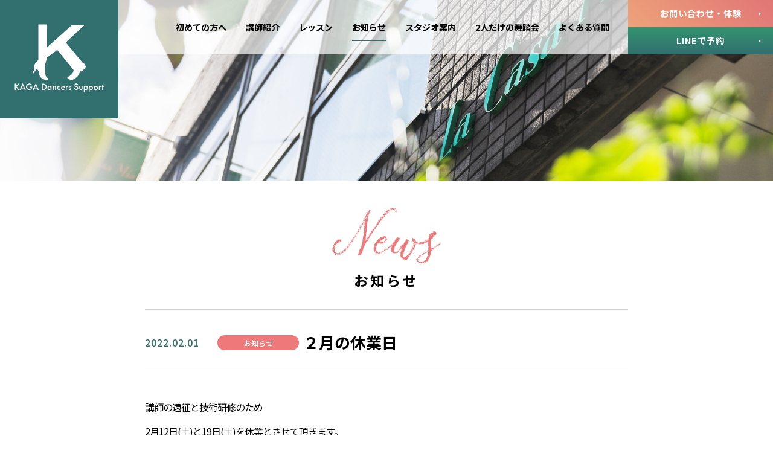

--- FILE ---
content_type: text/html; charset=UTF-8
request_url: https://kds-sendai.com/%EF%BC%92%E6%9C%88%E3%81%AE%E4%BC%91%E6%A5%AD%E6%97%A5/
body_size: 11382
content:
<!doctype html>
<html lang="ja"
	prefix="og: https://ogp.me/ns#" >
<head>
    <meta charset="UTF-8">

    <meta http-equiv="X-UA-Compatible" content="IE=edge">
    <meta name="format-detection" content="telephone=no">
    <meta name="viewport" content="width=device-width,user-scalable=no,initial-scale=1,maximum-scale=1,minimum-scale=1">

    <link rel="canonical" href="https://kds-sendai.com/%ef%bc%92%e6%9c%88%e3%81%ae%e4%bc%91%e6%a5%ad%e6%97%a5/"><meta property="fb:app_id" content=""><meta property="og:site_name" content="カガダンサーズサポート｜宮城県仙台市の社交ダンス教室"><meta property="og:locale" content="ja_JP"><meta property="og:type" content="website"><meta property="og:title" content="２月の休業日 – カガダンサーズサポート｜宮城県仙台市の社交ダンス教室"><meta property="og:image" content="https://kds-sendai.com/cms/wp-content/themes/kds/html/public/images/ogp.jpg"><meta property="og:description" content="講師の遠征と技術研修のため2月12日(土)と19日(土)を休業とさせて頂きます。ご不便をおかけいたしますが、宜しくお願いいたします。"><meta property="og:url" content="https://kds-sendai.com/%ef%bc%92%e6%9c%88%e3%81%ae%e4%bc%91%e6%a5%ad%e6%97%a5/"><meta name="description" content="講師の遠征と技術研修のため2月12日(土)と19日(土)を休業とさせて頂きます。ご不便をおかけいたしますが、宜しくお願いいたします。">    <meta name="theme-color" content="#fff">
    <meta name="msapplication-navbutton-color" content="#fff">
    <meta name="apple-mobile-web-app-status-bar-style" content="#fff">
    <link rel="shortcut icon" href="https://kds-sendai.com/cms/wp-content/themes/kds/html/public/images/favicon.ico" type="image/x-icon">
    <link rel="apple-touch-icon" href="https://kds-sendai.com/cms/wp-content/themes/kds/html/public/images/apple-touch-icon152.png" sizes="152x152">
    <title>２月の休業日 – カガダンサーズサポート｜宮城県仙台市の社交ダンス教室</title>

		<!-- All in One SEO 4.1.8 -->
		<meta name="description" content="講師の遠征と技術研修のため 2月12日(土)と19日(土)を休業とさせて頂きます。 ご不便をおかけいたしますが" />
		<meta name="robots" content="max-image-preview:large" />
		<link rel="canonical" href="https://kds-sendai.com/%ef%bc%92%e6%9c%88%e3%81%ae%e4%bc%91%e6%a5%ad%e6%97%a5/" />
		<meta property="og:locale" content="ja_JP" />
		<meta property="og:site_name" content="カガダンサーズサポート｜宮城県仙台市の社交ダンス教室 – 地下鉄東西線・大町西公園駅から徒歩3分の、約155㎡の広々としたフロアを備えた社交ダンス教室です。現役プロ競技ダンサーが行う、丁寧かつ理論的なレッスンが特徴。初心者から経験者まで、幅広い生徒さんが通うスタジオです。" />
		<meta property="og:type" content="article" />
		<meta property="og:title" content="２月の休業日 – カガダンサーズサポート｜宮城県仙台市の社交ダンス教室" />
		<meta property="og:description" content="講師の遠征と技術研修のため 2月12日(土)と19日(土)を休業とさせて頂きます。 ご不便をおかけいたしますが" />
		<meta property="og:url" content="https://kds-sendai.com/%ef%bc%92%e6%9c%88%e3%81%ae%e4%bc%91%e6%a5%ad%e6%97%a5/" />
		<meta property="article:published_time" content="2022-02-01T03:00:00+00:00" />
		<meta property="article:modified_time" content="2022-02-04T01:11:49+00:00" />
		<meta property="article:publisher" content="https://www.facebook.com/KAGA-Dancers-Support-604137566753667" />
		<meta name="twitter:card" content="summary" />
		<meta name="twitter:site" content="@kaga_ds" />
		<meta name="twitter:title" content="２月の休業日 – カガダンサーズサポート｜宮城県仙台市の社交ダンス教室" />
		<meta name="twitter:description" content="講師の遠征と技術研修のため 2月12日(土)と19日(土)を休業とさせて頂きます。 ご不便をおかけいたしますが" />
		<meta name="twitter:creator" content="@kaga_ds" />
		<script type="application/ld+json" class="aioseo-schema">
			{"@context":"https:\/\/schema.org","@graph":[{"@type":"WebSite","@id":"https:\/\/kds-sendai.com\/#website","url":"https:\/\/kds-sendai.com\/","name":"\u30ab\u30ac\u30c0\u30f3\u30b5\u30fc\u30ba\u30b5\u30dd\u30fc\u30c8\uff5c\u5bae\u57ce\u770c\u4ed9\u53f0\u5e02\u306e\u793e\u4ea4\u30c0\u30f3\u30b9\u6559\u5ba4","description":"\u5730\u4e0b\u9244\u6771\u897f\u7dda\u30fb\u5927\u753a\u897f\u516c\u5712\u99c5\u304b\u3089\u5f92\u6b693\u5206\u306e\u3001\u7d04155\u33a1\u306e\u5e83\u3005\u3068\u3057\u305f\u30d5\u30ed\u30a2\u3092\u5099\u3048\u305f\u793e\u4ea4\u30c0\u30f3\u30b9\u6559\u5ba4\u3067\u3059\u3002\u73fe\u5f79\u30d7\u30ed\u7af6\u6280\u30c0\u30f3\u30b5\u30fc\u304c\u884c\u3046\u3001\u4e01\u5be7\u304b\u3064\u7406\u8ad6\u7684\u306a\u30ec\u30c3\u30b9\u30f3\u304c\u7279\u5fb4\u3002\u521d\u5fc3\u8005\u304b\u3089\u7d4c\u9a13\u8005\u307e\u3067\u3001\u5e45\u5e83\u3044\u751f\u5f92\u3055\u3093\u304c\u901a\u3046\u30b9\u30bf\u30b8\u30aa\u3067\u3059\u3002","inLanguage":"ja","publisher":{"@id":"https:\/\/kds-sendai.com\/#organization"}},{"@type":"Organization","@id":"https:\/\/kds-sendai.com\/#organization","name":"KAGA Dancers Support\uff5c\u30ab\u30ac\u30c0\u30f3\u30b5\u30fc\u30ba\u30b5\u30dd\u30fc\u30c8","url":"https:\/\/kds-sendai.com\/","logo":{"@type":"ImageObject","@id":"https:\/\/kds-sendai.com\/#organizationLogo","url":"https:\/\/kds-sendai.com\/cms\/wp-content\/uploads\/2022\/02\/kds_logo.jpg","width":440,"height":440},"image":{"@id":"https:\/\/kds-sendai.com\/#organizationLogo"},"sameAs":["https:\/\/www.facebook.com\/KAGA-Dancers-Support-604137566753667","https:\/\/twitter.com\/kaga_ds","https:\/\/www.instagram.com\/kaga_ds\/"]},{"@type":"BreadcrumbList","@id":"https:\/\/kds-sendai.com\/%ef%bc%92%e6%9c%88%e3%81%ae%e4%bc%91%e6%a5%ad%e6%97%a5\/#breadcrumblist","itemListElement":[{"@type":"ListItem","@id":"https:\/\/kds-sendai.com\/#listItem","position":1,"item":{"@type":"WebPage","@id":"https:\/\/kds-sendai.com\/","name":"\u30db\u30fc\u30e0","description":"\u30ab\u30ac\u30c0\u30f3\u30b5\u30fc\u30ba\u30b5\u30dd\u30fc\u30c8\uff5c\u5bae\u57ce\u770c\u4ed9\u53f0\u5e02\u306e\u793e\u4ea4\u30c0\u30f3\u30b9\u6559\u5ba4 \u2013 \u5730\u4e0b\u9244\u6771\u897f\u7dda\u30fb\u5927\u753a\u897f\u516c\u5712\u99c5\u304b\u3089\u5f92\u6b693\u5206\u306e\u3001\u7d04155\u33a1\u306e\u5e83\u3005\u3068\u3057\u305f\u30d5\u30ed\u30a2\u3092\u5099\u3048\u305f\u793e\u4ea4\u30c0\u30f3\u30b9\u6559\u5ba4\u3067\u3059\u3002\u73fe\u5f79\u30d7\u30ed\u7af6\u6280\u30c0\u30f3\u30b5\u30fc\u304c\u884c\u3046\u3001\u4e01\u5be7\u304b\u3064\u7406\u8ad6\u7684\u306a\u30ec\u30c3\u30b9\u30f3\u304c\u7279\u5fb4\u3002\u521d\u5fc3\u8005\u304b\u3089\u7d4c\u9a13\u8005\u307e\u3067\u3001\u5e45\u5e83\u3044\u751f\u5f92\u3055\u3093\u304c\u901a\u3046\u30b9\u30bf\u30b8\u30aa\u3067\u3059\u3002","url":"https:\/\/kds-sendai.com\/"},"nextItem":"https:\/\/kds-sendai.com\/%ef%bc%92%e6%9c%88%e3%81%ae%e4%bc%91%e6%a5%ad%e6%97%a5\/#listItem"},{"@type":"ListItem","@id":"https:\/\/kds-sendai.com\/%ef%bc%92%e6%9c%88%e3%81%ae%e4%bc%91%e6%a5%ad%e6%97%a5\/#listItem","position":2,"item":{"@type":"WebPage","@id":"https:\/\/kds-sendai.com\/%ef%bc%92%e6%9c%88%e3%81%ae%e4%bc%91%e6%a5%ad%e6%97%a5\/","name":"\uff12\u6708\u306e\u4f11\u696d\u65e5","description":"\u8b1b\u5e2b\u306e\u9060\u5f81\u3068\u6280\u8853\u7814\u4fee\u306e\u305f\u3081 2\u670812\u65e5(\u571f)\u306819\u65e5(\u571f)\u3092\u4f11\u696d\u3068\u3055\u305b\u3066\u9802\u304d\u307e\u3059\u3002 \u3054\u4e0d\u4fbf\u3092\u304a\u304b\u3051\u3044\u305f\u3057\u307e\u3059\u304c","url":"https:\/\/kds-sendai.com\/%ef%bc%92%e6%9c%88%e3%81%ae%e4%bc%91%e6%a5%ad%e6%97%a5\/"},"previousItem":"https:\/\/kds-sendai.com\/#listItem"}]},{"@type":"Person","@id":"https:\/\/kds-sendai.com\/author\/kaga-dancers-support\/#author","url":"https:\/\/kds-sendai.com\/author\/kaga-dancers-support\/","name":"\u52a0\u8cc0\u5eb7\u5b50","image":{"@type":"ImageObject","@id":"https:\/\/kds-sendai.com\/%ef%bc%92%e6%9c%88%e3%81%ae%e4%bc%91%e6%a5%ad%e6%97%a5\/#authorImage","url":"https:\/\/secure.gravatar.com\/avatar\/8f3a0e8abca4f9b8d9cb8e9b7e6ac2b384a3d32e82512b569b15c733d2bd50f2?s=96&d=mm&r=g","width":96,"height":96,"caption":"\u52a0\u8cc0\u5eb7\u5b50"},"sameAs":["https:\/\/www.facebook.com\/KAGA-Dancers-Support-604137566753667","https:\/\/twitter.com\/kaga_ds","https:\/\/www.instagram.com\/kaga_ds\/"]},{"@type":"WebPage","@id":"https:\/\/kds-sendai.com\/%ef%bc%92%e6%9c%88%e3%81%ae%e4%bc%91%e6%a5%ad%e6%97%a5\/#webpage","url":"https:\/\/kds-sendai.com\/%ef%bc%92%e6%9c%88%e3%81%ae%e4%bc%91%e6%a5%ad%e6%97%a5\/","name":"\uff12\u6708\u306e\u4f11\u696d\u65e5 \u2013 \u30ab\u30ac\u30c0\u30f3\u30b5\u30fc\u30ba\u30b5\u30dd\u30fc\u30c8\uff5c\u5bae\u57ce\u770c\u4ed9\u53f0\u5e02\u306e\u793e\u4ea4\u30c0\u30f3\u30b9\u6559\u5ba4","description":"\u8b1b\u5e2b\u306e\u9060\u5f81\u3068\u6280\u8853\u7814\u4fee\u306e\u305f\u3081 2\u670812\u65e5(\u571f)\u306819\u65e5(\u571f)\u3092\u4f11\u696d\u3068\u3055\u305b\u3066\u9802\u304d\u307e\u3059\u3002 \u3054\u4e0d\u4fbf\u3092\u304a\u304b\u3051\u3044\u305f\u3057\u307e\u3059\u304c","inLanguage":"ja","isPartOf":{"@id":"https:\/\/kds-sendai.com\/#website"},"breadcrumb":{"@id":"https:\/\/kds-sendai.com\/%ef%bc%92%e6%9c%88%e3%81%ae%e4%bc%91%e6%a5%ad%e6%97%a5\/#breadcrumblist"},"author":"https:\/\/kds-sendai.com\/author\/kaga-dancers-support\/#author","creator":"https:\/\/kds-sendai.com\/author\/kaga-dancers-support\/#author","datePublished":"2022-02-01T03:00:00+09:00","dateModified":"2022-02-04T01:11:49+09:00"},{"@type":"BlogPosting","@id":"https:\/\/kds-sendai.com\/%ef%bc%92%e6%9c%88%e3%81%ae%e4%bc%91%e6%a5%ad%e6%97%a5\/#blogposting","name":"\uff12\u6708\u306e\u4f11\u696d\u65e5 \u2013 \u30ab\u30ac\u30c0\u30f3\u30b5\u30fc\u30ba\u30b5\u30dd\u30fc\u30c8\uff5c\u5bae\u57ce\u770c\u4ed9\u53f0\u5e02\u306e\u793e\u4ea4\u30c0\u30f3\u30b9\u6559\u5ba4","description":"\u8b1b\u5e2b\u306e\u9060\u5f81\u3068\u6280\u8853\u7814\u4fee\u306e\u305f\u3081 2\u670812\u65e5(\u571f)\u306819\u65e5(\u571f)\u3092\u4f11\u696d\u3068\u3055\u305b\u3066\u9802\u304d\u307e\u3059\u3002 \u3054\u4e0d\u4fbf\u3092\u304a\u304b\u3051\u3044\u305f\u3057\u307e\u3059\u304c","inLanguage":"ja","headline":"\uff12\u6708\u306e\u4f11\u696d\u65e5","author":{"@id":"https:\/\/kds-sendai.com\/author\/kaga-dancers-support\/#author"},"publisher":{"@id":"https:\/\/kds-sendai.com\/#organization"},"datePublished":"2022-02-01T03:00:00+09:00","dateModified":"2022-02-04T01:11:49+09:00","articleSection":"\u304a\u77e5\u3089\u305b","mainEntityOfPage":{"@id":"https:\/\/kds-sendai.com\/%ef%bc%92%e6%9c%88%e3%81%ae%e4%bc%91%e6%a5%ad%e6%97%a5\/#webpage"},"isPartOf":{"@id":"https:\/\/kds-sendai.com\/%ef%bc%92%e6%9c%88%e3%81%ae%e4%bc%91%e6%a5%ad%e6%97%a5\/#webpage"},"image":{"@type":"ImageObject","@id":"https:\/\/kds-sendai.com\/#articleImage","url":"https:\/\/kds-sendai.com\/cms\/wp-content\/uploads\/2022\/02\/kds_logo.jpg","width":440,"height":440}}]}
		</script>
		<!-- All in One SEO -->

<link rel='dns-prefetch' href='//www.googletagmanager.com' />
<link rel='dns-prefetch' href='//www.google.com' />
<link rel="alternate" type="application/rss+xml" title="カガダンサーズサポート｜宮城県仙台市の社交ダンス教室 &raquo; フィード" href="https://kds-sendai.com/feed/" />
<link rel="alternate" type="application/rss+xml" title="カガダンサーズサポート｜宮城県仙台市の社交ダンス教室 &raquo; コメントフィード" href="https://kds-sendai.com/comments/feed/" />
<link rel="alternate" title="oEmbed (JSON)" type="application/json+oembed" href="https://kds-sendai.com/wp-json/oembed/1.0/embed?url=https%3A%2F%2Fkds-sendai.com%2F%25ef%25bc%2592%25e6%259c%2588%25e3%2581%25ae%25e4%25bc%2591%25e6%25a5%25ad%25e6%2597%25a5%2F" />
<link rel="alternate" title="oEmbed (XML)" type="text/xml+oembed" href="https://kds-sendai.com/wp-json/oembed/1.0/embed?url=https%3A%2F%2Fkds-sendai.com%2F%25ef%25bc%2592%25e6%259c%2588%25e3%2581%25ae%25e4%25bc%2591%25e6%25a5%25ad%25e6%2597%25a5%2F&#038;format=xml" />
<style id='wp-img-auto-sizes-contain-inline-css'>
img:is([sizes=auto i],[sizes^="auto," i]){contain-intrinsic-size:3000px 1500px}
/*# sourceURL=wp-img-auto-sizes-contain-inline-css */
</style>
<style id='wp-emoji-styles-inline-css'>

	img.wp-smiley, img.emoji {
		display: inline !important;
		border: none !important;
		box-shadow: none !important;
		height: 1em !important;
		width: 1em !important;
		margin: 0 0.07em !important;
		vertical-align: -0.1em !important;
		background: none !important;
		padding: 0 !important;
	}
/*# sourceURL=wp-emoji-styles-inline-css */
</style>
<style id='wp-block-library-inline-css'>
:root{--wp-block-synced-color:#7a00df;--wp-block-synced-color--rgb:122,0,223;--wp-bound-block-color:var(--wp-block-synced-color);--wp-editor-canvas-background:#ddd;--wp-admin-theme-color:#007cba;--wp-admin-theme-color--rgb:0,124,186;--wp-admin-theme-color-darker-10:#006ba1;--wp-admin-theme-color-darker-10--rgb:0,107,160.5;--wp-admin-theme-color-darker-20:#005a87;--wp-admin-theme-color-darker-20--rgb:0,90,135;--wp-admin-border-width-focus:2px}@media (min-resolution:192dpi){:root{--wp-admin-border-width-focus:1.5px}}.wp-element-button{cursor:pointer}:root .has-very-light-gray-background-color{background-color:#eee}:root .has-very-dark-gray-background-color{background-color:#313131}:root .has-very-light-gray-color{color:#eee}:root .has-very-dark-gray-color{color:#313131}:root .has-vivid-green-cyan-to-vivid-cyan-blue-gradient-background{background:linear-gradient(135deg,#00d084,#0693e3)}:root .has-purple-crush-gradient-background{background:linear-gradient(135deg,#34e2e4,#4721fb 50%,#ab1dfe)}:root .has-hazy-dawn-gradient-background{background:linear-gradient(135deg,#faaca8,#dad0ec)}:root .has-subdued-olive-gradient-background{background:linear-gradient(135deg,#fafae1,#67a671)}:root .has-atomic-cream-gradient-background{background:linear-gradient(135deg,#fdd79a,#004a59)}:root .has-nightshade-gradient-background{background:linear-gradient(135deg,#330968,#31cdcf)}:root .has-midnight-gradient-background{background:linear-gradient(135deg,#020381,#2874fc)}:root{--wp--preset--font-size--normal:16px;--wp--preset--font-size--huge:42px}.has-regular-font-size{font-size:1em}.has-larger-font-size{font-size:2.625em}.has-normal-font-size{font-size:var(--wp--preset--font-size--normal)}.has-huge-font-size{font-size:var(--wp--preset--font-size--huge)}.has-text-align-center{text-align:center}.has-text-align-left{text-align:left}.has-text-align-right{text-align:right}.has-fit-text{white-space:nowrap!important}#end-resizable-editor-section{display:none}.aligncenter{clear:both}.items-justified-left{justify-content:flex-start}.items-justified-center{justify-content:center}.items-justified-right{justify-content:flex-end}.items-justified-space-between{justify-content:space-between}.screen-reader-text{border:0;clip-path:inset(50%);height:1px;margin:-1px;overflow:hidden;padding:0;position:absolute;width:1px;word-wrap:normal!important}.screen-reader-text:focus{background-color:#ddd;clip-path:none;color:#444;display:block;font-size:1em;height:auto;left:5px;line-height:normal;padding:15px 23px 14px;text-decoration:none;top:5px;width:auto;z-index:100000}html :where(.has-border-color){border-style:solid}html :where([style*=border-top-color]){border-top-style:solid}html :where([style*=border-right-color]){border-right-style:solid}html :where([style*=border-bottom-color]){border-bottom-style:solid}html :where([style*=border-left-color]){border-left-style:solid}html :where([style*=border-width]){border-style:solid}html :where([style*=border-top-width]){border-top-style:solid}html :where([style*=border-right-width]){border-right-style:solid}html :where([style*=border-bottom-width]){border-bottom-style:solid}html :where([style*=border-left-width]){border-left-style:solid}html :where(img[class*=wp-image-]){height:auto;max-width:100%}:where(figure){margin:0 0 1em}html :where(.is-position-sticky){--wp-admin--admin-bar--position-offset:var(--wp-admin--admin-bar--height,0px)}@media screen and (max-width:600px){html :where(.is-position-sticky){--wp-admin--admin-bar--position-offset:0px}}

/*# sourceURL=wp-block-library-inline-css */
</style><style id='global-styles-inline-css'>
:root{--wp--preset--aspect-ratio--square: 1;--wp--preset--aspect-ratio--4-3: 4/3;--wp--preset--aspect-ratio--3-4: 3/4;--wp--preset--aspect-ratio--3-2: 3/2;--wp--preset--aspect-ratio--2-3: 2/3;--wp--preset--aspect-ratio--16-9: 16/9;--wp--preset--aspect-ratio--9-16: 9/16;--wp--preset--color--black: #000000;--wp--preset--color--cyan-bluish-gray: #abb8c3;--wp--preset--color--white: #ffffff;--wp--preset--color--pale-pink: #f78da7;--wp--preset--color--vivid-red: #cf2e2e;--wp--preset--color--luminous-vivid-orange: #ff6900;--wp--preset--color--luminous-vivid-amber: #fcb900;--wp--preset--color--light-green-cyan: #7bdcb5;--wp--preset--color--vivid-green-cyan: #00d084;--wp--preset--color--pale-cyan-blue: #8ed1fc;--wp--preset--color--vivid-cyan-blue: #0693e3;--wp--preset--color--vivid-purple: #9b51e0;--wp--preset--gradient--vivid-cyan-blue-to-vivid-purple: linear-gradient(135deg,rgb(6,147,227) 0%,rgb(155,81,224) 100%);--wp--preset--gradient--light-green-cyan-to-vivid-green-cyan: linear-gradient(135deg,rgb(122,220,180) 0%,rgb(0,208,130) 100%);--wp--preset--gradient--luminous-vivid-amber-to-luminous-vivid-orange: linear-gradient(135deg,rgb(252,185,0) 0%,rgb(255,105,0) 100%);--wp--preset--gradient--luminous-vivid-orange-to-vivid-red: linear-gradient(135deg,rgb(255,105,0) 0%,rgb(207,46,46) 100%);--wp--preset--gradient--very-light-gray-to-cyan-bluish-gray: linear-gradient(135deg,rgb(238,238,238) 0%,rgb(169,184,195) 100%);--wp--preset--gradient--cool-to-warm-spectrum: linear-gradient(135deg,rgb(74,234,220) 0%,rgb(151,120,209) 20%,rgb(207,42,186) 40%,rgb(238,44,130) 60%,rgb(251,105,98) 80%,rgb(254,248,76) 100%);--wp--preset--gradient--blush-light-purple: linear-gradient(135deg,rgb(255,206,236) 0%,rgb(152,150,240) 100%);--wp--preset--gradient--blush-bordeaux: linear-gradient(135deg,rgb(254,205,165) 0%,rgb(254,45,45) 50%,rgb(107,0,62) 100%);--wp--preset--gradient--luminous-dusk: linear-gradient(135deg,rgb(255,203,112) 0%,rgb(199,81,192) 50%,rgb(65,88,208) 100%);--wp--preset--gradient--pale-ocean: linear-gradient(135deg,rgb(255,245,203) 0%,rgb(182,227,212) 50%,rgb(51,167,181) 100%);--wp--preset--gradient--electric-grass: linear-gradient(135deg,rgb(202,248,128) 0%,rgb(113,206,126) 100%);--wp--preset--gradient--midnight: linear-gradient(135deg,rgb(2,3,129) 0%,rgb(40,116,252) 100%);--wp--preset--font-size--small: 13px;--wp--preset--font-size--medium: 20px;--wp--preset--font-size--large: 36px;--wp--preset--font-size--x-large: 42px;--wp--preset--spacing--20: 0.44rem;--wp--preset--spacing--30: 0.67rem;--wp--preset--spacing--40: 1rem;--wp--preset--spacing--50: 1.5rem;--wp--preset--spacing--60: 2.25rem;--wp--preset--spacing--70: 3.38rem;--wp--preset--spacing--80: 5.06rem;--wp--preset--shadow--natural: 6px 6px 9px rgba(0, 0, 0, 0.2);--wp--preset--shadow--deep: 12px 12px 50px rgba(0, 0, 0, 0.4);--wp--preset--shadow--sharp: 6px 6px 0px rgba(0, 0, 0, 0.2);--wp--preset--shadow--outlined: 6px 6px 0px -3px rgb(255, 255, 255), 6px 6px rgb(0, 0, 0);--wp--preset--shadow--crisp: 6px 6px 0px rgb(0, 0, 0);}:where(.is-layout-flex){gap: 0.5em;}:where(.is-layout-grid){gap: 0.5em;}body .is-layout-flex{display: flex;}.is-layout-flex{flex-wrap: wrap;align-items: center;}.is-layout-flex > :is(*, div){margin: 0;}body .is-layout-grid{display: grid;}.is-layout-grid > :is(*, div){margin: 0;}:where(.wp-block-columns.is-layout-flex){gap: 2em;}:where(.wp-block-columns.is-layout-grid){gap: 2em;}:where(.wp-block-post-template.is-layout-flex){gap: 1.25em;}:where(.wp-block-post-template.is-layout-grid){gap: 1.25em;}.has-black-color{color: var(--wp--preset--color--black) !important;}.has-cyan-bluish-gray-color{color: var(--wp--preset--color--cyan-bluish-gray) !important;}.has-white-color{color: var(--wp--preset--color--white) !important;}.has-pale-pink-color{color: var(--wp--preset--color--pale-pink) !important;}.has-vivid-red-color{color: var(--wp--preset--color--vivid-red) !important;}.has-luminous-vivid-orange-color{color: var(--wp--preset--color--luminous-vivid-orange) !important;}.has-luminous-vivid-amber-color{color: var(--wp--preset--color--luminous-vivid-amber) !important;}.has-light-green-cyan-color{color: var(--wp--preset--color--light-green-cyan) !important;}.has-vivid-green-cyan-color{color: var(--wp--preset--color--vivid-green-cyan) !important;}.has-pale-cyan-blue-color{color: var(--wp--preset--color--pale-cyan-blue) !important;}.has-vivid-cyan-blue-color{color: var(--wp--preset--color--vivid-cyan-blue) !important;}.has-vivid-purple-color{color: var(--wp--preset--color--vivid-purple) !important;}.has-black-background-color{background-color: var(--wp--preset--color--black) !important;}.has-cyan-bluish-gray-background-color{background-color: var(--wp--preset--color--cyan-bluish-gray) !important;}.has-white-background-color{background-color: var(--wp--preset--color--white) !important;}.has-pale-pink-background-color{background-color: var(--wp--preset--color--pale-pink) !important;}.has-vivid-red-background-color{background-color: var(--wp--preset--color--vivid-red) !important;}.has-luminous-vivid-orange-background-color{background-color: var(--wp--preset--color--luminous-vivid-orange) !important;}.has-luminous-vivid-amber-background-color{background-color: var(--wp--preset--color--luminous-vivid-amber) !important;}.has-light-green-cyan-background-color{background-color: var(--wp--preset--color--light-green-cyan) !important;}.has-vivid-green-cyan-background-color{background-color: var(--wp--preset--color--vivid-green-cyan) !important;}.has-pale-cyan-blue-background-color{background-color: var(--wp--preset--color--pale-cyan-blue) !important;}.has-vivid-cyan-blue-background-color{background-color: var(--wp--preset--color--vivid-cyan-blue) !important;}.has-vivid-purple-background-color{background-color: var(--wp--preset--color--vivid-purple) !important;}.has-black-border-color{border-color: var(--wp--preset--color--black) !important;}.has-cyan-bluish-gray-border-color{border-color: var(--wp--preset--color--cyan-bluish-gray) !important;}.has-white-border-color{border-color: var(--wp--preset--color--white) !important;}.has-pale-pink-border-color{border-color: var(--wp--preset--color--pale-pink) !important;}.has-vivid-red-border-color{border-color: var(--wp--preset--color--vivid-red) !important;}.has-luminous-vivid-orange-border-color{border-color: var(--wp--preset--color--luminous-vivid-orange) !important;}.has-luminous-vivid-amber-border-color{border-color: var(--wp--preset--color--luminous-vivid-amber) !important;}.has-light-green-cyan-border-color{border-color: var(--wp--preset--color--light-green-cyan) !important;}.has-vivid-green-cyan-border-color{border-color: var(--wp--preset--color--vivid-green-cyan) !important;}.has-pale-cyan-blue-border-color{border-color: var(--wp--preset--color--pale-cyan-blue) !important;}.has-vivid-cyan-blue-border-color{border-color: var(--wp--preset--color--vivid-cyan-blue) !important;}.has-vivid-purple-border-color{border-color: var(--wp--preset--color--vivid-purple) !important;}.has-vivid-cyan-blue-to-vivid-purple-gradient-background{background: var(--wp--preset--gradient--vivid-cyan-blue-to-vivid-purple) !important;}.has-light-green-cyan-to-vivid-green-cyan-gradient-background{background: var(--wp--preset--gradient--light-green-cyan-to-vivid-green-cyan) !important;}.has-luminous-vivid-amber-to-luminous-vivid-orange-gradient-background{background: var(--wp--preset--gradient--luminous-vivid-amber-to-luminous-vivid-orange) !important;}.has-luminous-vivid-orange-to-vivid-red-gradient-background{background: var(--wp--preset--gradient--luminous-vivid-orange-to-vivid-red) !important;}.has-very-light-gray-to-cyan-bluish-gray-gradient-background{background: var(--wp--preset--gradient--very-light-gray-to-cyan-bluish-gray) !important;}.has-cool-to-warm-spectrum-gradient-background{background: var(--wp--preset--gradient--cool-to-warm-spectrum) !important;}.has-blush-light-purple-gradient-background{background: var(--wp--preset--gradient--blush-light-purple) !important;}.has-blush-bordeaux-gradient-background{background: var(--wp--preset--gradient--blush-bordeaux) !important;}.has-luminous-dusk-gradient-background{background: var(--wp--preset--gradient--luminous-dusk) !important;}.has-pale-ocean-gradient-background{background: var(--wp--preset--gradient--pale-ocean) !important;}.has-electric-grass-gradient-background{background: var(--wp--preset--gradient--electric-grass) !important;}.has-midnight-gradient-background{background: var(--wp--preset--gradient--midnight) !important;}.has-small-font-size{font-size: var(--wp--preset--font-size--small) !important;}.has-medium-font-size{font-size: var(--wp--preset--font-size--medium) !important;}.has-large-font-size{font-size: var(--wp--preset--font-size--large) !important;}.has-x-large-font-size{font-size: var(--wp--preset--font-size--x-large) !important;}
/*# sourceURL=global-styles-inline-css */
</style>

<style id='classic-theme-styles-inline-css'>
/*! This file is auto-generated */
.wp-block-button__link{color:#fff;background-color:#32373c;border-radius:9999px;box-shadow:none;text-decoration:none;padding:calc(.667em + 2px) calc(1.333em + 2px);font-size:1.125em}.wp-block-file__button{background:#32373c;color:#fff;text-decoration:none}
/*# sourceURL=/wp-includes/css/classic-themes.min.css */
</style>
<link rel='stylesheet' id='contact-form-7-css' href='https://kds-sendai.com/cms/wp-content/plugins/contact-form-7/includes/css/styles.css?ver=5.5.4' media='all' />
<link rel='stylesheet' id='index-css' href='https://kds-sendai.com/cms/wp-content/themes/kds/html/public/styles/index.css?17415&#038;ver=6.9' media='all' />
<script src="https://kds-sendai.com/cms/wp-includes/js/jquery/jquery.min.js?ver=3.7.1" id="jquery-core-js"></script>
<script src="https://kds-sendai.com/cms/wp-includes/js/jquery/jquery-migrate.min.js?ver=3.4.1" id="jquery-migrate-js"></script>

<!-- Google アナリティクス スニペット (Site Kit が追加) -->
<script src="https://www.googletagmanager.com/gtag/js?id=UA-220733061-1" id="google_gtagjs-js" async></script>
<script id="google_gtagjs-js-after">
window.dataLayer = window.dataLayer || [];function gtag(){dataLayer.push(arguments);}
gtag('set', 'linker', {"domains":["kds-sendai.com"]} );
gtag("js", new Date());
gtag("set", "developer_id.dZTNiMT", true);
gtag("config", "UA-220733061-1", {"anonymize_ip":true});
gtag("config", "G-JMKPV26KV5");
//# sourceURL=google_gtagjs-js-after
</script>

<!-- (ここまで) Google アナリティクス スニペット (Site Kit が追加) -->
<link rel="https://api.w.org/" href="https://kds-sendai.com/wp-json/" /><link rel="alternate" title="JSON" type="application/json" href="https://kds-sendai.com/wp-json/wp/v2/posts/213" /><link rel="EditURI" type="application/rsd+xml" title="RSD" href="https://kds-sendai.com/cms/xmlrpc.php?rsd" />
<meta name="generator" content="WordPress 6.9" />
<link rel='shortlink' href='https://kds-sendai.com/?p=213' />
<meta name="generator" content="Site Kit by Google 1.50.0" /></head>
<body class="wp-singular post-template-default single single-post postid-213 single-format-standard wp-theme-kds sln-salon-page">
<div class="wrapper" id="wrapper">
    <header class="header" id="header">
        <div class="header__inner">
            <strong class="header__logo">
                <a class="header__logo-link" href="https://kds-sendai.com">
                    <img src="https://kds-sendai.com/cms/wp-content/themes/kds/html/public/images/icons/logo.svg" alt="カガダンサーズサポート｜宮城県仙台市の社交ダンス教室">
                </a>
            </strong>
            <button title="menu btn" class="hamburger-btn" id="hamburger-btn">
                <span class="hamburger-btn__line first"></span>
                <span class="hamburger-btn__line second"></span>
                <span class="hamburger-btn__line third"></span>
                <span class="hamburger-btn__desc">
				MENU
			</span>
            </button>
            <div class="header__nav-wrapper" id="header-menu">
                <!-- Add DescTop Menu              -->
                <nav class="header__nav"><ul class="header__nav-list"><li id="menu-item-98" class="header__nav-list-item"><a class="header__nav-list-item-link" href="https://kds-sendai.com/beginners/"><span class="header__nav-list-item-link-inner">初めての方へ</span></a></li>
<li id="menu-item-114" class="header__nav-list-item"><a class="header__nav-list-item-link" href="/teacher/"><span class="header__nav-list-item-link-inner">講師紹介</span></a></li>
<li id="menu-item-112" class="header__nav-list-item"><a class="header__nav-list-item-link" href="https://kds-sendai.com/lesson/"><span class="header__nav-list-item-link-inner">レッスン</span></a></li>
<li id="menu-item-113" class="active header__nav-list-item"><a class="header__nav-list-item-link" href="https://kds-sendai.com/news/"><span class="header__nav-list-item-link-inner">お知らせ</span></a></li>
<li id="menu-item-111" class="header__nav-list-item"><a class="header__nav-list-item-link" href="https://kds-sendai.com/guide/"><span class="header__nav-list-item-link-inner">スタジオ案内</span></a></li>
<li id="menu-item-110" class="header__nav-list-item"><a class="header__nav-list-item-link" href="https://kds-sendai.com/event/"><span class="header__nav-list-item-link-inner">2人だけの舞踏会</span></a></li>
<li id="menu-item-115" class="header__nav-list-item"><a class="header__nav-list-item-link" href="/faq/"><span class="header__nav-list-item-link-inner">よくある質問</span></a></li>
</ul>    <div class="header__nav-btn-wrap">
        <a href="https://kds-sendai.com/contact" class="btn btn-gradient-primary">
				<span class="btn__inner">
					お問い合わせ・体験
				</span>
            <span class="btn__icon icon-arrow">
	<svg xmlns="http://www.w3.org/2000/svg" width="3.633" height="6.716" viewBox="0 0 3.633 6.716">
	<g transform="translate(-1416.522 -2479.625)">
		<g>
			<path d="M1416.522,2486.341l3.633-3.358-3.633-3.358Z" fill="#fff"/>
		</g>
	</g>
</svg>
					</span>
        </a>
        <a href="https://page.line.me/980rhcnt?openQrModal=true" class="btn btn-gradient-success">
				<span class="btn__inner">
                    LINEで予約
				</span>
            <span class="btn__icon icon-arrow">
		<svg xmlns="http://www.w3.org/2000/svg" width="3.633" height="6.716" viewBox="0 0 3.633 6.716">
	<g transform="translate(-1416.522 -2479.625)">
		<g>
			<path d="M1416.522,2486.341l3.633-3.358-3.633-3.358Z" fill="#fff"/>
		</g>
	</g>
</svg>
                            </span>
        </a>
    </div>
</nav>            </div>
        </div>
    </header>

    <div class="app" id="app">
<div class="visual" style="background-image: url('https://kds-sendai.com/cms/wp-content/themes/kds/html/public/images/visual/bg_news.jpg')">

		</div>

		<section class="news-single">
			<div class="container">
                <h2 class="h2 title-img align-center" title="News">
    <img src="https://kds-sendai.com/cms/wp-content/themes/kds/html/public/images/news/title_01.svg" alt="News">
</h2>
				<h5 class="h5 align-center">
                    お知らせ
				</h5>
				<div class="content">

					<div class="news-single__title">
						<div class="news-single__title-block">
							<div class="news-single__title-date">
								<span class="news-single__title-date-desc">
                                    2022.02.01                                </span>
							</div>
							<div class="news-single__title-category news__category-1">
								<span class="news-single__title-category-desc">
                                    お知らせ								</span>
							</div>
						</div>
						<div class="news-single__title-info">
							<span class="news-single__title-info-desc">
                             ２月の休業日							</span>
						</div>
					</div>

					

					<div class="news-single__content-info">
						<p class="text-large weight-medium">
                            <p>講師の遠征と技術研修のため</p>
<p>2月12日(土)と19日(土)を休業とさせて頂きます。</p>
<p>ご不便をおかけいたしますが、宜しくお願いいたします。</p>
						</p>
					</div>

					<a href="/news" class="btn btn-back m-center">
						<span class="btn__inner">
お知らせ一覧へ戻る
						</span>
						<span class="btn__icon icon-arrow">
							<svg xmlns="http://www.w3.org/2000/svg" width="3.633" height="6.716" viewBox="0 0 3.633 6.716">
								<g transform="translate(-1416.522 -2479.625)">
									<g>
										<path d="M1416.522,2486.341l3.633-3.358-3.633-3.358Z" fill="#fff"></path>
									</g>
								</g>
							</svg>
						</span>
					</a>

				</div>
			</div>
		</section>

         <div class="social">

    <div class="container">
        <div class="social__inner">
            <h5 class="h5 align-center">
                各種SNSでも最新情報を更新中です。<br>
                ぜひフォローをお願いします！
            </h5>
            <ul class="social__list">
                <li class="social__item">
                    <a href="https://twitter.com/kaga_ds" class="social__item-link">
                        <img src="https://kds-sendai.com/cms/wp-content/themes/kds/html/public/images/social-icon/x_icon.svg" alt="X">
                    </a>
                </li>
                <li class="social__item">
                    <a href="https://www.facebook.com/KAGA-Dancers-Support-604137566753667" class="social__item-link">
                        <img src="https://kds-sendai.com/cms/wp-content/themes/kds/html/public/images/social-icon/fackbook_icon.svg" alt="facebook">
                    </a>
                </li>
                <li class="social__item">
                    <a href="https://www.instagram.com/kaga_ds/?hl=ja" class="social__item-link">
                        <img src="https://kds-sendai.com/cms/wp-content/themes/kds/html/public/images/social-icon/instagram_icon.svg" alt="instagram">
                    </a>
                </li>
                <li class="social__item item-line">
                    <a href="https://page.line.me/980rhcnt?openQrModal=true" class="social__item-link">
                        <img src="https://kds-sendai.com/cms/wp-content/themes/kds/html/public/images/social-icon/line_icon.svg" alt="line">
                    </a>
                </li>
            </ul>
            <h5 class="h5 align-center title-lines">
                ブログ更新中
            </h5>
            <a href="https://ameblo.jp/kaga-dance0506/" target="_blank" class="btn btn-large m-center">
                <span class="btn__inner">
                    「加賀ブログ」はこちら
                </span>
                <span class="btn__icon icon-new-page">
                    <svg xmlns="http://www.w3.org/2000/svg" viewBox="0 0 17.13 14.14">
                        <defs>
                            <style>
                                .cls-1 {
                                    fill: none;
                                    stroke: #326f6f;
                                    stroke-miterlimit: 10;
                                }
                            </style>
                        </defs>
                        <g>
                            <g>
                                <polyline class="cls-1" points="0.5 3.66 0.5 13.63 13.47 13.63" />
                                <rect class="cls-1" x="3.66" y="0.5" width="12.97" height="9.98" />
                            </g>
                        </g>
                    </svg>

                </span>
            </a>
        </div>
    </div>

</div>
</div>
	<div class="fixednav" id="fixednav">
		<a href="https://kds-sendai.com/contact" class="btn btn-gradient-primary">
			<span class="btn__inner">
				お問い合わせ・体験
			</span>
			<span class="btn__icon icon-arrow">
				<svg xmlns="http://www.w3.org/2000/svg" width="3.633" height="6.716" viewBox="0 0 3.633 6.716">
					<g transform="translate(-1416.522 -2479.625)">
						<g>
							<path d="M1416.522,2486.341l3.633-3.358-3.633-3.358Z" fill="#fff"></path>
						</g>
					</g>
				</svg>
			</span>
		</a>
		<a href="https://page.line.me/980rhcnt?openQrModal=true" class="btn btn-gradient-success">
			<span class="btn__inner">
				LINEで予約
			</span>
			<span class="btn__icon icon-arrow">
				<svg xmlns="http://www.w3.org/2000/svg" width="3.633" height="6.716" viewBox="0 0 3.633 6.716">
					<g transform="translate(-1416.522 -2479.625)">
						<g>
							<path d="M1416.522,2486.341l3.633-3.358-3.633-3.358Z" fill="#fff"></path>
						</g>
					</g>
				</svg>
			</span>
		</a>
	</div>
<footer class="footer">

	<div class="footer__bg-img">
		<picture>
			<source srcset="https://kds-sendai.com/cms/wp-content/themes/kds/html/public/images/footer_bg-sp.jpg" media="(max-width: 767px)">
			<source srcset="https://kds-sendai.com/cms/wp-content/themes/kds/html/public/images/footer_bg.jpg" media="(min-width:768px)">
			<img src="https://kds-sendai.com/cms/wp-content/themes/kds/html/public/images/footer_bg.jpg" alt="img background">

		</picture>
	</div>
	<div class="footer__inner">
		<div class="container">

			<div class="footer__block">
				<button type="button" data-anchor class="btn-page-top">
					<span class="btn-page-top__desc">
						Page Top
					</span>
				</button>
				<a href="/" class="footer__logo">
					<img src="https://kds-sendai.com/cms/wp-content/themes/kds/html/public/images/icons/logo.svg" alt="Kaga Dancers Support">
				</a>
				<h1 class="h1 footer__heading" title="Life with Dance.">
					<img src="https://kds-sendai.com/cms/wp-content/themes/kds/html/public/images/visual/title.svg" alt="Life with Dance">	
				</h1>
				
									
				<div class="footer__content" style="">
					<ul class="social__list">
						<li class="social__item">
							<a href="https://twitter.com/kaga_ds" target="_blank" class="social__item-link">
								<svg xmlns="http://www.w3.org/2000/svg" viewBox="0 0 35 35">
									<polygon points="17.66 16.12 13.36 9.97 11.07 9.97 16.4 17.59 17.06 18.55 17.06 18.55 21.63 25.08 23.92 25.08 18.33 17.08 17.66 16.12" style="fill: #fff; stroke-width: 0px;" />
									<path d="m17.5,0C7.84,0,0,7.84,0,17.5s7.84,17.5,17.5,17.5,17.5-7.84,17.5-17.5S27.16,0,17.5,0Zm3.42,26.15l-4.62-6.72-5.78,6.72h-1.49l6.61-7.68-6.61-9.62h5.04l4.37,6.36,5.47-6.36h1.49l-6.3,7.33h0l6.85,9.98h-5.04Z" style="fill: #fff; stroke-width: 0px;" />
								</svg>
							</a>
						</li>
						<li class="social__item">
							<a href="https://www.facebook.com/KAGA-Dancers-Support-604137566753667" target="_blank" class="social__item-link">
								<svg xmlns="http://www.w3.org/2000/svg" width="36.75" height="36.75" viewBox="0 0 36.75 36.75">
									<g transform="translate(-2277.294 -3847.771)">
										<path d="M2295.669,3847.771a18.375,18.375,0,1,0,18.375,18.375A18.377,18.377,0,0,0,2295.669,3847.771Zm-2.762,29.572v-10.2h0v-.012h-3.434v-3.979h3.434v-2.935a6.121,6.121,0,0,1,.571-2.72c.015-.031.033-.059.049-.09.059-.113.119-.225.186-.33.032-.051.068-.1.1-.147.057-.084.114-.167.176-.246.038-.047.08-.091.119-.137.066-.076.132-.153.2-.224.031-.031.065-.059.1-.089.087-.082.175-.163.268-.237l.034-.025a5.325,5.325,0,0,1,3.317-1.02,27.034,27.034,0,0,1,3.072.161v3.56h-2.108c-1.653,0-1.975.787-1.975,1.935v2.532h0v.012h3.939l-.511,3.978h-3.428v10.215h-4.111Z" fill="#fff" />
									</g>
								</svg>
							</a>
						</li>
						<li class="social__item">
							<a href="https://www.instagram.com/kaga_ds/?hl=ja" target="_blank" class="social__item-link">
								<svg xmlns="http://www.w3.org/2000/svg" width="36.749" height="36.75" viewBox="0 0 36.749 36.75">
									<g transform="translate(-2322.271 -3847.771)">
										<path d="M2340.645,3860.182a5.965,5.965,0,1,0,5.963,5.966A5.963,5.963,0,0,0,2340.645,3860.182Zm0,9.834a3.87,3.87,0,1,1,3.872-3.868A3.87,3.87,0,0,1,2340.645,3870.016Z" fill="#fff" />
										<path d="M2346.844,3858.554a1.394,1.394,0,1,0,1.4,1.4A1.395,1.395,0,0,0,2346.844,3858.554Z" fill="#fff" />
										<path d="M2340.645,3847.771a18.375,18.375,0,1,0,18.375,18.375A18.377,18.377,0,0,0,2340.645,3847.771Zm9.451,23.069a6.515,6.515,0,0,1-.4,2.156,3.568,3.568,0,0,1-.872,1.333,3.517,3.517,0,0,1-1.333.868,6.459,6.459,0,0,1-2.159.4c-1.224.055-1.587.066-4.69.066s-3.467-.011-4.691-.066a6.437,6.437,0,0,1-2.156-.4,3.853,3.853,0,0,1-2.205-2.2,6.4,6.4,0,0,1-.4-2.156c-.059-1.224-.07-1.594-.07-4.692s.011-3.47.07-4.692a6.418,6.418,0,0,1,.4-2.159,3.51,3.51,0,0,1,.87-1.333,3.569,3.569,0,0,1,1.335-.871,6.479,6.479,0,0,1,2.156-.4c1.224-.055,1.589-.067,4.691-.067s3.466.012,4.69.067a6.5,6.5,0,0,1,2.159.4,3.887,3.887,0,0,1,2.205,2.2,6.534,6.534,0,0,1,.4,2.159c.057,1.222.071,1.588.071,4.692S2350.153,3869.616,2350.1,3870.84Z" fill="#fff" />
									</g>
								</svg>
							</a>
						</li>
					</ul>


					<div class="footer__privacy">
						<a href="https://kds-sendai.com/privacy" class="footer__privacy-link">
							プライバシーポリシー
						</a>
						<span class="footer__privacy-text">
							Copyright &copy;KAGA Dancers Support
						</span>
					</div>
				</div>
			</div>
		</div>
	</div>

</footer>

</div>

<script type="speculationrules">
{"prefetch":[{"source":"document","where":{"and":[{"href_matches":"/*"},{"not":{"href_matches":["/cms/wp-*.php","/cms/wp-admin/*","/cms/wp-content/uploads/*","/cms/wp-content/*","/cms/wp-content/plugins/*","/cms/wp-content/themes/kds/*","/*\\?(.+)"]}},{"not":{"selector_matches":"a[rel~=\"nofollow\"]"}},{"not":{"selector_matches":".no-prefetch, .no-prefetch a"}}]},"eagerness":"conservative"}]}
</script>
<script src="https://kds-sendai.com/cms/wp-includes/js/dist/vendor/wp-polyfill.min.js?ver=3.15.0" id="wp-polyfill-js"></script>
<script id="contact-form-7-js-extra">
var wpcf7 = {"api":{"root":"https://kds-sendai.com/wp-json/","namespace":"contact-form-7/v1"}};
//# sourceURL=contact-form-7-js-extra
</script>
<script src="https://kds-sendai.com/cms/wp-content/plugins/contact-form-7/includes/js/index.js?ver=5.5.4" id="contact-form-7-js"></script>
<script src="https://kds-sendai.com/cms/wp-content/themes/kds/html/public/js/smoothscroll-polyfill.js?17415&amp;ver=6.9" id="smoothscroll-polyfill-js"></script>
<script src="https://kds-sendai.com/cms/wp-content/themes/kds/html/public/js/runtime.js?17415&amp;ver=6.9" id="runtime-js"></script>
<script src="https://kds-sendai.com/cms/wp-content/themes/kds/html/public/js/es2015-polyfills.js?17415&amp;ver=6.9" id="es2015-polyfills-js"></script>
<script src="https://kds-sendai.com/cms/wp-content/themes/kds/html/public/js/index.js?17415&amp;ver=6.9" id="index-js"></script>
<script src="https://kds-sendai.com/cms/wp-content/themes/kds/js/autokana.js?ver=6.9" id="autokana-js"></script>
<script src="https://www.google.com/recaptcha/api.js?render=6LdlXw8eAAAAAHmDVIKHW4G_iLYVXd9ZKwd5dXFk&amp;ver=3.0" id="google-recaptcha-js"></script>
<script id="wpcf7-recaptcha-js-extra">
var wpcf7_recaptcha = {"sitekey":"6LdlXw8eAAAAAHmDVIKHW4G_iLYVXd9ZKwd5dXFk","actions":{"homepage":"homepage","contactform":"contactform"}};
//# sourceURL=wpcf7-recaptcha-js-extra
</script>
<script src="https://kds-sendai.com/cms/wp-content/plugins/contact-form-7/modules/recaptcha/index.js?ver=5.5.4" id="wpcf7-recaptcha-js"></script>
<script id="wp-emoji-settings" type="application/json">
{"baseUrl":"https://s.w.org/images/core/emoji/17.0.2/72x72/","ext":".png","svgUrl":"https://s.w.org/images/core/emoji/17.0.2/svg/","svgExt":".svg","source":{"concatemoji":"https://kds-sendai.com/cms/wp-includes/js/wp-emoji-release.min.js?ver=6.9"}}
</script>
<script type="module">
/*! This file is auto-generated */
const a=JSON.parse(document.getElementById("wp-emoji-settings").textContent),o=(window._wpemojiSettings=a,"wpEmojiSettingsSupports"),s=["flag","emoji"];function i(e){try{var t={supportTests:e,timestamp:(new Date).valueOf()};sessionStorage.setItem(o,JSON.stringify(t))}catch(e){}}function c(e,t,n){e.clearRect(0,0,e.canvas.width,e.canvas.height),e.fillText(t,0,0);t=new Uint32Array(e.getImageData(0,0,e.canvas.width,e.canvas.height).data);e.clearRect(0,0,e.canvas.width,e.canvas.height),e.fillText(n,0,0);const a=new Uint32Array(e.getImageData(0,0,e.canvas.width,e.canvas.height).data);return t.every((e,t)=>e===a[t])}function p(e,t){e.clearRect(0,0,e.canvas.width,e.canvas.height),e.fillText(t,0,0);var n=e.getImageData(16,16,1,1);for(let e=0;e<n.data.length;e++)if(0!==n.data[e])return!1;return!0}function u(e,t,n,a){switch(t){case"flag":return n(e,"\ud83c\udff3\ufe0f\u200d\u26a7\ufe0f","\ud83c\udff3\ufe0f\u200b\u26a7\ufe0f")?!1:!n(e,"\ud83c\udde8\ud83c\uddf6","\ud83c\udde8\u200b\ud83c\uddf6")&&!n(e,"\ud83c\udff4\udb40\udc67\udb40\udc62\udb40\udc65\udb40\udc6e\udb40\udc67\udb40\udc7f","\ud83c\udff4\u200b\udb40\udc67\u200b\udb40\udc62\u200b\udb40\udc65\u200b\udb40\udc6e\u200b\udb40\udc67\u200b\udb40\udc7f");case"emoji":return!a(e,"\ud83e\u1fac8")}return!1}function f(e,t,n,a){let r;const o=(r="undefined"!=typeof WorkerGlobalScope&&self instanceof WorkerGlobalScope?new OffscreenCanvas(300,150):document.createElement("canvas")).getContext("2d",{willReadFrequently:!0}),s=(o.textBaseline="top",o.font="600 32px Arial",{});return e.forEach(e=>{s[e]=t(o,e,n,a)}),s}function r(e){var t=document.createElement("script");t.src=e,t.defer=!0,document.head.appendChild(t)}a.supports={everything:!0,everythingExceptFlag:!0},new Promise(t=>{let n=function(){try{var e=JSON.parse(sessionStorage.getItem(o));if("object"==typeof e&&"number"==typeof e.timestamp&&(new Date).valueOf()<e.timestamp+604800&&"object"==typeof e.supportTests)return e.supportTests}catch(e){}return null}();if(!n){if("undefined"!=typeof Worker&&"undefined"!=typeof OffscreenCanvas&&"undefined"!=typeof URL&&URL.createObjectURL&&"undefined"!=typeof Blob)try{var e="postMessage("+f.toString()+"("+[JSON.stringify(s),u.toString(),c.toString(),p.toString()].join(",")+"));",a=new Blob([e],{type:"text/javascript"});const r=new Worker(URL.createObjectURL(a),{name:"wpTestEmojiSupports"});return void(r.onmessage=e=>{i(n=e.data),r.terminate(),t(n)})}catch(e){}i(n=f(s,u,c,p))}t(n)}).then(e=>{for(const n in e)a.supports[n]=e[n],a.supports.everything=a.supports.everything&&a.supports[n],"flag"!==n&&(a.supports.everythingExceptFlag=a.supports.everythingExceptFlag&&a.supports[n]);var t;a.supports.everythingExceptFlag=a.supports.everythingExceptFlag&&!a.supports.flag,a.supports.everything||((t=a.source||{}).concatemoji?r(t.concatemoji):t.wpemoji&&t.twemoji&&(r(t.twemoji),r(t.wpemoji)))});
//# sourceURL=https://kds-sendai.com/cms/wp-includes/js/wp-emoji-loader.min.js
</script>
    <link rel="preconnect" href="https://fonts.googleapis.com">
    <link rel="preconnect" href="https://fonts.gstatic.com" crossorigin>
    <link href="https://fonts.googleapis.com/css2?family=Noto+Sans+JP:wght@400;500;700&display=swap" rel="stylesheet">
    </body>

</html>

--- FILE ---
content_type: text/html; charset=utf-8
request_url: https://www.google.com/recaptcha/api2/anchor?ar=1&k=6LdlXw8eAAAAAHmDVIKHW4G_iLYVXd9ZKwd5dXFk&co=aHR0cHM6Ly9rZHMtc2VuZGFpLmNvbTo0NDM.&hl=en&v=PoyoqOPhxBO7pBk68S4YbpHZ&size=invisible&anchor-ms=20000&execute-ms=30000&cb=rcj5agjvbyft
body_size: 48716
content:
<!DOCTYPE HTML><html dir="ltr" lang="en"><head><meta http-equiv="Content-Type" content="text/html; charset=UTF-8">
<meta http-equiv="X-UA-Compatible" content="IE=edge">
<title>reCAPTCHA</title>
<style type="text/css">
/* cyrillic-ext */
@font-face {
  font-family: 'Roboto';
  font-style: normal;
  font-weight: 400;
  font-stretch: 100%;
  src: url(//fonts.gstatic.com/s/roboto/v48/KFO7CnqEu92Fr1ME7kSn66aGLdTylUAMa3GUBHMdazTgWw.woff2) format('woff2');
  unicode-range: U+0460-052F, U+1C80-1C8A, U+20B4, U+2DE0-2DFF, U+A640-A69F, U+FE2E-FE2F;
}
/* cyrillic */
@font-face {
  font-family: 'Roboto';
  font-style: normal;
  font-weight: 400;
  font-stretch: 100%;
  src: url(//fonts.gstatic.com/s/roboto/v48/KFO7CnqEu92Fr1ME7kSn66aGLdTylUAMa3iUBHMdazTgWw.woff2) format('woff2');
  unicode-range: U+0301, U+0400-045F, U+0490-0491, U+04B0-04B1, U+2116;
}
/* greek-ext */
@font-face {
  font-family: 'Roboto';
  font-style: normal;
  font-weight: 400;
  font-stretch: 100%;
  src: url(//fonts.gstatic.com/s/roboto/v48/KFO7CnqEu92Fr1ME7kSn66aGLdTylUAMa3CUBHMdazTgWw.woff2) format('woff2');
  unicode-range: U+1F00-1FFF;
}
/* greek */
@font-face {
  font-family: 'Roboto';
  font-style: normal;
  font-weight: 400;
  font-stretch: 100%;
  src: url(//fonts.gstatic.com/s/roboto/v48/KFO7CnqEu92Fr1ME7kSn66aGLdTylUAMa3-UBHMdazTgWw.woff2) format('woff2');
  unicode-range: U+0370-0377, U+037A-037F, U+0384-038A, U+038C, U+038E-03A1, U+03A3-03FF;
}
/* math */
@font-face {
  font-family: 'Roboto';
  font-style: normal;
  font-weight: 400;
  font-stretch: 100%;
  src: url(//fonts.gstatic.com/s/roboto/v48/KFO7CnqEu92Fr1ME7kSn66aGLdTylUAMawCUBHMdazTgWw.woff2) format('woff2');
  unicode-range: U+0302-0303, U+0305, U+0307-0308, U+0310, U+0312, U+0315, U+031A, U+0326-0327, U+032C, U+032F-0330, U+0332-0333, U+0338, U+033A, U+0346, U+034D, U+0391-03A1, U+03A3-03A9, U+03B1-03C9, U+03D1, U+03D5-03D6, U+03F0-03F1, U+03F4-03F5, U+2016-2017, U+2034-2038, U+203C, U+2040, U+2043, U+2047, U+2050, U+2057, U+205F, U+2070-2071, U+2074-208E, U+2090-209C, U+20D0-20DC, U+20E1, U+20E5-20EF, U+2100-2112, U+2114-2115, U+2117-2121, U+2123-214F, U+2190, U+2192, U+2194-21AE, U+21B0-21E5, U+21F1-21F2, U+21F4-2211, U+2213-2214, U+2216-22FF, U+2308-230B, U+2310, U+2319, U+231C-2321, U+2336-237A, U+237C, U+2395, U+239B-23B7, U+23D0, U+23DC-23E1, U+2474-2475, U+25AF, U+25B3, U+25B7, U+25BD, U+25C1, U+25CA, U+25CC, U+25FB, U+266D-266F, U+27C0-27FF, U+2900-2AFF, U+2B0E-2B11, U+2B30-2B4C, U+2BFE, U+3030, U+FF5B, U+FF5D, U+1D400-1D7FF, U+1EE00-1EEFF;
}
/* symbols */
@font-face {
  font-family: 'Roboto';
  font-style: normal;
  font-weight: 400;
  font-stretch: 100%;
  src: url(//fonts.gstatic.com/s/roboto/v48/KFO7CnqEu92Fr1ME7kSn66aGLdTylUAMaxKUBHMdazTgWw.woff2) format('woff2');
  unicode-range: U+0001-000C, U+000E-001F, U+007F-009F, U+20DD-20E0, U+20E2-20E4, U+2150-218F, U+2190, U+2192, U+2194-2199, U+21AF, U+21E6-21F0, U+21F3, U+2218-2219, U+2299, U+22C4-22C6, U+2300-243F, U+2440-244A, U+2460-24FF, U+25A0-27BF, U+2800-28FF, U+2921-2922, U+2981, U+29BF, U+29EB, U+2B00-2BFF, U+4DC0-4DFF, U+FFF9-FFFB, U+10140-1018E, U+10190-1019C, U+101A0, U+101D0-101FD, U+102E0-102FB, U+10E60-10E7E, U+1D2C0-1D2D3, U+1D2E0-1D37F, U+1F000-1F0FF, U+1F100-1F1AD, U+1F1E6-1F1FF, U+1F30D-1F30F, U+1F315, U+1F31C, U+1F31E, U+1F320-1F32C, U+1F336, U+1F378, U+1F37D, U+1F382, U+1F393-1F39F, U+1F3A7-1F3A8, U+1F3AC-1F3AF, U+1F3C2, U+1F3C4-1F3C6, U+1F3CA-1F3CE, U+1F3D4-1F3E0, U+1F3ED, U+1F3F1-1F3F3, U+1F3F5-1F3F7, U+1F408, U+1F415, U+1F41F, U+1F426, U+1F43F, U+1F441-1F442, U+1F444, U+1F446-1F449, U+1F44C-1F44E, U+1F453, U+1F46A, U+1F47D, U+1F4A3, U+1F4B0, U+1F4B3, U+1F4B9, U+1F4BB, U+1F4BF, U+1F4C8-1F4CB, U+1F4D6, U+1F4DA, U+1F4DF, U+1F4E3-1F4E6, U+1F4EA-1F4ED, U+1F4F7, U+1F4F9-1F4FB, U+1F4FD-1F4FE, U+1F503, U+1F507-1F50B, U+1F50D, U+1F512-1F513, U+1F53E-1F54A, U+1F54F-1F5FA, U+1F610, U+1F650-1F67F, U+1F687, U+1F68D, U+1F691, U+1F694, U+1F698, U+1F6AD, U+1F6B2, U+1F6B9-1F6BA, U+1F6BC, U+1F6C6-1F6CF, U+1F6D3-1F6D7, U+1F6E0-1F6EA, U+1F6F0-1F6F3, U+1F6F7-1F6FC, U+1F700-1F7FF, U+1F800-1F80B, U+1F810-1F847, U+1F850-1F859, U+1F860-1F887, U+1F890-1F8AD, U+1F8B0-1F8BB, U+1F8C0-1F8C1, U+1F900-1F90B, U+1F93B, U+1F946, U+1F984, U+1F996, U+1F9E9, U+1FA00-1FA6F, U+1FA70-1FA7C, U+1FA80-1FA89, U+1FA8F-1FAC6, U+1FACE-1FADC, U+1FADF-1FAE9, U+1FAF0-1FAF8, U+1FB00-1FBFF;
}
/* vietnamese */
@font-face {
  font-family: 'Roboto';
  font-style: normal;
  font-weight: 400;
  font-stretch: 100%;
  src: url(//fonts.gstatic.com/s/roboto/v48/KFO7CnqEu92Fr1ME7kSn66aGLdTylUAMa3OUBHMdazTgWw.woff2) format('woff2');
  unicode-range: U+0102-0103, U+0110-0111, U+0128-0129, U+0168-0169, U+01A0-01A1, U+01AF-01B0, U+0300-0301, U+0303-0304, U+0308-0309, U+0323, U+0329, U+1EA0-1EF9, U+20AB;
}
/* latin-ext */
@font-face {
  font-family: 'Roboto';
  font-style: normal;
  font-weight: 400;
  font-stretch: 100%;
  src: url(//fonts.gstatic.com/s/roboto/v48/KFO7CnqEu92Fr1ME7kSn66aGLdTylUAMa3KUBHMdazTgWw.woff2) format('woff2');
  unicode-range: U+0100-02BA, U+02BD-02C5, U+02C7-02CC, U+02CE-02D7, U+02DD-02FF, U+0304, U+0308, U+0329, U+1D00-1DBF, U+1E00-1E9F, U+1EF2-1EFF, U+2020, U+20A0-20AB, U+20AD-20C0, U+2113, U+2C60-2C7F, U+A720-A7FF;
}
/* latin */
@font-face {
  font-family: 'Roboto';
  font-style: normal;
  font-weight: 400;
  font-stretch: 100%;
  src: url(//fonts.gstatic.com/s/roboto/v48/KFO7CnqEu92Fr1ME7kSn66aGLdTylUAMa3yUBHMdazQ.woff2) format('woff2');
  unicode-range: U+0000-00FF, U+0131, U+0152-0153, U+02BB-02BC, U+02C6, U+02DA, U+02DC, U+0304, U+0308, U+0329, U+2000-206F, U+20AC, U+2122, U+2191, U+2193, U+2212, U+2215, U+FEFF, U+FFFD;
}
/* cyrillic-ext */
@font-face {
  font-family: 'Roboto';
  font-style: normal;
  font-weight: 500;
  font-stretch: 100%;
  src: url(//fonts.gstatic.com/s/roboto/v48/KFO7CnqEu92Fr1ME7kSn66aGLdTylUAMa3GUBHMdazTgWw.woff2) format('woff2');
  unicode-range: U+0460-052F, U+1C80-1C8A, U+20B4, U+2DE0-2DFF, U+A640-A69F, U+FE2E-FE2F;
}
/* cyrillic */
@font-face {
  font-family: 'Roboto';
  font-style: normal;
  font-weight: 500;
  font-stretch: 100%;
  src: url(//fonts.gstatic.com/s/roboto/v48/KFO7CnqEu92Fr1ME7kSn66aGLdTylUAMa3iUBHMdazTgWw.woff2) format('woff2');
  unicode-range: U+0301, U+0400-045F, U+0490-0491, U+04B0-04B1, U+2116;
}
/* greek-ext */
@font-face {
  font-family: 'Roboto';
  font-style: normal;
  font-weight: 500;
  font-stretch: 100%;
  src: url(//fonts.gstatic.com/s/roboto/v48/KFO7CnqEu92Fr1ME7kSn66aGLdTylUAMa3CUBHMdazTgWw.woff2) format('woff2');
  unicode-range: U+1F00-1FFF;
}
/* greek */
@font-face {
  font-family: 'Roboto';
  font-style: normal;
  font-weight: 500;
  font-stretch: 100%;
  src: url(//fonts.gstatic.com/s/roboto/v48/KFO7CnqEu92Fr1ME7kSn66aGLdTylUAMa3-UBHMdazTgWw.woff2) format('woff2');
  unicode-range: U+0370-0377, U+037A-037F, U+0384-038A, U+038C, U+038E-03A1, U+03A3-03FF;
}
/* math */
@font-face {
  font-family: 'Roboto';
  font-style: normal;
  font-weight: 500;
  font-stretch: 100%;
  src: url(//fonts.gstatic.com/s/roboto/v48/KFO7CnqEu92Fr1ME7kSn66aGLdTylUAMawCUBHMdazTgWw.woff2) format('woff2');
  unicode-range: U+0302-0303, U+0305, U+0307-0308, U+0310, U+0312, U+0315, U+031A, U+0326-0327, U+032C, U+032F-0330, U+0332-0333, U+0338, U+033A, U+0346, U+034D, U+0391-03A1, U+03A3-03A9, U+03B1-03C9, U+03D1, U+03D5-03D6, U+03F0-03F1, U+03F4-03F5, U+2016-2017, U+2034-2038, U+203C, U+2040, U+2043, U+2047, U+2050, U+2057, U+205F, U+2070-2071, U+2074-208E, U+2090-209C, U+20D0-20DC, U+20E1, U+20E5-20EF, U+2100-2112, U+2114-2115, U+2117-2121, U+2123-214F, U+2190, U+2192, U+2194-21AE, U+21B0-21E5, U+21F1-21F2, U+21F4-2211, U+2213-2214, U+2216-22FF, U+2308-230B, U+2310, U+2319, U+231C-2321, U+2336-237A, U+237C, U+2395, U+239B-23B7, U+23D0, U+23DC-23E1, U+2474-2475, U+25AF, U+25B3, U+25B7, U+25BD, U+25C1, U+25CA, U+25CC, U+25FB, U+266D-266F, U+27C0-27FF, U+2900-2AFF, U+2B0E-2B11, U+2B30-2B4C, U+2BFE, U+3030, U+FF5B, U+FF5D, U+1D400-1D7FF, U+1EE00-1EEFF;
}
/* symbols */
@font-face {
  font-family: 'Roboto';
  font-style: normal;
  font-weight: 500;
  font-stretch: 100%;
  src: url(//fonts.gstatic.com/s/roboto/v48/KFO7CnqEu92Fr1ME7kSn66aGLdTylUAMaxKUBHMdazTgWw.woff2) format('woff2');
  unicode-range: U+0001-000C, U+000E-001F, U+007F-009F, U+20DD-20E0, U+20E2-20E4, U+2150-218F, U+2190, U+2192, U+2194-2199, U+21AF, U+21E6-21F0, U+21F3, U+2218-2219, U+2299, U+22C4-22C6, U+2300-243F, U+2440-244A, U+2460-24FF, U+25A0-27BF, U+2800-28FF, U+2921-2922, U+2981, U+29BF, U+29EB, U+2B00-2BFF, U+4DC0-4DFF, U+FFF9-FFFB, U+10140-1018E, U+10190-1019C, U+101A0, U+101D0-101FD, U+102E0-102FB, U+10E60-10E7E, U+1D2C0-1D2D3, U+1D2E0-1D37F, U+1F000-1F0FF, U+1F100-1F1AD, U+1F1E6-1F1FF, U+1F30D-1F30F, U+1F315, U+1F31C, U+1F31E, U+1F320-1F32C, U+1F336, U+1F378, U+1F37D, U+1F382, U+1F393-1F39F, U+1F3A7-1F3A8, U+1F3AC-1F3AF, U+1F3C2, U+1F3C4-1F3C6, U+1F3CA-1F3CE, U+1F3D4-1F3E0, U+1F3ED, U+1F3F1-1F3F3, U+1F3F5-1F3F7, U+1F408, U+1F415, U+1F41F, U+1F426, U+1F43F, U+1F441-1F442, U+1F444, U+1F446-1F449, U+1F44C-1F44E, U+1F453, U+1F46A, U+1F47D, U+1F4A3, U+1F4B0, U+1F4B3, U+1F4B9, U+1F4BB, U+1F4BF, U+1F4C8-1F4CB, U+1F4D6, U+1F4DA, U+1F4DF, U+1F4E3-1F4E6, U+1F4EA-1F4ED, U+1F4F7, U+1F4F9-1F4FB, U+1F4FD-1F4FE, U+1F503, U+1F507-1F50B, U+1F50D, U+1F512-1F513, U+1F53E-1F54A, U+1F54F-1F5FA, U+1F610, U+1F650-1F67F, U+1F687, U+1F68D, U+1F691, U+1F694, U+1F698, U+1F6AD, U+1F6B2, U+1F6B9-1F6BA, U+1F6BC, U+1F6C6-1F6CF, U+1F6D3-1F6D7, U+1F6E0-1F6EA, U+1F6F0-1F6F3, U+1F6F7-1F6FC, U+1F700-1F7FF, U+1F800-1F80B, U+1F810-1F847, U+1F850-1F859, U+1F860-1F887, U+1F890-1F8AD, U+1F8B0-1F8BB, U+1F8C0-1F8C1, U+1F900-1F90B, U+1F93B, U+1F946, U+1F984, U+1F996, U+1F9E9, U+1FA00-1FA6F, U+1FA70-1FA7C, U+1FA80-1FA89, U+1FA8F-1FAC6, U+1FACE-1FADC, U+1FADF-1FAE9, U+1FAF0-1FAF8, U+1FB00-1FBFF;
}
/* vietnamese */
@font-face {
  font-family: 'Roboto';
  font-style: normal;
  font-weight: 500;
  font-stretch: 100%;
  src: url(//fonts.gstatic.com/s/roboto/v48/KFO7CnqEu92Fr1ME7kSn66aGLdTylUAMa3OUBHMdazTgWw.woff2) format('woff2');
  unicode-range: U+0102-0103, U+0110-0111, U+0128-0129, U+0168-0169, U+01A0-01A1, U+01AF-01B0, U+0300-0301, U+0303-0304, U+0308-0309, U+0323, U+0329, U+1EA0-1EF9, U+20AB;
}
/* latin-ext */
@font-face {
  font-family: 'Roboto';
  font-style: normal;
  font-weight: 500;
  font-stretch: 100%;
  src: url(//fonts.gstatic.com/s/roboto/v48/KFO7CnqEu92Fr1ME7kSn66aGLdTylUAMa3KUBHMdazTgWw.woff2) format('woff2');
  unicode-range: U+0100-02BA, U+02BD-02C5, U+02C7-02CC, U+02CE-02D7, U+02DD-02FF, U+0304, U+0308, U+0329, U+1D00-1DBF, U+1E00-1E9F, U+1EF2-1EFF, U+2020, U+20A0-20AB, U+20AD-20C0, U+2113, U+2C60-2C7F, U+A720-A7FF;
}
/* latin */
@font-face {
  font-family: 'Roboto';
  font-style: normal;
  font-weight: 500;
  font-stretch: 100%;
  src: url(//fonts.gstatic.com/s/roboto/v48/KFO7CnqEu92Fr1ME7kSn66aGLdTylUAMa3yUBHMdazQ.woff2) format('woff2');
  unicode-range: U+0000-00FF, U+0131, U+0152-0153, U+02BB-02BC, U+02C6, U+02DA, U+02DC, U+0304, U+0308, U+0329, U+2000-206F, U+20AC, U+2122, U+2191, U+2193, U+2212, U+2215, U+FEFF, U+FFFD;
}
/* cyrillic-ext */
@font-face {
  font-family: 'Roboto';
  font-style: normal;
  font-weight: 900;
  font-stretch: 100%;
  src: url(//fonts.gstatic.com/s/roboto/v48/KFO7CnqEu92Fr1ME7kSn66aGLdTylUAMa3GUBHMdazTgWw.woff2) format('woff2');
  unicode-range: U+0460-052F, U+1C80-1C8A, U+20B4, U+2DE0-2DFF, U+A640-A69F, U+FE2E-FE2F;
}
/* cyrillic */
@font-face {
  font-family: 'Roboto';
  font-style: normal;
  font-weight: 900;
  font-stretch: 100%;
  src: url(//fonts.gstatic.com/s/roboto/v48/KFO7CnqEu92Fr1ME7kSn66aGLdTylUAMa3iUBHMdazTgWw.woff2) format('woff2');
  unicode-range: U+0301, U+0400-045F, U+0490-0491, U+04B0-04B1, U+2116;
}
/* greek-ext */
@font-face {
  font-family: 'Roboto';
  font-style: normal;
  font-weight: 900;
  font-stretch: 100%;
  src: url(//fonts.gstatic.com/s/roboto/v48/KFO7CnqEu92Fr1ME7kSn66aGLdTylUAMa3CUBHMdazTgWw.woff2) format('woff2');
  unicode-range: U+1F00-1FFF;
}
/* greek */
@font-face {
  font-family: 'Roboto';
  font-style: normal;
  font-weight: 900;
  font-stretch: 100%;
  src: url(//fonts.gstatic.com/s/roboto/v48/KFO7CnqEu92Fr1ME7kSn66aGLdTylUAMa3-UBHMdazTgWw.woff2) format('woff2');
  unicode-range: U+0370-0377, U+037A-037F, U+0384-038A, U+038C, U+038E-03A1, U+03A3-03FF;
}
/* math */
@font-face {
  font-family: 'Roboto';
  font-style: normal;
  font-weight: 900;
  font-stretch: 100%;
  src: url(//fonts.gstatic.com/s/roboto/v48/KFO7CnqEu92Fr1ME7kSn66aGLdTylUAMawCUBHMdazTgWw.woff2) format('woff2');
  unicode-range: U+0302-0303, U+0305, U+0307-0308, U+0310, U+0312, U+0315, U+031A, U+0326-0327, U+032C, U+032F-0330, U+0332-0333, U+0338, U+033A, U+0346, U+034D, U+0391-03A1, U+03A3-03A9, U+03B1-03C9, U+03D1, U+03D5-03D6, U+03F0-03F1, U+03F4-03F5, U+2016-2017, U+2034-2038, U+203C, U+2040, U+2043, U+2047, U+2050, U+2057, U+205F, U+2070-2071, U+2074-208E, U+2090-209C, U+20D0-20DC, U+20E1, U+20E5-20EF, U+2100-2112, U+2114-2115, U+2117-2121, U+2123-214F, U+2190, U+2192, U+2194-21AE, U+21B0-21E5, U+21F1-21F2, U+21F4-2211, U+2213-2214, U+2216-22FF, U+2308-230B, U+2310, U+2319, U+231C-2321, U+2336-237A, U+237C, U+2395, U+239B-23B7, U+23D0, U+23DC-23E1, U+2474-2475, U+25AF, U+25B3, U+25B7, U+25BD, U+25C1, U+25CA, U+25CC, U+25FB, U+266D-266F, U+27C0-27FF, U+2900-2AFF, U+2B0E-2B11, U+2B30-2B4C, U+2BFE, U+3030, U+FF5B, U+FF5D, U+1D400-1D7FF, U+1EE00-1EEFF;
}
/* symbols */
@font-face {
  font-family: 'Roboto';
  font-style: normal;
  font-weight: 900;
  font-stretch: 100%;
  src: url(//fonts.gstatic.com/s/roboto/v48/KFO7CnqEu92Fr1ME7kSn66aGLdTylUAMaxKUBHMdazTgWw.woff2) format('woff2');
  unicode-range: U+0001-000C, U+000E-001F, U+007F-009F, U+20DD-20E0, U+20E2-20E4, U+2150-218F, U+2190, U+2192, U+2194-2199, U+21AF, U+21E6-21F0, U+21F3, U+2218-2219, U+2299, U+22C4-22C6, U+2300-243F, U+2440-244A, U+2460-24FF, U+25A0-27BF, U+2800-28FF, U+2921-2922, U+2981, U+29BF, U+29EB, U+2B00-2BFF, U+4DC0-4DFF, U+FFF9-FFFB, U+10140-1018E, U+10190-1019C, U+101A0, U+101D0-101FD, U+102E0-102FB, U+10E60-10E7E, U+1D2C0-1D2D3, U+1D2E0-1D37F, U+1F000-1F0FF, U+1F100-1F1AD, U+1F1E6-1F1FF, U+1F30D-1F30F, U+1F315, U+1F31C, U+1F31E, U+1F320-1F32C, U+1F336, U+1F378, U+1F37D, U+1F382, U+1F393-1F39F, U+1F3A7-1F3A8, U+1F3AC-1F3AF, U+1F3C2, U+1F3C4-1F3C6, U+1F3CA-1F3CE, U+1F3D4-1F3E0, U+1F3ED, U+1F3F1-1F3F3, U+1F3F5-1F3F7, U+1F408, U+1F415, U+1F41F, U+1F426, U+1F43F, U+1F441-1F442, U+1F444, U+1F446-1F449, U+1F44C-1F44E, U+1F453, U+1F46A, U+1F47D, U+1F4A3, U+1F4B0, U+1F4B3, U+1F4B9, U+1F4BB, U+1F4BF, U+1F4C8-1F4CB, U+1F4D6, U+1F4DA, U+1F4DF, U+1F4E3-1F4E6, U+1F4EA-1F4ED, U+1F4F7, U+1F4F9-1F4FB, U+1F4FD-1F4FE, U+1F503, U+1F507-1F50B, U+1F50D, U+1F512-1F513, U+1F53E-1F54A, U+1F54F-1F5FA, U+1F610, U+1F650-1F67F, U+1F687, U+1F68D, U+1F691, U+1F694, U+1F698, U+1F6AD, U+1F6B2, U+1F6B9-1F6BA, U+1F6BC, U+1F6C6-1F6CF, U+1F6D3-1F6D7, U+1F6E0-1F6EA, U+1F6F0-1F6F3, U+1F6F7-1F6FC, U+1F700-1F7FF, U+1F800-1F80B, U+1F810-1F847, U+1F850-1F859, U+1F860-1F887, U+1F890-1F8AD, U+1F8B0-1F8BB, U+1F8C0-1F8C1, U+1F900-1F90B, U+1F93B, U+1F946, U+1F984, U+1F996, U+1F9E9, U+1FA00-1FA6F, U+1FA70-1FA7C, U+1FA80-1FA89, U+1FA8F-1FAC6, U+1FACE-1FADC, U+1FADF-1FAE9, U+1FAF0-1FAF8, U+1FB00-1FBFF;
}
/* vietnamese */
@font-face {
  font-family: 'Roboto';
  font-style: normal;
  font-weight: 900;
  font-stretch: 100%;
  src: url(//fonts.gstatic.com/s/roboto/v48/KFO7CnqEu92Fr1ME7kSn66aGLdTylUAMa3OUBHMdazTgWw.woff2) format('woff2');
  unicode-range: U+0102-0103, U+0110-0111, U+0128-0129, U+0168-0169, U+01A0-01A1, U+01AF-01B0, U+0300-0301, U+0303-0304, U+0308-0309, U+0323, U+0329, U+1EA0-1EF9, U+20AB;
}
/* latin-ext */
@font-face {
  font-family: 'Roboto';
  font-style: normal;
  font-weight: 900;
  font-stretch: 100%;
  src: url(//fonts.gstatic.com/s/roboto/v48/KFO7CnqEu92Fr1ME7kSn66aGLdTylUAMa3KUBHMdazTgWw.woff2) format('woff2');
  unicode-range: U+0100-02BA, U+02BD-02C5, U+02C7-02CC, U+02CE-02D7, U+02DD-02FF, U+0304, U+0308, U+0329, U+1D00-1DBF, U+1E00-1E9F, U+1EF2-1EFF, U+2020, U+20A0-20AB, U+20AD-20C0, U+2113, U+2C60-2C7F, U+A720-A7FF;
}
/* latin */
@font-face {
  font-family: 'Roboto';
  font-style: normal;
  font-weight: 900;
  font-stretch: 100%;
  src: url(//fonts.gstatic.com/s/roboto/v48/KFO7CnqEu92Fr1ME7kSn66aGLdTylUAMa3yUBHMdazQ.woff2) format('woff2');
  unicode-range: U+0000-00FF, U+0131, U+0152-0153, U+02BB-02BC, U+02C6, U+02DA, U+02DC, U+0304, U+0308, U+0329, U+2000-206F, U+20AC, U+2122, U+2191, U+2193, U+2212, U+2215, U+FEFF, U+FFFD;
}

</style>
<link rel="stylesheet" type="text/css" href="https://www.gstatic.com/recaptcha/releases/PoyoqOPhxBO7pBk68S4YbpHZ/styles__ltr.css">
<script nonce="9UpA2_EmEAhi4z80UnhNJw" type="text/javascript">window['__recaptcha_api'] = 'https://www.google.com/recaptcha/api2/';</script>
<script type="text/javascript" src="https://www.gstatic.com/recaptcha/releases/PoyoqOPhxBO7pBk68S4YbpHZ/recaptcha__en.js" nonce="9UpA2_EmEAhi4z80UnhNJw">
      
    </script></head>
<body><div id="rc-anchor-alert" class="rc-anchor-alert"></div>
<input type="hidden" id="recaptcha-token" value="[base64]">
<script type="text/javascript" nonce="9UpA2_EmEAhi4z80UnhNJw">
      recaptcha.anchor.Main.init("[\x22ainput\x22,[\x22bgdata\x22,\x22\x22,\[base64]/[base64]/[base64]/bmV3IHJbeF0oY1swXSk6RT09Mj9uZXcgclt4XShjWzBdLGNbMV0pOkU9PTM/bmV3IHJbeF0oY1swXSxjWzFdLGNbMl0pOkU9PTQ/[base64]/[base64]/[base64]/[base64]/[base64]/[base64]/[base64]/[base64]\x22,\[base64]\\u003d\\u003d\x22,\x22RsKDfUbCiipawoJdw5zCh2ROdCRHw73Ck2AswoFlA8OPAMOeBSg8CyBqwrDCt2B3woLCq1fCu0nDgcK2XUvCkE9WPcOlw7F+w64SHsOxKXEYRsOIbcKYw6xyw60vNgdxa8O1w5/Ct8OxL8KSKC/CqsKxMcKMwp3Dl8OPw4YYw6/DhsO2wqpqJioxwrjDtsOnTVTDpcO8TcOSwr80UMOJQ1NZQhzDm8K7WcKewqfCkMOzcG/CgQLDr2nCpzFIX8OANMORwozDj8OPwoVewqpIZnhuFsO+wo0RKMOLSwPCv8KEbkLDqw0HVFZeNVzCtsKewpQvLjbCicKCQm7Djg/[base64]/EVvCocKvw7oCw5xew7wOIMKkw4N9w4N/BynDux7CjcKVw6Utw7sow53Cj8KcNcKbXyPDksOCFsOPI3rCmsKrNBDDtnFefRPDiSvDu1kiUcOFGcKcwqPDssK0bsK0wro7w5UqUmEvwqEhw5DCmMORYsKLw6sSwrY9M8K3wqXCjcOiwrcSHcKuw6Rmwp3CnlLCtsO5w4zCocK/[base64]/wq7DomzCrSxwHknClsK6GMO8BWTDlV3DtjMkw5vCh0RUA8KAwpdZUizDlsO7woXDjcOAw6PCusOqW8OlAsKgX8OAasOSwrpmfsKyexUGwq/DkErDjMKJS8O3w4wmdsOAe8O5w7xXw5kkwovCi8KFRC7DmRLCjxACwqrCilvCisO/dcOIwpE7csK4JSh5w54qesOcBA8iXUlJwonCr8Kuw5bDp2AiasKMwrZDGnDDrRAzcMOffsKwwrtewrVzw79cwrLDkcKVFMO5bsK/wpDDq2fDvGQ0woHCpsK2D8O7WMOnW8OvZcOUJMKVbsOELQlmR8OpHwV1GmQhwrFqCcObw4nCt8OqwrbCgETDphjDrsOjasKGfXtmwoxhPhpPLMK3w5UKG8OPw7nCkcK/G3EZd8KowqrCs2h5wq3CjwfDqQcMw4BvOgE2w6/Dm2VbTnzCvCpCw7XCtBzCu007w4RePMOvw6vDjjPDr8ONw68mwrzClnh/wpQWV8OcRsKlbcKpfUPDqitSNWA6TsO6XAM6w5nCtW3Dv8Oiw7/Cm8KXcitzw6t6w4pxQ1Y3w4DDuzDCgsKHFWbCszXDiV/[base64]/[base64]/DmnDDmMO0w57CmsOrwpcsZcOXYcKcIcKfwrzDsUNyw4ZpwqbCq1QcEsKfcsK4fC/[base64]/TEBLW8KPPybDkVjCtsKDw5NCw5jCmMKqw73CmsKFeXNzwqptQcKSKhvDtcKuwr5xXQRQwobCvx3DmCgMc8OLwr1KwoN/QcKhccOlwpXDhhYWeTxJYkPDmHjChEDCncKTwq/DrcOJKMKfPw5vwqLDuwwQNMKEw4TCmUomC0TCrQ1ww7x7CMKwWRPDn8OtFsKgaCZYYA4aOsOxCSvCi8OXw6knMmUdwp/CqWB0w6XDs8OPEhMsQyRVw6ViwqDCusOTw6nCrVHDkMO8M8ONw5HCuz7Di3zDiiFYSMOXbCnDr8KcRMOpwqttwp7CqzrCl8Klwroiw5R7wr/DkFhrFsKMRyJ5wrIPwoVDwq/CugR3ZsK7w50QwrjDlcOKwobCnwcEUijDrcOLw5wkw5HClHVvAsO/G8KFw6Zew7QlfgvDqcO/wqfDoT8awoHCnEYsw6zDjEo+wpfDh0NywpRkMDTDom/DrcKkwqTCvMK0wrUKw5nCpsKld2LDoMKVWsKCwpUrwpMxwp7CsxsLw6M3worCt3N8w4jCocKqwqIBTDDCqXkPw5TCrnHDknTCl8OfNcK3S8KPwpvCkcKFwqHClMKpPsK6wo7DtsO1w4dGw7x/[base64]/[base64]/DmA4Iw4U6wpTDiCbCpcKLw7zDmcOXEMK5w6JJw7c+D1M6FMOZw5lFwpbDoMOXwqjCu0/DsMOgIB8IUcOFHh1Fei4TfyTDmD89w7rCv2gjHsKgKcOMw4nDiEPDoVwawqRoV8KpDHEtwrhcNWDDuMKRw5ZnwopRV3DDlVRVasKRw64/McOFHhfDrsKlwoDDsT3Dq8ODwpdiw4FFdsOcQcKJw6HDnsKqZzzChsO3w4HCkcOHKRzCq1jDl3Zawo8swq/CmsOdYkjDlSvDrcOMMzbDmcOww5dRPsO6w4V/w4oGHBIqVcKQMkHCvMO/[base64]/Do8ONBcKSwp51BQbDjWlNNcKwVTLCunYKwqTCqF9Qw5lGAcKUaGjCuSbCrsOncXHDhH45w4FIccKHEsKVXm4hZH7CkkPCs8OGR1nChGPDpzt+FcKbwo9BwonCncONbCw1XFwNH8K9w4vDssOPw4fDs3J+wqJ2MCnDicO8NVPCmsOfwocWc8OhwrzChEMrXcKuRV7Dvg/Cs8KgeAhSw7lYSkbDtCIuw5jDsjjCnx1+w6BvwqvDpmkWVMOsRcKQwqMRwqouwpwswqPDncKkwqjCvh7Dg8OqeQjDqMOUKMK3cBLDjzoHwq4rAsKuw6DCvsOtw5FDwq1Ywp4LbWvDrkHCiiVUwpHDusOPd8K/A1cow4wrwpvCs8OywozCvsKgwqbCs8Kawpx4w6BjAg0PwoE3TsKWwpbDnzZLCCgNc8O4wpbDhsO4MEPDlljDqwk+FcKPw6rDicKnwp/CuUolwobCtMKccsO3wrRHACbCssOdQSA0w5jDrjHDnzJUwoR/[base64]/[base64]/Dp8OkIcO7w6/CqTZ9fcKgw5EUE2DCqsOawp7DhGDDncO/[base64]/CrsOjw4UfQl0kMFg4ZUDDpcOUXU4jwo/CngLDmmoYwopNwrcYwovCo8Orw7szwqjCqsKXw7/CvQvDozrCty9pwrU9DkPCssKTw7vDqMKcwpvCncKkKMO+acOaw4PDomTCssKAw4BWwp7DniRxw43Dg8OhBCg2w7vDuB3DtQfCusO6wqHCpDwewq9WwovCnsOZOMKnN8OVYHVzJDoBYcKhwpQSw5oPY0Iaf8OVBVMlDzjDpR1TVsOMKjwsIMKJLiTCj2vDmVwBw7A8w5/ChcOdwqplwqPDp2AcOCJPwqnClcOIw53CnUXDtQHDk8OLwqlaw7zCtwNXwr7ClA/DqsO6w4/Dq1oewrQnw71Rw6nDnUPDhznDunPDkcKiKzvDqsKRwoPDln0PwrcvLcKHwrdMPcKiQ8OIw4XCsMOwNn7DjsKTwoZUw6AwwofCvzRmIFzCqMKBwqjCqAtQFMOVwoHCuMOGOx/Dg8Kxw5hJUcOyw58KOsKsw7UVOcK9CjzCucKqIsKdaFLDp25owrwgb1LCs8K/wqLDjMOcwr/[base64]/[base64]/DsDJyw5TChDfDp8OkwqLCv8KcAMKXOg0Lw5/CgXtWwp5Nwq9Ra29FdiDDuMOrwrdtQjdKw7nDvA/DiSfDsiUjdGUYLyglw5B3w5fCmMO5wq/CsMKFbcOdw4k7w7tcwqRAw7HCkcOBwpbCrcOiKMKxf3geXVBHV8OFw4RGw40RwoM5wqbDlz04R21VbsKdMMKqV1rCjcObf3kgwo/CpMKWwp3Cr3fDh0vCncOrwpnCmMK8w5d1wr3CgcOQw5jCmhRsOsKywqzDtcKHw7IHesOqw5HCvsO2wrYPNsOvJyTDtHE/wqnCusORElbDpTt7w71yf3pnd3zCjMOZQykow6howpt5Uz5Ib0A0w5rDqMK/wrx1wqsWLW0hWsKiPQ4sMsKrwpbDkcKnXMKqeMO3w5DCisKOJsOYFMKZw40SwocHwoDCm8O1w6c+woo5w5DDsMK1FsKsG8K0cjDCl8Kzw60kCVrCtMKUHmnDqRXDpXbCvFcOaW/DswnDjXBqJ0ZvcMODcsOOw5d1PkvCtgZHOcK/QCV8wosAw6jDksKIC8KhwpTCgsKCw6Zww4R1PMK6A2XDr8OkYcOGw4LDnTHCpsO8woMnBcOuSW3Cp8OHG00hPcOtw7rChyzDn8O0MkQuwrPCoG7DscO0wp7DvcO5US3DlMKxwpjCqHDCnHZGw6LCtcKHwoMlwpc6wq7CucKHwobDn3HDosK/wr/Dp2xDwr5Ww4UIw4zCqcOdUMKdwowsGMOWDMKySgzDn8Kww7E1wqTCqQPCl243SxPCkkQQwpLDkhskaTTCvw/[base64]/MS7DkmhUZHwZScKTw65Rw5vCvUHDusKkVMOEfsOMbm5Twr5GeQ5gf0V1wpZ2w6TDtsO8eMKcw4zDixvCqMOPK8OQwot0w68NwooOfkNWTAfDuytOW8KowpZ8aW/DgsOXfml+w59HTMOwPsOiShcEw65iJMOUw7jDg8KHeBHCjsKdM3M5wpIPXT5VAsKPwq/DvGxAL8O0w5zDosKawrnDllPCkcKhw73DiMORYcOCwrbDvsO/O8KDwrHDj8Kkw7U0fMOFwo48w7/CiA9mwrEjw4QQw5E4RhTCgBBUw7Q1acOCacOhTMKEw61oPcOYWsKTw6jCpsOrZsK/w4DCmRcpcCvCtFXDlhnCksK5wplQw70Gwpk6D8KVwp1Cw5RvO0LDj8Ocwp3Cq8OGwrfDq8OawrfDqXnChMKnw6Vuw7Aow5LCiELCsRnCiyESQcOiw5BNw7LDnEvDhmDCoWYjHUPDjV/DkHQVw7Y1WkfDqsOMw7LDssKgwo1tH8K/KMOZOcOBd8Khwosew7g7DsOIwp81w5zDtnhDfcOIB8OgRMKjHAbDs8OvcwPDqMKxwoDCqwfCvVV/AMOowpTCs39Bejksw7rCrcO3w50gw5Mdw6vChxMUw5LDgcOcwq8MBlXDosKuBAlMTmbDj8KxwpYiwrZVSsKRe33Dn1d8ZcKNw4TDvXF/[base64]/JsK8w7HCs3TCpRRYw6k/woEsGnEuw67CrGbCs2HCg8KBw7F/wpBKTcOZw7Agw6XCvMKsGnrDm8O1E8O9NsK9w6jDhMOnw5DCpDbDrjINIzLCpxpQAErCgsO4w6sSwpTDrMK/wpbCnw85wrQIOWTDoT0NwoDDpRjDqQRkwrbDimvDnCDCnMKsw4o9L8OkLcKzwo3DsMKCbUYEw4zDmcOXKA0OZcO/[base64]/w5YEw5trw4XCkcOpwqvCmMKgIXrCqcKQwo5qPBpuwqchOsO/LMK2F8KAw5x6wp/ChMOLw5pTCMKiw7jCq34qwqvDt8KPQcOrwqQrbsOoaMKNGMORbsOTw4bDl1HDr8O9CcKaXj7Cuw3DgRIFwrdnw5zDmm/Cu1bCk8OISsOvTU3Dq8OlBcKXTsOeGxvCnsOVwqTDgARdE8OZTcKqw4jDs2DDt8OVw4jDk8K8AsKswpfCiMOkw7zCrw1TJsO2esOEDVwwUcOjTD/Doj3DjMKkSsKWR8KqwpHCjcKhOjnClcKiw67CrDREw6/CnW8oaMO8cDxcw4zDk1bDj8K0wqbDucK4w7Q+dcOnwoPCssK7DcOQwq8gwqbDsMKuwprCu8KDEwcdwpA0dnjDgmbCrGrCogHDrFzDn8KFRAIpw6nCqX7DtmQ3LS/CkcOhCcOJw77Ct8KfEMOLw7HDgsOhw7IQQWMZF1N2aVwpwoLDs8KAwrvCqGs3UQEZwpfCuwFRU8OeTH9/XMOEeg4peCjClMOqwokPN0XDo2nDmXvCmcORRMOmwr0UfsOdw4nDuHrDlyrCtTjDuMK/[base64]/ChsOOTXvCqMKLFUrDlcKcKXR5w7nDtMO3wobDpMOCDHgpb8Krw6l+NHN8wpkvBsKfe8Kiw4B6e8KxADU6VsObP8KVwp/CkMOcw5oISsK9JTHCoMO7JATCjsKVwqHDqEnCksOkI3BRFcOyw5rCs24ew63Ch8Osc8OHw7NyGMO+S0LCr8KGwr7CvmPCsho3wrkpRlN3wqbCi1V/w51hw5XCn8KLwrHDmcOHF24YwoF8wr5eEcO/ZUrCtwrCiBxIw5zCv8KFHMOxSVxwwocRwo7CmRMqSB4jJylIwp3CgcKTPsOPwovCisKkCCskfRt0B1jDmjfDh8OdW1zCpsOCGMKHZcOnw7sEw5pQwqrCq1xuCMO0w7IaSsO0woPCv8O0TcKyAk3DtMO/IQDChcK/[base64]/[base64]/WkoSwqBqwp3CmiMmPz9Gw40dQsOYWcObw5jDj8KywqQmw43CnibDgcOWwq0JP8KzwqBXw6d+Og9nw505NsOwRh/DscODIcOzZsKqAcO7I8OsalTCrcO+OsOOw6F/F081w5HCsljDvGfDp8OpBH/Dl081wr15JsK3wrQpw49uW8KFCcK9BS4RGCciw7hpw6bDiiDCnW4Fw4/DhcKXbSZldMO9w6rDklAYw4tETsOsw7LCsMKtwqDCiR/Ck1FNWUcoV8OPGsKaPMKTf8KMwo8/w6Rtw7dVL8O/w6oMP8OqZjBUGcO3w4lsw5TCoB0VYiJPwpJMwrnCtSxtwpHDucORcAY0OsKfF33CkxTCicKtWMO7LETDiWjChcKLfcK4wqJLwrTCmcKIK2vClcObeFtCwq5Zez7DqnbDmgfDnlnCqExqw6ggw5JUw408w78ww5/[base64]/DuEYgwpItwq5Xw4bCnE/[base64]/KMO5wpDCkjvDiMKYZsKLQcKpBMOkaUnCocOuw4bDiwcJw5fDjMOdwrLDnDRjwpDCisKcwrRIw4pqw63DpnQFCkXDk8OpVsOUw4p3w5/DjgHCim4Fw55Sw4rCpgXDrgFlNsO8Ol7DisK4ASbDpygsPMKJwr3Dq8KiUcKGFmUxw7xKf8K9w67CisKGw4DCr8KXazZkwrzCrylQL8OOw5XClCpsEDPCmsOMwosQwpDCmFJMG8KfwoTCiwPDnHUXworDp8OLw73CkcK2w4AkccKkYBoRCMKbelJSaCx+w4/DiRRjwqh6w59Hw4jCmQFHwp3CgAY3wpx5wrh/Wn/DisKuwqwzwqFQPix2w6B7wqvCjcK+PhwSKWrDqXDCv8KMwqTDpx0Lw6I4w4XDsHPDsMOBw5bChVwxw5Niw6Nbb8KuwoXDnhzDrFdtfGFCwoXCrhLDsADCtTQqwoDCuSnDqkUfwrMDw5/DplrCkMOzdcKrwrPDtMOww6AwTzxRw5lsMMO3wprCmmjCn8Kow5ERw7/CrsOsw5fDow0YwojDoA5sEcOuaiFSwrzDqcOjw4fDsh1SIsO6IcOkwp4DfsKSaW9pwosmbMO3w5tXw687w57CgHsSw4XDt8Kdw5bCnsOMKXcgE8OkWxnDrE3DowhGwp7CocKww7XDvWHCkMOmPA/DmMOewpXCuMOsM1bDjlPDhHELwpzClMOiZMKwAMKOw4FMwrzDusOBwpk+w6HCkcKJw4PCtRzCoBJ2ZsOAw54IAC/Dk8KXw5XCv8O0wrfChHHCqsO4w5DCilTDvMK+w67CqcOgw5x7FxlrL8OBw6wZwo1qDcOnBDEFA8KqBVvDrMK8M8ORw4fCnD/CrjZ7RGNmwo/DlmsrA07CjMKMLz/[base64]/[base64]/CkMOrWMKpw4TCtAB4w5RFwromw7jDrsO4wqdMNE/DiinCshLCmMKNdMKTwqAUw77CusO2eQ7DsFnDnnXCqWXDocOvesOsKcKkcQ/[base64]/Dn8OAMyFcJQwhTG8raAfDsMOrYig0w5lgw64ALjc4woLCuMKYFFNQcMOQHgBhJnNUfMK/[base64]/DvWzCqcKPwrsZwqvDg8OnSmXCmMKawqvCnmNZLcKYw7p1wq3CtMKAX8KyBRHCpyrChV/DnDx4H8KZJgHDnMKIw5JLwow+M8KGwqbCumrDtMK+IBjCk2AgVcK/ScKNZWnCgQXDr1vDmgQzIMKpwp7CtDpJHGRzYh94bGhow4gjLwLDgQzDusKnw7DCkV8ebwPDhhc9fC/CmcOlw7QFSsKWE1QXwrxFUmdxw5nDusOew6PDoSEtwp9SfiUcwpk8w6bDmx5qwqIUM8Kjwp/Dp8OpwqRiwqprIsOCw7XDm8KPA8KiwrDDvSPCmQjCkcOEwrnDvzsKNTZywonDvzXDj8K1UCrCshwQw5rDhTjDvx9Nw6gKw4PDpsOCw4Vmw5PCrFLDnsOjwq9hSxUIwp8WBMKpw7XCr2PDiGbClz7ClMK9w4ljwpjCg8K/[base64]/CqMOHBW1hIlLCrcOXSndJczQCdw9Fw67CjMKDOiDClcOZbnHCvAUXwos4wqrCusOlw75ZAcOBwrIPQzjCssOUw41/eRvDh1lOw7XCk8Oow6rCgCzCk1nDo8Kaw5M8w4QibjIiw7XCoivDv8K2woFuw7LDpMO+VsOOwp10wo53wqLDmVHDk8OqNlrDhsKNw7/Dk8OQAsKKwrhXw61eVks5FjR4HkHDjHV9wosjw6jDisKtw7fDrcOmHcOPwoMIdsKCRcKgw4zCskE5GxzCiVTDn3rDk8KTw4vDpsOKwo45w6Y9ZAbDkFbCp0nCvDnDs8Onw7VXCsK6wqduesKBGsOGKMO9w4HCnsKQw4Fhwqxqw77DqzQxw5YDwrLDl2lcIcOjaMO9w7/DiMOIfhYkw63DqBpUXz15JiPDn8KQS8K4TD4pHsOLW8KZwqLDpcOUw47CmMKbem7CvcOmdMODw4PDtsOCVUbDnUYBw4rDosKLXAzCucOLwoHDllnCg8OjJsO6d8KrMsKew6DCqcOcCMOywpBxw7BOCMOUw4Rmw6ozYXs1wot3w6/CjcO0wrB1woHCpcOVwo53w6XDjWjDpMOQwpTDnEYWUcKPw6TDqW9Hw4FfccO3w6EKN8KvCRtOw7QZRsO8Hg0ew4sWw6dewrd0RQd1SzLDpsOVDSLCiAgsw6fDk8OJw6/DslvDvWrCg8Kfw6Efw4XChkl1BcOHw5Mxw4DCiTjDngfDlMOGw7vCmBnCusK5woDDuU3Di8K6wrrCjMKKw6DCqX8qA8OPw641wqbCssOSfDbCt8OBVyPDg1rDhkM3wrjDqkPDqS/DmsONTWXChMOEw4RAZMK6LyAJIhTDtlkbwqJ9LkTDm1rDicK1wr92woEdw49ZG8KAwq1NbcKPwogMTCQxw7zDmMOFNMOtcmQiwotqGsKTw6shYiY5w57Cm8Khwpw8ElfCpsOcRMOHwr3CpcOSw5/Dmm7DtcKgPhrCqWDCnmjCmGF3KcKywrjDuTHCvUkWQBfDu0Q2w4nDusO/[base64]/[base64]/TkJqe8Kpw60qPsO0woVLwrVUwo4SDsKnWiTClsO1CcKmd8OTFx3CocOxwrrCkcOjTktbw4/Dszk0LwLChlzDrSsCw5jDgCjCjDs9cGXCs2NPwrbDo8Oxw7LDgy0uw4rDlcOMwoDCtCdNIMKNwqYPwrFuN8OnDyDCtsOTEcKdE3rCsMK4wodMwq0vPsKhwo/DkBgww6nDicOMCTjDskdhwpIUwrbDpcOhw5xrwqHClHhXw44yw6BOd2LCpMK+LsOwYMOYDcKpRcKnLj52ShB8TCjCgcOiw73DrmYLwpU9w5fDoMOxL8K5wq/CiXYXwpljDFjDlyjCm1sbw515cBjDoHEcw6xLwqRaG8KnOXZ8w44FXsOaD1U5w7Biw4HCkGw0wqMOwrhJwprDsBF5HzB0EMKCccKjFcKbfG08fcOmwp3CtMO/woVkFMK4YMOJw57DtsOJKcOdw5HDonR6HsK7TGk1fMKmwotyRmjDl8KCwpt/b0ZOwqloT8ORwptMfMOWwrTDs3lyPVgPw4cuwp0UJEEacMOlU8K+DxHDnMO+wq/CqE1UB8KcZ18TwozDqcKLNcKsfMKgw5pDwo7CvkJDwrkYL0zDpmpdwphtETnCg8OdbW1NQAjCrMOoXDvDnyLDuyFkAhNQwqDDmz3DrnFOwoPDmUIFwosEw6BrPsOmwoFsAX/CvMKYw6xwGRhtMsOvw4jDr2QLKRrDlR7DtcOhwqFtw47DugjDhcOVd8OCwqfCgMOJw6ZbwoNww6HDhcKAwoFgwrUuwobCjcObIMOKTMKBaE85B8Omw53Ct8O/cMKWw7jClRjDhcKhVQzDuMOYEjNcwoR6cMOZQMOML8O6MMKTwqjDnSFBwowjw4A7wpMRw73ClsKkwrXDmh7DrlfDgD1eQsO2YsOEwqt7w53DigbDn8K6YMOjw6pfXBUwwpdpw6l7McKLwoUOZzEKw5rDg0saeMOSTmTCixtSwqA4KSHDncO/[base64]/[base64]/w4LDpsOLbMOBEg3CkcOTehQYwocwRD3CiBrCslYOFMK+ZUbCqHrCkcKJwrXCvsK/ck4TwrfDq8KEwqwhw6M9w5vDgTrCn8Kaw6xJw4pPw69Hw5xeG8K3G2jDnsO7worDnsO3OMOHw5TCu2oQUMO1aUnDjVRKfsK3DMOJw7hqXlFzwqtpwp3CjcOKbXHDvsK+aMO5DsOkw5HCgWhbScKow7BOKG/CthPCojHCt8K5w4FaCE7CvsK7wq7DmkRVWsO+w7TDlcKHZGzDjMO3wpwQNkhxw4s4w67DmcOQHcOUw7jCmsKxw5E2w6hGwqcsw5DDg8KzbcOeMWrCicKqGVInAC3Cp31xMBfCjMKnFcOVwq5cw7lNw75LwpbCk8KzwqhGw6HChsK9wo86w4HDncKDwqcFZ8KSCcO/XsKUDzxTVjjCgMOJcMKJw4nDosOsw5vCjFBpwqjCuUFIakzCuWzChHHCu8Obfw/[base64]/DlhtLcMOfw4NcZloyw7FPw7pMAcK5RcOVw7LCq11qWcOFODrDlxEVw7cpeHTCvsKnw54Hwq/[base64]/KMK/wqJsDUckZsKBwpN9KyoaQBs1wrDDpcOWVcKQPsOGVBTCtTnCp8OiL8KVc2Fiw67DqsOWZcO+wpYdIMKCZ0zCksObw5HCpUnCpypxwrDClcOMw5N4emtEGMK8BEbCtDHClAYfwr7Dq8OHw6XDphrDkypcADFIW8Kpwpt4HcO5w490wrB1D8Krwr/DicOBw5Qaw6nCuStWTDfCtMOhw6R9asKjwqrDpMK7wq/CujIUw5F+TCV4Z3Q9w6hMwrtRwohGCMKjPsO2w4LDnBtiCcKNwpjCicObGgJnwofCkw3DtE/DlkLCisKRP1VIYMOWF8OPw4pNw5TCv1rCssK5w5zCosOZw7wOXVYZLcOja37CisOPcHs8w7MUw7LDrcKdwqXDoMOpwqLCuS1zw4LCvMK6w41WwpTDqj1bwqTDjcKqw5cCwrUXEMKUGsOrw5LDiFslciBmw4/DvcK7woTDrEzDulTCp3TCtnnDmBHDj04lwrMOWRrCjsKGw53DlsKWwpt5LDzCk8KUw4rDhkdWP8KDw43CpzVBwrx3WG8vwo56LWnDnGYKw7UUHFFzwp/CqEk/wrZJPcKpdzzDgX7Cm8KXw5XDjsKaaMKvw41jw6LCrcKOwqdgOMOywrrDm8KmG8KtYgbDkcOOXlvDl04/[base64]/DkX7Dg8KDw7c2wpw3wrLCm8OPw67CsRl/[base64]/DiMOUwoHDgnnDjcKuw4kJw5tHwocgwoZkeFbChsOZFsKUCsOaMsKQQ8Krwp8Bw5FSXRYvdnwUw7TDjX3DjEQZwoXCrcOsSgEYJxXDucKwQAliCMOgJhXCsMOeRBQJw6Vhwr/CmcKZfEPCn2/Dh8K+wrXDn8K6JSvDnHfCsF7DhcO/CmzDvCMrGFLCnjQaw6vDjMOLWU7DrhIgwoDClMOZw6jCncK9PH9LYzQVBMKawpx8P8OUEGd/w7Q2w4XCi23Du8OXw7cPfGJFwoZQw4tfw6TDpBbCt8Kkw70+wq42w6TDvERlFzbDsCfCv2BbOBAjS8OswoItQMOYwprCpcK0UsOSw7rCl8O4NS5RAA/DscOxw6M5Px7Do2sMIQQoIsOJAg7CpsKAw40EbBdESQ/DjMKvLMKqBcKRwrTDjsO6UWzDlzPCgAsTwrDDgsO2IjrCjDAAT1zDsRAhw4EuGcOLPhnDiELCocKYdjk/H33DiTYow69CSnsFw4powqMJRXDDj8ODwr3Cr2wqR8KjGcKdEsOPZEwQCsKXC8KdwqYUw4DCsh1vNRTCkhoTAMK1C1ZSMAgXP2o0BAnCmU7DiXXCizUHwrovw7V7XMO2L1Q2M8Orw7bCi8KNw5bCs38ow7IwasKKU8OvZkLCgnB/[base64]/w65cwozDmQnDpcOOw5PDicKewqsYw6XCr1bDrcKaFsKqw4nClMKMwpnCojPCqVN+UH/CnAMTw4Iuw5fCtDXDkcKfw5XDlDUeM8Ksw7nDl8OuIsOowrhJw5XDn8KQw4PDoMObw7TCrcOqEkYuHAdcw4F/[base64]/a2/[base64]/dsKdTcO4BiPDsxHDs8OBwoDCocKSwpPDu8OjZ8K6wqIlZMO7w6w/wp/ChD4ZwqB7w7TDlwLDvCtrN8O6C8OGcwBuwoEmdsKIHsOJcBh4LinCvl7CjEvDgBfDocOINsO0wo/CvVBPwrcVH8KAVDrDvMOFwp4COHBRw4xEw54ZNsKpwo0SDjLCijY9w59pwowJCTw7wr7ClsOVHW/DqHvCvMKEJMK3TsKaYwM+KMO4w4fCu8KJw4g1AcKiwqpEHCdAZS3Dt8KjwpBJwpctGsOhw6I5I2deeSLDiVMswobDmsK8woDCnDx3wqMcYjTDisKHLVopw6nCjsK7ChZlMj/CqMOWw6Bxw4nDr8K5BHMQwpZfS8OcWMKgWT3DqTcxw5p3w57DnMKUP8OoRh8Rw5fCrkZgw7nDhcO1wpzCvTsgWRfCqMKEw41/[base64]/CicKBZHY8CR3DjsKVwp8bPsKYw5nClcOVw5nDrRYFVnjClcKiwr/Dh0EpwpDCpMOHwqQ2wrnDmMOnwr3DqcKYETM8wpLCl13CvHptwqDCm8KzwpkuMMKzw5dRL8KiwpUeLcKnw6XDtsKnXMOiRsKdw6fCkBnCvMK7w7l0OsO7EsOsT8KGw7TDvsOYLcOPMFXCpDZ/[base64]/[base64]/DnGNrVSJWw5BhFzQdACvDqcKaw6VrD09wZUUPw7vCkmjDh0fDhSzCiD3DqMKRbhoRwo/DhhlDw5nCt8O9DnHDr8KNasKXwqJCRsKuw4BTNVrDjFfDiTjDpEVdwq9VwqE4UsKRw41MwpgbLEZBw5HCp2rDmkszwr98RDjDhsKIfCdawqpzEcKJR8K7w5jCqsOOdWk/wp0hwqx7K8Olw7NuBMKFw7tAWsKywpJDOsKSwoIjDcKMIsOxP8KNBsO4ZsOqMA/Cu8Oow6FSwo/DtTzCiEHDgsKPwogLXVgzIXPCk8OIwpzDtAzCkMK1QMKOHw0oV8Kewrt8R8Ogwo8oXsOowoVtfsOzEcOMw6UlP8KZLMOKwqHCu1svw55CUTrDokHCuMOewqrDpktYGhDDtcK9woY/w7PDicOyw7rDvyTCtDMXR1wMC8Kdwr1xWMOuw4HCpsOeZsKHPcK7wrQvwqPDp1vDr8KLeXMiAhfCr8KmFcOGw7fDtcKMbVHDqh/DrBl0wrPClcOiw7wwwr3Cl2fDhH3Dnz9ASX8aFsKQTMOUV8Oow6Qtwo4GLC/CrGcsw7ZUClrDk8OgwppfasKIwogFUHhJwoRww6k3S8OfZBfDm2QLfMOVHzMUbsKQwqkTw5XDosOXVSrDqAnDsBHDrsO7EljCnMKvw6nCo0/CvsOOw4XCrwpXw4HCtcO3PBtkwqcyw70iHD7Dvxh7M8OGwp5EwqHDp1FJwp5aZcOhccKzwrTCrcKvwr7CpVcRwrMVwovCqMOpwpDDmTjDn8O7FsKBw7/ChDRGfVU3Hg/CrMKawoRpw6BRwqEmF8KmI8Kywq3DqQvCiSU2w5ZKRWHDosOXwq1CZxlHO8OWwoYQcsOnSWlBw5IDwr9OBibDmMOIw4DCs8OXOANYw47DgMKBwpXDuSHDnHXDgS/CvsOUw5Z7w6whw4/DhjvCgi4lwpUxLATDlMKveTzDuMKzFDPCl8OIXsKyfD7DlcKSw4bCrVcVLcObwozCixgrwolfwoPCkyodw5lvbRlmLsO/w5cEwoMfw6c+VgRKw6I1woFZRHw5c8Orw6vDqX9Ow5hjTT06V1/CvsKFw7xSb8O9KMOuIcOALsOmwq/Cij8Uw5fChMOKBcKdw6puN8O+XwNvDlUXwoFrwqFcYMOlMAbDtjgRAsOJwprDu8Kow7wYLwXChMOxbGpnH8KhwqbCnsKGw4PDpsOowoTDucKbw5XClE9wd8Otw4ouIAhWw5HDlgbDs8KGw5DDvcOmQ8OZwqLCt8Ohwp/CuChfwql4WcOAwq9nwoxDwoLDscO6SVjCjFHCrXRYwodVIMOOwojDusKTc8O8w4vCrcKew7ZqMSfDjsKhwr/Cr8KOagDDnwBowojDiHAAw5nCqizCnUlXI1w5VsKJDmRkWX/[base64]/[base64]/[base64]/[base64]/w6bDssOEwpnCtFwKF8KXwojCu8Olw4E5DRwqa8KVw63DnxRtw4hvw7/DqGdSwo/DujvCvcKLw7jDi8OBwrLCncKff8KUOMKEUMOEw5hlwpRqw6p/[base64]/DvELDr8ODwolmwpYLbDfDrhMuwojCuMOCw69xbsKZWTDDnWDDh8OZw6VDUMOHw4YtQcKxw7LCosK2w5vDlcKbwrh/w4UFSMOXwqAvwrzCgTtBP8OEw67CiAJzwrbCmMKGQixFw6xQwqTCp8KKwrMbIsKLwpo2wqHCq8O+KsKQF8Odw7s/[base64]/Ch2VcwoLDvcKKGgs8AcKCw6hzPg3DrErDrMKIwr8kwqfCt1jDqMOMw7IiUTwkwp4uw7fCncOtdMKcwqjCs8KUw70Uw6jCn8KewpE1KcKFwpwhw4vDjS06FBo6w4/Cj0gFwqjDkMKhLsOCw40YKMO2L8K9wpIOw6HDoMOEw7DClhXDmxXCsDPDmAHDhsOOCBDCqsOMw61ufHPDuzDCgH/[base64]/CusKEwpIWw4FMw6d0UsKzY8KYUcO9wocqVsOAwrorKlrCg8KhW8OIwq3Cv8OJb8KHDBPDsW5ww7UzXD/CpHdjL8KCwrjDuGjDkjRZCsO2Q1bCugHCsMORRsOmwoXDiVUTPsOnZsKmwqM9wobDu3jDghg3w7fDsMOeXsO8BcOZw7B/w55mX8O0PzIFw784Ih7Dq8Okw7tORcKswoPDnEFnM8OlwqrDuMOWw4LDgF4yeMKKIcKqwoAQGVA4w7MYwobDisKUw7Y+byDDhyXDk8KIw5FfwqtDwrvCjhZJCcOdQg8pw6PDpUjDhcOTw5tIwqTCgMOfLGd9PsOCwp/DlsK2PMOBw4V1wpx3w6BDNMK3w5bCjsOLwpTCj8OvwqlzKcOvMVbCnytrwowzw6dIJ8K2KSdZIQvCtcKMUixUAkdHwqgPwqzDvz/CgVYxw7EbP8KIGcOhwrN+EMOUVD9EwqfCssKhK8OzwqnDh0tiMcKwwrLCrMO6Vg3DuMOURMKDw73DmsK5e8ODRMO2w5nDiHcKwpEGwo3DjTxfTMKfFCNmw4HCqivCisOIZsKIbsOgw5bDgMO4S8K1woDDu8OqwoFoY04Kw57CscK0w61pb8OZasOmwpBafsKuwrF/w4zCgsODYcO5w6XDqMK3LH/[base64]/[base64]/DvsO9L8KtcsKowo8Xb8ONAMKIw7FiUsKDRhJHwpzClsOjMDN+L8KPwojDpwZ0CivCpsOxCcOKHHAJU3PDjsK2WmdBYloiNsK5eHvDo8OsTsKxAcOGwqLCqMO8dHjChk5xw63DpMO/wqzDicO4FRPCs3DDkcOFwpA9dQPChsOaw7bCmsKVJMKvw4FlMl/CuHFpKwzDm8OkIQXDrH7DswpGwpF0RR/[base64]/[base64]/Fl9yK2fDn8OawqPCtgEES8OEw4zCqjpgCFfDuFXDsnA5wrJiLMKHworCvMKUBX0Pw4zCqj3CgR15wogyw53CqEQhYxwUwq/CnsK0IsKvDzzChUvDnsK5w4PDl2BGFcKHZHfDgCbCj8OvwrpOYSjDosKZbEcjL07ChMOiwqBWwpHDuMOrw4HDrsOUwqvDvHbCk3EzAFkVw7DCvcOaEDPDgsOJwrZtwoPDj8Kbwo/CkMOJw4/CvMOxwq3Dv8K1FsOeR8OvwpfCnVdjw7HDnAkce8OPKggiH8OUw4RWwrJsw4HDvcOVGVR6w7UObsOIw7Z2w6rCqS3CrUTCqF8QwqPCnl1Vw6VWOWPDq1LDncOTI8OAZho3JMK0dcOPblbCtx/DusKBeDbDo8KZwpvCojhWe8OjZcO1w5cIYcOYw5/CpRI9w6LDhMOcGBPDlhbCn8Kjw6nDjCbDrnYnS8K6ZiLDgVjChMOXw5cia8KaSzU9RsKDw4vCvSrDpcK+AsOdw4/DncORwoZjch/[base64]/DkcOLTQ4Zw7w9w6M1aMOOIVNEwo1awp/Cq8OPOixZLcOrwpnDrcOBw6rCqks6CsOuUsKdQg0bC1XCmmZFwq/DhcOTw6TCmsODwp3ChsKWw6QNw43DqggTwosaOyAZf8Krw4PDvwjCph7DsnJbw5LCnMOxNmPCuQJLXUjCumnCl0kMwql2w4LDpcKpw5vDt0/DsMKZw7bCksOew7xRK8OaCMO7VB9RK2AmXsK5wppYwpIhwrQEw7Fsw6l7wq4Dw4vDvMOkNzFCwpdGcybDm8OERMK2w5PDrMKeGcK4SAXDjgY\\u003d\x22],null,[\x22conf\x22,null,\x226LdlXw8eAAAAAHmDVIKHW4G_iLYVXd9ZKwd5dXFk\x22,0,null,null,null,0,[21,125,63,73,95,87,41,43,42,83,102,105,109,121],[1017145,362],0,null,null,null,null,0,null,0,null,700,1,null,0,\[base64]/76lBhn6iwkZoQoZnOKMAhnM8xEZ\x22,0,0,null,null,1,null,0,1,null,null,null,0],\x22https://kds-sendai.com:443\x22,null,[3,1,1],null,null,null,1,3600,[\x22https://www.google.com/intl/en/policies/privacy/\x22,\x22https://www.google.com/intl/en/policies/terms/\x22],\x22YppTLOzXs0nkLi8SboGQGQCYx3WIdkxpvYZ6EgQ1eZU\\u003d\x22,1,0,null,1,1768997265858,0,0,[99,40,163,144],null,[94,163],\x22RC-uDmgu__XfGaReQ\x22,null,null,null,null,null,\x220dAFcWeA6rbpeN4HGK0tMks6Ep4PImy88KMSDfiHohhD6foHNt_zCySRx5PM0thCebN2008Vct5hjraZ1BJJ0rkSPaewgLU5Pzcg\x22,1769080065884]");
    </script></body></html>

--- FILE ---
content_type: text/css
request_url: https://kds-sendai.com/cms/wp-content/themes/kds/html/public/styles/index.css?17415&ver=6.9
body_size: 24105
content:
[data-aos][data-aos][data-aos-duration="50"],body[data-aos-duration="50"] [data-aos]{transition-duration:50ms}[data-aos][data-aos][data-aos-delay="50"],body[data-aos-delay="50"] [data-aos]{transition-delay:0s}[data-aos][data-aos][data-aos-delay="50"].aos-animate,body[data-aos-delay="50"] [data-aos].aos-animate{transition-delay:50ms}[data-aos][data-aos][data-aos-duration="100"],body[data-aos-duration="100"] [data-aos]{transition-duration:.1s}[data-aos][data-aos][data-aos-delay="100"],body[data-aos-delay="100"] [data-aos]{transition-delay:0s}[data-aos][data-aos][data-aos-delay="100"].aos-animate,body[data-aos-delay="100"] [data-aos].aos-animate{transition-delay:.1s}[data-aos][data-aos][data-aos-duration="150"],body[data-aos-duration="150"] [data-aos]{transition-duration:.15s}[data-aos][data-aos][data-aos-delay="150"],body[data-aos-delay="150"] [data-aos]{transition-delay:0s}[data-aos][data-aos][data-aos-delay="150"].aos-animate,body[data-aos-delay="150"] [data-aos].aos-animate{transition-delay:.15s}[data-aos][data-aos][data-aos-duration="200"],body[data-aos-duration="200"] [data-aos]{transition-duration:.2s}[data-aos][data-aos][data-aos-delay="200"],body[data-aos-delay="200"] [data-aos]{transition-delay:0s}[data-aos][data-aos][data-aos-delay="200"].aos-animate,body[data-aos-delay="200"] [data-aos].aos-animate{transition-delay:.2s}[data-aos][data-aos][data-aos-duration="250"],body[data-aos-duration="250"] [data-aos]{transition-duration:.25s}[data-aos][data-aos][data-aos-delay="250"],body[data-aos-delay="250"] [data-aos]{transition-delay:0s}[data-aos][data-aos][data-aos-delay="250"].aos-animate,body[data-aos-delay="250"] [data-aos].aos-animate{transition-delay:.25s}[data-aos][data-aos][data-aos-duration="300"],body[data-aos-duration="300"] [data-aos]{transition-duration:.3s}[data-aos][data-aos][data-aos-delay="300"],body[data-aos-delay="300"] [data-aos]{transition-delay:0s}[data-aos][data-aos][data-aos-delay="300"].aos-animate,body[data-aos-delay="300"] [data-aos].aos-animate{transition-delay:.3s}[data-aos][data-aos][data-aos-duration="350"],body[data-aos-duration="350"] [data-aos]{transition-duration:.35s}[data-aos][data-aos][data-aos-delay="350"],body[data-aos-delay="350"] [data-aos]{transition-delay:0s}[data-aos][data-aos][data-aos-delay="350"].aos-animate,body[data-aos-delay="350"] [data-aos].aos-animate{transition-delay:.35s}[data-aos][data-aos][data-aos-duration="400"],body[data-aos-duration="400"] [data-aos]{transition-duration:.4s}[data-aos][data-aos][data-aos-delay="400"],body[data-aos-delay="400"] [data-aos]{transition-delay:0s}[data-aos][data-aos][data-aos-delay="400"].aos-animate,body[data-aos-delay="400"] [data-aos].aos-animate{transition-delay:.4s}[data-aos][data-aos][data-aos-duration="450"],body[data-aos-duration="450"] [data-aos]{transition-duration:.45s}[data-aos][data-aos][data-aos-delay="450"],body[data-aos-delay="450"] [data-aos]{transition-delay:0s}[data-aos][data-aos][data-aos-delay="450"].aos-animate,body[data-aos-delay="450"] [data-aos].aos-animate{transition-delay:.45s}[data-aos][data-aos][data-aos-duration="500"],body[data-aos-duration="500"] [data-aos]{transition-duration:.5s}[data-aos][data-aos][data-aos-delay="500"],body[data-aos-delay="500"] [data-aos]{transition-delay:0s}[data-aos][data-aos][data-aos-delay="500"].aos-animate,body[data-aos-delay="500"] [data-aos].aos-animate{transition-delay:.5s}[data-aos][data-aos][data-aos-duration="550"],body[data-aos-duration="550"] [data-aos]{transition-duration:.55s}[data-aos][data-aos][data-aos-delay="550"],body[data-aos-delay="550"] [data-aos]{transition-delay:0s}[data-aos][data-aos][data-aos-delay="550"].aos-animate,body[data-aos-delay="550"] [data-aos].aos-animate{transition-delay:.55s}[data-aos][data-aos][data-aos-duration="600"],body[data-aos-duration="600"] [data-aos]{transition-duration:.6s}[data-aos][data-aos][data-aos-delay="600"],body[data-aos-delay="600"] [data-aos]{transition-delay:0s}[data-aos][data-aos][data-aos-delay="600"].aos-animate,body[data-aos-delay="600"] [data-aos].aos-animate{transition-delay:.6s}[data-aos][data-aos][data-aos-duration="650"],body[data-aos-duration="650"] [data-aos]{transition-duration:.65s}[data-aos][data-aos][data-aos-delay="650"],body[data-aos-delay="650"] [data-aos]{transition-delay:0s}[data-aos][data-aos][data-aos-delay="650"].aos-animate,body[data-aos-delay="650"] [data-aos].aos-animate{transition-delay:.65s}[data-aos][data-aos][data-aos-duration="700"],body[data-aos-duration="700"] [data-aos]{transition-duration:.7s}[data-aos][data-aos][data-aos-delay="700"],body[data-aos-delay="700"] [data-aos]{transition-delay:0s}[data-aos][data-aos][data-aos-delay="700"].aos-animate,body[data-aos-delay="700"] [data-aos].aos-animate{transition-delay:.7s}[data-aos][data-aos][data-aos-duration="750"],body[data-aos-duration="750"] [data-aos]{transition-duration:.75s}[data-aos][data-aos][data-aos-delay="750"],body[data-aos-delay="750"] [data-aos]{transition-delay:0s}[data-aos][data-aos][data-aos-delay="750"].aos-animate,body[data-aos-delay="750"] [data-aos].aos-animate{transition-delay:.75s}[data-aos][data-aos][data-aos-duration="800"],body[data-aos-duration="800"] [data-aos]{transition-duration:.8s}[data-aos][data-aos][data-aos-delay="800"],body[data-aos-delay="800"] [data-aos]{transition-delay:0s}[data-aos][data-aos][data-aos-delay="800"].aos-animate,body[data-aos-delay="800"] [data-aos].aos-animate{transition-delay:.8s}[data-aos][data-aos][data-aos-duration="850"],body[data-aos-duration="850"] [data-aos]{transition-duration:.85s}[data-aos][data-aos][data-aos-delay="850"],body[data-aos-delay="850"] [data-aos]{transition-delay:0s}[data-aos][data-aos][data-aos-delay="850"].aos-animate,body[data-aos-delay="850"] [data-aos].aos-animate{transition-delay:.85s}[data-aos][data-aos][data-aos-duration="900"],body[data-aos-duration="900"] [data-aos]{transition-duration:.9s}[data-aos][data-aos][data-aos-delay="900"],body[data-aos-delay="900"] [data-aos]{transition-delay:0s}[data-aos][data-aos][data-aos-delay="900"].aos-animate,body[data-aos-delay="900"] [data-aos].aos-animate{transition-delay:.9s}[data-aos][data-aos][data-aos-duration="950"],body[data-aos-duration="950"] [data-aos]{transition-duration:.95s}[data-aos][data-aos][data-aos-delay="950"],body[data-aos-delay="950"] [data-aos]{transition-delay:0s}[data-aos][data-aos][data-aos-delay="950"].aos-animate,body[data-aos-delay="950"] [data-aos].aos-animate{transition-delay:.95s}[data-aos][data-aos][data-aos-duration="1000"],body[data-aos-duration="1000"] [data-aos]{transition-duration:1s}[data-aos][data-aos][data-aos-delay="1000"],body[data-aos-delay="1000"] [data-aos]{transition-delay:0s}[data-aos][data-aos][data-aos-delay="1000"].aos-animate,body[data-aos-delay="1000"] [data-aos].aos-animate{transition-delay:1s}[data-aos][data-aos][data-aos-duration="1050"],body[data-aos-duration="1050"] [data-aos]{transition-duration:1.05s}[data-aos][data-aos][data-aos-delay="1050"],body[data-aos-delay="1050"] [data-aos]{transition-delay:0s}[data-aos][data-aos][data-aos-delay="1050"].aos-animate,body[data-aos-delay="1050"] [data-aos].aos-animate{transition-delay:1.05s}[data-aos][data-aos][data-aos-duration="1100"],body[data-aos-duration="1100"] [data-aos]{transition-duration:1.1s}[data-aos][data-aos][data-aos-delay="1100"],body[data-aos-delay="1100"] [data-aos]{transition-delay:0s}[data-aos][data-aos][data-aos-delay="1100"].aos-animate,body[data-aos-delay="1100"] [data-aos].aos-animate{transition-delay:1.1s}[data-aos][data-aos][data-aos-duration="1150"],body[data-aos-duration="1150"] [data-aos]{transition-duration:1.15s}[data-aos][data-aos][data-aos-delay="1150"],body[data-aos-delay="1150"] [data-aos]{transition-delay:0s}[data-aos][data-aos][data-aos-delay="1150"].aos-animate,body[data-aos-delay="1150"] [data-aos].aos-animate{transition-delay:1.15s}[data-aos][data-aos][data-aos-duration="1200"],body[data-aos-duration="1200"] [data-aos]{transition-duration:1.2s}[data-aos][data-aos][data-aos-delay="1200"],body[data-aos-delay="1200"] [data-aos]{transition-delay:0s}[data-aos][data-aos][data-aos-delay="1200"].aos-animate,body[data-aos-delay="1200"] [data-aos].aos-animate{transition-delay:1.2s}[data-aos][data-aos][data-aos-duration="1250"],body[data-aos-duration="1250"] [data-aos]{transition-duration:1.25s}[data-aos][data-aos][data-aos-delay="1250"],body[data-aos-delay="1250"] [data-aos]{transition-delay:0s}[data-aos][data-aos][data-aos-delay="1250"].aos-animate,body[data-aos-delay="1250"] [data-aos].aos-animate{transition-delay:1.25s}[data-aos][data-aos][data-aos-duration="1300"],body[data-aos-duration="1300"] [data-aos]{transition-duration:1.3s}[data-aos][data-aos][data-aos-delay="1300"],body[data-aos-delay="1300"] [data-aos]{transition-delay:0s}[data-aos][data-aos][data-aos-delay="1300"].aos-animate,body[data-aos-delay="1300"] [data-aos].aos-animate{transition-delay:1.3s}[data-aos][data-aos][data-aos-duration="1350"],body[data-aos-duration="1350"] [data-aos]{transition-duration:1.35s}[data-aos][data-aos][data-aos-delay="1350"],body[data-aos-delay="1350"] [data-aos]{transition-delay:0s}[data-aos][data-aos][data-aos-delay="1350"].aos-animate,body[data-aos-delay="1350"] [data-aos].aos-animate{transition-delay:1.35s}[data-aos][data-aos][data-aos-duration="1400"],body[data-aos-duration="1400"] [data-aos]{transition-duration:1.4s}[data-aos][data-aos][data-aos-delay="1400"],body[data-aos-delay="1400"] [data-aos]{transition-delay:0s}[data-aos][data-aos][data-aos-delay="1400"].aos-animate,body[data-aos-delay="1400"] [data-aos].aos-animate{transition-delay:1.4s}[data-aos][data-aos][data-aos-duration="1450"],body[data-aos-duration="1450"] [data-aos]{transition-duration:1.45s}[data-aos][data-aos][data-aos-delay="1450"],body[data-aos-delay="1450"] [data-aos]{transition-delay:0s}[data-aos][data-aos][data-aos-delay="1450"].aos-animate,body[data-aos-delay="1450"] [data-aos].aos-animate{transition-delay:1.45s}[data-aos][data-aos][data-aos-duration="1500"],body[data-aos-duration="1500"] [data-aos]{transition-duration:1.5s}[data-aos][data-aos][data-aos-delay="1500"],body[data-aos-delay="1500"] [data-aos]{transition-delay:0s}[data-aos][data-aos][data-aos-delay="1500"].aos-animate,body[data-aos-delay="1500"] [data-aos].aos-animate{transition-delay:1.5s}[data-aos][data-aos][data-aos-duration="1550"],body[data-aos-duration="1550"] [data-aos]{transition-duration:1.55s}[data-aos][data-aos][data-aos-delay="1550"],body[data-aos-delay="1550"] [data-aos]{transition-delay:0s}[data-aos][data-aos][data-aos-delay="1550"].aos-animate,body[data-aos-delay="1550"] [data-aos].aos-animate{transition-delay:1.55s}[data-aos][data-aos][data-aos-duration="1600"],body[data-aos-duration="1600"] [data-aos]{transition-duration:1.6s}[data-aos][data-aos][data-aos-delay="1600"],body[data-aos-delay="1600"] [data-aos]{transition-delay:0s}[data-aos][data-aos][data-aos-delay="1600"].aos-animate,body[data-aos-delay="1600"] [data-aos].aos-animate{transition-delay:1.6s}[data-aos][data-aos][data-aos-duration="1650"],body[data-aos-duration="1650"] [data-aos]{transition-duration:1.65s}[data-aos][data-aos][data-aos-delay="1650"],body[data-aos-delay="1650"] [data-aos]{transition-delay:0s}[data-aos][data-aos][data-aos-delay="1650"].aos-animate,body[data-aos-delay="1650"] [data-aos].aos-animate{transition-delay:1.65s}[data-aos][data-aos][data-aos-duration="1700"],body[data-aos-duration="1700"] [data-aos]{transition-duration:1.7s}[data-aos][data-aos][data-aos-delay="1700"],body[data-aos-delay="1700"] [data-aos]{transition-delay:0s}[data-aos][data-aos][data-aos-delay="1700"].aos-animate,body[data-aos-delay="1700"] [data-aos].aos-animate{transition-delay:1.7s}[data-aos][data-aos][data-aos-duration="1750"],body[data-aos-duration="1750"] [data-aos]{transition-duration:1.75s}[data-aos][data-aos][data-aos-delay="1750"],body[data-aos-delay="1750"] [data-aos]{transition-delay:0s}[data-aos][data-aos][data-aos-delay="1750"].aos-animate,body[data-aos-delay="1750"] [data-aos].aos-animate{transition-delay:1.75s}[data-aos][data-aos][data-aos-duration="1800"],body[data-aos-duration="1800"] [data-aos]{transition-duration:1.8s}[data-aos][data-aos][data-aos-delay="1800"],body[data-aos-delay="1800"] [data-aos]{transition-delay:0s}[data-aos][data-aos][data-aos-delay="1800"].aos-animate,body[data-aos-delay="1800"] [data-aos].aos-animate{transition-delay:1.8s}[data-aos][data-aos][data-aos-duration="1850"],body[data-aos-duration="1850"] [data-aos]{transition-duration:1.85s}[data-aos][data-aos][data-aos-delay="1850"],body[data-aos-delay="1850"] [data-aos]{transition-delay:0s}[data-aos][data-aos][data-aos-delay="1850"].aos-animate,body[data-aos-delay="1850"] [data-aos].aos-animate{transition-delay:1.85s}[data-aos][data-aos][data-aos-duration="1900"],body[data-aos-duration="1900"] [data-aos]{transition-duration:1.9s}[data-aos][data-aos][data-aos-delay="1900"],body[data-aos-delay="1900"] [data-aos]{transition-delay:0s}[data-aos][data-aos][data-aos-delay="1900"].aos-animate,body[data-aos-delay="1900"] [data-aos].aos-animate{transition-delay:1.9s}[data-aos][data-aos][data-aos-duration="1950"],body[data-aos-duration="1950"] [data-aos]{transition-duration:1.95s}[data-aos][data-aos][data-aos-delay="1950"],body[data-aos-delay="1950"] [data-aos]{transition-delay:0s}[data-aos][data-aos][data-aos-delay="1950"].aos-animate,body[data-aos-delay="1950"] [data-aos].aos-animate{transition-delay:1.95s}[data-aos][data-aos][data-aos-duration="2000"],body[data-aos-duration="2000"] [data-aos]{transition-duration:2s}[data-aos][data-aos][data-aos-delay="2000"],body[data-aos-delay="2000"] [data-aos]{transition-delay:0s}[data-aos][data-aos][data-aos-delay="2000"].aos-animate,body[data-aos-delay="2000"] [data-aos].aos-animate{transition-delay:2s}[data-aos][data-aos][data-aos-duration="2050"],body[data-aos-duration="2050"] [data-aos]{transition-duration:2.05s}[data-aos][data-aos][data-aos-delay="2050"],body[data-aos-delay="2050"] [data-aos]{transition-delay:0s}[data-aos][data-aos][data-aos-delay="2050"].aos-animate,body[data-aos-delay="2050"] [data-aos].aos-animate{transition-delay:2.05s}[data-aos][data-aos][data-aos-duration="2100"],body[data-aos-duration="2100"] [data-aos]{transition-duration:2.1s}[data-aos][data-aos][data-aos-delay="2100"],body[data-aos-delay="2100"] [data-aos]{transition-delay:0s}[data-aos][data-aos][data-aos-delay="2100"].aos-animate,body[data-aos-delay="2100"] [data-aos].aos-animate{transition-delay:2.1s}[data-aos][data-aos][data-aos-duration="2150"],body[data-aos-duration="2150"] [data-aos]{transition-duration:2.15s}[data-aos][data-aos][data-aos-delay="2150"],body[data-aos-delay="2150"] [data-aos]{transition-delay:0s}[data-aos][data-aos][data-aos-delay="2150"].aos-animate,body[data-aos-delay="2150"] [data-aos].aos-animate{transition-delay:2.15s}[data-aos][data-aos][data-aos-duration="2200"],body[data-aos-duration="2200"] [data-aos]{transition-duration:2.2s}[data-aos][data-aos][data-aos-delay="2200"],body[data-aos-delay="2200"] [data-aos]{transition-delay:0s}[data-aos][data-aos][data-aos-delay="2200"].aos-animate,body[data-aos-delay="2200"] [data-aos].aos-animate{transition-delay:2.2s}[data-aos][data-aos][data-aos-duration="2250"],body[data-aos-duration="2250"] [data-aos]{transition-duration:2.25s}[data-aos][data-aos][data-aos-delay="2250"],body[data-aos-delay="2250"] [data-aos]{transition-delay:0s}[data-aos][data-aos][data-aos-delay="2250"].aos-animate,body[data-aos-delay="2250"] [data-aos].aos-animate{transition-delay:2.25s}[data-aos][data-aos][data-aos-duration="2300"],body[data-aos-duration="2300"] [data-aos]{transition-duration:2.3s}[data-aos][data-aos][data-aos-delay="2300"],body[data-aos-delay="2300"] [data-aos]{transition-delay:0s}[data-aos][data-aos][data-aos-delay="2300"].aos-animate,body[data-aos-delay="2300"] [data-aos].aos-animate{transition-delay:2.3s}[data-aos][data-aos][data-aos-duration="2350"],body[data-aos-duration="2350"] [data-aos]{transition-duration:2.35s}[data-aos][data-aos][data-aos-delay="2350"],body[data-aos-delay="2350"] [data-aos]{transition-delay:0s}[data-aos][data-aos][data-aos-delay="2350"].aos-animate,body[data-aos-delay="2350"] [data-aos].aos-animate{transition-delay:2.35s}[data-aos][data-aos][data-aos-duration="2400"],body[data-aos-duration="2400"] [data-aos]{transition-duration:2.4s}[data-aos][data-aos][data-aos-delay="2400"],body[data-aos-delay="2400"] [data-aos]{transition-delay:0s}[data-aos][data-aos][data-aos-delay="2400"].aos-animate,body[data-aos-delay="2400"] [data-aos].aos-animate{transition-delay:2.4s}[data-aos][data-aos][data-aos-duration="2450"],body[data-aos-duration="2450"] [data-aos]{transition-duration:2.45s}[data-aos][data-aos][data-aos-delay="2450"],body[data-aos-delay="2450"] [data-aos]{transition-delay:0s}[data-aos][data-aos][data-aos-delay="2450"].aos-animate,body[data-aos-delay="2450"] [data-aos].aos-animate{transition-delay:2.45s}[data-aos][data-aos][data-aos-duration="2500"],body[data-aos-duration="2500"] [data-aos]{transition-duration:2.5s}[data-aos][data-aos][data-aos-delay="2500"],body[data-aos-delay="2500"] [data-aos]{transition-delay:0s}[data-aos][data-aos][data-aos-delay="2500"].aos-animate,body[data-aos-delay="2500"] [data-aos].aos-animate{transition-delay:2.5s}[data-aos][data-aos][data-aos-duration="2550"],body[data-aos-duration="2550"] [data-aos]{transition-duration:2.55s}[data-aos][data-aos][data-aos-delay="2550"],body[data-aos-delay="2550"] [data-aos]{transition-delay:0s}[data-aos][data-aos][data-aos-delay="2550"].aos-animate,body[data-aos-delay="2550"] [data-aos].aos-animate{transition-delay:2.55s}[data-aos][data-aos][data-aos-duration="2600"],body[data-aos-duration="2600"] [data-aos]{transition-duration:2.6s}[data-aos][data-aos][data-aos-delay="2600"],body[data-aos-delay="2600"] [data-aos]{transition-delay:0s}[data-aos][data-aos][data-aos-delay="2600"].aos-animate,body[data-aos-delay="2600"] [data-aos].aos-animate{transition-delay:2.6s}[data-aos][data-aos][data-aos-duration="2650"],body[data-aos-duration="2650"] [data-aos]{transition-duration:2.65s}[data-aos][data-aos][data-aos-delay="2650"],body[data-aos-delay="2650"] [data-aos]{transition-delay:0s}[data-aos][data-aos][data-aos-delay="2650"].aos-animate,body[data-aos-delay="2650"] [data-aos].aos-animate{transition-delay:2.65s}[data-aos][data-aos][data-aos-duration="2700"],body[data-aos-duration="2700"] [data-aos]{transition-duration:2.7s}[data-aos][data-aos][data-aos-delay="2700"],body[data-aos-delay="2700"] [data-aos]{transition-delay:0s}[data-aos][data-aos][data-aos-delay="2700"].aos-animate,body[data-aos-delay="2700"] [data-aos].aos-animate{transition-delay:2.7s}[data-aos][data-aos][data-aos-duration="2750"],body[data-aos-duration="2750"] [data-aos]{transition-duration:2.75s}[data-aos][data-aos][data-aos-delay="2750"],body[data-aos-delay="2750"] [data-aos]{transition-delay:0s}[data-aos][data-aos][data-aos-delay="2750"].aos-animate,body[data-aos-delay="2750"] [data-aos].aos-animate{transition-delay:2.75s}[data-aos][data-aos][data-aos-duration="2800"],body[data-aos-duration="2800"] [data-aos]{transition-duration:2.8s}[data-aos][data-aos][data-aos-delay="2800"],body[data-aos-delay="2800"] [data-aos]{transition-delay:0s}[data-aos][data-aos][data-aos-delay="2800"].aos-animate,body[data-aos-delay="2800"] [data-aos].aos-animate{transition-delay:2.8s}[data-aos][data-aos][data-aos-duration="2850"],body[data-aos-duration="2850"] [data-aos]{transition-duration:2.85s}[data-aos][data-aos][data-aos-delay="2850"],body[data-aos-delay="2850"] [data-aos]{transition-delay:0s}[data-aos][data-aos][data-aos-delay="2850"].aos-animate,body[data-aos-delay="2850"] [data-aos].aos-animate{transition-delay:2.85s}[data-aos][data-aos][data-aos-duration="2900"],body[data-aos-duration="2900"] [data-aos]{transition-duration:2.9s}[data-aos][data-aos][data-aos-delay="2900"],body[data-aos-delay="2900"] [data-aos]{transition-delay:0s}[data-aos][data-aos][data-aos-delay="2900"].aos-animate,body[data-aos-delay="2900"] [data-aos].aos-animate{transition-delay:2.9s}[data-aos][data-aos][data-aos-duration="2950"],body[data-aos-duration="2950"] [data-aos]{transition-duration:2.95s}[data-aos][data-aos][data-aos-delay="2950"],body[data-aos-delay="2950"] [data-aos]{transition-delay:0s}[data-aos][data-aos][data-aos-delay="2950"].aos-animate,body[data-aos-delay="2950"] [data-aos].aos-animate{transition-delay:2.95s}[data-aos][data-aos][data-aos-duration="3000"],body[data-aos-duration="3000"] [data-aos]{transition-duration:3s}[data-aos][data-aos][data-aos-delay="3000"],body[data-aos-delay="3000"] [data-aos]{transition-delay:0s}[data-aos][data-aos][data-aos-delay="3000"].aos-animate,body[data-aos-delay="3000"] [data-aos].aos-animate{transition-delay:3s}[data-aos]{pointer-events:none}[data-aos].aos-animate{pointer-events:auto}[data-aos][data-aos][data-aos-easing=linear],body[data-aos-easing=linear] [data-aos]{transition-timing-function:cubic-bezier(.25,.25,.75,.75)}[data-aos][data-aos][data-aos-easing=ease],body[data-aos-easing=ease] [data-aos]{transition-timing-function:ease}[data-aos][data-aos][data-aos-easing=ease-in],body[data-aos-easing=ease-in] [data-aos]{transition-timing-function:ease-in}[data-aos][data-aos][data-aos-easing=ease-out],body[data-aos-easing=ease-out] [data-aos]{transition-timing-function:ease-out}[data-aos][data-aos][data-aos-easing=ease-in-out],body[data-aos-easing=ease-in-out] [data-aos]{transition-timing-function:ease-in-out}[data-aos][data-aos][data-aos-easing=ease-in-back],body[data-aos-easing=ease-in-back] [data-aos]{transition-timing-function:cubic-bezier(.6,-.28,.735,.045)}[data-aos][data-aos][data-aos-easing=ease-out-back],body[data-aos-easing=ease-out-back] [data-aos]{transition-timing-function:cubic-bezier(.175,.885,.32,1.275)}[data-aos][data-aos][data-aos-easing=ease-in-out-back],body[data-aos-easing=ease-in-out-back] [data-aos]{transition-timing-function:cubic-bezier(.68,-.55,.265,1.55)}[data-aos][data-aos][data-aos-easing=ease-in-sine],body[data-aos-easing=ease-in-sine] [data-aos]{transition-timing-function:cubic-bezier(.47,0,.745,.715)}[data-aos][data-aos][data-aos-easing=ease-out-sine],body[data-aos-easing=ease-out-sine] [data-aos]{transition-timing-function:cubic-bezier(.39,.575,.565,1)}[data-aos][data-aos][data-aos-easing=ease-in-out-sine],body[data-aos-easing=ease-in-out-sine] [data-aos]{transition-timing-function:cubic-bezier(.445,.05,.55,.95)}[data-aos][data-aos][data-aos-easing=ease-in-quad],body[data-aos-easing=ease-in-quad] [data-aos]{transition-timing-function:cubic-bezier(.55,.085,.68,.53)}[data-aos][data-aos][data-aos-easing=ease-out-quad],body[data-aos-easing=ease-out-quad] [data-aos]{transition-timing-function:cubic-bezier(.25,.46,.45,.94)}[data-aos][data-aos][data-aos-easing=ease-in-out-quad],body[data-aos-easing=ease-in-out-quad] [data-aos]{transition-timing-function:cubic-bezier(.455,.03,.515,.955)}[data-aos][data-aos][data-aos-easing=ease-in-cubic],body[data-aos-easing=ease-in-cubic] [data-aos]{transition-timing-function:cubic-bezier(.55,.085,.68,.53)}[data-aos][data-aos][data-aos-easing=ease-out-cubic],body[data-aos-easing=ease-out-cubic] [data-aos]{transition-timing-function:cubic-bezier(.25,.46,.45,.94)}[data-aos][data-aos][data-aos-easing=ease-in-out-cubic],body[data-aos-easing=ease-in-out-cubic] [data-aos]{transition-timing-function:cubic-bezier(.455,.03,.515,.955)}[data-aos][data-aos][data-aos-easing=ease-in-quart],body[data-aos-easing=ease-in-quart] [data-aos]{transition-timing-function:cubic-bezier(.55,.085,.68,.53)}[data-aos][data-aos][data-aos-easing=ease-out-quart],body[data-aos-easing=ease-out-quart] [data-aos]{transition-timing-function:cubic-bezier(.25,.46,.45,.94)}[data-aos][data-aos][data-aos-easing=ease-in-out-quart],body[data-aos-easing=ease-in-out-quart] [data-aos]{transition-timing-function:cubic-bezier(.455,.03,.515,.955)}@media screen{html:not(.no-js) [data-aos^=fade][data-aos^=fade]{opacity:0;transition-property:opacity,-webkit-transform;transition-property:opacity,transform;transition-property:opacity,transform,-webkit-transform}html:not(.no-js) [data-aos^=fade][data-aos^=fade].aos-animate{opacity:1;-webkit-transform:none;transform:none}html:not(.no-js) [data-aos=fade-up]{-webkit-transform:translate3d(0,100px,0);transform:translate3d(0,100px,0)}html:not(.no-js) [data-aos=fade-down]{-webkit-transform:translate3d(0,-100px,0);transform:translate3d(0,-100px,0)}html:not(.no-js) [data-aos=fade-right]{-webkit-transform:translate3d(-100px,0,0);transform:translate3d(-100px,0,0)}html:not(.no-js) [data-aos=fade-left]{-webkit-transform:translate3d(100px,0,0);transform:translate3d(100px,0,0)}html:not(.no-js) [data-aos=fade-up-right]{-webkit-transform:translate3d(-100px,100px,0);transform:translate3d(-100px,100px,0)}html:not(.no-js) [data-aos=fade-up-left]{-webkit-transform:translate3d(100px,100px,0);transform:translate3d(100px,100px,0)}html:not(.no-js) [data-aos=fade-down-right]{-webkit-transform:translate3d(-100px,-100px,0);transform:translate3d(-100px,-100px,0)}html:not(.no-js) [data-aos=fade-down-left]{-webkit-transform:translate3d(100px,-100px,0);transform:translate3d(100px,-100px,0)}html:not(.no-js) [data-aos^=zoom][data-aos^=zoom]{opacity:0;transition-property:opacity,-webkit-transform;transition-property:opacity,transform;transition-property:opacity,transform,-webkit-transform}html:not(.no-js) [data-aos^=zoom][data-aos^=zoom].aos-animate{opacity:1;-webkit-transform:translateZ(0) scale(1);transform:translateZ(0) scale(1)}html:not(.no-js) [data-aos=zoom-in]{-webkit-transform:scale(.6);transform:scale(.6)}html:not(.no-js) [data-aos=zoom-in-up]{-webkit-transform:translate3d(0,100px,0) scale(.6);transform:translate3d(0,100px,0) scale(.6)}html:not(.no-js) [data-aos=zoom-in-down]{-webkit-transform:translate3d(0,-100px,0) scale(.6);transform:translate3d(0,-100px,0) scale(.6)}html:not(.no-js) [data-aos=zoom-in-right]{-webkit-transform:translate3d(-100px,0,0) scale(.6);transform:translate3d(-100px,0,0) scale(.6)}html:not(.no-js) [data-aos=zoom-in-left]{-webkit-transform:translate3d(100px,0,0) scale(.6);transform:translate3d(100px,0,0) scale(.6)}html:not(.no-js) [data-aos=zoom-out]{-webkit-transform:scale(1.2);transform:scale(1.2)}html:not(.no-js) [data-aos=zoom-out-up]{-webkit-transform:translate3d(0,100px,0) scale(1.2);transform:translate3d(0,100px,0) scale(1.2)}html:not(.no-js) [data-aos=zoom-out-down]{-webkit-transform:translate3d(0,-100px,0) scale(1.2);transform:translate3d(0,-100px,0) scale(1.2)}html:not(.no-js) [data-aos=zoom-out-right]{-webkit-transform:translate3d(-100px,0,0) scale(1.2);transform:translate3d(-100px,0,0) scale(1.2)}html:not(.no-js) [data-aos=zoom-out-left]{-webkit-transform:translate3d(100px,0,0) scale(1.2);transform:translate3d(100px,0,0) scale(1.2)}html:not(.no-js) [data-aos^=slide][data-aos^=slide]{transition-property:-webkit-transform;transition-property:transform;transition-property:transform,-webkit-transform;visibility:hidden}html:not(.no-js) [data-aos^=slide][data-aos^=slide].aos-animate{visibility:visible;-webkit-transform:translateZ(0);transform:translateZ(0)}html:not(.no-js) [data-aos=slide-up]{-webkit-transform:translate3d(0,100%,0);transform:translate3d(0,100%,0)}html:not(.no-js) [data-aos=slide-down]{-webkit-transform:translate3d(0,-100%,0);transform:translate3d(0,-100%,0)}html:not(.no-js) [data-aos=slide-right]{-webkit-transform:translate3d(-100%,0,0);transform:translate3d(-100%,0,0)}html:not(.no-js) [data-aos=slide-left]{-webkit-transform:translate3d(100%,0,0);transform:translate3d(100%,0,0)}html:not(.no-js) [data-aos^=flip][data-aos^=flip]{-webkit-backface-visibility:hidden;backface-visibility:hidden;transition-property:-webkit-transform;transition-property:transform;transition-property:transform,-webkit-transform}html:not(.no-js) [data-aos=flip-left]{-webkit-transform:perspective(2500px) rotateY(-100deg);transform:perspective(2500px) rotateY(-100deg)}html:not(.no-js) [data-aos=flip-left].aos-animate{-webkit-transform:perspective(2500px) rotateY(0);transform:perspective(2500px) rotateY(0)}html:not(.no-js) [data-aos=flip-right]{-webkit-transform:perspective(2500px) rotateY(100deg);transform:perspective(2500px) rotateY(100deg)}html:not(.no-js) [data-aos=flip-right].aos-animate{-webkit-transform:perspective(2500px) rotateY(0);transform:perspective(2500px) rotateY(0)}html:not(.no-js) [data-aos=flip-up]{-webkit-transform:perspective(2500px) rotateX(-100deg);transform:perspective(2500px) rotateX(-100deg)}html:not(.no-js) [data-aos=flip-up].aos-animate{-webkit-transform:perspective(2500px) rotateX(0);transform:perspective(2500px) rotateX(0)}html:not(.no-js) [data-aos=flip-down]{-webkit-transform:perspective(2500px) rotateX(100deg);transform:perspective(2500px) rotateX(100deg)}html:not(.no-js) [data-aos=flip-down].aos-animate{-webkit-transform:perspective(2500px) rotateX(0);transform:perspective(2500px) rotateX(0)}}
/**
 * Swiper 7.3.3
 * Most modern mobile touch slider and framework with hardware accelerated transitions
 * https://swiperjs.com
 *
 * Copyright 2014-2021 Vladimir Kharlampidi
 *
 * Released under the MIT License
 *
 * Released on: December 16, 2021
 */

@font-face{font-family:swiper-icons;src:url('data:application/font-woff;charset=utf-8;base64, [base64]//wADZ2x5ZgAAAywAAADMAAAD2MHtryVoZWFkAAABbAAAADAAAAA2E2+eoWhoZWEAAAGcAAAAHwAAACQC9gDzaG10eAAAAigAAAAZAAAArgJkABFsb2NhAAAC0AAAAFoAAABaFQAUGG1heHAAAAG8AAAAHwAAACAAcABAbmFtZQAAA/gAAAE5AAACXvFdBwlwb3N0AAAFNAAAAGIAAACE5s74hXjaY2BkYGAAYpf5Hu/j+W2+MnAzMYDAzaX6QjD6/4//Bxj5GA8AuRwMYGkAPywL13jaY2BkYGA88P8Agx4j+/8fQDYfA1AEBWgDAIB2BOoAeNpjYGRgYNBh4GdgYgABEMnIABJzYNADCQAACWgAsQB42mNgYfzCOIGBlYGB0YcxjYGBwR1Kf2WQZGhhYGBiYGVmgAFGBiQQkOaawtDAoMBQxXjg/wEGPcYDDA4wNUA2CCgwsAAAO4EL6gAAeNpj2M0gyAACqxgGNWBkZ2D4/wMA+xkDdgAAAHjaY2BgYGaAYBkGRgYQiAHyGMF8FgYHIM3DwMHABGQrMOgyWDLEM1T9/w8UBfEMgLzE////P/5//f/V/xv+r4eaAAeMbAxwIUYmIMHEgKYAYjUcsDAwsLKxc3BycfPw8jEQA/[base64]/uznmfPFBNODM2K7MTQ45YEAZqGP81AmGGcF3iPqOop0r1SPTaTbVkfUe4HXj97wYE+yNwWYxwWu4v1ugWHgo3S1XdZEVqWM7ET0cfnLGxWfkgR42o2PvWrDMBSFj/IHLaF0zKjRgdiVMwScNRAoWUoH78Y2icB/yIY09An6AH2Bdu/UB+yxopYshQiEvnvu0dURgDt8QeC8PDw7Fpji3fEA4z/PEJ6YOB5hKh4dj3EvXhxPqH/SKUY3rJ7srZ4FZnh1PMAtPhwP6fl2PMJMPDgeQ4rY8YT6Gzao0eAEA409DuggmTnFnOcSCiEiLMgxCiTI6Cq5DZUd3Qmp10vO0LaLTd2cjN4fOumlc7lUYbSQcZFkutRG7g6JKZKy0RmdLY680CDnEJ+UMkpFFe1RN7nxdVpXrC4aTtnaurOnYercZg2YVmLN/d/gczfEimrE/fs/bOuq29Zmn8tloORaXgZgGa78yO9/cnXm2BpaGvq25Dv9S4E9+5SIc9PqupJKhYFSSl47+Qcr1mYNAAAAeNptw0cKwkAAAMDZJA8Q7OUJvkLsPfZ6zFVERPy8qHh2YER+3i/BP83vIBLLySsoKimrqKqpa2hp6+jq6RsYGhmbmJqZSy0sraxtbO3sHRydnEMU4uR6yx7JJXveP7WrDycAAAAAAAH//wACeNpjYGRgYOABYhkgZgJCZgZNBkYGLQZtIJsFLMYAAAw3ALgAeNolizEKgDAQBCchRbC2sFER0YD6qVQiBCv/H9ezGI6Z5XBAw8CBK/m5iQQVauVbXLnOrMZv2oLdKFa8Pjuru2hJzGabmOSLzNMzvutpB3N42mNgZGBg4GKQYzBhYMxJLMlj4GBgAYow/P/PAJJhLM6sSoWKfWCAAwDAjgbRAAB42mNgYGBkAIIbCZo5IPrmUn0hGA0AO8EFTQAA');font-weight:400;font-style:normal}

:root{--swiper-theme-color:#007aff}

.swiper{margin-left:auto;margin-right:auto;position:relative;overflow:hidden;list-style:none;padding:0;z-index:1}

.swiper-vertical>.swiper-wrapper{flex-direction:column}

.swiper-wrapper{position:relative;width:100%;height:100%;z-index:1;display:flex;transition-property:transform;box-sizing:content-box}

.swiper-android .swiper-slide,.swiper-wrapper{transform:translate3d(0px,0,0)}

.swiper-pointer-events{touch-action:pan-y}

.swiper-pointer-events.swiper-vertical{touch-action:pan-x}

.swiper-slide{flex-shrink:0;width:100%;height:100%;position:relative;transition-property:transform}

.swiper-slide-invisible-blank{visibility:hidden}

.swiper-autoheight,.swiper-autoheight .swiper-slide{height:auto}

.swiper-autoheight .swiper-wrapper{align-items:flex-start;transition-property:transform,height}

.swiper-3d,.swiper-3d.swiper-css-mode .swiper-wrapper{perspective:1200px}

.swiper-3d .swiper-cube-shadow,.swiper-3d .swiper-slide,.swiper-3d .swiper-slide-shadow,.swiper-3d .swiper-slide-shadow-bottom,.swiper-3d .swiper-slide-shadow-left,.swiper-3d .swiper-slide-shadow-right,.swiper-3d .swiper-slide-shadow-top,.swiper-3d .swiper-wrapper{transform-style:preserve-3d}

.swiper-3d .swiper-slide-shadow,.swiper-3d .swiper-slide-shadow-bottom,.swiper-3d .swiper-slide-shadow-left,.swiper-3d .swiper-slide-shadow-right,.swiper-3d .swiper-slide-shadow-top{position:absolute;left:0;top:0;width:100%;height:100%;pointer-events:none;z-index:10}

.swiper-3d .swiper-slide-shadow{background:rgba(0,0,0,.15)}

.swiper-3d .swiper-slide-shadow-left{background-image:linear-gradient(to left,rgba(0,0,0,.5),rgba(0,0,0,0))}

.swiper-3d .swiper-slide-shadow-right{background-image:linear-gradient(to right,rgba(0,0,0,.5),rgba(0,0,0,0))}

.swiper-3d .swiper-slide-shadow-top{background-image:linear-gradient(to top,rgba(0,0,0,.5),rgba(0,0,0,0))}

.swiper-3d .swiper-slide-shadow-bottom{background-image:linear-gradient(to bottom,rgba(0,0,0,.5),rgba(0,0,0,0))}

.swiper-css-mode>.swiper-wrapper{overflow:auto;scrollbar-width:none;-ms-overflow-style:none}

.swiper-css-mode>.swiper-wrapper::-webkit-scrollbar{display:none}

.swiper-css-mode>.swiper-wrapper>.swiper-slide{scroll-snap-align:start start}

.swiper-horizontal.swiper-css-mode>.swiper-wrapper{scroll-snap-type:x mandatory}

.swiper-vertical.swiper-css-mode>.swiper-wrapper{scroll-snap-type:y mandatory}

.swiper-centered>.swiper-wrapper::before{content:'';flex-shrink:0;order:9999}

.swiper-centered.swiper-horizontal>.swiper-wrapper>.swiper-slide:first-child{margin-inline-start:var(--swiper-centered-offset-before)}

.swiper-centered.swiper-horizontal>.swiper-wrapper::before{height:100%;min-height:1px;width:var(--swiper-centered-offset-after)}

.swiper-centered.swiper-vertical>.swiper-wrapper>.swiper-slide:first-child{margin-block-start:var(--swiper-centered-offset-before)}

.swiper-centered.swiper-vertical>.swiper-wrapper::before{width:100%;min-width:1px;height:var(--swiper-centered-offset-after)}

.swiper-centered>.swiper-wrapper>.swiper-slide{scroll-snap-align:center center}

.swiper-virtual.swiper-css-mode .swiper-wrapper::after{content:'';position:absolute;left:0;top:0;pointer-events:none}

.swiper-virtual.swiper-css-mode.swiper-horizontal .swiper-wrapper::after{height:1px;width:var(--swiper-virtual-size)}

.swiper-virtual.swiper-css-mode.swiper-vertical .swiper-wrapper::after{width:1px;height:var(--swiper-virtual-size)}

:root{--swiper-navigation-size:44px}

.swiper-button-next,.swiper-button-prev{position:absolute;top:50%;width:calc(var(--swiper-navigation-size)/ 44 * 27);height:var(--swiper-navigation-size);margin-top:calc(0px - (var(--swiper-navigation-size)/ 2));z-index:10;cursor:pointer;display:flex;align-items:center;justify-content:center;color:var(--swiper-navigation-color,var(--swiper-theme-color))}

.swiper-button-next.swiper-button-disabled,.swiper-button-prev.swiper-button-disabled{opacity:.35;cursor:auto;pointer-events:none}

.swiper-button-next:after,.swiper-button-prev:after{font-family:swiper-icons;font-size:var(--swiper-navigation-size);text-transform:none!important;letter-spacing:0;text-transform:none;font-variant:initial;line-height:1}

.swiper-button-prev,.swiper-rtl .swiper-button-next{left:10px;right:auto}

.swiper-button-prev:after,.swiper-rtl .swiper-button-next:after{content:'prev'}

.swiper-button-next,.swiper-rtl .swiper-button-prev{right:10px;left:auto}

.swiper-button-next:after,.swiper-rtl .swiper-button-prev:after{content:'next'}

.swiper-button-lock{display:none}

.swiper-pagination{position:absolute;text-align:center;transition:.3s opacity;transform:translate3d(0,0,0);z-index:10}

.swiper-pagination.swiper-pagination-hidden{opacity:0}

.swiper-horizontal>.swiper-pagination-bullets,.swiper-pagination-bullets.swiper-pagination-horizontal,.swiper-pagination-custom,.swiper-pagination-fraction{bottom:10px;left:0;width:100%}

.swiper-pagination-bullets-dynamic{overflow:hidden;font-size:0}

.swiper-pagination-bullets-dynamic .swiper-pagination-bullet{transform:scale(.33);position:relative}

.swiper-pagination-bullets-dynamic .swiper-pagination-bullet-active{transform:scale(1)}

.swiper-pagination-bullets-dynamic .swiper-pagination-bullet-active-main{transform:scale(1)}

.swiper-pagination-bullets-dynamic .swiper-pagination-bullet-active-prev{transform:scale(.66)}

.swiper-pagination-bullets-dynamic .swiper-pagination-bullet-active-prev-prev{transform:scale(.33)}

.swiper-pagination-bullets-dynamic .swiper-pagination-bullet-active-next{transform:scale(.66)}

.swiper-pagination-bullets-dynamic .swiper-pagination-bullet-active-next-next{transform:scale(.33)}

.swiper-pagination-bullet{width:var(--swiper-pagination-bullet-width,var(--swiper-pagination-bullet-size,8px));height:var(--swiper-pagination-bullet-height,var(--swiper-pagination-bullet-size,8px));display:inline-block;border-radius:50%;background:var(--swiper-pagination-bullet-inactive-color,#000);opacity:var(--swiper-pagination-bullet-inactive-opacity, .2)}

button.swiper-pagination-bullet{border:none;margin:0;padding:0;box-shadow:none;-webkit-appearance:none;appearance:none}

.swiper-pagination-clickable .swiper-pagination-bullet{cursor:pointer}

.swiper-pagination-bullet:only-child{display:none!important}

.swiper-pagination-bullet-active{opacity:var(--swiper-pagination-bullet-opacity, 1);background:var(--swiper-pagination-color,var(--swiper-theme-color))}

.swiper-pagination-vertical.swiper-pagination-bullets,.swiper-vertical>.swiper-pagination-bullets{right:10px;top:50%;transform:translate3d(0px,-50%,0)}

.swiper-pagination-vertical.swiper-pagination-bullets .swiper-pagination-bullet,.swiper-vertical>.swiper-pagination-bullets .swiper-pagination-bullet{margin:var(--swiper-pagination-bullet-vertical-gap,6px) 0;display:block}

.swiper-pagination-vertical.swiper-pagination-bullets.swiper-pagination-bullets-dynamic,.swiper-vertical>.swiper-pagination-bullets.swiper-pagination-bullets-dynamic{top:50%;transform:translateY(-50%);width:8px}

.swiper-pagination-vertical.swiper-pagination-bullets.swiper-pagination-bullets-dynamic .swiper-pagination-bullet,.swiper-vertical>.swiper-pagination-bullets.swiper-pagination-bullets-dynamic .swiper-pagination-bullet{display:inline-block;transition:.2s transform,.2s top}

.swiper-horizontal>.swiper-pagination-bullets .swiper-pagination-bullet,.swiper-pagination-horizontal.swiper-pagination-bullets .swiper-pagination-bullet{margin:0 var(--swiper-pagination-bullet-horizontal-gap,4px)}

.swiper-horizontal>.swiper-pagination-bullets.swiper-pagination-bullets-dynamic,.swiper-pagination-horizontal.swiper-pagination-bullets.swiper-pagination-bullets-dynamic{left:50%;transform:translateX(-50%);white-space:nowrap}

.swiper-horizontal>.swiper-pagination-bullets.swiper-pagination-bullets-dynamic .swiper-pagination-bullet,.swiper-pagination-horizontal.swiper-pagination-bullets.swiper-pagination-bullets-dynamic .swiper-pagination-bullet{transition:.2s transform,.2s left}

.swiper-horizontal.swiper-rtl>.swiper-pagination-bullets-dynamic .swiper-pagination-bullet{transition:.2s transform,.2s right}

.swiper-pagination-progressbar{background:rgba(0,0,0,.25);position:absolute}

.swiper-pagination-progressbar .swiper-pagination-progressbar-fill{background:var(--swiper-pagination-color,var(--swiper-theme-color));position:absolute;left:0;top:0;width:100%;height:100%;transform:scale(0);transform-origin:left top}

.swiper-rtl .swiper-pagination-progressbar .swiper-pagination-progressbar-fill{transform-origin:right top}

.swiper-horizontal>.swiper-pagination-progressbar,.swiper-pagination-progressbar.swiper-pagination-horizontal,.swiper-pagination-progressbar.swiper-pagination-vertical.swiper-pagination-progressbar-opposite,.swiper-vertical>.swiper-pagination-progressbar.swiper-pagination-progressbar-opposite{width:100%;height:4px;left:0;top:0}

.swiper-horizontal>.swiper-pagination-progressbar.swiper-pagination-progressbar-opposite,.swiper-pagination-progressbar.swiper-pagination-horizontal.swiper-pagination-progressbar-opposite,.swiper-pagination-progressbar.swiper-pagination-vertical,.swiper-vertical>.swiper-pagination-progressbar{width:4px;height:100%;left:0;top:0}

.swiper-pagination-lock{display:none}

.swiper-scrollbar{border-radius:10px;position:relative;-ms-touch-action:none;background:rgba(0,0,0,.1)}

.swiper-horizontal>.swiper-scrollbar{position:absolute;left:1%;bottom:3px;z-index:50;height:5px;width:98%}

.swiper-vertical>.swiper-scrollbar{position:absolute;right:3px;top:1%;z-index:50;width:5px;height:98%}

.swiper-scrollbar-drag{height:100%;width:100%;position:relative;background:rgba(0,0,0,.5);border-radius:10px;left:0;top:0}

.swiper-scrollbar-cursor-drag{cursor:move}

.swiper-scrollbar-lock{display:none}

.swiper-zoom-container{width:100%;height:100%;display:flex;justify-content:center;align-items:center;text-align:center}

.swiper-zoom-container>canvas,.swiper-zoom-container>img,.swiper-zoom-container>svg{max-width:100%;max-height:100%;object-fit:contain}

.swiper-slide-zoomed{cursor:move}

.swiper-lazy-preloader{width:42px;height:42px;position:absolute;left:50%;top:50%;margin-left:-21px;margin-top:-21px;z-index:10;transform-origin:50%;animation:swiper-preloader-spin 1s infinite linear;box-sizing:border-box;border:4px solid var(--swiper-preloader-color,var(--swiper-theme-color));border-radius:50%;border-top-color:transparent}

.swiper-lazy-preloader-white{--swiper-preloader-color:#fff}

.swiper-lazy-preloader-black{--swiper-preloader-color:#000}

@keyframes swiper-preloader-spin{100%{transform:rotate(360deg)}}

.swiper .swiper-notification{position:absolute;left:0;top:0;pointer-events:none;opacity:0;z-index:-1000}

.swiper-free-mode>.swiper-wrapper{transition-timing-function:ease-out;margin:0 auto}

.swiper-grid>.swiper-wrapper{flex-wrap:wrap}

.swiper-grid-column>.swiper-wrapper{flex-wrap:wrap;flex-direction:column}

.swiper-fade.swiper-free-mode .swiper-slide{transition-timing-function:ease-out}

.swiper-fade .swiper-slide{pointer-events:none;transition-property:opacity}

.swiper-fade .swiper-slide .swiper-slide{pointer-events:none}

.swiper-fade .swiper-slide-active,.swiper-fade .swiper-slide-active .swiper-slide-active{pointer-events:auto}

.swiper-cube{overflow:visible}

.swiper-cube .swiper-slide{pointer-events:none;-webkit-backface-visibility:hidden;backface-visibility:hidden;z-index:1;visibility:hidden;transform-origin:0 0;width:100%;height:100%}

.swiper-cube .swiper-slide .swiper-slide{pointer-events:none}

.swiper-cube.swiper-rtl .swiper-slide{transform-origin:100% 0}

.swiper-cube .swiper-slide-active,.swiper-cube .swiper-slide-active .swiper-slide-active{pointer-events:auto}

.swiper-cube .swiper-slide-active,.swiper-cube .swiper-slide-next,.swiper-cube .swiper-slide-next+.swiper-slide,.swiper-cube .swiper-slide-prev{pointer-events:auto;visibility:visible}

.swiper-cube .swiper-slide-shadow-bottom,.swiper-cube .swiper-slide-shadow-left,.swiper-cube .swiper-slide-shadow-right,.swiper-cube .swiper-slide-shadow-top{z-index:0;-webkit-backface-visibility:hidden;backface-visibility:hidden}

.swiper-cube .swiper-cube-shadow{position:absolute;left:0;bottom:0px;width:100%;height:100%;opacity:.6;z-index:0}

.swiper-cube .swiper-cube-shadow:before{content:'';background:#000;position:absolute;left:0;top:0;bottom:0;right:0;filter:blur(50px)}

.swiper-flip{overflow:visible}

.swiper-flip .swiper-slide{pointer-events:none;-webkit-backface-visibility:hidden;backface-visibility:hidden;z-index:1}

.swiper-flip .swiper-slide .swiper-slide{pointer-events:none}

.swiper-flip .swiper-slide-active,.swiper-flip .swiper-slide-active .swiper-slide-active{pointer-events:auto}

.swiper-flip .swiper-slide-shadow-bottom,.swiper-flip .swiper-slide-shadow-left,.swiper-flip .swiper-slide-shadow-right,.swiper-flip .swiper-slide-shadow-top{z-index:0;-webkit-backface-visibility:hidden;backface-visibility:hidden}

.swiper-creative .swiper-slide{-webkit-backface-visibility:hidden;backface-visibility:hidden;overflow:hidden;transition-property:transform,opacity,height}

.swiper-cards{overflow:visible}

.swiper-cards .swiper-slide{transform-origin:center bottom;-webkit-backface-visibility:hidden;backface-visibility:hidden;overflow:hidden}
/*!* helpers parts *!*//*!* components *!*/@font-face{font-family:"mr-eaves-sans";src:url("https://use.typekit.net/af/edf3b9/00000000000000007735b349/30/l?primer=7cdcb44be4a7db8877ffa5c0007b8dd865b3bbc383831fe2ea177f62257a9191&fvd=n4&v=3") format("woff2"),url("https://use.typekit.net/af/edf3b9/00000000000000007735b349/30/d?primer=7cdcb44be4a7db8877ffa5c0007b8dd865b3bbc383831fe2ea177f62257a9191&fvd=n4&v=3") format("woff"),url("https://use.typekit.net/af/edf3b9/00000000000000007735b349/30/a?primer=7cdcb44be4a7db8877ffa5c0007b8dd865b3bbc383831fe2ea177f62257a9191&fvd=n4&v=3") format("opentype");font-display:auto;font-style:normal;font-weight:400}@font-face{font-family:"mr-eaves-sans";src:url("https://use.typekit.net/af/05ced8/00000000000000007735b34a/30/l?primer=7cdcb44be4a7db8877ffa5c0007b8dd865b3bbc383831fe2ea177f62257a9191&fvd=n7&v=3") format("woff2"),url("https://use.typekit.net/af/05ced8/00000000000000007735b34a/30/d?primer=7cdcb44be4a7db8877ffa5c0007b8dd865b3bbc383831fe2ea177f62257a9191&fvd=n7&v=3") format("woff"),url("https://use.typekit.net/af/05ced8/00000000000000007735b34a/30/a?primer=7cdcb44be4a7db8877ffa5c0007b8dd865b3bbc383831fe2ea177f62257a9191&fvd=n7&v=3") format("opentype");font-display:auto;font-style:normal;font-weight:700}/*! normalize-scss | MIT/GPLv2 License | bit.ly/normalize-scss */html{line-height:1.15;-ms-text-size-adjust:100%;-webkit-text-size-adjust:100%}body{margin:0}article,aside,footer,header,nav,section{display:block}h1{font-size:2em;margin:0.67em 0}figcaption,figure{display:block}figure{margin:1em 40px}hr{box-sizing:content-box;height:0;overflow:visible}main{display:block}pre{font-family:monospace, monospace;font-size:1em}a{background-color:transparent;-webkit-text-decoration-skip:objects}abbr[title]{border-bottom:none;text-decoration:underline;text-decoration:underline dotted}b,strong{font-weight:inherit}b,strong{font-weight:bolder}code,kbd,samp{font-family:monospace, monospace;font-size:1em}dfn{font-style:italic}mark{background-color:#ff0;color:#000}small{font-size:80%}sub,sup{font-size:75%;line-height:0;position:relative;vertical-align:baseline}sub{bottom:-0.25em}sup{top:-0.5em}audio,video{display:inline-block}audio:not([controls]){display:none;height:0}img{border-style:none}svg:not(:root){overflow:hidden}button,input,optgroup,select,textarea{font-family:sans-serif;font-size:100%;line-height:1.15;margin:0}button{overflow:visible}button,select{text-transform:none}button,html [type="button"],[type="reset"],[type="submit"]{-webkit-appearance:button}button::-moz-focus-inner,[type="button"]::-moz-focus-inner,[type="reset"]::-moz-focus-inner,[type="submit"]::-moz-focus-inner{border-style:none;padding:0}button:-moz-focusring,[type="button"]:-moz-focusring,[type="reset"]:-moz-focusring,[type="submit"]:-moz-focusring{outline:1px dotted ButtonText}input{overflow:visible}[type="checkbox"],[type="radio"]{box-sizing:border-box;padding:0}[type="number"]::-webkit-inner-spin-button,[type="number"]::-webkit-outer-spin-button{height:auto}[type="search"]{-webkit-appearance:textfield;outline-offset:-2px}[type="search"]::-webkit-search-cancel-button,[type="search"]::-webkit-search-decoration{-webkit-appearance:none}::-webkit-file-upload-button{-webkit-appearance:button;font:inherit}fieldset{padding:0.35em 0.75em 0.625em}legend{box-sizing:border-box;display:table;max-width:100%;padding:0;color:inherit;white-space:normal}progress{display:inline-block;vertical-align:baseline}textarea{overflow:auto}details{display:block}summary{display:list-item}menu{display:block}canvas{display:inline-block}template{display:none}[hidden]{display:none}*,*:before,*:after{box-sizing:border-box;-webkit-text-size-adjust:none}:root{-webkit-text-size-adjust:none;-ms-text-size-adjust:100%;-webkit-tap-highlight-color:rgba(0,0,0,0)}[type=reset],[type=submit],button,input:not([type=checkbox]),input:not([type=radio]){-webkit-appearance:none}input,input:focus,option,option:focus,select,select:focus,textarea:focus,textarea,button,button:focus{outline:none}:root,body{height:100%}address{font-style:normal}ul,dl,dd,dt{margin:0}ul{padding:0}li{list-style:none}a[href]{text-decoration:none}a[href]:hover{text-decoration:none}a[href],button{cursor:pointer}h1,h2,h3,h4,h5,h6,p{margin:0}body{min-height:100%;position:relative;background-color:#fff;-webkit-text-size-adjust:100%;font-family:"Noto Sans JP",sans-serif;font-size:100%;line-height:normal;color:#000}.pc-sm{display:block !important}@media (max-width: 767px){.pc-sm{display:none !important}}.pc-md{display:block !important}@media (max-width: 1023px){.pc-md{display:none !important}}.sm{display:none !important}@media (max-width: 767px){.sm{display:block !important}}.wrapper{display:flex;flex-flow:column nowrap;max-width:100%;min-height:100vh;overflow:hidden;position:relative}.container{display:block;width:auto;max-width:1000px;margin:0 auto;padding:0 25px;box-sizing:content-box}.container_large{max-width:1220px}.container_fluid{width:100%;max-width:100%}.container:before,.container:after{content:'';display:table}.container:after{clear:both}@media (max-width: 1000px){.container{box-sizing:border-box}}img{display:block;width:100%}.app{display:block;width:100%;max-width:100%;min-height:1px;flex-grow:1;position:relative;z-index:10;background-color:#fff;padding-bottom:100px}.h1{font-size:140px;line-height:180px;font-weight:400;letter-spacing:14px}@media (max-width: 1439px){.h1{font-size:calc(140 / 1440 * 100vw);line-height:calc(180 / 1440 * 100vw);letter-spacing:calc(14 / 1440 * 100vw)}}@media (max-width: 767px){.h1{font-size:calc(80 / 750 * 100vw);line-height:calc(106 / 750 * 100vw);letter-spacing:calc(8 / 750 * 100vw)}}.h2{font-size:114px;line-height:152px;letter-spacing:12px;font-weight:400;color:#ED797A}@media (max-width: 1439px){.h2{font-size:calc(114 / 1440 * 100vw);line-height:calc(152 / 1440 * 100vw);letter-spacing:calc(12 / 1440 * 100vw)}}@media (max-width: 1023px){.h2{font-size:57px;line-height:76px;letter-spacing:6px}}.h2+.h5{margin-top:12px}@media (max-width: 767px){.h2+.h5{margin-top:3px}}.h3-small{font-size:58px;line-height:70px}.h3{font-size:69px;line-height:91px;letter-spacing:9px;font-weight:400;color:#ED797A}@media (max-width: 1439px){.h3{font-size:63px;line-height:85px;letter-spacing:7px}}@media (max-width: 767px){.h3{font-size:40px;line-height:53px;letter-spacing:5px}}.h3+.h5{margin-top:9px}@media (max-width: 767px){.h3+.h5{margin-top:10px}}.h4-small{font-size:30px;line-height:39px}@media (max-width: 1023px){.h4-small{font-size:24px;line-height:33px}}@media (max-width: 767px){.h4-small{font-size:19px;line-height:25px}}.h4{font-size:33px;line-height:54px;letter-spacing:7px}@media (max-width: 1439px){.h4{font-size:30px;line-height:50px;letter-spacing:6px}}@media (max-width: 767px){.h4{font-size:26px;line-height:40px}}.h5{font-size:25px;line-height:33px;letter-spacing:5px}@media (max-width: 1439px){.h5{font-size:23px;line-height:31px;letter-spacing:4px}}@media (max-width: 767px){.h5{font-size:18px;line-height:23px}}.title-img{width:max-content;max-width:100%;margin-left:auto;margin-right:auto}@-moz-document url-prefix(){.title-img{width:100%}}.title-img img{display:block;width:100%}.text{font-size:14px;line-height:19px;font-weight:500}@media (max-width: 767px){.text{font-size:12px;line-height:18px}}.text-medium{font-size:16px;line-height:39px}@media (max-width: 1439px){.text-medium{font-size:14px;line-height:37px}}@media (max-width: 767px){.text-medium{font-size:12px;line-height:29px}}.text-medium-second{font-size:15px;line-height:24px;letter-spacing:-1px}@media (max-width: 767px){.text-medium-second{font-size:11px;line-height:18px;letter-spacing:-.6px}}.text-large{font-size:20px;line-height:28px;letter-spacing:1.6px}@media (max-width: 767px){.text-large{font-size:15px;line-height:25px;letter-spacing:1.4px}}.weight-medium{font-weight:500}.weight-bold{font-weight:700}.text-white{color:#fff}.text-danger{color:#ED797A}.bg-danger{background-color:#ED797A}.bg-primary{background-color:#2E3180}.bg-success{background-color:#326F6F}.font-Eaves{font-family:"mr-eaves-sans",sans-serif}.align-center{display:block;text-align:center}.m-center{margin-right:auto;margin-left:auto}.content{margin-top:32px}@media (max-width: 767px){.content{margin-top:40px}}.access-map{max-width:1000%;width:100%;margin-right:auto;margin-left:auto;margin-top:25px}@media (max-width: 767px){.access-map{margin-top:14px}}.access-map__inner{display:block;width:100%;height:0;padding-bottom:calc(348 / 1000 * 100%);position:relative;overflow:hidden}.access-map__inner img,.access-map__inner iframe,.access-map__inner video{display:block;width:100%;height:100%;position:absolute;top:0;left:0}.access-map__inner img,.access-map__inner iframe{object-fit:cover;object-position:50% 50%}@media (max-width: 767px){.access-map__inner{display:block;width:100%;height:0;padding-bottom:calc(348 / 650 * 100%);position:relative;overflow:hidden}.access-map__inner img,.access-map__inner iframe,.access-map__inner video{display:block;width:100%;height:100%;position:absolute;top:0;left:0}.access-map__inner img,.access-map__inner iframe{object-fit:cover;object-position:50% 50%}}.lozad{opacity:0;transition:opacity 1.5s}.lozad[data-loaded="true"]{opacity:1}.title-lines{position:relative;width:max-content;max-width:100%;margin-left:auto;margin-right:auto;padding-left:25px;padding-right:25px}.title-lines:before,.title-lines:after{content:'';display:block;position:absolute;width:10px;height:30px;top:50%;transform:translateY(-50%);background-size:cover;background-position:center;background-repeat:no-repeat}@media (max-width: 767px){.title-lines:before,.title-lines:after{height:25px}}.title-lines:before{left:0;background-image:url([data-uri])}.title-lines:after{right:0;background-image:url([data-uri])}.aligncenter{display:block;margin:0 auto}.alignleft{float:left}.alignright{float:right}.btn-wrapper .btn:not(:first-child){margin-top:30px}@media (max-width: 767px){.btn-wrapper .btn:not(:first-child){margin-top:13px}}.btn{display:flex;flex-direction:column;align-items:center;justify-content:center;width:100%;max-width:370px;padding:15px 45px;border:0;border-radius:0;box-shadow:none;background-color:#fff;font-family:"Noto Sans JP",sans-serif;font-weight:700;position:relative;text-align:center;font-style:normal;font-size:16px;line-height:21px;letter-spacing:1px;color:#326F6F;min-height:64px;max-height:64px;overflow:hidden;transition:background .4s, color .4s;cursor:pointer;outline:none}@media (max-width: 767px){.btn{min-height:57px;max-height:57px;letter-spacing:0}}.btn:before,.btn:after{content:'';top:0;position:absolute;height:100%;z-index:1}.btn:after{left:0;width:4px;background-color:#326F6F;transition:width .4s}.btn:before{left:0;width:100%;border:1px solid #326F6F}.btn__inner{display:block;position:relative;z-index:10}.btn__icon{position:absolute;top:50%;right:36px;display:block;transform:translateY(-50%);z-index:10}.btn__icon svg,.btn__icon path{display:block;width:100%;height:100%;fill:#326F6F;transition:fill .1s}.btn__icon.icon-arrow{width:4px;height:6px}.btn__icon.icon-new-page{width:16px;height:13px;right:30px}@media (max-width: 767px){.btn__icon.icon-new-page{right:21px;width:20px;height:16px}}:root.hover .btn:hover{color:#fff}:root.hover .btn:hover:after{width:100%}:root.hover .btn:hover .btn__icon svg,:root.hover .btn:hover .btn__icon path{fill:#fff}:root.hover .btn:hover .btn__icon svg .cls-1,:root.hover .btn:hover .btn__icon path .cls-1{stroke:#fff}.btn.btn-large{max-width:415px;padding-left:18px;font-size:14px}.btn.btn-gradient-primary,.btn.btn-gradient-success{color:#fff;border-width:0}.btn.btn-gradient-primary:before,.btn.btn-gradient-success:before{width:0;transition:width .4s}.btn.btn-gradient-primary:after,.btn.btn-gradient-success:after{left:unset;right:0}.btn.btn-gradient-primary .btn__icon svg,.btn.btn-gradient-primary .btn__icon path,.btn.btn-gradient-success .btn__icon svg,.btn.btn-gradient-success .btn__icon path{fill:#fff}:root.hover .btn.btn-gradient-primary:hover,:root.hover .btn.btn-gradient-success:hover{color:#326F6F;border-width:1px}:root.hover .btn.btn-gradient-primary:hover:before,:root.hover .btn.btn-gradient-success:hover:before{width:100%}:root.hover .btn.btn-gradient-primary:hover:after,:root.hover .btn.btn-gradient-success:hover:after{width:4px}:root.hover .btn.btn-gradient-primary:hover .btn__icon svg,:root.hover .btn.btn-gradient-primary:hover .btn__icon path,:root.hover .btn.btn-gradient-success:hover .btn__icon svg,:root.hover .btn.btn-gradient-success:hover .btn__icon path{fill:#326F6F}.btn.btn-gradient-primary:after{background:linear-gradient(45deg, #eda37a 0%, #e17576 100%);width:100%}.btn.btn-gradient-success:after{background:linear-gradient(#32946f 0%, #326f6f 100%);width:100%}.btn.btn-transparent{background-color:transparent}.btn.btn-back:after{left:auto;right:0}.btn.btn-back .btn__icon{right:auto;left:30px;transform:translateY(-50%) scale(-1)}.btn-link{display:inline-block;font-size:16px;line-height:21px;letter-spacing:2.5px;font-weight:400;padding-right:10px;color:#fff;font-family:"mr-eaves-sans",sans-serif;background-image:url([data-uri]);background-position:100% 50%;background-size:4px 7px;background-repeat:no-repeat}@media (max-width: 767px){.btn-link{font-size:12px;line-height:16px;background-size:3px 5px}}.btn-page-top{display:block;padding:25px 0 0;background-color:transparent;border:0;box-shadow:none;width:20px;position:absolute;top:96px;right:16px;z-index:50;font-family:"mr-eaves-sans",sans-serif;color:#fff;font-weight:400;background-image:url("data:image/svg+xml,%3Csvg xmlns='http://www.w3.org/2000/svg' viewBox='0 0 8.89 10.63'%3E%3Cpolygon fill='%23fff' points='8.89 10.63 4.44 0 0 10.63 8.89 10.63'/%3E%3C/svg%3E");background-position:50% 0;background-size:9px 11px;background-repeat:no-repeat}@media (max-width: 1023px){.btn-page-top{right:5px}}@media (max-width: 767px){.btn-page-top{right:-7px;top:74px}}.btn-page-top__desc{writing-mode:vertical-rl;text-orientation:mixed;font-size:16px;line-height:20px;letter-spacing:1px}.home-visual{height:100vh;margin-right:auto;margin-left:auto}.home-visual__slider-wrap{display:block;height:100%;position:relative;z-index:120}.home-visual__slider-img{height:100%;width:100%}.home-visual__slider-img img{display:block;width:100%;height:100%;object-fit:cover;object-position:50% 50%}.home-visual__heading{position:absolute;top:50%;left:50%;width:100%;transform:translate(-50%, -50%);z-index:10;text-align:center;color:#fff;text-shadow:5px 5px 5px rgba(4,0,0,0.2)}.home-visual__heading .title-img{display:block;width:100%;max-width:1050px}@media (max-width: 767px){.home-visual__heading .title-img{max-width:90%}}.home-visual__caption{display:block;max-width:272px;width:100%;position:absolute;bottom:94px;left:50%;transform:translateX(-50%);z-index:10}@media (max-width: 1439px){.home-visual__caption{bottom:calc(94 / 1440 * 100vw)}}@media (max-width: 767px){.home-visual__caption{max-width:205px;bottom:calc(108 / 750 * 100vw)}}.visual{height:300px;width:100%;background-position:50% 50%;background-size:cover;background-repeat:no-repeat;overflow:hidden;margin-bottom:44px}@media (max-width: 1023px){.visual{height:250px}}@media (max-width: 767px){.visual{height:75px;margin-bottom:30px}}.pagination{margin-top:52px}@media (max-width: 767px){.pagination{margin-top:30px}}.pagination__list{display:flex;flex-flow:row wrap;align-items:center;justify-content:center}.pagination__item{display:block}.pagination .page-numbers{font-size:16px;line-height:21px;font-weight:700;color:#D2D2D2;padding-left:8px;padding-right:8px;transition:color .4s}@media (max-width: 767px){.pagination .page-numbers{font-size:12px;line-height:16px;padding-left:5px;padding-right:5px}}.pagination .page-numbers.current{color:#326F6F;text-decoration:underline}:root.hover .pagination .page-numbers:hover{color:#326F6F;text-decoration:underline}.navigation{display:block;margin-right:auto;margin-left:auto}.navigation__inner{padding:23px 10px;background-color:#F5F3F2;border-radius:35px}@media (max-width: 1023px){.navigation__inner{padding-top:15px;padding-bottom:15px}}@media (max-width: 767px){.navigation__inner{padding:10px 5px;margin-left:-12px;margin-right:-12px}}.navigation__list{display:flex;flex-flow:row wrap;align-items:center;justify-content:center;margin-left:-42px;margin-right:-42px;margin-bottom:-10px}@media (max-width: 1439px){.navigation__list{margin-left:-36px;margin-right:-36px}}@media (max-width: 1023px){.navigation__list{margin-left:-20px;margin-right:-20px}}@media (max-width: 767px){.navigation__list{margin-left:-11px;margin-right:-11px}}.navigation__item{position:relative;margin-bottom:10px}.navigation__item:not(:last-child):after{content:'';right:0;top:50%;width:1px;height:19px;background-color:#B8B8B8;transform:translateY(-50%);position:absolute}@media (max-width: 767px){.navigation__item:not(:last-child):after{height:8px}}.navigation__item-link{display:block;padding-left:42px;padding-right:42px;font-size:18px;line-height:24px;font-weight:700;letter-spacing:1px;color:#000;border:0;box-shadow:none;background-color:transparent;font-family:"Noto Sans JP",sans-serif}@media (max-width: 1439px){.navigation__item-link{padding-left:36px;padding-right:38px}}@media (max-width: 1023px){.navigation__item-link{padding-left:20px;padding-right:20px;font-size:16px;line-height:22px}}@media (max-width: 767px){.navigation__item-link{font-size:8px;line-height:12px;padding-left:11px;padding-right:11px}}.card-list{display:flex;flex-flow:row wrap;align-items:flex-start;justify-content:center;margin:38px -25px -50px}@media (max-width: 1439px){.card-list{margin-left:-20px;margin-right:-20px}}@media (max-width: 767px){.card-list{margin-top:24px;margin-bottom:-25px}}.card{padding-left:25px;padding-right:25px;margin-bottom:50px}@media (max-width: 1439px){.card{padding-left:20px;padding-right:20px}}@media (max-width: 767px){.card{margin-bottom:25px}}.card:nth-child(odd) .card__footer{background:linear-gradient(90deg, #32946f 0%, #326f6f 100%)}.card:nth-child(even) .card__footer{background:linear-gradient(90deg, #eda37a 0%, #e17576 100%)}.card__inner{max-width:300px;min-width:300px;position:relative;color:#fff}@media (max-width: 1439px){.card__inner{max-width:270px;min-width:270px}}@media (max-width: 1023px){.card__inner{max-width:250px;min-width:250px}}.card__inner p{letter-spacing:2px;line-height:21px}@media (max-width: 767px){.card__inner p{line-height:18px}}.card__img-wrap{max-width:300px;width:100%;display:block}.card__img{display:block;width:100%;height:0;padding-bottom:calc(300 / 300 * 100%);position:relative;overflow:hidden}.card__img img,.card__img iframe,.card__img video{display:block;width:100%;height:100%;position:absolute;top:0;left:0}.card__img img,.card__img iframe{object-fit:cover;object-position:50% 50%}.card__footer{display:flex;flex-direction:column;padding:24px 17px 10px 25px;color:#fff}@media (max-width: 767px){.card__footer{padding:19px 14px 7px 20px}}.card__footer *:not(:first-child){margin-top:5px}.card .btn-link{margin-left:auto}@media (max-width: 767px){.card .btn-link{margin-top:-6px}}.card .btn-link:after{content:'';left:0;top:0;position:absolute;width:100%;height:100%}.home-visual .swiper{height:100%}.guide-gallery-slider__img{display:block;width:100%;height:0;padding-bottom:calc(666 / 1000 * 100%);position:relative;overflow:hidden}.guide-gallery-slider__img img,.guide-gallery-slider__img iframe,.guide-gallery-slider__img video{display:block;width:100%;height:100%;position:absolute;top:0;left:0}.guide-gallery-slider__img img,.guide-gallery-slider__img iframe{object-fit:cover;object-position:50% 50%}@media (max-width: 767px){.guide-gallery-slider__img{display:block;width:100%;height:0;padding-bottom:calc(663 / 1000 * 100%);position:relative;overflow:hidden}.guide-gallery-slider__img img,.guide-gallery-slider__img iframe,.guide-gallery-slider__img video{display:block;width:100%;height:100%;position:absolute;top:0;left:0}.guide-gallery-slider__img img,.guide-gallery-slider__img iframe{object-fit:cover;object-position:50% 50%}}.guide-gallery-slider__desc-wrap{background-color:rgba(255,255,255,0.4);padding:8px 12px;width:100%;position:absolute;bottom:0;left:0}@media (max-width: 767px){.guide-gallery-slider__desc-wrap{padding:7px 10px}}.guide-gallery-slider__desc{font-size:14px;line-height:22px;display:block;color:#000}@media (max-width: 767px){.guide-gallery-slider__desc{font-size:10px;line-height:14px}}.guide-thumbs-slider{margin-top:50px;margin-right:-18px}@media (max-width: 767px){.guide-thumbs-slider{margin-right:-11px;margin-top:10px}}.guide-thumbs-slider .swiper-wrapper{flex-wrap:wrap;justify-content:center}.guide-thumbs-slider .swiper-slide{margin-bottom:10px;width:100% !important;max-width:150px}@media (max-width: 767px){.guide-thumbs-slider .swiper-slide{max-width:102px}}.guide-thumbs-slider__img{display:block;width:100%;height:0;padding-bottom:calc(124 / 185 * 100%);position:relative;overflow:hidden}.guide-thumbs-slider__img img,.guide-thumbs-slider__img iframe,.guide-thumbs-slider__img video{display:block;width:100%;height:100%;position:absolute;top:0;left:0}.guide-thumbs-slider__img img,.guide-thumbs-slider__img iframe{object-fit:cover;object-position:50% 50%}.social{margin-top:82px;margin-bottom:50px}@media (max-width: 767px){.social{margin-top:33px;margin-bottom:24px}}.social .h5{line-height:39px;letter-spacing:2px}@media (max-width: 767px){.social .h5{letter-spacing:.7px;line-height:24px}}.social .h5+*{margin-top:18px}.social__inner{padding-top:28px;padding-bottom:30px;border-top:1px solid #ED797A;border-bottom:1px solid #ED797A}@media (max-width: 767px){.social__inner{padding-top:27px;padding-bottom:24px}}.social__list{display:flex;flex-flow:row wrap;align-items:flex-start;justify-content:center;margin-bottom:-12px}@media (max-width: 767px){.social__list{margin-bottom:-6px}}.social__list+.h5{margin-top:45px}@media (max-width: 767px){.social__list+.h5{margin-top:30px}}.social__item{padding-left:4px;padding-right:4px;margin-bottom:12px;transition:opacity .4s}@media (max-width: 767px){.social__item{margin-bottom:6px}}.social__item.item-line .social__item-link{width:118px}@media (max-width: 767px){.social__item.item-line .social__item-link{width:89px}}:root.hover .social__item:hover{opacity:.7}.social__item-link{display:block;width:35px;height:35px}@media (max-width: 767px){.social__item-link{width:26px;height:26px}}.social__item-link svg,.social__item-link path{display:block;width:100%;height:100%}.section-promo{position:relative;padding-top:48px;padding-bottom:53px;z-index:10;margin-top:59px}@media (max-width: 1439px){.section-promo{padding-top:50px;padding-bottom:50px}}@media (max-width: 1023px){.section-promo{padding:62px 25px 25px}}@media (max-width: 767px){.section-promo{margin-top:0}}.section-promo:after{content:'';left:0;top:0;position:absolute;height:100%;width:calc(761 / 1440 * 100vw);background:linear-gradient(#eda37a 0%, #e17576 100%);z-index:-1}@media (max-width: 1023px){.section-promo:after{width:100%}}.section-promo__inner{display:flex;align-items:center;justify-content:flex-end;max-width:2400px;margin-right:auto;margin-left:auto}@media (max-width: 1023px){.section-promo__inner{flex-direction:column}}.section-promo__info-wrap{width:calc(680 / 1440 * 100%);padding-left:40px;padding-right:30px}@media (max-width: 1023px){.section-promo__info-wrap{width:100%;padding-left:0;padding-right:0}}.section-promo__info{display:block;max-width:440px;width:100%;margin-left:auto}@media (max-width: 1023px){.section-promo__info{max-width:100%;padding-left:10px;padding-right:10px;margin-left:0}}.section-promo__info .h4+*{margin-top:37px}@media (max-width: 1439px){.section-promo__info .h4+*{margin-top:34px}}.section-promo__info p:not(:nth-of-type(1)){margin-top:20px}.section-promo__info-title{font-size:53px;line-height:70px;font-weight:400;letter-spacing:5.5px;width:100%;max-width:380px}@media (max-width: 1439px){.section-promo__info-title{font-size:48px;line-height:66px}}@media (max-width: 767px){.section-promo__info-title{font-size:35px}}.section-promo__info-title+*{margin-top:22px}@media (max-width: 767px){.section-promo__info-title+*{margin-top:20px}}.section-promo__img-wrap{max-width:1200px;width:calc(750 / 1440 * 100%);display:block}@media (max-width: 1023px){.section-promo__img-wrap{margin-right:auto;margin-left:auto;margin-top:57px;max-width:600px;width:100%}}.section-promo__img{display:block;width:100%;height:0;padding-bottom:calc(500 / 750 * 100%);position:relative;overflow:hidden}.section-promo__img img,.section-promo__img iframe,.section-promo__img video{display:block;width:100%;height:100%;position:absolute;top:0;left:0}.section-promo__img img,.section-promo__img iframe{object-fit:cover;object-position:50% 50%}.section-promo .btn{margin-bottom:-80px;margin-top:55px}@media (max-width: 1439px){.section-promo .btn{margin-bottom:-82px;margin-top:45px}}@media (max-width: 1023px){.section-promo .btn{margin-bottom:0;margin-top:25px}}.promo-video{display:block;width:100%;margin-top:50px}@media (max-width: 767px){.promo-video{margin-top:30px}}.promo-video .container{padding:0}.promo-video .container.container_fluid .promo-video__inner{padding-top:13px;padding-bottom:13px}@media (max-width: 767px){.promo-video .container.container_fluid .promo-video__inner{padding-top:6px;padding-bottom:6px}}.promo-video .container.container_fluid .promo-video__content-wrap{max-width:950px}.promo-video__inner{display:block;width:100%;background-color:#000;padding:9px 25px}@media (max-width: 767px){.promo-video__inner{padding-top:6px;padding-bottom:6px}}.promo-video__content-wrap{width:100%;max-width:660px;margin-right:auto;margin-left:auto}.promo-video__content{display:block;width:100%;height:0;padding-bottom:calc(343 / 660 * 100%);position:relative;overflow:hidden}.promo-video__content img,.promo-video__content iframe,.promo-video__content video{display:block;width:100%;height:100%;position:absolute;top:0;left:0}.promo-video__content img,.promo-video__content iframe{object-fit:cover;object-position:50% 50%}.promo-information{margin-top:105px;padding-bottom:84px}@media (max-width: 1023px){.promo-information{margin-top:70px;padding-bottom:60px}}@media (max-width: 767px){.promo-information{margin-top:25px;padding-bottom:17px}}.promo-information__inner{border-top:1px solid #ED797A;border-bottom:1px solid #ED797A;padding-top:29px;padding-bottom:36px}@media (max-width: 767px){.promo-information__inner{padding-top:22px;padding-bottom:22px}}.promo-information__title{font-size:26px;line-height:39px;text-align:center}@media (max-width: 1023px){.promo-information__title{font-size:24px;line-height:36px}}@media (max-width: 767px){.promo-information__title{font-size:19px;line-height:29px}}.promo-information .btn{margin-top:14px}.accordion__item{border-bottom:1px solid #808080}.accordion__item:first-child{border-top:1px solid #808080}.accordion__item-top{position:relative;padding:26px 55px 26px 85px}@media (max-width: 767px){.accordion__item-top{padding:17px 32px 17px 63px}}.accordion__item-top:after{content:'Q.';left:28px;top:25px;position:absolute;font-size:20px;line-height:27px;font-weight:700;color:#326F6F}@media (max-width: 767px){.accordion__item-top:after{font-size:15px;line-height:20px;left:22px;top:19px}}.accordion__item-title{font-size:20px;line-height:27px;font-weight:700}@media (max-width: 767px){.accordion__item-title{font-size:15px;line-height:25px}}.accordion__item-content-inner{padding:19px 10px 20px 85px;position:relative;border-top:1px dashed #D2D2D2}@media (max-width: 767px){.accordion__item-content-inner{padding:17px 5px 18px 63px}}.accordion__item-content-inner:after{content:'A.';left:28px;top:50%;transform:translateY(-50%);position:absolute;font-size:20px;line-height:27px;font-weight:700;color:#ED797A}@media (max-width: 767px){.accordion__item-content-inner:after{font-size:15px;line-height:20px;left:22px;top:19px}}.accordion__item-content-text{font-size:18px;line-height:40px;font-weight:500}@media (max-width: 767px){.accordion__item-content-text{font-size:14px;line-height:23px}}[data-accordion-btn]{cursor:pointer}[data-accordion-btn]:before{content:'';right:45px;top:34px;position:absolute;width:6px;height:10px;transform:rotate(0);background-image:url("[data-uri]");background-position:50% 50%;background-size:contain;background-repeat:no-repeat;transform-origin:50% 50%;transition:transform .4s;backface-visibility:hidden}@media (max-width: 767px){[data-accordion-btn]:before{right:20px;width:6px;height:12px;top:21px}}[data-accordion-btn].active:before{transform:rotate(180deg)}[data-accordion]{transition:all .5s}[data-accordion="close"]{height:0;overflow:hidden;opacity:0;visibility:hidden}[data-accordion="open"]{opacity:1;visibility:visible;height:100%}.form{margin-top:105px}@media (max-width: 1023px){.form{margin-top:70px}}@media (max-width: 767px){.form{margin-top:53px}}.form input[type="radio"],.form input[type="checkbox"]{position:absolute;top:0;left:0;width:1px;height:1px;opacity:0;visibility:hidden}.form__group{display:flex;align-items:flex-start;justify-content:flex-start}.form__group:not(:first-child){margin-top:40px}@media (max-width: 767px){.form__group:not(:first-child){margin-top:24px}}@media (max-width: 1023px){.form__group{flex-direction:column}}.form__group-left{width:305px;min-height:62.5px;display:flex;flex-direction:column;justify-content:center}@media (max-width: 1023px){.form__group-left{min-height:auto;width:100%}}.form__group-right{width:calc(100% - 305px);padding-left:28px;margin-left:auto}@media (max-width: 1023px){.form__group-right{width:100%;padding-left:0;margin-top:14px}}.form__label{display:flex;align-items:flex-start}.form__label-inner{font-size:24px;line-height:32px;font-weight:500;letter-spacing:-1px;font-family:"Noto Sans JP",sans-serif;color:#000;flex:1}@media (max-width: 767px){.form__label-inner{font-size:18px;line-height:24px}}.form [data-require]:before,.form [data-arbitrarily]:before{display:inline-block;font-size:15px;line-height:20px;font-family:"Noto Sans JP",sans-serif;border:1px solid transparent;font-weight:500;text-align:center;padding:4px 13px;margin-right:17px;margin-top:2px}@media (max-width: 767px){.form [data-require]:before,.form [data-arbitrarily]:before{font-size:11px;line-height:15px;padding:3px 10px;margin-top:1px;margin-right:12px}}.form [data-require]:before{content:attr(data-require);background-color:#ED797A;color:#fff}.form [data-arbitrarily]:before{content:attr(data-arbitrarily);background-color:#fff;color:#000;border-color:#ED797A}.form__input,.form__textarea{width:100%}.form__input input,.form__input textarea,.form__textarea input,.form__textarea textarea{width:100%;border:1px solid #949494;box-shadow:none;border-radius:0;font-family:"Noto Sans JP",sans-serif;color:#000;background-color:#fff;-webkit-appearance:none;resize:none;padding:10px}@media (max-width: 767px){.form__input input,.form__input textarea,.form__textarea input,.form__textarea textarea{padding:6px}}.form__input input{font-size:20px;height:62.5px}@media (max-width: 767px){.form__input input{height:47px}}.form__textarea textarea{font-size:20px;height:162px}@media (max-width: 767px){.form__textarea textarea{height:213px}}.form__radio-row{display:flex;flex-flow:row wrap;align-items:center;justify-content:flex-start;margin-left:-29px;margin-right:-29px}@media (max-width: 1023px){.form__radio-row{justify-content:center}}@media (max-width: 767px){.form__radio-row{margin-left:-22px;margin-right:-22px}}.form__radio-row .form__radio{margin-right:29px;margin-left:29px}@media (max-width: 767px){.form__radio-row .form__radio{margin-left:22px;margin-right:22px}}.form__radio-coll{display:flex;flex-direction:column}.form__radio,.form__checkbox{display:inline-block;position:relative;cursor:pointer;margin-top:13px}@media (max-width: 767px){.form__radio,.form__checkbox{margin-top:11px}}.form__radio{display:inline-block;position:relative;cursor:pointer}.form__radio:after{content:'';left:0;top:6px;position:absolute;width:20px;height:20px;border:1px solid #808080;border-radius:50%;z-index:-1}@media (max-width: 767px){.form__radio:after{width:15px;height:15px;top:3px}}.form__radio.checked:after{box-shadow:inset 0 0 0 3px #fff;background-color:#000}.form__radio label{display:block;cursor:pointer;padding-left:25px}@media (max-width: 767px){.form__radio label{padding-left:20px}}.form .wpcf7-list-item-label,.form__radio-desc,.form__checkbox-desc{display:block;font-size:24px;line-height:32px;color:#000}@media (max-width: 767px){.form .wpcf7-list-item-label,.form__radio-desc,.form__checkbox-desc{font-size:16px;line-height:24px}}.form__checkbox{display:inline-block}.form__checkbox:before,.form__checkbox:after{content:'';position:absolute}.form__checkbox:before{left:0;top:0;width:33px;height:33px;border:1px solid #808080;z-index:-2}@media (max-width: 767px){.form__checkbox:before{top:2px;width:22px;height:22px}}.form__checkbox.checked:after{height:12px;width:17px;z-index:-1;top:7px;left:8px;border-left:3px solid #000;border-bottom:3px solid #000;transform:rotate(-50deg)}@media (max-width: 767px){.form__checkbox.checked:after{height:8px;width:13px;left:5px;top:7px;border-left-width:2px;border-bottom-width:2px}}.form__checkbox label{display:block;cursor:pointer;padding-left:45px;width:33px;height:33px}@media (max-width: 767px){.form__checkbox label{padding-left:25px;width:22px;height:22px}}.form .wpcf7-list-item{margin:0}.form__agree{display:flex;align-items:center;justify-content:flex-start;max-width:485px;width:100%;margin-right:auto;margin-left:auto;padding:38px 13px 38px 33px;border:1px solid #ED797A;margin-top:68px}@media (max-width: 767px){.form__agree{margin-top:25px;padding:26px 8px 26px 18px}}.form__agree .form__checkbox{margin-top:0;display:flex;padding-right:12px}@media (max-width: 767px){.form__agree .form__checkbox{padding-right:6px}}.form__agree .form__checkbox .wpcf7-list-item{display:block;width:33px;height:33px}@media (max-width: 767px){.form__agree .form__checkbox .wpcf7-list-item{width:22px;height:22px}}.form__agree .form__checkbox .wpcf7-list-item input{cursor:pointer;width:33px;height:33px;display:block;visibility:visible}@media (max-width: 767px){.form__agree .form__checkbox .wpcf7-list-item input{top:2px;width:22px;height:22px}}.form__agree-link{display:block;color:#000;font-size:23px;line-height:32px;font-weight:500;letter-spacing:-1.5px}@media (max-width: 767px){.form__agree-link{font-size:16px;line-height:21px;letter-spacing:-1px}}.form__agree-link-line{color:#000;border-bottom:1px solid #000}.form .btn{margin-top:65px}.form .btn[disabled]{opacity:0.6;pointer-events:none}@media (max-width: 767px){.form .btn{margin-top:25px}}.description-list-wrap{margin-top:35px}@media (max-width: 767px){.description-list-wrap{margin-top:15px}}.description-list{display:flex;align-items:flex-start;justify-content:flex-start}.description-list:not(:first-child){margin-top:10px}.description-list__term,.description-list__definition{font-size:16px;line-height:22px}@media (max-width: 767px){.description-list__term,.description-list__definition{font-size:15px}}.description-list__term small,.description-list__definition small{font-weight:500;font-size:12px}@media (max-width: 767px){.description-list__term small,.description-list__definition small{font-size:11px;line-height:16px}}.description-list__term{color:#326F6F;width:60px;font-weight:700}@media (max-width: 767px){.description-list__term{width:45px}}.description-list__definition{width:calc(100% - 60px);margin-left:auto;padding-left:5px}@media (max-width: 767px){.description-list__definition{width:calc(100% - 45px)}}.modal{position:fixed;width:100%;height:100%;top:0;left:0;right:0;bottom:0;display:flex;background-color:rgba(255,255,255,0.9);z-index:9999;-webkit-box-orient:vertical;-webkit-box-direction:normal;-ms-flex-direction:column;flex-direction:column;overflow-y:auto;overflow-x:hidden;-webkit-overflow-scrolling:touch;animation:opacity .3s ease}.modal.load-hidden .modal__preload{visibility:hidden;opacity:0}.modal.visible .modal__inner{opacity:1}.modal__wrap{margin:auto 0;width:100%}.modal__preload{padding:5px;position:absolute;top:50%;left:50%;transform-origin:center center;transform:translate(-50%, -50%) rotate(135deg);width:50px;height:50px;transition:opacity .4s, visibility .4s}.modal__preload span{border:0;margin:0;width:40%;height:40%;position:absolute;border-radius:50%;animation:spin 2s ease infinite}.modal__preload span:first-child{background:#326f6f;animation-delay:-1.5s}.modal__preload span:nth-child(2){background:#e17576;animation-delay:-1s}.modal__preload span:nth-child(3){background:#eda37a;animation-delay:-0.5s}.modal__preload span:last-child{background:#32946f}.modal__inner{position:relative;padding:20px 30px;width:auto;display:inline-block;border-radius:10px;left:50%;transform:translateX(-50%);max-width:810px;opacity:0;transition:.4s;transition-delay:.2s}@media (max-width: 1023px){.modal__inner{padding:30px 25px}}.modal__content-img{width:auto;max-width:100%}.modal__content-img img{max-width:100%;width:auto}.modal__btn-close{position:absolute;top:-7px;right:0;flex-direction:column;width:22px;min-width:22px;padding:2px;overflow:hidden;box-shadow:none;border:0;background-color:transparent}@media (max-width: 767px){.modal__btn-close{right:25px;top:0}}.modal__btn-close-icon{display:block;width:18px;height:18px}.modal__btn-close-icon svg,.modal__btn-close-icon path{display:block;width:100%;height:100%}@keyframes spin{0%,100%{transform:translateX(200%)}25%{transform:translateY(200%)}50%{transform:translateX(0)}75%{transform:translateY(0)}}@keyframes opacity{0%{opacity:0}100%{opacity:1}}/*!* layout parts *!*/.header{position:fixed;top:0;left:0;width:100%;z-index:119;transition:opacity .4s}.header.opacity{opacity:0}.header.menu-open .header__logo{background-color:transparent}.header.menu-open .header__nav-wrapper{left:0}.header__inner{position:relative;display:flex;align-items:flex-start;justify-content:flex-start;z-index:20}@media (max-width: 1023px){.header__inner{height:100px}}@media (max-width: 767px){.header__inner{height:75px}}.header__logo{position:absolute;top:0;left:0;z-index:11;display:block;width:220px;height:220px;background-color:#326F6F;transition:background-color .4s}@media (max-width: 1439px){.header__logo{width:calc(220 / 1440 * 100vw);height:calc(220 / 1440 * 100vw)}}@media (max-width: 1023px){.header__logo{width:100px;height:100px}}@media (max-width: 767px){.header__logo{width:75px;height:75px}}.header__logo-link{display:block;width:100%;height:100%}.header__nav-wrapper{width:calc(100% - 220px);height:110px;background-color:rgba(255,255,255,0.7);margin-left:auto}@media (max-width: 1439px){.header__nav-wrapper{width:calc(100% - (220 / 1440 * 100vw));height:90px}}@media (max-width: 1023px){.header__nav-wrapper{position:fixed;top:0;left:-100%;width:100%;height:100%;background:linear-gradient(-90deg, rgba(237,163,122,0.9) 0%, rgba(225,117,118,0.9) 100%);padding:93px 25px 25px;z-index:10}}.header__nav{display:flex;align-items:center;justify-content:flex-end}@media (max-width: 1023px){.header__nav{flex-direction:column;justify-content:flex-start;height:100%;overflow-y:auto;-webkit-overflow-scrolling:touch}}.header__nav-list{display:flex;align-items:center;justify-content:flex-end;margin-right:31px}@media (min-width: 1024px){.header__nav-list{flex:1}}@media (max-width: 1439px){.header__nav-list{margin-right:15px}}@media (max-width: 1023px){.header__nav-list{flex-direction:column;justify-content:center;margin-right:0}}.header__nav-list-item{display:block}@media (max-width: 1023px){.header__nav-list-item:not(:first-child){margin-top:19px}}.header__nav-list-item.active .header__nav-list-item-link-inner{background-size:calc(100% - 44px) 1px}@media (max-width: 1439px){.header__nav-list-item.active .header__nav-list-item-link-inner{background-size:calc(100% - (36 / 1440 * 100vw)) 1px}}@media (max-width: 1023px){.header__nav-list-item.active .header__nav-list-item-link-inner{background-size:calc(100% - 8px) 1px}}:root.hover .header__nav-list-item:hover .header__nav-list-item-link-inner{background-size:calc(100% - 44px) 1px}@media (max-width: 1439px){:root.hover .header__nav-list-item:hover .header__nav-list-item-link-inner{background-size:calc(100% - (36 / 1440 * 100vw)) 1px}}@media (max-width: 1023px){:root.hover .header__nav-list-item:hover .header__nav-list-item-link-inner{background-size:calc(100% - 8px) 1px}}.header__nav-list-item-link{display:flex;flex-direction:column;font-size:14px;line-height:20px;font-weight:700;color:#000;position:relative}@media (max-width: 1439px){.header__nav-list-item-link{font-size:calc(16 / 1440 * 100vw);line-height:calc(22 / 1440 * 100vw)}}@media (max-width: 1023px){.header__nav-list-item-link{color:#fff;font-size:19px;line-height:25px}}.header__nav-list-item-link-inner{flex-grow:1;background-image:linear-gradient(180deg, #326F6F 2px, transparent calc(100% - 2px));background-position:50% 100%;background-repeat:no-repeat;background-size:0 1px;display:inline;padding:15px 22px;transition:background-size .4s}@media (max-width: 1439px){.header__nav-list-item-link-inner{padding:calc(15 / 1440 * 100vw) calc(18 / 1440 * 100vw)}}@media (max-width: 1023px){.header__nav-list-item-link-inner{padding:8px 4px;background-image:linear-gradient(180deg, #fff 2px, transparent calc(100% - 2px))}}.header__nav-btn-wrap{display:flex;flex-direction:column;max-width:270px;width:100%}@media (max-width: 1439px){.header__nav-btn-wrap{max-width:calc(270 / 1440 * 100vw)}}@media (max-width: 1023px){.header__nav-btn-wrap{max-width:325px;margin-top:auto;flex-direction:column-reverse}}.header__nav-btn-wrap .btn{min-height:55px;max-height:55px;padding:10px 27px}@media (max-width: 1439px){.header__nav-btn-wrap .btn{min-height:45px;max-height:45px;font-size:calc(16 / 1440 * 100vw)}}@media (max-width: 1023px){.header__nav-btn-wrap .btn{background:rgba(255,255,255,0.3);min-height:60px;max-height:60px;font-size:20px;line-height:26px;margin-top:15px}.header__nav-btn-wrap .btn:after,.header__nav-btn-wrap .btn:before{display:none}}.header__nav-btn-wrap .btn__icon{right:20px}.hamburger-btn{position:absolute;top:50%;transform:translateY(-35%);right:25px;width:50px;height:39px;display:none;flex-direction:column;align-items:center;justify-content:center;padding:0;box-shadow:none;border:none;background-color:transparent;z-index:20;transition:opacity .4s;animation:2s opacity linear}:root.hover .hamburger-btn:hover{opacity:.8}@media (max-width: 1023px){.hamburger-btn{display:flex}}.hamburger-btn.active{width:30px;height:25px}.hamburger-btn.active .hamburger-btn__line{margin-top:0}.hamburger-btn.active .hamburger-btn__line.first{transform:rotate(45deg) translate(1px, 1px)}.hamburger-btn.active .hamburger-btn__line.second{transform:rotate(-45deg)}.hamburger-btn.active .hamburger-btn__line.third{opacity:0}.hamburger-btn.active .hamburger-btn__desc{display:none}.hamburger-btn__line{width:100%;height:2px;background-color:#fff;display:block;margin-top:8px;transition:.5s;transform-origin:50% 50%}.hamburger-btn__line.first{margin-top:0}.hamburger-btn__desc{font-size:8px;line-height:10px;display:block;font-family:"Noto Sans JP",sans-serif;letter-spacing:2px;color:#fff;font-weight:700;margin-top:8px;transition:opacity .4s}.footer{position:relative;background-color:#fff}.footer__bg-img{display:block;width:calc(1440 / 1440 * 100vw);height:calc(400 / 1440 * 100vw);position:fixed;bottom:0;left:0;z-index:0}@media (max-width: 1439px){.footer__bg-img{height:calc(348 / 1024 * 100vw)}}@media (max-width: 1023px){.footer__bg-img{height:calc(395 / 768 * 100vw)}}@media (max-width: 767px){.footer__bg-img{height:calc(385 / 375 * 100vw)}}.footer__bg-img img{height:100%;object-fit:cover}.footer .container{max-width:1394px}.footer__inner{position:relative;z-index:10;padding-bottom:23px}@media (max-width: 767px){.footer__inner{padding-bottom:16px}}.footer__inner:after{content:'';left:0;top:0;position:absolute;width:100%;height:100%;background:linear-gradient(90deg, rgba(237,163,122,0.9) 0%, rgba(225,117,118,0.9) 100%, #fff 140px);z-index:2}.footer__block{position:relative;z-index:20}.footer__logo{display:block;width:140px;height:140px;background-color:#326F6F;margin-right:auto;margin-left:auto;margin-top:-70px}@media (max-width: 1023px){.footer__logo{width:120px;height:120px}}@media (max-width: 767px){.footer__logo{width:105px;height:105px}}.footer__heading{margin-top:-15px;transform:translateX(31px);text-align:center;color:#fff;width:100%;max-width:1150px;margin-left:auto;margin-right:auto}@media (max-width: 1439px){.footer__heading{transform:translateX(0);max-width:815px}}@media (max-width: 1023px){.footer__heading{margin-top:100px;padding-left:50px;padding-right:50px}}@media (max-width: 767px){.footer__heading{padding-left:10px;padding-right:10px}}.footer__content{margin-top:-50px;position:relative;z-index:2}@media (max-width: 1023px){.footer__content{margin-top:-10px}}@media (max-width: 767px){.footer__content{margin-top:50px}}.footer__privacy{margin-top:21px;position:relative;padding-left:150px;padding-right:150px}@media (max-width: 767px){.footer__privacy{margin-top:10px;padding-left:0;padding-right:0}}.footer__privacy-link,.footer__privacy-text{font-size:9px;line-height:12px;color:#fff}.footer__privacy-link{display:inline-block;position:absolute;left:0;top:50%;transform:translateY(-50%);border-bottom:1px solid #fff;transition:opacity .4s}@media (max-width: 767px){.footer__privacy-link{position:relative;left:50%;transform:translateX(-50%);text-align:center}}:root.hover .footer__privacy-link:hover{opacity:.8}.footer__privacy-text{display:block;text-align:center;letter-spacing:.5px}@media (max-width: 767px){.footer__privacy-text{margin-top:5px}}@media (max-width: 767px){.footer .social__item-link{width:39px;height:39px}}.home-profile{margin-top:100px;position:relative;min-height:665px;padding-bottom:79px}@media (max-width: 767px){.home-profile{margin-top:0;padding-top:23px;padding-bottom:25px}}.home-profile:after{content:'';left:0;bottom:0;position:absolute;width:100%;height:calc(100% - 67px);background-color:#f5f3f2}@media (max-width: 1439px){.home-profile:after{height:calc(100% - (67 / 1440 * 100vw))}}@media (max-width: 1023px){.home-profile:after{height:calc(100% - 35px)}}@media (max-width: 767px){.home-profile:after{height:100%}}.home-profile__inner{position:relative;z-index:10}@-moz-document url-prefix(){.home-profile__inner .title-img{max-width:300px}}@media (max-width: 767px){.home-profile__inner .title-img{width:100%;max-width:200px}}.home-profile__bg-img-wrap{display:block;position:absolute;top:-42px;left:71px;max-width:585px;width:calc(585 / 1440 * 100%);z-index:8}@media (max-width: 1439px){.home-profile__bg-img-wrap{top:calc(-42 / 1440 * 100%);left:calc(71 / 1440 * 100%)}}@media (max-width: 767px){.home-profile__bg-img-wrap{width:100%;max-width:295px;top:13px;left:14px}}.home-profile__bg-img{display:block;width:100%}.home-news{margin-top:86px}@media (max-width: 767px){.home-news{margin-top:24px}}@media (max-width: 767px){.home-news .h3{font-size:52px;line-height:69px;letter-spacing:5px}.home-news .h3+.h5{margin-top:6px}}.home-news__inner{display:flex;align-items:flex-start;justify-content:space-between;border-top:1px solid #D2D2D2;border-bottom:1px solid #D2D2D2;min-height:300px}@media (max-width: 1023px){.home-news__inner{flex-direction:column;align-items:center;border-bottom:0}}.home-news__info{width:202px;padding-top:30px;padding-bottom:30px}@media (max-width: 1023px){.home-news__info{width:100%}}@media (max-width: 767px){.home-news__info{padding-top:16px}}.home-news__info .title-img{padding-left:10px;padding-right:10px}@-moz-document url-prefix(){.home-news__info .title-img{width:100%}}@media (max-width: 767px){.home-news__info .title-img{padding-left:0;padding-right:0;width:100%;max-width:140px}}.home-news__info .h3+.h5{margin-top:20px}@media (max-width: 1023px){.home-news__info+*{margin-top:35px}}.home-news .social__list{margin-top:20px}@media (max-width: 767px){.home-news .social__list{margin-top:15px}}.home-news__list-wrapper{width:calc(100% - 202px);margin-left:auto}@media (max-width: 1023px){.home-news__list-wrapper{width:100%}}@media (min-width: 1023px){.home-news__list-wrapper .news__item:first-child{border-top:0}.home-news__list-wrapper .news__item:last-child{border-bottom:0}}.home-news__list-wrapper .news__item-block{justify-content:center;padding-left:0}.home-news .btn{margin-top:50px}@media (max-width: 767px){.home-news .btn{margin-top:25px}}.home-guide{margin-top:93px}@media (max-width: 1023px){.home-guide{padding-bottom:50px}}@media (max-width: 767px){.home-guide{margin-top:37px}}.home-guide__inner{display:flex;align-items:stretch;justify-content:flex-start;max-width:2400px;margin-right:auto;margin-left:auto}@media (max-width: 1023px){.home-guide__inner{flex-direction:column;align-items:center}}.home-guide__img-wrap{width:calc(812 / 1440 * 100%);max-width:1200px}@media (max-width: 1023px){.home-guide__img-wrap{width:100%}}.home-guide__img{display:block;width:100%;height:0;padding-bottom:calc(541 / 812 * 100%);position:relative;overflow:hidden}.home-guide__img img,.home-guide__img iframe,.home-guide__img video{display:block;width:100%;height:100%;position:absolute;top:0;left:0}.home-guide__img img,.home-guide__img iframe{object-fit:cover;object-position:50% 50%}.home-guide__info{display:flex;flex-direction:column;position:relative;max-width:700px;width:calc(627 / 1440 * 100%);padding-left:54px;padding-right:40px}@media (max-width: 1023px){.home-guide__info{width:100%;padding-left:0;padding-right:0}}.home-guide__info .h2{margin-top:-76px;margin-left:-263px}@media (max-width: 1439px){.home-guide__info .h2{margin-top:calc(-76 / 1440 * 100vw);margin-left:calc(-263 / 1440 * 100vw)}}@media (max-width: 1023px){.home-guide__info .h2{text-align:center;margin-top:-19px}}@media (max-width: 767px){.home-guide__info .h2{margin-top:-10px}}.home-guide__info .h2.title-img{width:auto;max-width:550px;margin-right:20px}@media (max-width: 767px){.home-guide__info .h2.title-img{width:100%;margin-left:auto;margin-right:auto;padding-left:20px;padding-right:20px}}.home-guide__info .h2.title-img+.home-guide__info-inner{margin-top:25px}.home-guide__info-inner{display:flex;flex-direction:column;max-width:355px;width:100%;flex-grow:1;margin-top:-5px}@media (max-width: 1023px){.home-guide__info-inner{margin-right:auto;margin-left:auto;margin-top:5px;padding-left:25px;padding-right:25px;max-width:380px}}.home-guide__info-inner p{line-height:33px}@media (max-width: 767px){.home-guide__info-inner p{line-height:25px}}.home-guide__info-content{margin-bottom:20px}@media (max-width: 1023px){.home-guide__info-content .h5{text-align:center}}.home-guide__info-content-text-wrap{margin-top:43px}@media (max-width: 1023px){.home-guide__info-content-text-wrap{margin-top:30px}}@media (max-width: 767px){.home-guide__info-content-text-wrap{margin-top:16px;padding-left:calc(48 / 375 * 100%)}}.home-guide .btn-wrapper{margin-top:auto}.lesson{margin-top:152px;background-color:#f5f3f2;padding-top:94px;padding-bottom:99px}@media (max-width: 1023px){.lesson{margin-top:0;padding-top:50px;padding-bottom:50px}}@media (max-width: 767px){.lesson{margin-top:0;padding-top:17px}}.lesson__inner{display:flex;align-items:stretch;justify-content:flex-end;max-width:2400px;margin-right:auto;margin-left:auto}@media (max-width: 1023px){.lesson__inner{flex-direction:column;align-items:center;padding-left:25px;padding-right:25px}}.lesson__img-wrap{width:calc(812 / 1440 * 100%);max-width:1200px}@media (max-width: 1023px){.lesson__img-wrap{width:100%;margin-top:25px}}.lesson__img{display:block;width:100%;height:0;padding-bottom:calc(473 / 812 * 100%);position:relative;overflow:hidden}.lesson__img img,.lesson__img iframe,.lesson__img video{display:block;width:100%;height:100%;position:absolute;top:0;left:0}.lesson__img img,.lesson__img iframe{object-fit:cover;object-position:50% 50%}.lesson__info{display:flex;flex-direction:column;position:relative;max-width:700px;width:calc(627 / 1440 * 100%);padding-left:54px;padding-right:53px}@media (max-width: 1023px){.lesson__info{width:100%;padding-left:0;padding-right:0}}.lesson__info-title-wrap{width:100%;max-width:355px;margin-left:auto}.lesson__info-title-wrap .h2{margin-top:-67px}@media (max-width: 1439px){.lesson__info-title-wrap .h2{margin-top:calc(-67 / 1440 * 100vw)}}@media (max-width: 1023px){.lesson__info-title-wrap .h2{margin-top:0;text-align:center}}.lesson__info-title-wrap .h2.title-img{margin-left:0;margin-right:0}@media (max-width: 767px){.lesson__info-title-wrap .h2.title-img{margin-left:auto;margin-right:auto;width:100%;max-width:200px}}.lesson__info-inner{display:flex;flex-direction:column;max-width:355px;width:100%;flex-grow:1;margin-top:20px;margin-left:auto}@media (max-width: 1023px){.lesson__info-inner{margin-right:auto}}.lesson__info-inner p{margin-top:45px;line-height:33px}@media (max-width: 1023px){.lesson__info-inner p{margin-top:35px}}@media (max-width: 767px){.lesson__info-inner p{margin-top:18px;line-height:25px}}@media (max-width: 767px){.lesson__info-inner .h5{text-align:center}}.lesson__info-content{margin-bottom:16px}@media (max-width: 767px){.lesson__info-content{margin-bottom:18px}}.lesson .btn-wrapper{margin-top:auto}.home-event{margin-top:35px;padding-bottom:40px}@media (max-width: 767px){.home-event{margin-top:0;padding-bottom:20px;padding-top:10px}}.home-event .h2{position:relative;z-index:2}.home-event .h2.title-img{width:100%;max-width:570px}@media (max-width: 767px){.home-event .h2.title-img{padding-left:5px;padding-right:5px}}.home-event__inner{background-color:#000;margin-top:-54px}@media (max-width: 1023px){.home-event__inner{margin-top:-24px}}.home-event__img-bg{width:100%;padding-bottom:calc(520 / 1000 * 100%);background-position:50% 100%;background-size:cover;background-repeat:no-repeat;background-attachment:fixed}@media (max-width: 1023px){.home-event__img-bg{background-attachment:initial}}@media (max-width: 767px){.home-event__img-bg{padding-bottom:calc(437 / 650 * 100%)}}.home-event__footer{margin-top:55px}@media (max-width: 767px){.home-event__footer{margin-top:28px}}.home-event__footer-row{display:flex;flex-flow:row wrap;align-items:flex-start;justify-content:space-between;margin-top:43px}@media (max-width: 1023px){.home-event__footer-row{flex-direction:column;align-items:center}}@media (max-width: 767px){.home-event__footer-row{margin-top:15px}}.home-event__footer-row-info{flex:1;padding-right:20px}@media (max-width: 1023px){.home-event__footer-row-info{padding-right:0}}.home-event__footer-row-btn-wrap{max-width:371px;width:100%;margin-top:7px;margin-left:auto}@media (max-width: 1023px){.home-event__footer-row-btn-wrap{margin-right:auto;margin-top:17px}}.home-access{margin-top:78px;position:relative;min-height:600px;max-width:2400px;margin-right:auto;margin-left:auto}@media (max-width: 767px){.home-access{padding-top:15px;margin-top:0}}.home-access__bg-img-wrap{max-width:585px;width:calc(585 / 1440 * 100%);display:block;position:absolute;top:-170px;left:-110px}@media (max-width: 1439px){.home-access__bg-img-wrap{left:calc(-110 / 1440 * 100%);top:calc(-200 / 1440 * 100%)}}@media (max-width: 767px){.home-access__bg-img-wrap{width:100%;max-width:225px;left:-80px;top:-10px}}@media (max-width: 374px){.home-access__bg-img-wrap{max-width:170px;left:-60px;top:15px}}.home-access__bg-img{display:block;width:100%;position:relative;z-index:-1}.home-access .h2+.h5{margin-top:30px}@media (max-width: 767px){.home-access .h2+.h5{margin-top:15px}}@-moz-document url-prefix(){.home-access .title-img{max-width:300px}}@media (max-width: 767px){.home-access .title-img{width:100%;max-width:180px}}.home-access__footer{display:flex;align-items:flex-start;justify-content:flex-end;margin-top:100px}@media (max-width: 1023px){.home-access__footer{flex-direction:column;align-items:center;padding-left:25px;padding-right:25px;margin-top:66px}}.home-access__footer-info-wrap{flex:1;padding-left:25px;padding-right:60px}@media (max-width: 1439px){.home-access__footer-info-wrap{padding-right:20px}}@media (max-width: 1023px){.home-access__footer-info-wrap{padding-left:0;padding-right:0}}.home-access__footer-info{max-width:600px;width:100%;margin-left:auto;padding-left:22px;padding-right:22px}@media (max-width: 1199px){.home-access__footer-info{padding-left:0}}@media (max-width: 1023px){.home-access__footer-info{padding-right:0}}.home-access__footer-img-wrap{width:calc(562 / 1440 * 100vw)}@media (max-width: 1439px){.home-access__footer-img-wrap{width:calc(660 / 1440 * 100vw)}}@media (max-width: 1023px){.home-access__footer-img-wrap{width:100%;max-width:550px;margin-right:auto;margin-left:auto;margin-top:25px}}.home-access__footer-img{display:block;width:100%;height:0;padding-bottom:calc(374 / 562 * 100%);position:relative;overflow:hidden}.home-access__footer-img img,.home-access__footer-img iframe,.home-access__footer-img video{display:block;width:100%;height:100%;position:absolute;top:0;left:0}.home-access__footer-img img,.home-access__footer-img iframe{object-fit:cover;object-position:50% 50%}.home-access .description-list-wrap{margin-top:20px}.home-access .description-list{display:flex;align-items:flex-start;justify-content:flex-start}.home-access .description-list:not(:first-child){margin-top:17px}@media (max-width: 767px){.home-access .description-list:not(:first-child){margin-top:6px}}.home-access .description-list__definition,.home-access .description-list__definition{line-height:24px}@media (max-width: 767px){.home-access .description-list__definition,.home-access .description-list__definition{line-height:22px}}.home-access .description-list__definition{width:calc(100% - 90px);margin-left:auto;padding-left:10px}@media (max-width: 767px){.home-access .description-list__definition{width:calc(100% - 70px);padding-left:5px}}.home-access .description-list__term{width:90px}@media (max-width: 767px){.home-access .description-list__term{width:70px}}.home-access .btn{margin-top:27px}@media (max-width: 1023px){.home-access .btn{margin-right:auto;margin-left:auto;margin-top:35px}}.news .title-img{width:100%;max-width:180px}@media (max-width: 767px){.news .title-img{max-width:100px}}.news .h3+.h5{margin-top:30px}.news__list-wrap{display:block}.news__list{display:block}.news__list.underline-deco .news__item-info-desc{text-decoration:underline}.news__list.arrow-deco .news__item{padding-right:34px}@media (max-width: 767px){.news__list.arrow-deco .news__item{padding-right:22px}}.news__list.arrow-deco .news__item-info:after{content:'';right:-7px;top:0;width:5px;height:100%;position:absolute;background-image:url("data:image/svg+xml,%3Csvg xmlns='http://www.w3.org/2000/svg' width='3.633' height='6.716' viewBox='0 0 3.633 6.716'%3E%3Cg transform='translate(-1416.522 -2479.625)'%3E%3Cg%3E%3Cpath d='M1416.522,2486.341l3.633-3.358-3.633-3.358Z' fill='%23326F6F'/%3E%3C/g%3E%3C/g%3E%3C/svg%3E%0A");background-position:100% 4px;background-size:5px 8px;background-repeat:no-repeat;transition:right .4s}@media (max-width: 767px){.news__list.arrow-deco .news__item-info:after{background-size:3px 6px}}:root.hover .news__list.arrow-deco .news__item-info:hover:after{right:-10px}.news__item{display:flex;align-items:flex-start;justify-content:flex-start;padding:16px 17px 18px;border-bottom:1px solid #D2D2D2}.news__item:first-child{border-top:1px solid #D2D2D2}@media (max-width: 767px){.news__item{flex-wrap:wrap;padding:11px 0}}.news__item-block{display:flex;align-items:center;justify-content:flex-start;margin-right:24px}@media (max-width: 767px){.news__item-block{width:100%;margin-right:0;padding-left:14px}}.news__item-date{display:flex;align-items:center}.news__item-date+div{margin-left:28px}@media (max-width: 767px){.news__item-date+div{margin-left:22px}}.news__item-date-desc{font-size:10px;line-height:14px;font-weight:500;letter-spacing:1px;color:#326F6F}@media (max-width: 767px){.news__item-date-desc{font-size:8px;line-height:10px;letter-spacing:0.5px}}.news__item-category{display:flex;align-items:center;justify-content:center;min-width:135px;max-width:135px;border-radius:12px;text-align:center;padding:4.5px 10px}@media (max-width: 767px){.news__item-category{min-width:101px;max-width:101px;padding:3.5px 6px}}.news__item-category.cat-1{background-color:#326F6F}.news__item-category.cat-2{background-color:#ED797A}.news__item-category.cat-3{background-color:#2E3180}.news__item-category-desc{font-size:12px;line-height:16px;font-weight:500;color:#fff}@media (max-width: 767px){.news__item-category-desc{font-size:9px;line-height:12px}}.news__item-info{flex:1;margin-top:3px;position:relative;transition:.4s}@media (max-width: 767px){.news__item-info{width:100%;flex:initial;margin-top:10px}}:root.hover .news__item-info:hover{opacity:.7}.news__item-info-desc{display:block;color:#000;word-break:break-all}.news__category-1{background:#ED797A !important}.news__category-2{background:#426e6d !important}.news__category-3{background:#2E3180 !important}.news-single{padding-bottom:18px}.news-single .title-img{width:100%;max-width:180px}@media (max-width: 767px){.news-single .title-img{max-width:100px}}.news-single .h3+.h5{margin-top:30px}.news-single .container{max-width:800px}.news-single__title{display:flex;align-items:center;justify-content:flex-start;border-top:1px solid #D2D2D2;border-bottom:1px solid #D2D2D2;padding-top:36px;padding-bottom:28px}@media (max-width: 767px){.news-single__title{flex-direction:column;padding-top:10px;padding-bottom:13px}}.news-single__title-block{display:flex;align-items:center;justify-content:flex-start;margin-top:3px;margin-right:7px}@media (max-width: 767px){.news-single__title-block{width:100%;margin-right:0;padding-left:14px}}.news-single__title-date{display:flex;align-items:center;justify-content:center}.news-single__title-date+*{margin-left:30px}.news-single__title-date-desc{font-size:16px;line-height:21px;font-weight:500;color:#326F6F;letter-spacing:1px}@media (max-width: 767px){.news-single__title-date-desc{font-size:8px;line-height:10px;letter-spacing:0.5px}}.news-single__title-category{display:flex;align-items:center;justify-content:center;border-radius:12px;overflow:hidden;padding:3px 10px;min-width:135px;max-width:135px}@media (max-width: 767px){.news-single__title-category{min-width:101px;max-width:101px;padding:3.5px 6px}}.news-single__title-category-desc{font-size:12px;line-height:19px;font-weight:500;color:#fff}@media (max-width: 767px){.news-single__title-category-desc{font-size:9px;line-height:12px}}.news-single__title-info{display:flex;align-items:center;justify-content:flex-start;flex:1}@media (max-width: 767px){.news-single__title-info{width:100%;flex:initial;margin-top:8px}}.news-single__title-info-desc{display:block;font-size:26px;line-height:35px;font-weight:700;color:#000;word-break:break-all}@media (max-width: 767px){.news-single__title-info-desc{font-size:16px;line-height:25px}}.news-single__img-wrap{max-width:800px;width:100%;margin-right:auto;margin-left:auto;margin-top:49px}@media (max-width: 767px){.news-single__img-wrap{margin-top:25px}}.news-single__img{display:block;width:100%;height:0;padding-bottom:calc(534 / 800 * 100%);position:relative;overflow:hidden}.news-single__img img,.news-single__img iframe,.news-single__img video{display:block;width:100%;height:100%;position:absolute;top:0;left:0}.news-single__img img,.news-single__img iframe{object-fit:cover;object-position:50% 50%}.news-single__content-info{margin-top:41px}@media (max-width: 767px){.news-single__content-info{margin-top:19px}}.news-single__content-info p{line-height:40px;letter-spacing:-1px}@media (max-width: 767px){.news-single__content-info p{line-height:30px}}.news-single__content-info p img{display:block;width:auto;height:auto;max-width:100%}.news-single__content-info a:link{color:#d37a79}.news-single__content-info a:visited{color:#d37a79}.news-single__content-info a:hover{text-decoration:underline;color:#d37a79}.news-single__content-info a:active{color:#d37a79}.news-single__content-info strong{font-weight:bold}.news-single__content-info em{font-style:italic}.news-single .btn{margin-top:79px}@media (max-width: 767px){.news-single .btn{margin-top:37px}}.profile .title-img{width:100%;max-width:200px}@media (max-width: 767px){.profile .title-img{max-width:140px}}.profile .h3+.h5{margin-top:20px}@media (max-width: 767px){.profile .content{margin-top:34px}}.profile__list-wrap{display:block}.profile__list{display:block}.profile__item{display:flex;align-items:flex-start;justify-content:flex-start;border-bottom:1px solid #D2D2D2;padding-top:49px;padding-bottom:42px}.profile__item:first-child{border-top:1px solid #D2D2D2}.profile__item:last-child{border-bottom:none;padding-bottom:0}@media (max-width: 767px){.profile__item{flex-direction:column;padding-top:23px;padding-bottom:18px}}.profile__item-img-wrap{width:300px;display:block}@media (max-width: 1023px){.profile__item-img-wrap{width:225px}}@media (max-width: 767px){.profile__item-img-wrap{margin-right:auto;margin-left:auto}}.profile__item-img{display:block;width:100%;height:0;padding-bottom:calc(300 / 300 * 100%);position:relative;overflow:hidden}.profile__item-img img,.profile__item-img iframe,.profile__item-img video{display:block;width:100%;height:100%;position:absolute;top:0;left:0}.profile__item-img img,.profile__item-img iframe{object-fit:cover;object-position:50% 50%}.profile__btn{display:flex;align-items:center;justify-content:flex-start;position:relative;padding-left:10px;border:0;box-shadow:none;background-color:transparent;margin-top:11px;transition:.5s}@media (max-width: 767px){.profile__btn{padding-left:7px;margin-top:3px}}:root.hover .profile__btn:hover{opacity:0.7}.profile__btn-icon{display:block;position:absolute;top:50%;left:0;transform:translateY(-50%);width:4px;height:7px}@media (max-width: 767px){.profile__btn-icon{width:3px;height:6px}}.profile__btn-icon svg,.profile__btn-icon path{display:block;width:100%;height:100%}.profile__btn-inner{font-size:14px;line-height:19px;font-weight:700;color:#326F6F}@media (max-width: 767px){.profile__btn-inner{font-size:12px;line-height:19px}}.profile__item-info{margin-left:auto;width:calc(100% - 300px);padding-left:50px}@media (max-width: 1023px){.profile__item-info{width:calc(100% - 225px);padding-left:25px}}@media (max-width: 767px){.profile__item-info{width:100%;padding-left:0;margin-top:18px}}.profile__item-info-top{display:block}@media (max-width: 767px){.profile__item-info-top .h5,.profile__item-info-top .profile__item-info-name-title,.profile__item-info-top p{text-align:center}}.profile__item-info-name-title{font-size:16px;line-height:21px;font-weight:400;letter-spacing:1.5px;font-family:"mr-eaves-sans",sans-serif}@media (max-width: 767px){.profile__item-info-name-title{font-size:12px;line-height:16px;margin-top:3px}}.profile__item-info-name-title+*{margin-top:8px}@media (max-width: 767px){.profile__item-info-name-title+*{margin-top:4px}}.profile__item-info-list-wrap{margin-top:28px}@media (max-width: 767px){.profile__item-info-list-wrap{margin-top:18px}}.profile__item-info-list{display:flex;align-items:flex-start;justify-content:flex-start}.profile__item-info-list:not(:first-child){margin-top:10px}@media (max-width: 767px){.profile__item-info-list:not(:first-child){margin-top:8px}}.profile__item-info-list-term{width:130px}@media (max-width: 767px){.profile__item-info-list-term{width:80px}}@media (max-width: 767px){.profile__item-info-list-term .text-medium-second{font-size:13px;line-height:19px}}.profile__item-info-list-definition{width:calc(100% - 130px);margin-left:auto;padding-left:10px}@media (max-width: 767px){.profile__item-info-list-definition{width:calc(100% - 80px)}}@media (max-width: 767px){.profile__item-info-list-definition .text-medium-second{font-size:13px;line-height:19px}}.faq{padding-bottom:48px}@media (max-width: 767px){.faq{padding-bottom:18px}}@-moz-document url-prefix(){.faq .title-img{max-width:300px}}@media (max-width: 767px){.faq .title-img{width:100%;max-width:200px}}.faq .h3+.h5{margin-top:30px}@media (max-width: 767px){.faq .h3+.h5{margin-top:20px}}.faq .content a:link{color:#d37a79}.faq .content a:visited{color:#d37a79}.faq .content a:hover{text-decoration:underline;color:#d37a79}.faq .content a:active{color:#d37a79}@media (max-width: 767px){.faq .content{margin-top:29px}}.privacy{padding-top:21px;padding-bottom:47px}@media (max-width: 767px){.privacy{padding-top:5px;padding-bottom:5px}}.privacy .container{max-width:800px}@media (max-width: 767px){.privacy .content{margin-top:36px}}.privacy__list{display:block}.privacy__item:not(:first-child){margin-top:23px}@media (max-width: 767px){.privacy__item:not(:first-child){margin-top:21px}}.privacy__title{font-size:20px;line-height:35px;margin-bottom:6px}@media (max-width: 767px){.privacy__title{font-size:17px;line-height:26px;letter-spacing:-.2px}}.privacy__text{font-size:14px;line-height:24px;font-weight:500}@media (max-width: 767px){.privacy__text{font-size:13px;line-height:22px}}.privacy__sublist.list-dots li{position:relative;padding-left:8px}.privacy__sublist.list-dots li:before{content:'';left:0;top:10px;position:absolute;width:4px;height:4px;border-radius:50%;background-color:#000;overflow:hidden}.privacy__sublist.list-counter{counter-reset:number}.privacy__sublist.list-counter li{display:flex;align-items:flex-start}.privacy__sublist.list-counter li:before{counter-increment:number;content:counter(number) ".";padding-right:5px}.contact{padding-bottom:100px}@media (max-width: 767px){.contact{padding-bottom:3px}}.contact .h5+p{margin-top:60px}@media (max-width: 767px){.contact .h5+p{margin-top:32px}}.contact .h3+.h5{margin-top:20px}@-moz-document url-prefix(){.contact .title-img{max-width:300px}}@media (max-width: 767px){.contact .title-img{width:100%;max-width:200px}}.beginners-top .title-img{width:100%;max-width:450px}@media (max-width: 767px){.beginners-top .title-img{max-width:280px}}@media (max-width: 767px){.beginners-top .content{margin-top:18px}}@media (max-width: 767px){.beginners-top+*{margin-top:30px}}.beginners-ballroom{margin-top:-30px;padding-top:106px;padding-bottom:48px;background:linear-gradient(45deg, #fff 0%, #f5f3f2 100%)}@media (max-width: 1023px){.beginners-ballroom{margin-top:0;padding-top:70px}}@media (max-width: 767px){.beginners-ballroom{padding-top:50px;padding-bottom:25px}}.beginners-ballroom__inner{display:flex;align-items:center;justify-content:flex-start;max-width:1960px;margin-right:auto;margin-left:auto}@media (max-width: 1023px){.beginners-ballroom__inner{flex-direction:column-reverse}}.beginners-ballroom__video-wrap{width:calc(690 / 1440 * 100%);position:relative;overflow:hidden;text-align:center}@media (max-width: 1023px){.beginners-ballroom__video-wrap{width:calc(100% - 25px);max-width:450px;margin-right:auto;margin-top:30px}}@media (max-width: 767px){.beginners-ballroom__video-wrap{margin-top:18px}}.beginners-ballroom__video-wrap::before{content:"";display:block;padding-top:calc(388 / 690 * 100%)}.beginners-ballroom__video-wrap iframe{width:100%;max-width:100%;height:100%;position:absolute;top:0;left:0;right:0;bottom:0;object-fit:contain}.beginners-ballroom__img{display:block;width:100%;height:0;padding-bottom:calc(460 / 690 * 100%);position:relative;overflow:hidden}.beginners-ballroom__img img,.beginners-ballroom__img iframe,.beginners-ballroom__img video{display:block;width:100%;height:100%;position:absolute;top:0;left:0}.beginners-ballroom__img img,.beginners-ballroom__img iframe{object-fit:cover;object-position:50% 50%}.beginners-ballroom__info-wrap{flex:1;margin-left:auto;padding-left:55px;padding-right:55px}@media (max-width: 1023px){.beginners-ballroom__info-wrap{padding-left:25px;padding-right:25px;flex:initial;margin-left:0}}@media (max-width: 767px){.beginners-ballroom__info-wrap{padding-right:0;padding-left:6px}}.beginners-ballroom__info{max-width:380px;width:100%}.beginners-ballroom__info-title{padding-bottom:24px;position:relative}@media (max-width: 767px){.beginners-ballroom__info-title{padding-bottom:17px}}.beginners-ballroom__info-title:after{content:'';left:0;bottom:0;position:absolute;border-bottom:1px solid #ED797A;width:100vw}.beginners-ballroom__info-title+*{margin-top:28px}.beginners-support{margin-top:90px;padding-bottom:30px}@media (max-width: 1023px){.beginners-support{margin-top:60px}}@media (max-width: 767px){.beginners-support{margin-top:34px;padding-bottom:10px}}.beginners-support__list-wrap{margin-top:36px}@media (max-width: 767px){.beginners-support__list-wrap{margin-top:8px}}.beginners-support__item{display:flex;align-items:center;justify-content:flex-start}@media (max-width: 767px){.beginners-support__item{flex-direction:column}}.beginners-support__item:before{content:'';width:140px;height:140px;background-size:contain;background-position:center;background-repeat:no-repeat}@media (max-width: 1023px){.beginners-support__item:before{width:120px;height:120px}}@media (max-width: 767px){.beginners-support__item:before{width:70px;height:70px}}.beginners-support__item:nth-child(1):before{background-image:url(../images/beginners/num_01.svg)}.beginners-support__item:nth-child(2):before{background-image:url(../images/beginners/num_02.svg)}.beginners-support__item:nth-child(3):before{background-image:url(../images/beginners/num_03.svg)}.beginners-support__item:nth-child(4):before{background-image:url(../images/beginners/num_04.svg)}.beginners-support__item:nth-child(5):before{background-image:url(../images/beginners/num_05.svg)}.beginners-support__item-inner{padding-left:58px;flex:1}@media (max-width: 1023px){.beginners-support__item-inner{padding-left:40px}}@media (max-width: 767px){.beginners-support__item-inner{padding-left:0;margin-top:8px}}.beginners-support__item-top{padding-bottom:8px;border-bottom:1px solid #ED797A}@media (max-width: 767px){.beginners-support__item-top *{text-align:center}}.beginners-support__item-bottom{padding-top:12px}@media (max-width: 767px){.beginners-support__item-bottom{padding-top:9px}}.beginners-support__item-text{font-size:18px;line-height:24px}@media (max-width: 1023px){.beginners-support__item-text{font-size:17px;line-height:22px}}@media (max-width: 767px){.beginners-support__item-text{font-size:14px;line-height:30px}}.beginners-customers{margin-top:75px;position:relative}@media (max-width: 1023px){.beginners-customers{margin-top:60px}}@media (max-width: 767px){.beginners-customers{margin-top:30px}}.beginners-customers:after{content:'';left:0;bottom:0;position:absolute;background:linear-gradient(#f5f3f2 0%, #fff 100%);width:100%;height:calc(100% - 67px);z-index:-1}@media (max-width: 767px){.beginners-customers:after{height:calc(100% - 25px)}}.beginners-customers__inner{background-color:#ED797A;padding:48px 63px 45px}@media (max-width: 1023px){.beginners-customers__inner{padding-left:30px;padding-right:30px}}@media (max-width: 767px){.beginners-customers__inner{padding:31px 25px}}.beginners-customers__list{margin-top:36px}@media (max-width: 767px){.beginners-customers__list{margin-top:24px}}.beginners-customers__item{display:flex;align-items:flex-start;justify-content:flex-start}@media (max-width: 767px){.beginners-customers__item{flex-direction:column}}.beginners-customers__item:not(:first-child){margin-top:29px}.beginners-customers__item-img-wrap{max-width:145px;width:100%;margin:0}@media (max-width: 767px){.beginners-customers__item-img-wrap{max-width:100%;display:flex;align-items:center;justify-content:center;margin-right:auto;margin-left:auto}}.beginners-customers__item-img{width:145px;height:145px;background-color:#fff;border-radius:50%}@media (max-width: 767px){.beginners-customers__item-img{width:70px;height:70px;flex-shrink:1}.beginners-customers__item-img+*{margin-left:15px}}.beginners-customers__item-img img{height:100%;object-fit:cover;object-position:50% 50%;padding:4px}@media (max-width: 767px){.beginners-customers__item-img img{padding:2px}}.beginners-customers__item-img-caption{font-size:19px;line-height:26px;font-weight:700;text-align:center;color:#fff;margin-top:6px}@media (max-width: 1023px){.beginners-customers__item-img-caption{font-size:16px;line-height:21px}}.beginners-customers__item-content{width:calc(100% - 145px);margin-left:auto;padding-left:50px}@media (max-width: 1023px){.beginners-customers__item-content{padding-left:30px}}@media (max-width: 767px){.beginners-customers__item-content{width:100%;padding-left:0;margin-top:20px}}.beginners-customers__item-desc{font-size:20px;line-height:28px;color:#fff}@media (max-width: 1023px){.beginners-customers__item-desc{font-size:18px;line-height:26px}}@media (max-width: 767px){.beginners-customers__item-desc{font-size:15px;line-height:25px}}.beginners-courses{margin-top:100px}@media (max-width: 767px){.beginners-courses{margin-top:50px}}.beginners-courses__inner{background:linear-gradient(45deg, #fff 0%, #f5f3f2 100%);border:1px solid #ED797A;overflow:hidden;padding-top:50px;padding-bottom:43px}@media (max-width: 1023px){.beginners-courses__inner{padding:30px 25px 25px}}.beginners-courses__list-wrap{margin-top:53px}@media (max-width: 767px){.beginners-courses__list-wrap{margin-top:28px}}.beginners-courses__list{display:block}.beginners-courses__item{display:flex;align-items:flex-start;justify-content:flex-start}.beginners-courses__item:not(:first-child){margin-top:97px}@media (max-width: 1023px){.beginners-courses__item:not(:first-child){margin-top:60px}}@media (max-width: 767px){.beginners-courses__item:not(:first-child){margin-top:22px}}@media (max-width: 1023px){.beginners-courses__item:nth-child(odd){flex-direction:column}}.beginners-courses__item:nth-child(odd) .beginners-courses__item-info{margin-left:auto;padding-left:47px;padding-right:110px}@media (max-width: 1439px){.beginners-courses__item:nth-child(odd) .beginners-courses__item-info{padding-right:calc(80 / 1440 * 100%);padding-left:calc(47 / 1440 * 100%)}}@media (max-width: 1023px){.beginners-courses__item:nth-child(odd) .beginners-courses__item-info{padding-left:0;padding-right:0}}.beginners-courses__item:nth-child(odd) .beginners-courses__item-info-top:after{left:0}.beginners-courses__item:nth-child(even){flex-direction:row-reverse}@media (max-width: 1023px){.beginners-courses__item:nth-child(even){flex-direction:column}}.beginners-courses__item:nth-child(even) .beginners-courses__item-info{margin-right:auto;padding-right:47px;padding-left:110px}@media (max-width: 1439px){.beginners-courses__item:nth-child(even) .beginners-courses__item-info{padding-left:calc(80 / 1440 * 100%);padding-right:calc(47 / 1440 * 100%)}}@media (max-width: 1023px){.beginners-courses__item:nth-child(even) .beginners-courses__item-info{padding-left:0;padding-right:0}}.beginners-courses__item:nth-child(even) .beginners-courses__item-info-top:after{right:0}.beginners-courses__item-img-wrap{width:46%}@media (max-width: 1023px){.beginners-courses__item-img-wrap{width:100%;max-width:500px;margin-right:auto;margin-left:auto}}.beginners-courses__item-img{display:block;width:100%;height:0;padding-bottom:calc(400 / 560 * 100%);position:relative;overflow:hidden}.beginners-courses__item-img img,.beginners-courses__item-img iframe,.beginners-courses__item-img video{display:block;width:100%;height:100%;position:absolute;top:0;left:0}.beginners-courses__item-img img,.beginners-courses__item-img iframe{object-fit:cover;object-position:50% 50%}.beginners-courses__item-img:not(:first-child){margin-top:50px}@media (max-width: 767px){.beginners-courses__item-img:not(:first-child){margin-top:25px}}.beginners-courses__item-info{width:54%}@media (max-width: 1023px){.beginners-courses__item-info{width:100%;margin-top:25px}}.beginners-courses__item-info-top{padding-bottom:9px;padding-left:16px;position:relative}@media (max-width: 767px){.beginners-courses__item-info-top{padding-left:13px}}.beginners-courses__item-info-top:after,.beginners-courses__item-info-top:before{content:'';position:absolute}.beginners-courses__item-info-top:before{left:0;top:calc(50% - 5px);transform:translateY(-50%);width:5px;height:75%;background-color:#ED797A}@media (max-width: 767px){.beginners-courses__item-info-top:before{width:3px}}.beginners-courses__item-info-top:after{bottom:0;border-bottom:1px solid #ED797A;width:100vw}@media (max-width: 1023px){.beginners-courses__item-info-top:after{width:100%}}@media (max-width: 767px){.beginners-courses__item-info-top .h4-small{margin-top:3px}}.beginners-courses__item-info-top .h4-small small{font-size:18px}@media (max-width: 767px){.beginners-courses__item-info-top .h4-small small{font-size:13px}}.beginners-courses__item-info-content{margin-top:30px}@media (max-width: 767px){.beginners-courses__item-info-content{margin-top:21px}}.beginners-courses__item-info-content-text{font-size:20px;line-height:36px}@media (max-width: 1023px){.beginners-courses__item-info-content-text{font-size:18px;line-height:34px}}@media (max-width: 767px){.beginners-courses__item-info-content-text{font-size:15px;line-height:27px}}.beginners-courses__item-info-content-desc{display:block;font-size:16px;line-height:24px;font-weight:700;color:#ED797A;margin-top:9px}@media (max-width: 767px){.beginners-courses__item-info-content-desc{font-size:10px}}.beginners-courses a.beginners-courses__item-info-content-desc{text-decoration:underline}.beginners-courses__item-info-content-caption-wrap{border:1px solid #ED797A;padding:12px 5px;margin-top:20px;max-width:500px;width:100%;margin-right:auto;margin-left:auto}@media (max-width: 767px){.beginners-courses__item-info-content-caption-wrap{margin-top:30px}}.beginners-courses__item-info-content-caption{display:block;font-size:16px;font-weight:700;line-height:33px;text-align:center}@media (max-width: 1439px){.beginners-courses__item-info-content-caption{font-size:15px}}@media (max-width: 767px){.beginners-courses__item-info-content-caption{font-size:14px;line-height:18px}}.beginners-flow{margin-top:100px;padding-top:68px;padding-bottom:80px;position:relative}@media (max-width: 1023px){.beginners-flow{margin-top:70px;padding-bottom:70px}}@media (max-width: 767px){.beginners-flow{margin-top:50px;padding:35px 25px 25px}}.beginners-flow__top{padding-left:25px;padding-right:25px}@media (max-width: 767px){.beginners-flow__top{padding-left:0;padding-right:0}}.beginners-flow:after{content:'';left:0;top:0;position:absolute;background:linear-gradient(45deg, #fff 0%, #f5f3f2 100%);width:100%;height:calc(100% + 100px);z-index:-1}.beginners-flow__block-wrap{margin-top:42px;max-width:2400px;margin-right:auto;margin-left:auto}@media (max-width: 767px){.beginners-flow__block-wrap{margin-top:29px}}.beginners-flow__block{display:flex;align-items:flex-start;justify-content:flex-end;padding-bottom:30px}@media (max-width: 1023px){.beginners-flow__block{flex-direction:column-reverse;padding-bottom:21px}}.beginners-flow__block-info{width:100%;flex:1;padding-left:25px}@media (max-width: 1023px){.beginners-flow__block-info{padding-left:0}}.beginners-flow__block-info-list{max-width:658px;width:100%;margin-left:auto}@media (max-width: 1023px){.beginners-flow__block-info-list{margin-right:auto}}.beginners-flow__block-info-list-item{display:flex;align-items:flex-end;border-bottom:1px solid #ED797A;width:100%;padding-bottom:15px;position:relative;min-height:116px}@media (max-width: 767px){.beginners-flow__block-info-list-item{flex-direction:column;align-items:center}}.beginners-flow__block-info-list-item:not(:first-child){margin-top:54px}@media (max-width: 767px){.beginners-flow__block-info-list-item:not(:first-child){margin-top:40px}}.beginners-flow__block-info-list-item:before{content:'';width:120px;height:120px;margin-bottom:-15px;background-size:contain;background-position:center;background-repeat:no-repeat}@media (max-width: 767px){.beginners-flow__block-info-list-item:before{margin-bottom:0;width:75px;height:75px}}.beginners-flow__block-info-list-item:not(:last-child):after{content:'';left:73%;bottom:-55px;position:absolute;width:33px;height:19px;background-image:url([data-uri]);background-position:50% 50%;background-size:cover;background-repeat:no-repeat}@media (max-width: 1023px){.beginners-flow__block-info-list-item:not(:last-child):after{left:50%;transform:translateX(-50%);bottom:-45px}}@media (max-width: 767px){.beginners-flow__block-info-list-item:not(:last-child):after{width:25px;height:16px;bottom:-39px}}.beginners-flow__block-info-list-item:nth-child(1):before{background-image:url(../images/beginners/num_01.svg)}.beginners-flow__block-info-list-item:nth-child(2):before{background-image:url(../images/beginners/num_02.svg)}.beginners-flow__block-info-list-item-inner{padding-left:90px}@media (max-width: 767px){.beginners-flow__block-info-list-item-inner{padding-left:0}}.beginners-flow__block-img-wrap{max-width:750px;width:calc(560 / 1440 * 100%)}@media (max-width: 1023px){.beginners-flow__block-img-wrap{max-width:500px;width:100%;margin-right:auto;margin-left:auto}}@media (max-width: 767px){.beginners-flow__block-img-wrap{max-width:275px}}.beginners-flow__block-img{display:block;width:100%;height:0;padding-bottom:calc(400 / 560 * 100%);position:relative;overflow:hidden}.beginners-flow__block-img img,.beginners-flow__block-img iframe,.beginners-flow__block-img video{display:block;width:100%;height:100%;position:absolute;top:0;left:0}.beginners-flow__block-img img,.beginners-flow__block-img iframe{object-fit:cover;object-position:50% 50%}.beginners-flow__bottom{max-width:638px;width:100%;margin-right:auto;margin-left:auto;margin-top:-97px}@media (max-width: 1439px){.beginners-flow__bottom{margin-top:0}}.beginners-flow__bottom-item{border-left:2px solid #ED797A;padding-left:25px}@media (max-width: 767px){.beginners-flow__bottom-item{padding-left:16px}}.beginners-flow__bottom-item:not(:first-child){margin-top:36px}@media (max-width: 767px){.beginners-flow__bottom-item:not(:first-child){margin-top:14px}}.beginners-flow__bottom-item-content{margin-top:20px}@media (max-width: 767px){.beginners-flow__bottom-item-content{margin-top:15px}}.beginners-flow__bottom-item-content-row{display:flex;flex-wrap:wrap;align-items:flex-start;justify-content:flex-start}@media (max-width: 767px){.beginners-flow__bottom-item-content-row{flex-direction:column}}.beginners-flow__bottom-item-content-row *{margin-right:30px}@media (max-width: 767px){.beginners-flow__bottom-item-content-row *{margin-right:0}}.beginners-flow__bottom-item-text{font-size:20px;line-height:30px}@media (max-width: 1023px){.beginners-flow__bottom-item-text{font-size:18px;line-height:28px}}@media (max-width: 767px){.beginners-flow__bottom-item-text{font-size:17px;line-height:25px}}.beginners-flow__bottom-item-text small{font-size:14px}@media (max-width: 767px){.beginners-flow__bottom-item-text small{font-size:12px;line-height:16px}}.beginners-flow__bottom-item-text.item-text-deco{position:relative;padding-left:20px}.beginners-flow__bottom-item-text.item-text-deco:after{content:'';left:0;top:7px;position:absolute;width:15px;height:15px;border-radius:50%;background-color:#ED797A}.lesson-top .title-img{width:100%;max-width:200px}@media (max-width: 767px){.lesson-top .title-img{max-width:130px}}.lesson-top__title-wrap{border-top:1px solid #ED797A;border-bottom:1px solid #ED797A;padding-top:40px;padding-bottom:40px;margin-top:33px}@media (max-width: 767px){.lesson-top__title-wrap{padding-top:23px;padding-bottom:23px}}.lesson-top .content{margin-top:81px}@media (max-width: 1023px){.lesson-top .content{margin-top:60px}}@media (max-width: 767px){.lesson-top .content{margin-top:26px}}.lesson-top .beginners-courses__list{max-width:1110px;width:100%;margin-left:auto}.lesson-top .beginners-courses__item:not(:first-child){margin-top:73px;max-width:1100px}@media (max-width: 767px){.lesson-top .beginners-courses__item:not(:first-child){margin-top:56px}}@media (max-width: 1023px){.lesson-top .beginners-courses__item:nth-child(1){flex-direction:column}}.lesson-top .beginners-courses__item:nth-child(1) .beginners-courses__item-img-wrap{width:40.5%}@media (max-width: 1023px){.lesson-top .beginners-courses__item:nth-child(1) .beginners-courses__item-img-wrap{width:100%;max-width:500px;margin-right:auto;margin-left:auto}}.lesson-top .beginners-courses__item:nth-child(1) .beginners-courses__item-img{display:block;width:100%;height:0;padding-bottom:calc(268 / 450 * 100%);position:relative;overflow:hidden}.lesson-top .beginners-courses__item:nth-child(1) .beginners-courses__item-img img,.lesson-top .beginners-courses__item:nth-child(1) .beginners-courses__item-img iframe,.lesson-top .beginners-courses__item:nth-child(1) .beginners-courses__item-img video{display:block;width:100%;height:100%;position:absolute;top:0;left:0}.lesson-top .beginners-courses__item:nth-child(1) .beginners-courses__item-img img,.lesson-top .beginners-courses__item:nth-child(1) .beginners-courses__item-img iframe{object-fit:cover;object-position:50% 50%}.lesson-top .beginners-courses__item:nth-child(1) .beginners-courses__item-info{width:59.5%}@media (max-width: 1023px){.lesson-top .beginners-courses__item:nth-child(1) .beginners-courses__item-info{width:100%;margin-top:25px}}.lesson-top .beginners-courses__item:nth-child(2) .beginners-courses__item-img-wrap{width:50.5%}@media (max-width: 1023px){.lesson-top .beginners-courses__item:nth-child(2) .beginners-courses__item-img-wrap{width:100%;max-width:500px;margin-right:auto;margin-left:auto}}.lesson-top .beginners-courses__item:nth-child(2) .beginners-courses__item-info{width:49.5%;padding-left:0}@media (max-width: 1023px){.lesson-top .beginners-courses__item:nth-child(2) .beginners-courses__item-info{width:100%;margin-top:25px}}.lesson-top .beginners-courses__item:nth-child(3){margin-left:-100px}@media (max-width: 1023px){.lesson-top .beginners-courses__item:nth-child(3){margin-left:0;flex-direction:column}}.lesson-top .beginners-courses__item:nth-child(3) .beginners-courses__item-img-wrap{width:50.5%}@media (max-width: 1023px){.lesson-top .beginners-courses__item:nth-child(3) .beginners-courses__item-img-wrap{width:100%;max-width:500px;margin-right:auto;margin-left:auto}}.lesson-top .beginners-courses__item:nth-child(3) .beginners-courses__item-info{width:49.5%;padding-left:47px;padding-right:0}@media (max-width: 1023px){.lesson-top .beginners-courses__item:nth-child(3) .beginners-courses__item-info{width:100%;margin-top:25px;padding-left:0}}.lesson-top .beginners-courses__item .description-list__term{width:106px}@media (max-width: 767px){.lesson-top .beginners-courses__item .description-list__term{width:85px}}.lesson-top .beginners-courses__item .description-list__definition{width:calc(100% - 106px)}@media (max-width: 767px){.lesson-top .beginners-courses__item .description-list__definition{width:calc(100% - 85px)}}.privacy{padding-top:21px;padding-bottom:47px}@media (max-width: 767px){.privacy{padding-top:5px;padding-bottom:5px}}.privacy .container{max-width:800px}@media (max-width: 767px){.privacy .content{margin-top:36px}}.privacy__list{display:block}.privacy__item:not(:first-child){margin-top:23px}@media (max-width: 767px){.privacy__item:not(:first-child){margin-top:21px}}.privacy__title{font-size:20px;line-height:35px;margin-bottom:6px}@media (max-width: 767px){.privacy__title{font-size:17px;line-height:26px;letter-spacing:-.2px}}.privacy__text{font-size:14px;line-height:24px;font-weight:500}@media (max-width: 767px){.privacy__text{font-size:13px;line-height:22px}}.privacy__sublist.list-dots li{position:relative;padding-left:8px}.privacy__sublist.list-dots li:before{content:'';left:0;top:10px;position:absolute;width:4px;height:4px;border-radius:50%;background-color:#000;overflow:hidden}.privacy__sublist.list-counter{counter-reset:number}.privacy__sublist.list-counter li{display:flex;align-items:flex-start}.privacy__sublist.list-counter li:before{counter-increment:number;content:counter(number) ".";padding-right:5px}.guide-top{display:block}.guide-top .h3+.h5{margin-top:30px}.guide-top .title-img{width:100%;max-width:400px}@media (max-width: 767px){.guide-top .title-img{max-width:250px}}.guide-top .content{margin-top:30px}.guide-privacy{margin-top:40px;background:linear-gradient(45deg, #fff 0%, #f5f3f2 100%);padding-top:41px;padding-bottom:44px}@media (max-width: 767px){.guide-privacy{margin-top:23px;padding-top:35px;padding-bottom:28px}}.guide-privacy__list-wrap{display:flex;align-items:flex-start;justify-content:center;margin-top:47px;max-width:975px;margin-left:auto;width:100%}@media (max-width: 1023px){.guide-privacy__list-wrap{flex-direction:column;padding-left:25px}}@media (max-width: 767px){.guide-privacy__list-wrap{margin-top:26px}}.guide-privacy__list:not(:first-child){padding-left:25px}@media (max-width: 1023px){.guide-privacy__list:not(:first-child){padding-left:0;margin-top:19px}}@media (max-width: 767px){.guide-privacy__list:not(:first-child){margin-top:10px}}.guide-privacy__item{position:relative;padding-left:14px}.guide-privacy__item:not(:first-child){margin-top:19px}@media (max-width: 767px){.guide-privacy__item:not(:first-child){margin-top:10px}}.guide-privacy__item:after{content:'';left:0;top:11px;position:absolute;background-image:url("data:image/svg+xml,%3Csvg xmlns='http://www.w3.org/2000/svg' width='3.633' height='6.716' viewBox='0 0 3.633 6.716'%3E%3Cg transform='translate(-1416.522 -2479.625)'%3E%3Cg%3E%3Cpath d='M1416.522,2486.341l3.633-3.358-3.633-3.358Z' fill='%23326F6F'/%3E%3C/g%3E%3C/g%3E%3C/svg%3E%0A");background-position:50% 50%;background-size:cover;background-repeat:no-repeat;width:5px;height:7px}@media (max-width: 767px){.guide-privacy__item:after{width:4px;height:5px}}.business-hour{margin-top:64px}@media (max-width: 767px){.business-hour{margin-top:37px}}.business-hour__list-wrap{margin-top:31px}@media (max-width: 767px){.business-hour__list-wrap{margin-top:22px}}.business-hour__list{display:flex;align-items:stretch;justify-content:center}@media (max-width: 1023px){.business-hour__list{flex-flow:row wrap}}.business-hour__item{max-width:142.5px;width:100%;display:flex;flex-direction:column;border-right:1px solid #fff;border-bottom:1px solid #fff}@media (max-width: 767px){.business-hour__item{width:81px}}.business-hour__item:first-child .business-hour__item-week-day,.business-hour__item:last-child .business-hour__item-week-day{background-color:#ED797A}.business-hour__item-desc{display:block;font-size:16px;line-height:21px;text-align:center}@media (max-width: 767px){.business-hour__item-desc{font-size:13px;line-height:16px}}@media (max-width: 767px){.business-hour__item-desc small{font-size:9px;line-height:13px}}.business-hour__item-week-day{height:50px;display:flex;flex-direction:column;align-items:center;justify-content:center;background-color:#326F6F;width:100%;overflow:hidden}@media (max-width: 767px){.business-hour__item-week-day{height:40px}}.business-hour__item-week-day *{color:#fff;font-weight:700}.business-hour__item-hours-time{border-top:1px solid #fff;flex-grow:1;display:flex;flex-direction:column;align-items:center;padding:26px 5px 10px;background-color:#F5F3F2;min-height:78px}@media (max-width: 767px){.business-hour__item-hours-time{padding:4px 5px 4px;min-height:57px;justify-content:center}}.guide-access{margin-top:37px}@media (max-width: 767px){.guide-access{margin-top:40px}}.guide-access .h3+.h5{margin-top:30px}.guide-access .title-img{width:100%;max-width:200px}@media (max-width: 767px){.guide-access .title-img{max-width:150px}}.guide-access .description-list-wrap{margin-left:234px;margin-top:50px}@media (max-width: 1439px){.guide-access .description-list-wrap{margin-left:calc(234 / 1440 * 100%)}}@media (max-width: 767px){.guide-access .description-list-wrap{margin-top:35px;margin-left:25px}}.guide-access .description-list:not(:first-child){margin-top:21px}@media (max-width: 767px){.guide-access .description-list:not(:first-child){margin-top:10px}}.guide-access .description-list__term{width:100px}@media (max-width: 767px){.guide-access .description-list__term{font-size:12px;line-height:20px;width:65px}}.guide-access .description-list__definition{width:calc(100% - 100px)}@media (max-width: 767px){.guide-access .description-list__definition{font-size:12px;line-height:20px;width:calc(100% - 65px)}}.guide-access .access-map{margin-top:45px}@media (max-width: 767px){.guide-access .access-map{margin-top:24px}}.guide-rental{margin-top:100px;padding-top:42px;padding-bottom:31px;position:relative}@media (max-width: 767px){.guide-rental{margin-top:40px;padding-top:35px;padding-bottom:16px}}.guide-rental:after{content:'';left:0;top:0;position:absolute;background:linear-gradient(45deg, #fff 0%, #f5f3f2 100%);z-index:-1;width:100%;height:calc(100% + 100px)}.guide-rental__list-wrap{margin-top:41px}@media (max-width: 767px){.guide-rental__list-wrap{margin-top:37px}}.guide-rental__list{display:block}.guide-rental__item{display:flex;align-items:flex-start;justify-content:flex-start}@media (max-width: 1023px){.guide-rental__item{flex-direction:column}}.guide-rental__item-img-wrap{max-width:562px;width:100%}@media (max-width: 1439px){.guide-rental__item-img-wrap{max-width:calc(562 / 1050 * 100%)}}@media (max-width: 1023px){.guide-rental__item-img-wrap{max-width:400px;margin-right:auto;margin-left:auto}}.guide-rental__item-img-wrap+*{padding-left:55px}@media (max-width: 1439px){.guide-rental__item-img-wrap+*{padding-left:calc(55 / 1050 * 100%)}}@media (max-width: 1023px){.guide-rental__item-img-wrap+*{padding-left:0;margin-top:23px}}.guide-rental__item-img{display:block;width:100%;height:0;padding-bottom:calc(375 / 562 * 100%);position:relative;overflow:hidden}.guide-rental__item-img img,.guide-rental__item-img iframe,.guide-rental__item-img video{display:block;width:100%;height:100%;position:absolute;top:0;left:0}.guide-rental__item-img img,.guide-rental__item-img iframe{object-fit:cover;object-position:50% 50%}.guide-rental__item-info{flex:1}@media (max-width: 1023px){.guide-rental__item-info{max-width:550px;width:100%;margin-right:auto;margin-left:auto}}.guide-rental__item-info-title{font-size:16px;line-height:36px;margin-top:-7px;font-weight:400}@media (max-width: 1023px){.guide-rental__item-info-title{margin-top:0;text-align:center}}@media (max-width: 767px){.guide-rental__item-info-title{font-size:14px;line-height:19px}}.guide-rental__item-info-body-wrap{margin-top:6px}@media (max-width: 767px){.guide-rental__item-info-body-wrap{margin-top:18px}}.guide-rental__item-info-body{border-top:1px solid #ED797A;border-bottom:1px solid #ED797A;display:flex;align-items:center;justify-content:flex-start}@media (max-width: 767px){.guide-rental__item-info-body{margin-top:5px}}.guide-rental__item-info-body+*{margin-top:8px}@media (max-width: 767px){.guide-rental__item-info-body+*{margin-top:20px;text-align:center}}.guide-rental__item-info-body-left{width:110px;padding-left:11px}@media (max-width: 767px){.guide-rental__item-info-body-left{padding-left:5px;width:90px}}.guide-rental__item-info-body-right{width:calc(100% - 110px)}@media (max-width: 767px){.guide-rental__item-info-body-right{width:calc(100% - 90px)}}.guide-rental__item-info-body-list{display:flex;align-items:flex-start;justify-content:flex-start;padding:10px 16px}@media (max-width: 767px){.guide-rental__item-info-body-list{padding:8px 13px}}.guide-rental__item-info-body-list:not(:first-child){border-top:1px dashed #ED797A}.guide-rental__item-info-body-list *{flex:1}.guide-rental__item-info-body-list-hours+*{margin-left:21px}.guide-rental__item-info-body-list-price{display:block}.guide-rental__item-info-desc{font-size:16px;line-height:20px}@media (max-width: 767px){.guide-rental__item-info-desc{font-size:14px;line-height:18px}}.guide-rental__item-info-desc.desc-large{font-size:17px;line-height:25px}@media (max-width: 767px){.guide-rental__item-info-desc.desc-large{font-size:15px;line-height:22px}}.guide-rental__item-info-footer{display:flex;align-items:center;justify-content:flex-start;background-color:#ED797A;margin-top:37px;color:#fff;padding:15px 10px}@media (max-width: 767px){.guide-rental__item-info-footer{margin-top:12px;padding-top:11px;padding-bottom:10px}}.guide-rental__item-info-footer-left{width:120px;padding-left:12px;padding-right:10px}@media (max-width: 767px){.guide-rental__item-info-footer-left{padding-left:8px;width:100px}}.guide-rental__item-info-footer-right{width:calc(100% - 120px)}@media (max-width: 767px){.guide-rental__item-info-footer-right{width:calc(100% - 100px)}}.guide-rental__item-info-footer-list-item{position:relative;padding-left:10px}.guide-rental__item-info-footer-list-item:after{content:'';left:0;top:9px;position:absolute;background-image:url("data:image/svg+xml,%3Csvg xmlns='http://www.w3.org/2000/svg' width='3.633' height='6.716' viewBox='0 0 3.633 6.716'%3E%3Cg transform='translate(-1416.522 -2479.625)'%3E%3Cg%3E%3Cpath d='M1416.522,2486.341l3.633-3.358-3.633-3.358Z' fill='%23ffffff'/%3E%3C/g%3E%3C/g%3E%3C/svg%3E%0A");background-position:50% 50%;background-size:cover;background-repeat:no-repeat;width:5px;height:7px}.guide-rental__item-info-footer-list-item:not(:first-child){margin-top:1px}.guide-rental .btn{margin-top:67px}@media (max-width: 767px){.guide-rental .btn{margin-top:31px}}.event__description{display:flex;align-items:stretch;justify-content:flex-start}@media (max-width: 1023px){.event__description{flex-direction:column}}.event__description-title-wrap{position:relative;display:flex;flex-direction:column;align-items:flex-start;justify-content:center;padding:10px 10px 10px 0;background-color:#ED797A;max-width:325px;width:100%}@media (max-width: 1023px){.event__description-title-wrap{margin-right:auto;margin-left:auto;max-width:100%;text-align:center;align-items:center;padding:11px 10px}}.event__description-title-wrap:before{content:'';right:99%;top:0;position:absolute;width:100vw;height:100%;background-color:#ED797A;z-index:-1}@media (max-width: 1023px){.event__description-title-wrap:before{display:none}}.event__description-title-wrap+*{padding-left:50px}@media (max-width: 1023px){.event__description-title-wrap+*{padding-left:0;margin-top:20px}}@media (max-width: 767px){.event__description-title-wrap+*{margin-top:13px}}.event__description-info{flex:1;transform:translateY(-3px)}@media (max-width: 1023px){.event__description-info{transform:translateY(0)}}@media (max-width: 767px){.event__description-info .text{text-align:center}}.event__description-info-desc{font-size:20px;line-height:38px}@media (max-width: 767px){.event__description-info-desc{font-size:15px;line-height:26px}}.event__description-info-desc+*{margin-top:20px}.event__table-wrap{margin-top:72px}@media (max-width: 1023px){.event__table-wrap{margin-top:50px}}@media (max-width: 767px){.event__table-wrap{margin-top:28px}}.event__table-wrap table{width:100%;border-collapse:collapse}.event__table-wrap table caption{margin-bottom:30px}@media (max-width: 767px){.event__table-wrap table caption{margin-bottom:17px}}.event__table-wrap table th{font-weight:700}.event__table-wrap table th,.event__table-wrap table td{text-align:center;font-size:16px;line-height:33px;width:25%;padding:8px 5px;border:2px solid #fff}@media (max-width: 767px){.event__table-wrap table th,.event__table-wrap table td{font-size:12px;line-height:14px;padding:4px 2px}.event__table-wrap table th:first-child,.event__table-wrap table td:first-child{width:23%}}.event__table-wrap table td{background-color:#F5F3F2}@media (max-width: 767px){.event__table-wrap table td{padding-top:11px;padding-bottom:11px}}.event__table-wrap table td:first-child{background-color:#E17576;color:#fff}.event__table-desc{display:block;text-align:center;font-size:16px;line-height:33px;margin-top:12px}@media (max-width: 767px){.event__table-desc{font-size:12px;line-height:15px}}.event-top .title-img{width:100%;max-width:400px}@media (max-width: 767px){.event-top .title-img{max-width:280px}}.event-top__info{margin-top:76px}@media (max-width: 1023px){.event-top__info{margin-top:50px}}@media (max-width: 767px){.event-top__info{margin-top:14px}}.event-top__info-text{font-size:16px;line-height:40px;text-align:center}@media (max-width: 767px){.event-top__info-text{font-size:14px;line-height:33px;text-align:left}}.event-top .navigation{max-width:750px;margin-top:87px}@media (max-width: 1023px){.event-top .navigation{margin-top:60px}}@media (max-width: 767px){.event-top .navigation{margin-top:16px}}.event-top+*{margin-top:93px}@media (max-width: 1023px){.event-top+*{margin-top:65px}}@media (max-width: 767px){.event-top+*{margin-top:32px}}.event-ballroom{margin-top:70px}@media (max-width: 767px){.event-ballroom{margin-top:25px}}.event-ballroom__list-wrap{margin-top:80px}@media (max-width: 1023px){.event-ballroom__list-wrap{margin-top:60px}}@media (max-width: 767px){.event-ballroom__list-wrap{margin-top:48px}}.event-ballroom__list{margin-top:19px}.event-ballroom__list-item{position:relative}.event-ballroom__list-item:before{content:'';display:block;width:70px;height:70px;margin-left:auto;margin-right:auto;background-size:contain;background-position:center;background-repeat:no-repeat}@media (max-width: 767px){.event-ballroom__list-item:before{width:55px;height:55px}}.event-ballroom__list-item:not(:last-child):after{content:'';display:block;width:33px;height:19px;background-image:url("[data-uri]");background-position:50% 50%;background-size:cover;background-repeat:no-repeat;margin-right:auto;margin-left:auto}@media (max-width: 767px){.event-ballroom__list-item:not(:last-child):after{width:23px;height:14px}}.event-ballroom__list-item:not(:first-child){margin-top:10px}.event-ballroom__list-item:nth-child(1):before{background-image:url(../images/event/num_01.svg)}.event-ballroom__list-item:nth-child(2):before{background-image:url(../images/event/num_02.svg)}.event-ballroom__list-item:nth-child(3):before{background-image:url(../images/event/num_03.svg)}.event-ballroom__list-item:nth-child(4):before{background-image:url(../images/event/num_04.svg)}.event-ballroom__list-item-top{padding-bottom:12px;border-bottom:1px solid #ED797A}@media (max-width: 767px){.event-ballroom__list-item-top{padding-bottom:7px}}.event-ballroom__list-item-body{padding-top:20px;padding-bottom:20px}@media (max-width: 767px){.event-ballroom__list-item-body{padding-top:15px;padding-bottom:15px}}.event-ballroom__list-item-body-desc{font-size:16px;line-height:24px;text-align:center}@media (max-width: 767px){.event-ballroom__list-item-body-desc{font-size:12px;line-height:18px}}.event-ballroom .promo-video{margin-top:95px}@media (max-width: 1023px){.event-ballroom .promo-video{margin-top:65px}}@media (max-width: 767px){.event-ballroom .promo-video{margin-top:49px}}.event-demonstration{margin-top:68px;padding-bottom:90px}@media (max-width: 767px){.event-demonstration{margin-top:25px;padding-bottom:19px}}.event-demonstration .event__description-title-wrap{background-color:#326F6F}.event-demonstration .event__description-title-wrap:before{background-color:#326F6F}.event-demonstration .promo-video{margin-top:68px}@media (max-width: 1023px){.event-demonstration .promo-video{margin-top:50px}}@media (max-width: 767px){.event-demonstration .promo-video{margin-top:15px}}.event-demonstration .promo-information{margin-top:162px;padding-bottom:0}@media (max-width: 1023px){.event-demonstration .promo-information{margin-top:120px}}@media (max-width: 767px){.event-demonstration .promo-information{margin-top:25px}}.fixednav{position:fixed;z-index:99;bottom:0;left:0;right:0;width:100%;height:65px;display:table;opacity:0;transition:all 0.5s ease-out}.fixednav.visible{opacity:1}.fixednav .btn{display:table-cell;width:50%;min-width:50%;max-width:50%;height:100%;vertical-align:middle;white-space:nowrap;padding-left:0;padding-right:0;font-size:14px}.fixednav .btn .btn__inner{white-space:nowrap}.fixednav .btn .btn__icon{right:16px}@media (min-width: 769px){.fixednav{display:none}}



--- FILE ---
content_type: image/svg+xml
request_url: https://kds-sendai.com/cms/wp-content/themes/kds/html/public/images/social-icon/line_icon.svg
body_size: 8237
content:
<svg xmlns="http://www.w3.org/2000/svg" width="118.593" height="35" viewBox="0 0 118.593 35">
	<g transform="translate(-2369.091 -3848.646)">
		<rect width="118.593" height="35" rx="7.89"
					transform="translate(2369.091 3848.646)" fill="#ED797A"/>
		<g>
			<path
				d="M2398.873,3870.324h0a37.688,37.688,0,0,1-9.168,6.774c-1.246.525-1.062-.334-1.011-.629l.166-1a2.4,2.4,0,0,0-.038-1.056c-.13-.324-.647-.493-1.028-.575-5.607-.741-9.759-4.662-9.759-9.343,0-5.221,5.236-9.469,11.67-9.469s11.669,4.248,11.669,9.469A8.429,8.429,0,0,1,2398.873,3870.324Z"
				fill="#fff"/>
			<g>
				<path
					d="M2397.493,3867.512h-3.279a.222.222,0,0,1-.223-.222v0h0V3862.2h0v0a.223.223,0,0,1,.223-.223h3.279a.223.223,0,0,1,.222.223v.827a.223.223,0,0,1-.222.223h-2.228v.86h2.228a.223.223,0,0,1,.222.222v.828a.222.222,0,0,1-.222.223h-2.228v.859h2.228a.223.223,0,0,1,.222.223v.828A.222.222,0,0,1,2397.493,3867.512Z"
					fill="#ED797A"/>
				<path
					d="M2385.366,3867.512a.221.221,0,0,0,.222-.222v-.828a.223.223,0,0,0-.222-.223h-2.228V3862.2a.224.224,0,0,0-.223-.223h-.828a.223.223,0,0,0-.223.223v5.089h0v0a.222.222,0,0,0,.223.222h3.279Z"
					fill="#ED797A"/>
				<rect width="1.273" height="5.538" rx="0.223"
							transform="translate(2386.289 3861.974)" fill="#ED797A"/>
				<path
					d="M2392.973,3861.974h-.828a.222.222,0,0,0-.222.223v3.025l-2.33-3.147-.018-.023,0,0-.013-.014,0,0-.012-.011-.006,0-.012-.008-.007,0-.012-.007-.007,0-.013-.005-.008,0-.013,0-.008,0-.013,0h-.01l-.012,0h-.842a.223.223,0,0,0-.223.223v5.093a.222.222,0,0,0,.223.222h.827a.222.222,0,0,0,.223-.222v-3.024l2.333,3.15a.213.213,0,0,0,.057.056l0,0,.014.009.006,0,.011,0,.011.005.007,0,.016,0h0a.261.261,0,0,0,.058.007h.823a.222.222,0,0,0,.223-.222V3862.2A.223.223,0,0,0,2392.973,3861.974Z"
					fill="#ED797A"/>
			</g>
		</g>
		<g>
			<path
				d="M2410.909,3863.5c-1.158,0-1.56.026-1.638.026-.13,0-.144-.014-.144-.156v-1.04c0-.143.014-.157.144-.157.078,0,.48.027,1.638.027h1.742l.026-.274a8.326,8.326,0,0,0,.013-1.7,12.611,12.611,0,0,1,1.443.131c.182.025.247.1.247.169a.493.493,0,0,1-.13.312,4.361,4.361,0,0,0-.169,1.1,1.968,1.968,0,0,0-.026.26h4.719c1.157,0,1.56-.027,1.638-.027.143,0,.156.014.156.157v1.04c0,.142-.013.156-.156.156-.078,0-.481-.026-1.638-.026H2413.9c-.065.481-.143.962-.234,1.417h3.887a.988.988,0,0,0,.325-.052.477.477,0,0,1,.169-.052c.091,0,.182.025.585.377s.416.416.416.507a.244.244,0,0,1-.1.221,1.1,1.1,0,0,0-.312.481,10.863,10.863,0,0,1-1.742,2.8,11.983,11.983,0,0,0,3.913,1.456,3.274,3.274,0,0,0-.559,1c-.143.39-.156.39-.546.286a13.2,13.2,0,0,1-3.809-1.781,10.506,10.506,0,0,1-3.458,1.847,1.179,1.179,0,0,1-.312.077c-.117,0-.169-.077-.26-.312a2.652,2.652,0,0,0-.6-.832,9.845,9.845,0,0,0,3.575-1.664,7.787,7.787,0,0,1-1.69-2.418c-.039.1-.065.208-.1.3a11.247,11.247,0,0,1-2.978,4.394c-.155.13-.233.195-.3.195s-.143-.078-.26-.221a2.954,2.954,0,0,0-.767-.7,9.029,9.029,0,0,0,2.95-4,13.383,13.383,0,0,0,.82-3.315Zm3.3,2.613a5.983,5.983,0,0,0,1.6,2.275,7.443,7.443,0,0,0,1.4-2.275Z"
				fill="#fff"/>
			<path
				d="M2429.871,3862.5c.143-.039.195.026.208.129.039.287.078.664.091.937.013.169-.026.208-.195.247a20.738,20.738,0,0,1-2.262.493c-.884,2.887-1.547,4.876-2.38,7.034-.064.182-.143.169-.286.13s-.767-.325-1.04-.481a.209.209,0,0,1-.1-.26,48.473,48.473,0,0,0,2.249-6.162c-.754.078-1.664.143-2.275.143-.194,0-.247-.039-.273-.208-.051-.273-.117-.715-.182-1.183a6.04,6.04,0,0,0,.963.039,17.565,17.565,0,0,0,2.106-.13c.13-.52.234-1.093.324-1.625a8.785,8.785,0,0,0,.079-1.2,7.465,7.465,0,0,1,1.638.364.215.215,0,0,1,.143.207.315.315,0,0,1-.065.209,2.481,2.481,0,0,0-.273.52c-.13.467-.221.91-.313,1.235C2428.532,3862.851,2429.234,3862.681,2429.871,3862.5Zm-.507,6.213c.13,0,.182.053.2.183.1.949.741,1.222,1.989,1.222a19.453,19.453,0,0,0,2.184-.182c.1-.013.143.013.156.117a8.129,8.129,0,0,1,.1,1.131c.013.156,0,.195-.208.208a14.374,14.374,0,0,1-1.807.143c-1.664,0-2.548-.234-3.133-.845a2.535,2.535,0,0,1-.585-1.781A6.649,6.649,0,0,1,2429.364,3868.713Zm-.143-3.444c0-.182.039-.222.234-.261a13.577,13.577,0,0,1,2.535-.3,9.455,9.455,0,0,1,1.521.129c.182.027.221.04.221.2a9.161,9.161,0,0,1,.013,1.04c0,.221-.065.273-.247.234a8.606,8.606,0,0,0-1.612-.156,14.41,14.41,0,0,0-2.614.3C2429.247,3866,2429.221,3865.529,2429.221,3865.269Zm3-3.705c.065-.053.117-.039.195.025a5.986,5.986,0,0,1,1.235,1.392.131.131,0,0,1-.039.208l-.546.4a.135.135,0,0,1-.221-.039,6.463,6.463,0,0,0-1.313-1.507Zm1.157-.846c.078-.051.117-.039.195.027a5.427,5.427,0,0,1,1.235,1.339.15.15,0,0,1-.039.234l-.52.4a.133.133,0,0,1-.221-.039,6.167,6.167,0,0,0-1.3-1.494Z"
				fill="#fff"/>
			<path
				d="M2440.356,3861.758a4.309,4.309,0,0,0-.026-1.26,8.495,8.495,0,0,1,1.56.273c.169.052.26.13.26.233a.427.427,0,0,1-.091.209,1.345,1.345,0,0,0-.221.481c-.065.351-.117.61-.182,1.065a23.832,23.832,0,0,0,2.444-.48c.182-.053.247-.039.273.13a5.875,5.875,0,0,1,.091.962c0,.142-.039.181-.156.208-1.118.247-1.82.389-2.912.533-.182,1.079-.364,1.95-.6,2.86a5.624,5.624,0,0,1,3.731-1.379,2.639,2.639,0,0,1,2.9,2.457,2.914,2.914,0,0,1-1.482,2.627,8.65,8.65,0,0,1-3.315,1.04,6.026,6.026,0,0,1-.962.091c-.13,0-.221-.065-.325-.312a2.482,2.482,0,0,0-.7-.923,10.121,10.121,0,0,0,3.731-.715c1-.416,1.482-1.014,1.482-1.833,0-.676-.494-1.235-1.482-1.235a4.322,4.322,0,0,0-3.419,1.612c-.117.169-.247.325-.364.494-.091.156-.13.208-.247.2a3.7,3.7,0,0,1-.975-.286c-.208-.092-.286-.143-.286-.26a.886.886,0,0,1,.052-.26c.065-.221.117-.416.169-.612.286-1.143.468-2.1.689-3.405-.7.052-1.521.116-2.184.116a.221.221,0,0,1-.247-.181c-.039-.157-.13-.7-.182-1.131,1.014,0,1.82-.039,2.821-.117C2440.265,3862.5,2440.317,3862.071,2440.356,3861.758Z"
				fill="#fff"/>
			<path
				d="M2453.227,3869.143a1.975,1.975,0,0,0,1.079,1.092,7.421,7.421,0,0,0,2.391.247c1.678,0,3.654-.1,5.591-.3a2.515,2.515,0,0,0-.351,1.027c-.065.416-.065.416-.481.442-1.651.078-3.2.117-4.551.117a8.285,8.285,0,0,1-3.029-.351,3.471,3.471,0,0,1-1.352-1.183c-.4.39-.9.819-1.313,1.157a1.19,1.19,0,0,0-.26.26.229.229,0,0,1-.195.117.248.248,0,0,1-.182-.156,11.388,11.388,0,0,1-.533-1.222,5.841,5.841,0,0,0,.767-.4,7.18,7.18,0,0,0,1.144-.845v-2.873h-.637c-.7,0-.884.026-.949.026-.143,0-.156-.013-.156-.156v-.988c0-.13.013-.144.156-.144.065,0,.247.027.949.027h.819c.689,0,.9-.027.975-.027.13,0,.143.014.143.144,0,.078-.025.441-.025,1.234Zm-1.912-8.515c.079-.052.117-.079.156-.079a.25.25,0,0,1,.131.066,9.918,9.918,0,0,1,1.625,1.936c.077.1.065.13-.079.235l-.741.624c-.078.064-.116.091-.156.091s-.078-.039-.117-.1a9.759,9.759,0,0,0-1.586-2.028c-.1-.091-.078-.13.065-.235Zm7.917,5.369c1.132,0,1.652-.027,1.73-.027.13,0,.142.014.142.157,0,.078-.025.39-.025,1.079v1.118c0,.7.025,1,.025,1.079,0,.13-.012.143-.142.143-.078,0-.6-.026-1.73-.026h-2.885c-1.144,0-1.743.026-1.821.026-.13,0-.143-.013-.143-.143,0-.091.026-.65.026-1.794v-4.082c0-1.145-.026-1.742-.026-1.82,0-.143.013-.157.143-.157.078,0,.65.027,1.782.027h.078a7.28,7.28,0,0,0,.4-.832,2.725,2.725,0,0,0,.182-.651,10.164,10.164,0,0,1,1.339.208c.1.027.169.091.169.157a.205.205,0,0,1-.1.2.766.766,0,0,0-.234.272c-.091.2-.2.416-.326.651h1.054c1.053,0,1.547-.027,1.625-.027.13,0,.143.014.143.157,0,.078-.026.377-.026,1.052v1.04c0,.677.026.989.026,1.067,0,.13-.013.142-.143.142-.078,0-.572-.025-1.625-.025h-3.134V3866Zm.066-3.328h-3.563v1.209h3.563Zm.468,4.433h-4.031v1.313h4.031Z"
				fill="#fff"/>
			<path
				d="M2468.075,3864.021a21.306,21.306,0,0,1-.533,3.77,9.908,9.908,0,0,1-1.742,3.757c-.117.143-.182.221-.247.221s-.117-.065-.221-.221a3.859,3.859,0,0,0-.819-.923,7.9,7.9,0,0,0,1.729-3.315,14.78,14.78,0,0,0,.481-3.289h-.169c-1.1,0-1.482.025-1.56.025-.13,0-.143-.012-.143-.142v-.976c0-.13.013-.13.143-.13.078,0,.455.014,1.56.014h.208c.012-.247.012-.508.012-.793a15.166,15.166,0,0,0-.09-1.834q.7.021,1.4.078c.13.027.2.078.2.144a2.982,2.982,0,0,1-.091.364,6.853,6.853,0,0,0-.065,1.286c0,.261,0,.508-.013.755h.845c1.118,0,1.5-.014,1.573-.014.13,0,.156.014.156.144-.026.441-.026.818-.026,1.234a43.414,43.414,0,0,1-.377,6.059,1.491,1.491,0,0,1-1.651,1.456,6.486,6.486,0,0,1-.715-.026c-.338-.026-.338-.026-.377-.442a3.532,3.532,0,0,0-.234-.936,5.4,5.4,0,0,0,1.079.1c.364,0,.52-.143.624-.806a43.521,43.521,0,0,0,.338-5.564Zm8.073,3.263c0,3.393.026,4.069.026,4.147,0,.143-.013.157-.143.157h-1.092c-.117,0-.13-.014-.13-.157v-.885h-1.924v.989c0,.143-.013.156-.156.156h-1.053c-.143,0-.156-.013-.156-.156,0-.078.026-.767.026-4.2v-2.367c0-2.379-.026-3.093-.026-3.184,0-.13.013-.144.156-.144.078,0,.4.027,1.352.027h1.651c.949,0,1.274-.027,1.352-.027.13,0,.143.014.143.144,0,.078-.026.793-.026,2.807Zm-3.263-4.368v6.4h1.924v-6.4Z"
				fill="#fff"/>
		</g>
	</g>
</svg>


--- FILE ---
content_type: application/javascript
request_url: https://kds-sendai.com/cms/wp-content/themes/kds/html/public/js/smoothscroll-polyfill.js?17415&ver=6.9
body_size: 1191
content:
(window.webpackJsonp=window.webpackJsonp||[]).push([[3],{322:function(t,l,o){function v(o){return(v="function"==typeof Symbol&&"symbol"==typeof Symbol.iterator?function(o){return typeof o}:function(o){return o&&"function"==typeof Symbol&&o.constructor===Symbol&&o!==Symbol.prototype?"symbol":typeof o})(o)}!function(){"use strict";function o(){var o,e,s,n,l,t,f=window,p=document;function a(o,t){this.scrollLeft=o,this.scrollTop=t}function r(o){if(null===o||"object"!==v(o)||void 0===o.behavior||"auto"===o.behavior||"instant"===o.behavior)return!0;if("object"===v(o)&&"smooth"===o.behavior)return!1;throw new TypeError("behavior member of ScrollOptions "+o.behavior+" is not a valid value for enumeration ScrollBehavior.")}function i(o,t){return"Y"===t?o.clientHeight+l<o.scrollHeight:"X"===t?o.clientWidth+l<o.scrollWidth:void 0}function c(o,t){o=f.getComputedStyle(o,null)["overflow"+t];return"auto"===o||"scroll"===o}function d(o){for(;o!==p.body&&!1===(l=void 0,l=i(t=o,"Y")&&c(t,"Y"),t=i(t,"X")&&c(t,"X"),l||t);)o=o.parentNode||o.host;var t,l;return o}function h(o){var t=n(),t=1<(t=(t-o.startTime)/e)?1:t,t=.5*(1-Math.cos(Math.PI*t)),l=o.startX+(o.x-o.startX)*t,t=o.startY+(o.y-o.startY)*t;o.method.call(o.scrollable,l,t),l===o.x&&t===o.y||f.requestAnimationFrame(h.bind(f,o))}function u(o,t,l){var e,r,i,c=n(),o=o===p.body?(r=(e=f).scrollX||f.pageXOffset,i=f.scrollY||f.pageYOffset,s.scroll):(r=(e=o).scrollLeft,i=o.scrollTop,a);h({scrollable:e,method:o,startTime:c,startX:r,startY:i,x:t,y:l})}"scrollBehavior"in p.documentElement.style&&!0!==f.__forceSmoothScrollPolyfill__||(o=f.HTMLElement||f.Element,e=468,s={scroll:f.scroll||f.scrollTo,scrollBy:f.scrollBy,elementScroll:o.prototype.scroll||a,scrollIntoView:o.prototype.scrollIntoView},n=f.performance&&f.performance.now?f.performance.now.bind(f.performance):Date.now,t=f.navigator.userAgent,l=new RegExp(["MSIE ","Trident/","Edge/"].join("|")).test(t)?1:0,f.scroll=f.scrollTo=function(){void 0!==arguments[0]&&(!0===r(arguments[0])?s.scroll.call(f,void 0!==arguments[0].left?arguments[0].left:"object"!==v(arguments[0])?arguments[0]:f.scrollX||f.pageXOffset,void 0!==arguments[0].top?arguments[0].top:void 0!==arguments[1]?arguments[1]:f.scrollY||f.pageYOffset):u.call(f,p.body,void 0!==arguments[0].left?~~arguments[0].left:f.scrollX||f.pageXOffset,void 0!==arguments[0].top?~~arguments[0].top:f.scrollY||f.pageYOffset))},f.scrollBy=function(){void 0!==arguments[0]&&(r(arguments[0])?s.scrollBy.call(f,void 0!==arguments[0].left?arguments[0].left:"object"!==v(arguments[0])?arguments[0]:0,void 0!==arguments[0].top?arguments[0].top:void 0!==arguments[1]?arguments[1]:0):u.call(f,p.body,~~arguments[0].left+(f.scrollX||f.pageXOffset),~~arguments[0].top+(f.scrollY||f.pageYOffset)))},o.prototype.scroll=o.prototype.scrollTo=function(){if(void 0!==arguments[0])if(!0===r(arguments[0])){if("number"==typeof arguments[0]&&void 0===arguments[1])throw new SyntaxError("Value could not be converted");s.elementScroll.call(this,void 0!==arguments[0].left?~~arguments[0].left:"object"!==v(arguments[0])?~~arguments[0]:this.scrollLeft,void 0!==arguments[0].top?~~arguments[0].top:void 0!==arguments[1]?~~arguments[1]:this.scrollTop)}else{var o=arguments[0].left,t=arguments[0].top;u.call(this,this,void 0===o?this.scrollLeft:~~o,void 0===t?this.scrollTop:~~t)}},o.prototype.scrollBy=function(){void 0!==arguments[0]&&(!0===r(arguments[0])?s.elementScroll.call(this,void 0!==arguments[0].left?~~arguments[0].left+this.scrollLeft:~~arguments[0]+this.scrollLeft,void 0!==arguments[0].top?~~arguments[0].top+this.scrollTop:~~arguments[1]+this.scrollTop):this.scroll({left:~~arguments[0].left+this.scrollLeft,top:~~arguments[0].top+this.scrollTop,behavior:arguments[0].behavior}))},o.prototype.scrollIntoView=function(){var o,t,l;!0===r(arguments[0])?s.scrollIntoView.call(this,void 0===arguments[0]||arguments[0]):(t=(o=d(this)).getBoundingClientRect(),l=this.getBoundingClientRect(),o!==p.body?(u.call(this,o,o.scrollLeft+l.left-t.left,o.scrollTop+l.top-t.top),"fixed"!==f.getComputedStyle(o).position&&f.scrollBy({left:t.left,top:t.top,behavior:"smooth"})):f.scrollBy({left:l.left,top:l.top,behavior:"smooth"}))})}"object"===v(l)&&void 0!==t?t.exports={polyfill:o}:o()}()}}]);

--- FILE ---
content_type: image/svg+xml
request_url: https://kds-sendai.com/cms/wp-content/themes/kds/html/public/images/social-icon/instagram_icon.svg
body_size: 955
content:
<svg xmlns="http://www.w3.org/2000/svg" width="36.749" height="36.75" viewBox="0 0 36.749 36.75">
	<g transform="translate(-2322.271 -3847.771)">
		<path
			d="M2340.645,3860.182a5.965,5.965,0,1,0,5.963,5.966A5.963,5.963,0,0,0,2340.645,3860.182Zm0,9.834a3.87,3.87,0,1,1,3.872-3.868A3.87,3.87,0,0,1,2340.645,3870.016Z"
			fill="#ED797A"/>
		<path d="M2346.844,3858.554a1.394,1.394,0,1,0,1.4,1.4A1.395,1.395,0,0,0,2346.844,3858.554Z" fill="#d37a79"/>
		<path
			d="M2340.645,3847.771a18.375,18.375,0,1,0,18.375,18.375A18.377,18.377,0,0,0,2340.645,3847.771Zm9.451,23.069a6.515,6.515,0,0,1-.4,2.156,3.568,3.568,0,0,1-.872,1.333,3.517,3.517,0,0,1-1.333.868,6.459,6.459,0,0,1-2.159.4c-1.224.055-1.587.066-4.69.066s-3.467-.011-4.691-.066a6.437,6.437,0,0,1-2.156-.4,3.853,3.853,0,0,1-2.205-2.2,6.4,6.4,0,0,1-.4-2.156c-.059-1.224-.07-1.594-.07-4.692s.011-3.47.07-4.692a6.418,6.418,0,0,1,.4-2.159,3.51,3.51,0,0,1,.87-1.333,3.569,3.569,0,0,1,1.335-.871,6.479,6.479,0,0,1,2.156-.4c1.224-.055,1.589-.067,4.691-.067s3.466.012,4.69.067a6.5,6.5,0,0,1,2.159.4,3.887,3.887,0,0,1,2.205,2.2,6.534,6.534,0,0,1,.4,2.159c.057,1.222.071,1.588.071,4.692S2350.153,3869.616,2350.1,3870.84Z"
			fill="#ED797A"/>
	</g>
</svg>


--- FILE ---
content_type: image/svg+xml
request_url: https://kds-sendai.com/cms/wp-content/themes/kds/html/public/images/news/title_01.svg
body_size: 102249
content:
<?xml version="1.0" encoding="UTF-8"?>
<svg id="_レイヤー_2" data-name="レイヤー 2" xmlns="http://www.w3.org/2000/svg" viewBox="0 0 227.8 117.3">
  <defs>
    <style>
      .cls-1 {
        fill: #ed797a;
        stroke-width: 0px;
      }
    </style>
  </defs>
  <g id="_レイヤー_1-2" data-name="レイヤー 1">
    <g>
      <path class="cls-1" d="m12.07,97.65c-.23-.15-.53.07-.75.15v-.52c-.38.3-.38.07-.82-.07-.38-.07-.45.07-.6-.3-.07-.22.3-.67-.15-.6-.38.07-.38.75-.52.97-.53-.38-.3-.3-.75-.07-.45.15-.6.6-.98.75-.22.07-.52,0-.82-.07-.22-.08-.45-.15-.6-.3,0-.3-.07-.45-.38-.45-.45-.23-.6.07-.98-.38-.07-.07-.38-.07-.3-.3.15-.22.3-.3.52-.15.15.15.23.07.3-.15,0,0,.6-.3.6-.38-.3-.07-.6.08-.82-.07-.15-.07-.3-.52-.38-.6-.45-.53-.97-.98-1.12-1.65,0-.23.3-.75-.15-.68-.3.07-.3.52-.6.38-.23-.15.37-.75.3-1.05-.22.15-.9,1.12-1.2.45-.22-.52.82-.6-.3-.75.23-.3.53-.6.45-.9-.15,0-.3-.07-.38-.22-.08-.08-.08-.23-.08-.38-.3-.38-.75-.08-.9-.45l.07-.82c.08-.23.38-.08.38-.45,0-.22-.45-.52-.52-.75-.22-.3-.22-.67-.22-.97-.68.15.07-.6,0-.9-.08-.23-.38.07-.38-.3l.45-.45c.22-.23.38-.6.67-.82.15-.07.38-.07.53-.23.15-.07.3-.38.45-.52.22.38.07.23.3.15,0,0,.38-.45.38-.52.07-.52-.23-.07-.45-.45-.15-.23.15-.6.3-.82.07-.23.3-.45.3-.68.07-.15.15-.3.15-.45-.15-.15-.22-.23-.15-.45.15-.75.52-.82,0-1.57-.07.23-.15.52-.45.6-.07-.45-.15-.75-.07-1.12l.07-.3c0-.15.07-.23.22-.23.15-.15.23-.07.3.15.15.07.45-.07.52,0,.15.07.08.3.23.38.3.15.38.15.75,0-.3-.53-.68-.45-.53-1.12.08-.45.23,0,.15-.52,0-.3-.15-.53-.38-.68-.15-.15-.23.22-.3-.23-.07-.3.3-.07.3-.07-.38.23.68-.15.6-.22.23.07.38.15.53-.15.22-.52-.75-.45-.38-1.05.22-.23.82-.15,1.05-.3.23-.15.68-.45.68-.75,0-.15-.3-.23-.22-.45.15-.15.37,0,.45-.15.07-.22-.08-.52-.15-.75.45,0,.38-.38.53-.75h.22c.07-.15.15-.3.07-.45.53-.38.9.75.68,1.2-.15.22-.52.07-.68.52v.22c.15.23.15.38-.07.53-.3.75-.3,1.72-.75,2.47-.38-.52-.52,1.05.23.3.15-.15.15-.53.3-.68.3-.3.3.23.6-.23.15-.22,0-.52,0-.67.15-.3.38-.23.45-.45.3-.45-.07-.68.45-1.05-.22-.07-.45-.15-.45-.38s.23-.22.23-.22h.15c.07-.15.07-.38.15-.53.07-.15.3.15.37-.07.15-.52.08-1.2.9-1.05.07,0,.52.23.75.3.3.07.45.3.67.6.53-.38.98-2.77,0-2.7.23-.38.07-.75-.22-.98.3-.3.52-.07.82-.3.3-.15.3-.6.6-.9.23.6.38.08.68-.22.3-.15.75-.38.97-.45.53-.07.38,0,.6.22-.07-.07.23.68.23.53.07.45-.08.9.07,1.42.07,0,.07-.07.15-.15.23,0,.3-.15.23-.3,0-.07-.15-.22,0-.38.3-.15.52.82.52.9-.23.08-.3.23-.07.53.3.3.15.15.45,0,.22-.15-.15-.38.22-.3.23,0,.23.38.53.45.38.07.45-.3.67,0,.23.23,0,.82-.22.98-.75.45-.9-.9-1.35.15-.15,0-.3-.07-.37-.15.45-.08.22-.38.15-.53.15.3-.75-.45-.45-.3-.23-.15-.07-.6-.52-.07-.15.23-.08.53-.3.75s-.45.23-.68.52c-.15.23-.38.68-.45.98-.07.38,0,.75-.38,1.05-.23.3-.45,0-.68.52l-.3-.45c-.15.3-.15.45-.15.75l-.6.22c-.08.07-.15.15-.15.3-.07.15-.15.22-.38.15-.15.15-.15,0-.3.23.07-.07-.08.68-.08.6-.07-.22-.07-.38-.37-.38-.38,0-.38.53-.6.68-.3.15-.52-.15-.75-.07-.45.15-.22.75-.52,1.05-.52-.37-.15.23-.23.6-.07,0-.22-.23-.3-.23-.23.15-.3.45-.53.68-.15.23-.38.45-.6.52-.53.3-.08-.45-.53.15-.82,1.05.98,1.5.98,2.4-.9-.15-.6.3-.82,1.05-.23.08-.23.23-.15.45,0,.22,0,.45.08.67,0,.38-.08.68-.15,1.05-.22,0-.07-.3-.3-.45-.22.45-.15,1.05-.37,1.5-.3-.15-.45-.6-.45-.9s.15-.45.23-.67c0-.23-.07-.45,0-.68-.45.3-.52.82-.68,1.35,0,.07-.22.68-.15.82.07.15.3,0,.45.08.23.22.45.3.6.67.22.6-.15.45-.45.98.45.07.38,0,.45.52,0,.3-.15.45-.08.75.08.22.38.45.3.67,0,.08-.22.38-.22.45,0-.08-.15.52-.15.45q0,.22.07.52c.08.15.3.23.3.45,0,.15-.82.52-.38.82.23.07.45-.3.52-.3l.45.53c.07.22,0,.45.07.75,0,.07.22.6.22.67-.07.38-.3.45-.07.82-.45.08-.68.15-.82-.3-.3.3-.68,1.57-.15,1.87.45.23.67-.75.97-.97,0,.3-.07.82.23.97.07-.38.15-.52,0-.82-.08-.15-.23-.15-.23-.45-.07-.15.07-.3.15-.38.68-.6.75.3.68.75,1.35.07.53,1.12.23,1.88.45.3.97-2.55,1.35-1.35.07.08-.07.38-.07.53s.15.38.07.52c.3-.15.52-.07.75.15.15-.3-.52-.52-.23-.97.08-.15.23-.23.38-.3.38-.15.3-.15.68.15.3.3.23.52.68.52s.3-.45.6.15c-.07,0-.15,0-.22.07.3.08,0-.15.38.08-.15.15-.3.3-.38.52-.23-.07-.38-.15-.53-.3-.15,0-.45.6-.52.68.15.07.3.07.45.07,0-.22.15-.3.3-.22.15.07.38.07.52,0,.07-.08.23-.15.38-.23.45-.3.75-.68,1.35-.68-.15-.52-.3-.52.3-.67.45-.08.75-.08.98.3.15.3.07.6-.23.75,0,0-.9-.22-.45.15.3.22,1.2-.15,1.27-.38.15-.38-.38-.82-.15-1.2.15-.3.82-.3,1.05-.53.38.38,0,.38.15.75,0,.15.3.38.3.53.22.45,0,.9.07,1.35.07.75.07,0,.45.15.3.08.45.75.23,1.05-.53-.82-.38.07-.83.3-.45.22-.75-.68-1.05.22-.15-.07-.45-.22-.52-.38-.3-.15-.3.15-.45-.3-.45.52-.3.37-.75-.08-.15.15-.9.75-.9.9.75.15,0,.9-.38.38-.15-.3.23-.45-.22-.6ZM.38,84.37c.22-.15.22,0,.3.15-.07-.07-.15-.07-.3-.15Zm2.62,2.92c-.15-.07-.3-.07-.45-.15-.07-.3.38-.3.3-.45,0-.15-.75-.07-.98-.15-.22-.15-.6-.97-.97-.82.07.15.6,1.35.07.53-.15.22-.38.38-.3.67.38-.15.53-.3.9-.15l.45.45c.07.3-.45.3-.15.68.15.07.82.3.98.22-.23-.45,0-.45.15-.82Zm-1.43-4.95c0,.15-.07.22-.07.3-.15-.08-.07-.23.07-.3Zm.08,5.47c-.23-.22-.3-.15-.15.08,0,0,.07-.08.15-.08Zm.45,1.05c0,.23.38,1.88.75,1.27.15-.22-.45-1.2-.75-1.27Zm.6-4.05c-.82.23-.45.6-.07,1.05.07-.38.07-.68.07-1.05Zm.08,1.2c-.23,0-.38.23-.23.38s.23-.38.23-.38Zm.37-8.55c.08.6-.37.6-.6.15.15-.07.38-.07.6-.15Zm-.37,7.8c.15.23.15.45.22.68.15-.38.23-.53-.22-.68Zm.52-8.32c-.07.15-.23.15-.3.15-.07-.15.15-.38.3-.15Zm0,17.17c.3,0,.3.23.45.45h-.6c0-.15.08-.3.15-.45Zm.82-16.35c0,.08-.07.08-.15.15-.15-.23.08-.15.15-.15Zm0,13.5c.15.23.3.38.52.6,0-.3-.07-.98-.52-.6Zm.82-15.22c-.15-.38-.6-.6-.6-.97-.07-.45.3-.68.75-.68-.45-.45.15-.82-.15-1.27.15-.3.82-.15.68-.75.6-.07.22-.15.52-.45,0-.07.45-.3.52-.3-.22,0-.45-.38-.52-.45.15,0,.38-.15.52-.07.3-.08.38.07.6.15.22,0,.3-.23.45-.23.3-.07.45-.07.75,0-.07-.22-.15-.37-.15-.52,0,0,.08-.07.15,0,.22-.07.22-.15.22-.3-.07-.07-.07-.15-.15-.37,0-.08-.38.15-.3-.08-.07-.22.3-.3.38-.38.15-.15.3-.52.68-.6.15,0,.52.15.68.15,0-.07.07-.38.22-.45.23-.15.3-.3.6-.45-.3-.3-.6-.6,0-.6s.75.75,1.35.6c0,.15,0,.38.07.45.07-.15.23-.15.23-.3-.07-.15-.23-.38-.45-.52,0-.15-.15-.52-.23-.6-.23-.3-.52-.15-.97-.3.6-.45.9-.6,1.42,0,.15-.3-.22-.6-.07-.82.52.15,1.05.38,1.5.45.3,0,.52-.07.82.3.22.38-.07.45.45.67.45.15.45-.07.82-.15.3.07.45.23.6.38.6.22,1.05.3,1.43.75.15.15.68.67.6.9,0,.3-.6.6-.9.75-.38.22-.9.45-1.35.15-.3-.15-.52-1.05-.98-.82-.15,0-1.65-.75-1.72-.68-.07.15.38.23.45.23-.38.6.07,1.35.38.52.3.23.45.38.6.75-.3,0-.6.07-.9.3.45.3.45.6.98.82.07-.3,0-.38-.15-.6.37-.3,1.2-.38,1.5.15s-.3.68-.67.9c-.15.15-.3.38-.45.45-.45,0-.15-.22-.45-.45-.9-.45-.15.6-.15.68-.23,0-.3.15-.45.15-.07.23-.3.23-.38,0-.15,0-.23-.15-.38-.22-.23-.15-.38-.3-.68-.38q-.38-.15-.6.15c-.07.07-.15.07-.3.15.07,0,0,.75-.07.6.38.82.38-.15.38-.45.22.07.52.38.75.52-.3,0-.38.23-.6.3-.22.07-.52-.07-.68,0-.07.15-.22.3-.38.45-.07-.07-.15,0-.22-.07-.23-.07-.38.07-.45.22l-.23.53c-.15.22-.45.07-.6.3-.07.07-.15.3-.3.45-.23.22-.6.22-.82.6-.07.23,0,.6-.15.82-.3.23-.6.23-.75.38s-.15.3-.15.52c-.15.08-.22.08-.38,0-.22.15-.3-.22-.52.23-.15.23.38.07,0,.6-.68.83-1.2.08-1.72-.3-.15-.15-.53,0-.6-.3-.15-.45.38-.6.75-.68-.22-.15-.97-.67-.75-.97.07-.15.53,0,.68.07Zm-.3,11.47c-.15.3-.07.45.07.67q.23-.3-.07-.67Zm-.07,1.65c0,.15.07.15.15.07q-.07-.15-.15-.07Zm1.35-9c-.07-.6-.15.08-.45-.07.38-.82.3-1.42-.38-2.02-.45.38-.52,1.05-.3,1.57.15.38.52.52.38.97.37.15.9.23.75-.45Zm-.15-8.32c-.07.07-.45.07-.38-.08.07-.22.3,0,.38.08Zm.23,5.62l-.38-.15c.07.15.38.68.38.15Zm.67,3.37c.15-.15.3,0,.23.15-.15,0-.23-.07-.23-.15Zm.38-2.77l.15.15c-.15.15-.3.08-.15-.15Zm.3.23c.3-.15.38-.08.3.38-.07-.08-.23-.23-.3-.38Zm1.27,17.02c-.15.45-.45.07-.45.82,0,.3,0,.68.52.6,0-.52.15-.98-.07-1.43Zm.3-21.82c-.38,0-.3.45-.3.67-.07-.07-.15-.22-.3-.38-.15.68.45.6.9.6-.08-.23.07-.98-.3-.9Zm.07-.9c.15-.15,0-.45.3-.52,0,.07.07,0,.07,0,.15,0,.3.07.38.23.23.3-.15.97.52.9,0-.07-.22-.15-.07-.3q.45.15.82-.22c.3-.23.6-.3.07-.75-.38-.3-1.42-.3-1.72.15-.3-.15-.75-.52-.97-.22-.3.3.15,1.05.6.75Zm1.12.15c-.52-.23-.3-.9-.75-1.27-.38.38.68,1.2-.38,1.2.15.15.3.3.45.38.23-.3.3-.3.68-.3Zm-.07-2.25q-.45-.15-.68-.6c.6-.3.3-.82-.23-1.05.45-.75,1.73-.07,1.8.52-.23.08-.45,0-.75-.07-.07.68.45.82.75,1.27-.23,0-.68,0-.9-.07Zm-.53,4.35q.45-.07.38.38c-.22,0-.38-.07-.38-.38Zm.98-2.55q-.23.07-.38-.07.15-.15.38.07Zm-.07.67v.3q.22-.15,0-.3Zm.52-2.4c.15.15.15.23,0,.38v-.38Zm.45,25.95c0-.07-.07-.15-.15,0q.07.07.15,0Zm.9-25.2c-.07-.3.23-.45-.07-.75-.38.3-.6.6-.38,1.05.07-.07.15-.15.23-.3.22.15.3.9.45.53.15-.45-.07-.08-.23-.53Zm-.15-1.8c-.07-.07-.15-.15-.23,0,.08.07.15.15.23,0Zm.52-1.12c-.45-.23-.38-.23-.6.15.22-.07.45.07.6-.15Zm-.38,26.25c0,.07.08.07.15.15-.07,0-.07.07-.15.07-.07-.07-.07-.15,0-.22Zm.82-23.85c.23-.3-.3-.75-.52-.45-.22.3.23.52.52.45Zm-.15,2.25c-.07,0-.23-.15-.15-.15-.08-.15-.08-.38-.08-.52.6.22.23.3.23.68Zm.07-3.45c-.3.07-.3.15-.22.3.07-.07.07-.15.22-.3Zm.52,26.1c-.6-.3-.6.07-.6.6.23-.15.38-.53.6-.6Zm.9-27.82c-.15-.15-.38-.23-.6-.15q.3.38.6.15Zm-.23,28.35l-.3.07c.23.22.23.38.3.6.15-.15.07-.45,0-.67Zm0-1.43c0-.07-.07-.07-.07-.15q-.15.07-.07.22c.07,0,.07-.07.15-.07Zm.82-28.72c.23.3.45.6.53.98-.23-.15-.82-.08-.9-.3-.07-.07.3-.53.38-.68Zm.3,3.82c-.38.07-.52-.45-.3-.6.07.23.38.3.3.6Zm.45-3.3c-.38-.52-.15-.52.3-.75-.07.07.3.07.3.07.15-.07.22-.3.38-.3.67,0,.38.45.22.82-.3-.45-.3-.38-.68-.07.08,0,.38.38.38.38.38.15,0,0,.45,0,.52-.07.9-.3.6.45-.23-.15-.38-.3-.6-.23-.08,0-.45.45-.53.45-.52-.08-.6-.38-.82-.83Zm.3-.3c-.45-.08-.45-.9,0-.82.15.15,0,.67,0,.82Zm-.3,1.95c.15,0,.23.15,0,.22v-.22Zm.75-.08c-.15-.22.38-.15.23-.52h.38c.22.07.3,0,.37-.22l.15.15c.3-.15.22-.45.52-.23.15.15.07.23.07.38.38.82-.15.45-.75.6,0,.07-.07.15-.15.3-.15-.15-.82-.37-.82-.45Zm.38-.97c-.07-.07-.23,0-.3,0,.15-.15.23-.07.3,0Zm.07-.68c-.22-.15.3-.52.52-.6.38,0,.6.3.98.3,0-.22-.23-.15-.3-.37.23,0,1.05.3.68.6-.15.23-.68.07-.98.15.08.15.15.38.3.45.15-.08.15-.15.23-.15.15,0,.45.15.22.53-.67-.23-1.27.52-1.72-.23-.15-.3-.45-.75-.15-.98.07.08.07.3.22.3Zm.23,27.82c-.15-.07-.23-.15-.38-.3-.07-.3-.23-.22,0-.6.38.3.67,1.2,1.27,1.12-.15.53-.23.45-.75.45-.07-.22-.07-.45-.15-.67Zm.07-26.92c-.15.15-.23.15-.3,0,.15-.15.23-.15.3,0Zm.97,26.7c-.38-.3-.38-.22-.15-.67.3-.38.38-.15.82-.38,0,.38.23,1.42-.15,1.57-.23.07-.53-.3-.53-.53Zm.68.75c.52-.22.6.6.23.75-.08-.23-.75-.6-.23-.75Zm.75,1.5c-.68.07.15-1.2.15-1.35.15-.15.15-.22-.07-.37-.22-.15-.22-.38-.15-.53.07-.15.07-.22.07-.3-.15-.08-.3-.23-.45-.38-.07-.23.07-.38,0-.6-.07-.15-.38-.23-.38-.38-.15-.68.75-.45,1.05-.6-.3-.08-.15-.6.15-.75.52-.38.6.22.67.6,0,.3,0,.53.23.68.45.45.38-.07.6-.23.3-.3.67-.07.9-.15.22-.07.38-.3.6-.38.3-.15,1.12-.22,1.12.07s-.38.38-.3.75c.15-.15.3-.3.53-.22-.23-.45.38-1.2.75-.82.3.37-.3.9-.68.9-.23.22-.3.9-.68.75-.38-.15-.07-.75-.3-.9-.45-.52-.75.23-.52.6.15.3.75.38.82.68.23.82-.82.07-1.05.22-.45.23-.3,1.12-1.05.38-.07-.07-.3-.6-.3-.6-.38-.08-.52.38-.52.67-.15.6,0,1.05-.68,1.43.07.15.23.22.3.38-.3.07-.38.22-.38.52.07.23,0,.38-.23.23-.15,0-.22-.15-.22-.3Zm-.38.9c.15.07-.15.38-.15.38-.08,0-.08-.52.15-.38Zm.82-4.57c.07.52-.07.67.52.6-.07-.3-.15-.45-.52-.6Zm1.65-2.32c-.22-.45-.07-.68.23-1.12,0,.07.6-.38.52-.3.38-.22.6-.38.9,0,.15-.15.3-.45.53-.52.15,0,.15.3.22.3.38.15.6.15.52.75-.15.6-.97,1.12-1.27.22l-.38.68c.98.22-.15,1.27-.38.82.3-.23.3-.38.3-.82-.3.22-.38.6-.3.82-.45.07-.6.68-1.2.3-.6-.45-.15-.9.3-1.12Zm1.2-1.05q-.3.15-.22.6c.22-.15.37-.38.22-.6Zm2.02.98c.3.3-.3.67-.52.67,0-.22.15-.97.52-.67Zm-.38-3.07c.07.07.07.15,0,.23-.22-.08-.07-.3,0-.23Zm1.57,3.82c-1.05.38-.38-.45-.38-.98,0-.15-.15-.75-.15-.82-.07-.22-.38-.38-.45-.68-.07-.22,0-.52.07-.75.38-.6.15,0,.6-.22.53-.23.53-.6.6-1.12l-.6-.15c.08-.15.3-.15.38-.23,0-.07.15-.45.15-.45.15-.15.38-.07.52-.38.15-.15,0-.38.15-.6.08-.23.45-.38.68-.6.15-.07.45-.38.6-.38.07.6.3.98.15,1.57-.07.45-.3,1.65,0,1.95.23.38,1.27.3.75.97-.38.38-.98-.22-1.2,0,.07.23.68.75.52,1.05-.45-.38-1.12-.97-1.57-.15-.3.52.3,1.12.45,1.65.15.6,0,1.12-.38.38-.3-.38-.52-.9-.6-1.35-.15.15-.38.82-.3.98.07,0,.07-.07.07-.15.3,0,.23.23.38.38l-.22.23c.22.15.38.23.52.38l-.3.45c-.22-.07-.07-.15-.07-.23-.38-.07-.38.08-.45.38-.52-.67.15-.52.07-1.12Zm-.97-.83c.07-.07.15-.07.15.08-.07.07-.15,0-.15-.08Zm1.5-5.1c-.15.15-.15.22-.3.07.22-.23.15-.15.3-.07Zm-.08,3.67c-.22.07-.15.3-.07.52,0-.22.07-.38.07-.52Zm.82-1.88c.15,0,.3.07.45.07v-.45c-.37-.38-1.35-1.2-1.05,0,0,.23.22.6.45.6.07-.07.15-.15.15-.23Zm1.57-1.5c.3-.15.15,0,.3.15-.07,0-.22-.07-.3-.15Zm1.35.45c-.3.07-.38.15-.6.07-.15-.07-.38-.3-.45-.3v-.07c.15-.15.38-.07.52-.3.08-.07.3-.75.3-.75,0-.3-.15-.9-.3-1.12-.15-.3-.45-.45-.3-.82.22.23.38.23.45-.07.15,0,.22.07.3.23.38.07.45.15.68.45.23-.3.38-.3.38-.75.23-.23.15-.38,0-.38l-.22-.15c.07-.3-.3-.23.38-.3.37,0,.37.07.52.45.45-.15.52-.3.6-.75-.22.15-.52.45-.75.3,0-.23-.07-.6,0-.82q.15-.45.68-.45l-.22-.6c.15-.07.22-.15.37-.3.23-.15.3-.3.08-.45-.08,0-.08-.15-.08-.22-.07-.15-.07-.38,0-.45.08-.3.3-.45.45-.82.52.9.22-.6.38-.75.38.45.38,1.2.67,1.72.3.38.45,0,.38.6l-.07.82c-.15.3-1.05.45-.9,1.05.07.15.52.38.67.38.53.07.6-.07.6-.45.45.3.22.3.15.68-.07.07-.15.22-.15.38,0,.07.07.22.22.22,0,.15.3.15-.07.3-.3.15-.38-.23-.75.07,0-.45-.15-.45-.6-.52-.07-.3-.23-.3-.45-.07-.23.07-.3.15-.23.3,0,.23.23.53.3.75.07.15.07.68-.07.82-.38-.38-.3-.22-.68,0,0-.07-.6.3-.6.23-.53.68.45.45.52.9,0,.3-.3.15-.38.23l-.23.3c-.22.23-.3.15-.37-.07-.08,0-.15-.45-.3,0l.15,1.05c-.45-.23-.22-.68-.97-.52Zm-.23-4.65c-.07.15-.07.38-.15.6-.07-.3-.38-.68.15-.6Zm1.05-.07c0,.07,0,.15-.15,0,0,0,.08-.07.15,0Zm.45-.75c-.07.07-.38.15-.3,0,.07-.07.23-.07.3,0Zm-.07,2.92c-.15.23.07.53.3.38-.07-.15-.22-.3-.3-.38Zm2.47-7.42c.07-.23.52-.53.68-.15,0,.07-.45.98-.53,1.12,0-.22-.22-.75-.15-.97Zm.22,7.05c-.07.07-.15.07-.15.07-.15-.22-.07-.22.15-.07Zm.98-4.2c0-.15.07-.53,0-.68-.15-.38-.23-.22-.52-.38-.3-.15-.38.07-.23-.15.07-.15.38,0,.52-.15.23-.15.23-.9.53-.82.22.38.52.23.52-.07.3-.3.38-.38.45-.68,0-.15-.22-.37-.15-.45.07-.22.38,0,.6,0-.07-.07-.75-.6-.82-.6-.22-.3-.15-.98.3-1.05-.23-.38-.38-.67-.07-.97.15-.23.52-.6.67-.6.08.3.38.3.45.6,0,.38-.52.6-.3,1.12-.6-.15-.82.75-.38.9.15,0,.38-.23.45-.23.38-.15.82-.22,1.2-.38.38.45-.07.53-.3.75-.75.82.15.45.45,1.12.23.68-.6-.07-.82-.15-.22-.15-1.05-.38-.82.15.6-.3.45.38.38.75,0,.52.07.82-.38,1.2-.15,0-.22-.07-.3-.07-.15-.07-.3,0-.3.22-.23.15-.45.38-.53.68-.15.68.45.9.08,1.57-.6-.52-.6-.9-.68-1.65Zm-.15-3.67c.15,0,.38,0,.38.22-.22,0-.38-.15-.38-.22Zm.45.82c.22.07.45.3.52.6,0,0-.52.15-.45.07-.3-.22-.23-.3-.07-.67Zm1.05,2.25c.3.07.98.6.38.75-.52.15-.45-.45-.38-.75Zm.15-1.42c-.08.07-.08.22,0,.3.15-.08.07-.23,0-.3Zm.22,2.85c.23.3.3.3.38-.07.15,0,.15.07.15.15-.07.38-.22.38-.52.52v-.6Zm.38-.6c.07-.15.15,0,.07.08,0,0-.07,0-.07-.08Zm.82-5.4c-.07-.15,0-.23-.07-.38-.15.07-.23,1.05-.68.68-.22-.3.68-1.5.82-1.65.15.15.23.22.3.45.23.52.07.6.6.97l-.68.52c0-.45-.07-.22-.3-.6Zm-.15,3.45c.07,0,.15.07.15.07-.07.15-.22.07-.15-.07Zm.22-5.77v-.45c.45.15.53.3.45.75l-.45-.3Zm.82,1.27c0-.15-.3-.3-.37-.45,0-.15.15-.45.22-.6l-.07-.68c.22-.3.68-.07.9,0,.98.38.68-.82,1.5-.68-.15-.3-.45-.38-.52-.52-.15-.15-.08-.3.15-.38.3-.15.38-.3.07-.52-.15-.15-.22-.3-.15-.45.07-.15.15-.3.15-.53.07-.15.15-.38.15-.52-.08-.23-.08-.38.15-.3.38-.52,1.05-.6,1.27-1.12.3-.67-.23-1.2.23-1.87.45.3,1.12.67,1.05,1.35-.07.45-.38.75-.6,1.05.45.22.22.6.07,1.05-.15-.52-.07-.82-.68-.75.07.45,0,.3-.3.3,0,0-.07-.07-.15-.07-.07-.15-.15-.07-.22.07-.15,0-.38.23-.53.23.07.3.38.15.53.22.22.15.22.38.22.6.45-.3.75-.15.68.45,0,.07-.07.07-.15.15-.07,0-.15.07-.15.07-.15.3-.15.68.07.9.15-.3.07-.68.07-.98.38.38.3.6.23,1.12v.3c.07.22,0,.38-.23.3-.07,0-.22,0-.3.07l-.23.45c-.3-.15-.3-.23-.3.07.23.15.23.3.23.45v.6c-.52-.15-.9,0-1.2-.38l-.82,1.05c-.07.15.15.23-.15.38-.15.08-.3-.07-.37-.07,0,0-.6,0-.53.07-.3-.3.23,0,.07-.45Zm.08,3.22c0-.15-.15-.3-.15-.45,0-.67.3-.15.38-.52.07-.23-.3-.82.15-.75.37.07.45,1.35.52,1.72.3.07.38.15.22.38-.07,0-.22.07-.3.15-.3.22-.82.52-1.2.38.3-.38.45-.45.38-.9Zm.22,1.43c-.15.15-.3,0-.45,0q.3-.3.45,0Zm.9-8.85q-.38.45-.82.38c.08-.38.3-.53.82-.38Zm.15-1.05c.9-.22.07.9-.45.6.07-.3.38-.23.45-.6Zm0,7.57c.07,0,.07.07-.07.15-.08-.07-.08-.15.07-.15Zm1.05-1.2q.08.07-.07.15c-.07-.07,0-.15.07-.15Zm.6-3.9c-.07-.3-.23.08-.15.23.15.07.15-.15.15-.23Zm2.1-6.6c.23.45-.6.75-.82.45-.45-.52.6-.45.82-.45Zm-.6,5.02c.3.3.6.53.6.9-.22.15-1.12-.6-.6-.9Zm.6-1.57c.23.3.3.45.68.6-.45.45-.45.15-.82.15-.15-.38-.07-.38.15-.75Zm-.15-4.27c0-.07.38-.45.45-.3l.07.68c0,.22.15.6-.3.45-.07-.3-.3-.52-.22-.82Zm.52,5.55c0,.52.23.75-.38.67.07-.3.15-.45.38-.67Zm-.07-2.18c.07-.07.68.38.82.52.07.23.38.3-.07.38-.07.08-.15-.22-.23-.15-.15,0-.3.23-.45.15-.07-.15-.22-.9-.07-.9Zm.45-.82c.07.23.07.45,0,.68-.38,0-.23-.52,0-.68Zm.23-.38c0-.15-.08-.3-.23-.45.15-.15.3-.3.38-.52,0-.23-.52-.45-.6-.68,0-.45.45-.45.6-.75.15-.38-.3-.9.45-.97.15,0,.38.22.6.22,0-.3.07-.45.38-.3.15,0,.22-.08.22-.23s-.07-.23-.15-.3c0-.15.07-.22.15-.38.15.23.45.53.52.68.15.38-.07.52,0,.82.08.52.45.38.23,1.05-.07-.15-.15-.3-.15-.38-.3.07-.53.22-.75.38-.07.07,0,.3-.07.38-.23.3-.53,0-.68.07-.38.22-1.12,1.42-.23,1.05l-.22.98c-.38-.07-.3-.38-.45-.68Zm.38,1.43c.15.07.15.15.07.22q-.15-.07-.07-.22Zm.9-6.9q-.15.23-.75,0c.3-.15.52-.22.75,0Zm-.6-.67c.15-.07.23-.07.23.07-.07.07-.15.07-.23-.07Zm1.88,1.05c.07.45-.3.45-.6.53.15-.23.38-.45.6-.53Zm-.52-1.2c-.15-.22.07-.9,0-1.12.6.3.82.67.97,1.35-.22.07-.9,0-.97-.23Zm.45,4.65l.15.15c-.07.08-.22,0-.15-.15Zm.07-3.45c0-.3-.15-.6.3-.52.3.07.3.38.45.68.07.22.15.38.15.6,0,.08-.3.75-.22.75-.38.3-.38-1.42-.68-1.5Zm1.05-1.35c-.23,0-.53-.22-.3-.52.07-.15.82-.15.97-.23-.22-.6-.38-.22-.82-.3-.52-.15-.45-.38,0-.75.3-.15.68-.3.9-.6.23-.22.23-.3.15-.68,0-.3-.23-.6.22-.6.45.22.75.38.45.97l-.45-.3c.15.38.08.75.23,1.05.15-.15.23-.38.3-.52.3.22.3.68.07.97-.07,0-.23.07-.38,0l-.23.53c.15.15.38-.3.38.15,0,.23-.52.68-.67.9.07-.97-.45-.07-.82-.07Zm-.23.6c.45-.3.68-.3.9.22.15.3.07.15.07.38-.15.07-.22.15-.3.23.07.22.15.45.3.67-.67,0-.82-1.05-.97-1.5Zm.97-4.65l-.22-.23c.07-.07.15-.22.15-.3-.07-.38-.22-.45-.07-.9.6.08.23.9.23,1.12.07.3.52.45.3.68-.15-.15-.3-.23-.38-.38Zm1.5-1.72c-.15-.3-.6-.23-.67-.45-.08-.22.38-.52.67-.45.6.23,0,1.2,1.05.82,0,.3-.3.9-.52.98-.45.22-.68-.15-.45-.52-.52.15-.15.3-.37.45-.15.07-.6.15-.68.07-.23-.3.82-.82.97-.9Zm-.07,2.47c0-.15-.22-.6-.3-.68,0-.3.08-.45.45-.45.23,0,.98.45.98-.07.3-.15.22-.07.45.15.38.38.3.68,0,.98-.38-.53-.23,0-.6-.3-.15-.07-.22-.38-.45-.45-.38-.07-.15.15-.15.38l.15.22-.45.68c-.15-.15,0-.38-.07-.45Zm.9-1.27c0-.08.23.07.23.07-.07,0-.15,0-.23-.07Zm.23-1.28v-.3c.22.22.15.22,0,.38v-.08Zm.38,3.52c.07.07.07.15,0,.23-.15,0-.15-.15,0-.23Zm.15-3.9l-.22-.22c0-.07,0-.23.07-.38l-.07-.75c.07-.38.22-.9.52-1.05.38-.15.9-.07.82.3-.38.07-.6.3-.82.68-.23.45-.15.52.15.82.23-.3.6-.07.9,0,.3.15.45.07.22.38-.22.22-.75.22-.97.45-.3.15-.38.3-.23.52.15.15.15.23,0,.38-.22.08-.3-.97-.38-1.12Zm1.5,1.35c.07.3-1.05.82-1.2.75-.6-.38.97-.75,1.2-.75Zm-1.12,1.65l.15.15c-.08,0-.15,0-.23.08,0-.15-.07-.3.07-.23Zm1.57-4.2c-.52,0-.75-.45-.82-.9h.68l-.45-.45c.37-.45.9-.22,1.2-.68-.23-.22-.6.23-.9.23-.07-.15.23-.3.3-.45.07-.3-.15-.6-.07-.75.07-.23,1.05-.52.15-.75.07-.3.6,0,.45-.52-.07-.23-.3-.07-.45,0-.52,0,.07-1.27.6-1.35-.07-.15-.15-.3-.15-.38.15-.07.3-.07.45-.15-.3-.9.82-.6,1.2-.15.15.22.23.15.15.52-.07.15-.07.23-.23.38-.15.23-.45.3-.6.52-.45.53-.82,1.35,0,1.57.45.15.97-.3.97.3.07.38-.45,1.43-.67,1.12-.15.15,0,.3-.08.45,0,.22-.15.45-.3.68l-.23.15c-.07.15-.22.6-.3.68-.15.07-.3-.23-.38-.23-.15-.07-.22,0-.3.23-.08,0-.15,0-.23-.07Zm4.95,48.52c-.15-.07-.38.22-.52.15-.52-.22.15-.38,0-.75-.82.3-.38-.45-.75-.97-.3.15-.15.68-.22.97,0,.45-.07.45-.38.82-.3-.22-.23,0-.53-.07-.3,0-.67.15-.38-.38-.22-.07-.45,0-.67.07-.15-.15-.3-.3-.45-.52-.07.23-.38,1.12-.75.82-.07-.07.3-.82.38-.97-.38.22-.6.52-.9.15-.45-.3-.07-.6.15-.9.6.6.38.15.3-.3-.08-.52,0-.9-.3-1.35-.38.38-.75.15-.6-.3.08-.3.45-.45.75-.52,0,.15-.07.75-.15.82.07,0,.22-.07.3-.23.15-.3.15-.22.3-.38.15,0,.23,0,.3.07l.23-.38c.15-.37.07-.82.07-1.2-.38-.08-.68.15-.68-.3,0-.38.38-.45.53-.68.07-.07.3-.23.37-.38l-.07-.22.45-.45c.08-.22,0-.37,0-.67.08-.15.15-.15.15-.3,0-.07-.15-.23-.15-.3-.07-.38-.07-.6.08-.9.15-.3.6-.52.67-.75.15-.3,0-.68.23-1.05.15-.3,0-.07.3-.45.3-.38.15-.07.3-.52.15-.3.15-.68.38-.97l.3-.45c.07,0,.15,0,.23-.07,0-.15,0-.3.07-.38.22-.38.52-.45.75-.67.3-.23.22-.53.45-.82.22-.23.52-.3.67-.6.23-.3.3-.68.3-.97s-.22.07-.07-.38c0-.07.15-.15.23-.23,0,0,0-.07.07-.07.15-.07.15-.23-.15-.3,0-.15.23-.15.23-.3,0-.6.3-1.05.3-1.65-.08-.3-.08-.45-.08-.75.08-.15.15-.3.15-.45l-.15-.52c.08-.22.53-.22.6-.45.07-.07,0-.52,0-.68l.07-.52c-.07-.15-.07-.3.07-.38.08-.15.15-.23.3-.3.23-.45.07-1.27.23-1.8,0-.23.15-.6.15-.82.07-.15-.07-.45-.07-.6.07-.22.22-.22.3-.38.22-.67.38-1.35.45-1.95,0-.15,0-.45.07-.6-.07-.07-.07-.15-.07-.23l.22-.22c.07-.45-.07-.82,0-1.2,0-.38.23-.6.3-.9.07-.37,0-.75.07-1.12.07-.82.07-1.65.45-2.4.08-.15.3-.3.3-.45-.15-.08-.15-.23-.07-.38,0-.15.07-.38.15-.53,0-.07,0-.3.08-.38,0,0-.08-.07-.08-.15l.3-.23c.07-.45-.45-.75-.45-1.2,0-.22.07-.38.07-.6l.23-.23c0-.22,0-.52-.07-.82.22,0,.67.3.82.45l.22.23c.23.23-.07.45.3.52.15-.3.38-.67.3-.97-.08-.45-.23-.38-.6-.52-.45-.08-.9,0-.75-.53.07-.15,1.12-.6.68-.9-.23-.15-.23.3-.52.07.15-.22.22-.3.3-.52-.15-.15-.15-.23,0-.38.08-.07.15-.15.23-.3,0-.22-.07-.75-.15-1.05,0-.3-.23-.53-.15-.82.07-.23.23-.38.3-.6.15-.38.07-.45.3-.82.07-.15.3-.3.38-.45.15-.23.3-.6.45-.82.07-.15.3-.07.22-.3-.07-.3-.38-.23-.52-.38-.52-.38-.45-.38-.3-.9v-.6c.07-.3.45-.15.23-.45h-.07v-.07c.22-.23.3-.45.67-.6-.38-.45-.9-1.2,0-.52.08-.15.15-.3.23-.38-.82-.3-.45-.97-.52-1.65,0-.38-.3-.75-.23-1.05.07-.15.15-.23.23-.3,0-.07.07-.07.15-.15.15-.07.15-.22-.07-.38.07-.15.3-.22.3-.38,0-.07-.23-.15-.23-.15,0-.3.15-.45.07-.68,0-.22-.15-.37-.15-.6,0-.45.22-.82.22-1.2.08-.52-.07-.68.38-.97l-.3-.23c.45-.15.45-.68.45-1.12v-.52c0-.15-.15-.3-.23-.45-.07-.45,0-.98.07-1.5,0-.6-.3-1.35.3-1.65-.45-.45-.07-.23-.07-.75v-.52c-.07-.23-.3-.82-.15-1.05.08-.23.6-.15.68-.38-.6-.38-.07-1.27.38-1.57.3-.22.82-.38,1.05-.68.15-.22.38-.67-.07-.67-.15-.3-.08-.68-.6-.75.15-.15.15-.68-.23-.68.6-.45.45-1.5.23-2.1.75-.23.52-.52.82-1.12.15-.3.45-.45.6-.75,0-.15-.08-.22-.08-.38.15-.15.38-.3.45-.45.3.38.3.68.08,1.05.15-.38-.23-.15-.23-.15.23.3.45.15.52.6.08.3-.38.82-.15,1.2.15.15.6.07.82.38-.07.15.38-.45.38-.45-.07-.38-.45-.15-.68-.38-.3-.45.08-.98.45-1.05-.15-.3-.3-.38-.53-.6.45-.38-.15-1.2-.22-1.65-.6.37-.38.07-.82-.15-.23.38-.53.75-.6,1.2,0,.38.23.75,0,1.05,0,.07-.3.3-.38.22-.3-.07-.15-.15-.15-.38-.07-.52.22-.82-.45-.67,0,0-.53.22-.6.22-.3.3.07.98.07,1.35,0,.3-.07.82-.15,1.12-.15.45-.52.67-.82,1.05.38-.15.97-.45,1.2-.15-.38.52-.98,1.27-.68,1.95.07.38.82.22,0,.6-.22.15-1.2.15-1.35-.07-.15-.45.68,0,.15-.75.3-.15.6-.22.75-.52-.45-.15-1.5.3-1.65.75-.07.3.15.15.22.45.08.15-.07.67-.07.82,0,.38,0,1.57.38,1.72.15.07,1.05-.15,1.05-.15.07.07.15.75.15.75-.07.52-.38.15-.82.38-.22.15-.52.75-.82,1.05-.22.3-.38.52-.52.9-.15-.3,0-.45-.15-.75-.07-.15-.3-.3-.3-.38-.15-.53.52-1.12,0-1.5-.3-.23-.68.3-.9-.07-.3-.53.75-.45.23-1.12.23-.15.45-.23.52-.52.08-.08.15-.38.15-.45.22-.3.07-.07.15.23.23.45.15.6.23,1.12.07.15.15.97.38.9.15-.07.07-.38.07-.52.07-.07.07-.23.07-.38-.07-.07-.23-.15-.3-.15,0-.45.3-.45.3-.9,0-.22-.07-.45-.15-.6l-.3-.23c0-.15,0-.22.07-.3-.23-.22-1.05-.52-1.2-.45-.68-.45,0-.38.38-.67.38-.3.23-.75.15-1.2.15-.08.38.15.45.22,0,.23.3.3.45.45.3.3-.15.38.37.3.08,0,.45-.23.6-.3.23-.07.68-.15.75-.38-.07-.22-.07-.38-.23-.6-.22-.15-.22-.3-.07-.52,0-.3-.22-.9-.15-1.12.07-.23.38-.3.45-.53,0-.15-.07-.22-.15-.38.07-.07.15-.15.22-.15.15-.22.15-.3.3-.45.22.15.38.07.38-.07.07-.07.07-.23.07-.3.07-.23,0-.68.15-.9.38-.53.53-.07.98-.15.6-.07.3-.75.3-1.05-.08-.45.07-.68.52-.75,0-.23-.23-.3-.3-.45l-.22-.23c0-.07.07-.15.07-.22,0-.23-.07-.82,0-.98.38-.6.3,0,.45.15l.3.22c.3.23-.08.3.45.38.07-.15-.08-.38-.08-.52s0-.3.08-.45l-.23-.3c-.07-.23-.22-.9-.07-1.12.07-.3.3-.3.52-.52,0-.23.07-.38.15-.6.07.07.15.07.15.07.07-.07.23-.15.38-.22.45-.3.3-.45.23-.98-.08-.15-.15-.52-.08-.75,0-.15.23-.3.23-.3.07-.3-.23-.53,0-.9.07-.15.38-.08.45-.3.07-.23-.38-.38-.52-.38.07-.23.3-.6.38-.75l-.23-.15c0-.08.07-.23.07-.38.3.07.53.15.75.3.23.08.23.38.45.38,0-.3-.22-.45-.22-.75,0,0,.22-.37.22-.45l.15.23c-.08,0,.3.52.3.45.08.38-.07.3-.22.6v.38l-.3.52c0,.15,0,.3-.07.45-.07.22-.23.22-.3.52,0,.3.23.6.45.15.07-.3-.38-.9.3-.82.3,0,.6.82.75,1.2.15.3-.07.3.3.45.22.07.6,0,.82,0-.08-.38-.38-.6-.38-1.05,0-.23.15-.45.15-.75s-.38-.45-.38-.75c0-.15.07-.38.07-.38,0-.15-.07-.38-.07-.45.07-.22.07-.52.07-.75.3-.9.53-.67,1.28-.38.07-.45-.23-.82-.15-1.27,0-.15.07-.38.23-.6v-.3l.67-.23c-.15-.3-.45,0-.3-.6.07-.52.52-.3.97-.3-.3-1.05.3,0,.82,0,.53-.07.38-.3.68.15.15.3.52.9.6,1.2.23.45,0,.45-.15.75-.07.3,0,.68-.15.9-.68,1.05-.75-.75-.98-.98-.3.75-.3,1.57-.6,2.32-.15.45-.08.45-.38.6-.38.15-.6-.15-.82.3.52-.15.45.23.97-.15.15.3.45.97.23,1.35-.08.07-.45.15-.6.3-.3.45.07.15.07.6.08.6-.6,1.12-.9,1.57l-.9,1.43c.75.15.68.52.22.97-.07.15-.38.38-.45.53-.07.22-.07.38.07.52-.15.15-.22.3-.37.38.22.3.45.68.37,1.05,0,.22-.22.38-.22.52-.07.07-.23.3-.23.38,0,.15.15.15.23.38.22.6-.15,1.12-.3,1.8-.15.6-.15,1.12-.38,1.73-.15.52-.15.9-.15,1.42s-.23.82-.3,1.35c-.07.52.15,1.05-.07,1.57-.07.15-.3.37-.38.45,0,.3.3.45.23.75-.15.38-.38.15-.53.45-.07.15,0,.6,0,.82-.07.45.23,1.2.07,1.65-.07.22-.15.22-.3.45v.45c0,.52-.15,1.05-.15,1.57,0,.45-.15.97-.15,1.5,0,.3.22.52.15.82,0,.38-.07.68-.07.97,0,.15.15,0,.07.3,0,.07-.22.15-.3.3-.15.38.07.38.07.75.07.52-.23,1.42-.38,2.02-.07.52-.3,1.05-.38,1.5-.15.53-.07,1.28,0,1.88,0,.38.07.75.07,1.12v.38c0,.15-.07.38-.15.52,0,.53-.15,1.65.15,2.1-.75,0-.45.67-.45,1.12,0,.38-.3.75-.45,1.12,0,.15-.07.23-.15.38,0,.07.08.15.08.23,0,.3,0,.45-.08.67-.07.6-.3,1.05-.22,1.57.07.45.22.9.15,1.35-.15.45-.38.9-.38,1.42,0,.75.3,1.5.23,2.25,0,.15,0,.52-.07.6-.08.15-.3.07-.38.23-.38.3-.15.68-.07,1.2,0,.15.15.45.15.6-.07.15-.38.3-.38.45-.15.38.07.75-.07,1.12-.15.45-.3.3,0,.75.15.3.38,0,.3.45,0,.15-.23.23-.3.38-.07.15-.3.38-.38.53-.15.3-.07.38,0,.67.07.38.07.6-.23.82.53.38.38.68.08,1.2-.23.45-.3.3-.23.82.07.3.07.6.45.53.23,0,.68-.6.75-.75.15-.52-.23-1.2-.15-1.57.67.15.3-.3.82-.45.15.22.3.97,0,1.05-.15.08-.38-.6-.6.08.23,0,.38-.08.52-.08-.07.23-.07.38.08.3,0-.52.07-.22.45-.3l.67.08c.38.15.08-.08.3.38.15.3.15.45.45.82.38-.45.3-1.28.9-1.35.07.38.15.38.38.68,0,0-.08.15-.08.22.15.08.38,0,.45.23.15.3-.22.68-.45.9-.3.38-.52.9-1.05.6-.08.15.07.45,0,.67-.08.38-.6.6-.75.98-.3.52-.6,1.72-1.2.75-.3.52-.53.75-.68.07-.3.52-.22,1.05-.3,1.65,0-.15-.15.38-.22.52-.07.3,0,.45-.3.68-.3.23-.45,0-.75.23-.07.15-.15.52-.15.6-.07.23-.07.45-.15.68-.15.38-.6.75-.22,1.05-.38.3-.38.38-.6.75-.07.15-.22.23-.38.3.08.15.08.3,0,.45-.22.6-.52.9-1.27.6-.3.67.98.22.9.75-.08.15-.23.22-.38.22-.23-.07-.3,0-.3.23-.15.22-.23.38-.3.6-.23.3-.15.45-.23.75-.07.38-.3.52-.45.82-.07.15-.22.23-.22.38,0,.23.07.38.22.52-.07.15-.45.3-.6.38.07.3.45.08.22.45-.15.23-.52,0-.45.45l.53-.08q-.38.38-.38.9c.15.22.07.38-.07.45-.08.07-.15.22-.15.38-.07.22.3,1.87-.52,1.5-.15.53-.3.83-.6,1.28-.3.52-.15.52.38.9-.3.15-.15.52-.3.68-.22.22-.07-.08-.37-.15-.15.3.07.45,0,.75-.08.23-.38.45-.6.6-.07-.38-.07-.53-.45-.45-.45,0-.38.23-.23.6.08.3.53.97.9.9-.23.07-.75.07-.9.23-.22.22,0,.38-.07.6-.07.07-.38.07-.38.15-.07.22.23.38.15.6-.15.38-.6.07-.82-.07,0,.52.07.68.22,1.12.07.38.15.52-.07.82-.3-.45-.07-.52-.38-.82-.23-.23-.45-.38-.6-.07-.08.15.15.9.3,1.05.07.15.45.15.53.45,0,.3-.3.15-.38.3-.08.23.3.68.15.9-.23.23-.38,0-.52.08-.3.15-.3.52-.3.82-.3-.08-.23-.3-.6-.3Zm-5.47-.52c.15.07.22.15.15.3-.22-.07-.3-.15-.15-.3Zm.67-4.65c-.07.3-.15.38-.45.38.15-.23.23-.3.45-.38Zm-.38-41.17c.15,0,.3.07.45.07-.15.38-.45.38-.45-.07Zm0,45.37v.23c.15,0,.15-.07,0-.23Zm.38-48.52c.15.07.3.15.45.15-.08-.15-.3-.52-.45-.15Zm.15-5.7c0,.07.07.07.07.15,0,0,0,.07-.07.07-.07-.07-.07-.15,0-.22Zm0,55.95c.07-.15.15-.08.15.07-.07,0-.07-.07-.15-.07Zm.82.45c-.15.15-.23.15-.3.07-.22-.23.23-.07.3-.07Zm.3-53.4c.22-.15.22,0,.15.15l-.15-.15Zm.22-4.8c.07,0,.3.38.07.45-.3.08-.07-.45-.07-.45Zm0,51.22q.07.15.15.08c0-.08,0-.15-.15-.08Zm.07-51.22c-.07-.22.08-.97.45-.9.75,0,0,1.05-.15,1.2-.07,0-.15-.3-.3-.3Zm.38,57.75c.38-.45.38-.08.23.22-.15-.07-.23-.15-.23-.22Zm.6-53.85c-.23.3-.23.38-.45.15.07-.22.22-.15.45-.15Zm.15-.97c0-.23.07-.45,0-.68,0-.07-.3-.07-.3-.23-.15-.6.6.08.68.15.52-.53.15-.82.07-1.43-.07-.45.3-.9.38-1.35-.38,0-.45.07-.6-.3v-.22c.15-.15.15-.23-.07-.3-.08-.15-.3-.38-.3-.75,0-.15.22-.15.22-.52.23.15.15.82.53.67.22-.15,0-.82-.07-.97.45.07.3,0,.45.3.07.15.07.22,0,.37-.08.08,0,.15.15.23h.23c0,.15,0,.23-.08.38.08.3,0,.45.3.6.23-.38.23-.98.68-1.2-.15-.22-.15-.3-.45-.37-.15,0-.3.22-.38.07-.15-.07.07-.68-.15-.98-.45.38-.22-.22-.15-.52.07-.45-.07-1.05.52-.82.6.22.53,1.2.98,1.35-.07.38-.3.38.07.6.15,0,.3,0,.45-.07l.45.22c.15-.45.23-.45.52-.07.38.45.15.9.23,1.5-.82.07-.38-.53-.97-.53-.45,0-.3.83-.45,1.12-.38-.15-.75-.22-1.12.15-.3.22-.68.82-.6,1.2.68-.3.6-.15.38.22-.07.23-.38.3-.3.6.08.45.15.15.45.15,0,.52-.45.68-.52,1.05,0,0,.15.38.15.45-.75.22-.08,1.12-.23,1.12-.52.07-.45-1.28-1.12-1.2Zm.23,45.97l-.38.38c.38.15.75-.08.38-.38Zm.07-1.5c-.38.15-.23.67-.15.97.15-.3.15-.6.15-.97Zm.38,11.4c.07-.15.22,0,.15.08q-.07,0-.15-.08Zm.52-14.77c-.15.08-.15.15-.07.23.15,0,.15-.07.07-.23Zm.45-41.4c.07.07.15.38.23.38-.07.52-.52.52-.52,0,.22-.07.22-.15.3-.38Zm.15-9.07q.3.23.15.38-.15-.15-.15-.38Zm.3,8.4c.23.3.3,1.2-.22,1.05l.22-1.05Zm-.07,56.4l.15.15c-.08,0-.08.07-.15.07-.07-.07-.07-.15,0-.23Zm.53-57.3c.6.38.15,1.05-.45.68.15-.3-.3-1.12.45-.68Zm.3-7.05c-.9.53-.6-.38-.3-.97-.08-.23-.38-.3-.3-.6.07-.15.3-.3.38-.38l.22.15c.08-.07.08-.15.08-.3.37-.3,0-.45.67-.38.38.07.82.15.75.68-.3,0-.82-.07-1.05.3.08,0,.08.6,0,.75l-.22.23c0,.15.07.3.22.45l.23.98c-.3-.3-.45-.6-.68-.9Zm-.6,5.85c.07,0,.75-.38.75-.38.3.07.22.45.07.6-.23.38-.9.38-.82-.22Zm2.7-4.2c-.23.23-.38.23-.6,0-.23-.15-.23-.3-.3-.52.45-.07.45.07.6-.38.15-.38,0-.67-.15-.97.23-.23.38.07.6.07-.07-.68.23-.15.38-.07.15.15.38,0,.38.15.07.07-.3.45-.3.6-.15.38.15.9-.3,1.2-.15,0-.22-.08-.3-.08Zm-.53-1.5s-.3.38-.38.07c.07-.15.23-.15.38-.07Zm1.88-.9c-.45-.38-.45-.15-.9-.15-.38,0-.53-.15-.9-.07.08-.15.23-.3.38-.52v-.45c.23-.3.38-.15.53-.52.22-.52-.07-1.27.15-1.8.07-.23.45-1.12.75-.9.45.23-.82,1.35,0,1.65.3-.22.3-.6.68-.15.38.38.15,1.12-.15,1.5.75-.07.75.22.38.82,0,.07-.15.22-.22.3-.15.07-.23.22-.23.38l.23.52c-.15.52-.6-.52-.68-.6Zm-1.43-3.9c-.07-.68-.3-.98-.07-1.65.3.52.68.97.6,1.57,0,.37-.15,1.12-.3,1.5-.45-.45-.15-.82-.23-1.42Zm.15,7.65c.3.07.3.38.22.67-.15-.15-.9-.75-.22-.67Zm0-2.4c-.07.15-.07.3.15.45.07-.23,0-.3-.15-.45Zm.97-8.25c0,.15.23.45.15.6-.08.15-.3.3-.45.07-.22-.23.23-.45.3-.68Zm.3.6c.3-.23.52.07.68.3-.3.23-.45-.07-.68-.3Zm.52,1.72c.23.23.23.45.23.82-.6.38-.3-.6-.23-.82Zm-.07-3.9h.38c.07.3.15.38-.15.6l-.23-.6Zm1.5-1.87c0,.07-.15.22-.15.22,0-.15,0-.3.15-.22Zm.52,0c.07.07.15.07.15.15-.07.07-.22,0-.15-.15Zm.68,5.7c-.23-.07-.45-.23-.6.07.23.23.3.23.6-.07Zm-.38,31.95c-.15.22-.38.82.07.82-.07.07-.07.15.07.22.07-.07,0-.97-.15-1.05Zm.07-38.02c-.3-.08-.3-.3-.07-.53l.38-.67c.45.15.3.67.22.97-.07.45,0,.97-.45,1.05-.22-.15-.15-.53-.07-.82Zm.15-1.5c0,.15-.07.15-.15.07,0-.07.07-.15.15-.07Zm.38,4.65l-.3.38c-.38-.15,0-.45.3-.38Zm-.3.45s.38,0,.22.07c-.07.07-.15-.07-.22-.07Zm0,25.87c.15.15-.08.45.22.45.07-.22,0-.38-.22-.45Zm.3,3.68c.08.15.23.22.3.15-.15-.23-.07-.23-.3-.15Zm.68-25.72c.07.15.07.23-.07.23,0-.07,0-.15.07-.23Zm.6-11.47h-.53c-.45-.6.45-1.12.53,0Zm-.38,15.3l-.08.07c0,.15.08.15.15.07,0-.07-.07-.07-.07-.15Zm.22-15c.07.23-.07.38-.15.53-.07-.23,0-.38.15-.53Zm.3,11.92c-.07.15-.15.15,0,.38q.07-.15,0-.38Zm0-6.67c.07-.45.52-.3.6-.07-.07.15,0,.45-.22.53-.15,0-.38-.3-.38-.45Zm.68-6.97c.07.07,0,.15-.08.23-.15-.08-.15-.15.08-.23Zm0,1.88c0,.07-.08.3.15.15-.07-.07-.15-.07-.15-.15Zm.52,6.97c-.07.15-.15.15-.3.07.07-.15.15-.15.3-.07Zm-.07,41.02c0-.15-.07-.15-.15,0,0,0,0,.07.08.07l.07-.07Zm.3-41.55c0,.07-.08.15-.15.15s.15-.15.15-.15Zm.75,4.8c-.07-.53-.6-.23-.52-.6.6,0,.07-.67-.22-.75-.08.53-.08.98.07,1.43.3-.23.3-.07.67-.07Zm-.67,7.27h.22c0-.07,0-.38-.15-.38,0,.15-.15.45-.07.52.07,0,.07-.07,0-.15Zm.22-5.25s.07.22.15.15c0-.15-.08-.15-.15-.15Zm.15-17.1c0,.07.07.15.15.07,0-.15-.07-.15-.15-.07Zm.15,7.8c-.3.52-.07.45.15.67.08.07.38.53.53.38-.15-.52-.23-.75-.68-1.05Zm.07,19.8c.15.23-.07.3-.07.45v.6c.6-.15.52-.82.07-1.05Zm.38-12.07c-.07.07-.15.15-.07.22.15,0,.15-.07.07-.22Zm.07,40.72l.15.38c-.3.22-.3-.08-.15-.38Zm.38-2.02c.38-.08.53.15.9,0-.23-.45-.83-.45-1.05-.9-.23.38-.3.68-.3,1.05.15,0,.3-.15.45-.15Zm-.22-52.72c-.08.07-.15.15-.15.22.15,0,.23-.07.15-.22Zm.6,46.72c0,.3-.3.22-.3.22.08-.15.15-.22.3-.22Zm1.2.97l-.3.07c-.45-.22,0,0-.15-.22,0,0-.07-.45-.15-.6l-.53-.45c-.07.07-.15.07-.22-.07,0-.07.07-.15.07-.23.23-.22.15-.38-.15-.52,0-.07,0-.15.15-.23.23-.38.97.08.97-.6.3.15.3-.3,0-.38,0,.15-.07.75-.37.45-.23-.22.15-.68.22-.9.68.3.23-.15.6-.45.37-.3.52.22.75.52l.45-.38c-.38-.52-.08-.52.15-1.05.07-.3.3-.75.23-1.05.52.15.45.38.82.68.22.22.37.22.75.3,0-.22-.07-.45-.07-.67l.23-.23c-.07-.15-.23-.3-.3-.52.45-.23.6.07.98,0,.15,0,.6-.38.82-.45-.38-.45-.08-.68-.3-1.28-.23-.6,0-1.12.22-1.72.15-.3.23-.6.38-.9-.15-.15-.15-.3,0-.45.07-.07.23-.15.3-.3.15-.45-.07-.52.38-.6.38-.15.68,0,.97.23.53-.9-.75-.52-.67-1.12.07-.38.67-.15.75-.15.15.15.22.15.38.07.07-.15.15-.22.3-.3l-.52-.52c.38-.38.38-.45.9-.23q.07-.22.23-.38c.52-.45.75-.15,1.27,0,.3.15.15.15.45,0,.23-.07.38-.07.38-.3-.07-.6-.6-.23-.9-.38-.15-.07-.07-.23-.23-.3-.15-.15-.38-.38-.45-.6-.07-.15.07-.83.15-.9.07-.22.52-.75.67-.9.38-.22.68.07.82-.38.53,0,.82-.52,1.12-.97.07-.15.15-.15.15-.38.08-.38-.22-.53-.22-.82-.07-1.12.38-.23.75-.15.3,0,.6-.45.6-.67,0-.3-.38-.45-.22-.9.38.08.22.53.45.68.15-.07.38-.6.52-.75.38.23.45.98.9.52.23-.3,0-.97-.07-1.27-.07-.3-.07-.38-.22-.67-.08-.15-.53-.38-.53-.53l.53-.6c.45-.15,1.2-.3,1.65-.38.45-.15.6,0,.97-.45.3-.38.23-.82.75-.53.07-.22.23-.45.3-.67,0-.23-.07-.45-.07-.6.15-.45.67-.22.82-.67.38.3.3.38.67.15.08,0,.53-.45.6-.52.07-.23.3-1.28.3-1.5-.38.07-.53.07-.9,0,0,.22,0,.38-.07.6-.38,0-.45-.97-.45-1.2h.38c0,.68.38.23.6,0,0-.07.23-.52.3-.6.07-.15.07-.45.07-.6.23-.15.23-.3.08-.45-.08-.15-.08-.3-.08-.45.23-.68.83-.45,1.28-.52.22-.07.6-.68.9-.45.3.22-.23.52-.07.75.22-.08.15-.3.3-.38.08-.08.38-.23.45-.23.45-.45-.15-.68-.53-.9.68-.52.07-.45-.38-.98.23-.15.98-.67.9-.9-.38-.15-.23.3-.6-.15.3-.15,1.65-.82.9-.98,0-.38.23-.45.6-.6.15-.07.22-.07.38.07l.52-.45c-.15-.23-.6.22-.75-.15-.07-.22.07-.15.15-.3.15-.3.37.3.37-.38.15,0,.3-.23.45-.45.22-.38.3-1.05.67-.53.3-.3.15-.3.08-.6-.23-.07-.3-.23-.15-.45.07-.15.15-.23.3-.38.15-.23.07-.45.45-.3.45.15.07.45.38.68.07,0,.45-.45.45-.53.07-.3-.23-.15-.23-.45.45-.45.68,0,.68.53l.45-.3c.15-.38,0-.15,0-.38s-.22-.3,0-.45c.15-.23.23.07.38,0l.82-.23c.53-.38.15-.22-.07-.52-.3-.38-1.12-1.43-.45-1.65.52-.07.45.3.52-.23.15-.3-.15-.75.15-1.05.38.07,0,.6.52.52.15,0,.07-.15.23-.23,0,0,.07-.07.07-.15.22.07.38.07.6.07.07.52.38.52.9.38-.15-.38-.52-.75-.75-1.12.15-.15.52-.45.67-.67.23-.08.23-.23.15-.45-.15-.15-.15-.22.07-.3.15,0,.22-.07.22-.23s-.07-.22-.38-.15c-.07-.3-.07-.15.08-.3.75-.68.67.45.75.82-.15.3-.15.38.15.38.15,0,.3.07.38.3,0,.15.15.3.38.22.15,0,.3.08.38.23,0,.15-.68.3-.15.52.3.07.82-.67.9-.82.3-.45.07-.52.67-.45.75.07.45.38.6.9.15-.22.67-.67.6-.82-.07-.15-.52-.15-.67-.3-.08-.15-.08-.3-.08-.45s-.07-.22-.22-.22c-.07,0-.15-.07-.15-.07,0,.45-.53.75-.9.52.07-.23.3-.52,0-.68.15.07-.97.07-.82.07-.45.15-.3.68-.67.23-.15-.23,0-.38-.08-.6,0-.23-.3-.38,0-.6.45-.38.6.07.6-.68,0-.38-.15-.38.07-.75.23-.22.45-.45.6-.75.3.52.23.52-.07.97l.45.23c-.07-.53.38-.9.45-1.35-.9,0,.07-.75.3-.82.3-.15.45-.22.68-.52l.23-.6c.07-.15.22-.15.3-.07.07,0,.15,0,.23.07.07-.15.07-.3-.07-.38,0-.22-.38-.52-.15-.75.38-.37.45.38.53.6.22.38.82.9,1.12.45-.07.07-.07-.9,0-.75-.15-.45-.3-.3-.15-.6.07-.15.23-.23.23-.45.07-.15-.15-.3,0-.53.3-.3.45.15.52.38.07.45-.15.68-.38,1.05.75.15.97.45,1.12,1.2.15.52.07.45-.38.68-.3.15-1.05.3-.98.67,0,.53.53.15.82.15s.38.22.75.07c.23-.07.38-.3.6-.3-.07,0,.3.52.38.52-.45.45-.38.15-.9.23-.45,0-.9.52-1.28.68-.07-.15,0-.45-.22-.53-.23-.07-.6.45-.6.53-.22.52.15,1.27.08,1.87-.45-.22-.83-.97-1.2-.82-.37.15-.22,1.12-.15,1.43.23-.23.68-1.12.75-.6.07.15-.07.38-.07.53-.07.22,0,.38,0,.6-.07.38-.15,1.27-.45,1.57,0-.07-.75.15-.6.15-.38,0-.15.08-.45-.3-.38-.6-.45-.45-.52.22l-.23.9c-.07.3.07.38-.3.68-.22.07-.07-.07-.38.07-.07,0-.07.08-.15.08-.15.22-.3.22-.45,0-.38-.08-.23-.3-.68.07.08.22.3.07.38.38,0,.07-.22.3-.22.45-.07.15.15.67.07.75-.07.07-.9.38-1.05.45-.3.15-.38.15-.67.38-.08.07-.23.22-.38.3-.08.07-.53.15-.53.15-.22.3.23.75.38,1.05.45.98-.67.83-.6,1.73-.68.07-.15-.82-.82-.45-.08.07-.45.52-.53.67-.07.15,0,.45-.07.6-.38.45-.52-.3-.9-.23.07,0-.38,1.28-.38,1.35.45-.15.52,0,.23.3-.15.15-.38.15-.53.38.6.3.3.68,0,.3-.07.15-.07.3-.15.38,0,.07,0,.15-.07.23,0,.15-.08.22-.23.15s-.22-.07-.22.07c-.08.07-.15.15-.15.23-.22.07-.15.22-.45.22.07-.3-.38-.22-.38.15l.38-.15c0,.23-.22.45-.3.68-.07.23-.15.45-.3.68,0,0-.15-.08-.23-.08-.3.38-.15.38-.07.75q0,.53-.38.9l-.45.45c-.07.07.07.3-.07.38-.23.07-.23-.15-.38-.08-.38.08-.3.23-.53.53-.07.07-.07.22-.15.3-.07.15-.15.07-.3.3-.22-.22.15-.52-.07-.6s-.6.22-.82.22c-.15.68.38.75.9.75-.22.38-.52.38-.75.68-.22.3-.22.9-.22,1.2.07.38.3.9,0,1.27-.23.3-.75.45-.68-.07-.75-.15-.9.68-1.5.22-.15.3,0,.38-.22.6-.3.23-.53,0-.82.15-.3.3-.07.3-.23.68-.07.23-.38,0-.38.38-.07.52.23,0,.53.23.45.37-.23.3-.38.52-.3.3-.23.22-.15.68,0,.38,0,.45-.07.82-.9-.75-.52.52-.97,1.05-.3-.3-.82-.9-1.2-.45-.08.07,0,.75,0,.9-.15.53-.08.45-.53.6-.38.15-.38,0-.52.45-.07.3,0,.45-.23.68-.22.3-.67.3-.97.3,0,0,0-.07-.07-.15,0,.07,0,.75.07.98.07.07.3.45.3.52.07.45,0,.3-.3.38-.15,0-.38-.23-.52.07,0,.15.3.38.3.52-.07.15-.38.38-.52.45-.15.23-.3.53-.38.75-.07.23-.15.45-.3.68-.15.22-.3.15-.38.38-.15.38.45.82.3,1.05-.15.3-2.17-.75-2.17-.75-.23.45.22.82.45,1.12.6.75.07.68-.38,1.28-.38.52-.45.9-.9,1.35-.15.15-.38.38-.45.6,0,.23.22.45.15.68-.52-.6-.52.15-1.05,0-.45-.15.07-.6.07-.9-.6-.07-.52.15-.52.75,0,.45.07.52-.22.97-.23.23-.45.38-.6.68-.15.45,0,.75-.6.45-.15.52-.08,1.05,0,1.57-.53,0-.53.07-.6.68-.07.15.07.82-.07.97-.23.3-.6,0-.75.3-.22.38.3.75-.38.68,0-.15-.3-.23-.52-.38-.07.45-.15.75-.07,1.2,0,.3.15.45.07.75-.07.22-.23.52-.38.82-.07.22-.07.52-.38.6-.45.23-.23-.15-.52-.15s-.38.22-.68.22c-.52,0-.9-.67-1.12.15l-.38-.23Zm-1.42,3.97l.22.38c.68-.07.68-.75-.22-.38Zm1.12-58.65c-.15.15-.15.23,0,.23.15-.15.08-.15,0-.23Zm.6,12.15c-.6.22-.52.3,0,.75.22-.23,0-.45,0-.75Zm.45-7.42c.3-.3.6,0,.52-.6,0-.82-.75-.82-1.27-1.2-.45.75.68,1.65.45,2.47.15-.23.15-.52.3-.68Zm-.38,47.47c.15-.23.07-.38,0-.68-.07.15-.45.9-.38.98.15.22.38-.15.38-.3Zm-.22-52.35c-.15.07-.15.15-.08.3.08-.07.15-.23.08-.3Zm.3,53.4c-.07.22-.22,1.42.3,1.05.3-.22-.07-.9-.3-1.05Zm0-57.37l.15.23c-.23.07-.3-.08-.15-.23Zm.68,12l-.52-.3c-.15.38-.15.75-.15,1.12.45-.15.82-.22.68-.82Zm-.3,3.45c-.07.15-.07.3,0,.52.23-.3.38-.3,0-.52Zm.15-16.27c.07.07.07.15.15.15q-.07.08-.15.08c-.08-.08-.08-.15,0-.23Zm1.35-1.72c.68-.15.45.67.3.97-.15-.07-1.35-.75-.3-.97Zm.15,59.47c-.15.23-.15.15-.22.45.38,0,.3-.15.22-.45Zm.6-6.75c.68-.3.52-.23.82.37.15.23.6.6-.07.45-.3-.23-.53-.53-.75-.82Zm.52-48.67c0-.23.23-.53.38-.68-.07-.07-.22-.22-.38-.3-.07.3-.3.9-.15,1.2.07.15.45.6.45.15,0-.23-.3-.23-.3-.38Zm.38,54.3c.38.45-.38.9-.45.52-.15-.3.3-.3.45-.52Zm.07-4.27c.23-.15.38,0,.15.22,0-.07-.07-.15-.15-.22Zm.9-50.47q-.45-.15-.68,0c.22.07.38.3.68,0Zm-.6,33.97q.23.15.23.45-.3-.23-.23-.45Zm.38-32.47c-.15-.07-.15,0-.15.15.07.07.15.07.15-.15Zm1.2,47.62c-.23.3-.52.3-.38.67.3-.15.45-.38.38-.67Zm.3,2.17c.22-.07.38-.15.6-.3,0,.3.3,1.43-.3,1.12-.23-.07-.3-.6-.3-.82Zm.22-54.52q-.15.22.08.67c.15-.38.22-.52-.08-.67Zm.38,2.7c.07.08,0,.23-.15.23,0,0,0-.15.15-.23Zm.38-4.05c.07.23.15.6-.07.68-.68.23-.07-.52.07-.68Zm1.05,1.27q0,.6-.23.9c-.07-.38,0-.6.23-.9Zm-.07,50.92h-.15v.3c.15-.07.23,0,.15-.3Zm-.08-49.72l.68-.45c.07.23-.38.53-.52.68,0-.07-.07-.15-.15-.23Zm.38,44.02c.53-.08.08.3,0,.37v-.37Zm.23,4.5c-.3,0-.23.22-.07.3.15-.08.15-.23.07-.3Zm1.57-7.65c.3.07.3.45.15.6,0-.07-.9-.82-.15-.6Zm0,3.07q0,.15.07.08c.07-.15,0-.15-.07-.08Zm.68-3.75c0,.07-.08.15-.15.07,0-.15.07-.15.15-.07Zm.07,4.05c-.07,0-.07.3.07.3.07-.07.07-.23-.07-.3Zm2.02-4.12v.3c.07-.07.22-.37,0-.3Zm1.2,3.15c.07.3-.6,0-.68,0,.23-.15.68-.45.68,0Zm.38-.9s-.07,0-.15.08c0-.15.08-.23.15-.08Zm.52-8.47c-.07-.07-.23-.07-.3-.07.3-.45,1.73-.45,1.5.23-.07.38-.15.15-.45.22-.75.07-.45,0-.75-.38Zm.9,1.95c-.07,0-.6,0-.45-.07-.22.07-.15,0-.22.3.52.15.52.67.67-.23Zm.15,1.2c-.3-.07-.45-.07-.75-.22,0,.22-.07.45.15.6.15.15.45-.23.6-.38Zm-.07,2.4c.37.15-.08.6-.45.3.08-.23.15-.45.45-.3Zm1.5-8.62c.07-.07.15-.07.15.08-.08.15-.15.07-.15-.08Zm1.05-.97l-.23.15c-.22-.22,0-.45.23-.15Zm-.07.52c.07.23,0,.38-.23.15.07,0,.15-.07.23-.15Zm1.2,4.72c-.3.3-.6.38-.9.15.08-.38.6-.15.9-.15Zm-.08-6.97c.23.15-.3,1.05-.6,1.05-.07-.22-.07-1.65.6-1.05Zm.98,2.17c-.07,0-.15.07,0,.15.07,0,.07-.08,0-.15Zm.23,1.95c-.23.07-.23.15-.15.38.23-.07.23-.23.15-.38Zm1.12-8.47c.15.07.15.15.07.3-.15-.08-.15-.15-.07-.3Zm1.73.3c-.23.07-.6.15-.45.38.15,0,.37-.3.45-.38Zm1.35-1.8c0-.22.45-.22.23-.52-.3-.53-.9.75-.9,1.05.3-.37.38-.07.68.08.07-.15-.07-.38,0-.6Zm.68-1.05c.15-.22.52-.3.3-.67-.37.38-.75.52-.37.97-.08.15,0,.23.07.23v-.53Zm.45.38l-.15.23q.3,0,.15-.23Zm2.25-1.65v-.6c.08-.07.3-.45.3-.53s-.52-.37-.52-.37c-.3.07,0,0-.15.3-.23.38-.38.82-.6,1.2.3.15.6,0,.97,0Zm2.7-4.8c-.3.08-.3-.22-.45-.45-.15-.38-.38-.07-.15-.6-.23.07-.45,0-.6.15,0,.15,0,.3-.07.38.07.23-.07.3-.3.3-.15.38-.38.15.15.45l.6.15c.3.3-.15.68.38.6.52,0,.68-.53.45-.98Zm-1.65,4.35c-.07,0-.07.07-.07.15.15-.08.22-.15.07-.15Zm.98-2.85c-.15-.07-.23,0-.23.15.07,0,.38-.07.23-.15Zm.07-4.42c.07.15.38.45.38.52-.38.68-.75-.45-.38-.52Zm.67,2.4v.52c.45,0,.38-.3,0-.52Zm2.4-3.07c-.45-.3-.15-.38.15-.15.45.22.38.6.15.9-.22-.22-.15-.52-.3-.75Zm.15-2.85q-.15.07,0,.15c.07-.08.07-.15,0-.15Zm1.5,1.95c.15-.15.15-.22.07-.3-.07-.15-.3-.3-.38-.52-.07-.6.38-.52.82-.82-.38-.3-.75-.52-1.05,0-.07.07-.07.38-.07.45-.15.3-.3-.07-.45.45.6-.15.75.45,1.05.9v-.15Zm1.72-1.65c-.23-.07-.6-.52-.75-.52.15.22-.3.38-.23.6.38.07.6.15.98-.07Zm.07-2.62c0-.22-.07-.3-.23-.45-.07.15-.3.45-.22.6.15,0,.3-.07.45-.15Zm.9-3.6c-.07.53-.45.08-.67.23.15-.23.82-.9.67-.23Zm-.07,7.57c.52.53-.07.75-.52.6.15-.23.38-.45.52-.6Zm.68-7.95c.3,0-.15.9-.15.15,0-.07,0-.15.15-.15Zm1.8,3.82c0-.38-.67-.68-.82-1.12v-.52h-.22c-.15-.15-.23,0-.3-.23-.07-.3.6-.82.75-.82.3,0,.15.6.67.45.45-.15.15-.15.15-.38.07-.15.3-.15.15-.45-.15-.22-.22-.07-.3-.15-.3-.3-.37.15-.07-.6-.45-.15-1.2.68-1.27-.07,0-.22.3-.38.38-.52.07-.23,0-.45.07-.6.07-.22.23-.37.45-.45.08-.07.15-.15.23-.15.07.23.22.3.45.07.23.07.3-.07.6.23.15.15.15.38.23.6,0-.15.07-.3.15-.45.08-.15.23-.15.38-.22.08-.53-.45-.45-.52-.9.23-.07.3.07.52,0,0,.07.45.53.53.6.15-.45-.23-.6-.53-.6.15-.3.6-.52.9-.67-.23-.15-.38-.38-.53-.53.38-.3.6-.52,1.05-.52.3,0,.9.15,1.12.38,0-.15,0-.38.07-.52l.23-.53s.22-.6.37-.15c.08.3-.22.3-.22.6,0,.53.15.3.52.53.45.3.23.6.52.9.15-.23.23-.9.08-1.05-.23-.38-.82-.07-.6-.75.3-.07.23.38.52.15.3-.07,0-.75-.07-.9.38-.23.6.6.6.82.3-.23.9.22.9-.3,0-.23-.6-.45-.6-.82-.08-.52.38-.9.82-.68.38.15.6.82.75,1.2.3-.15-.15-.45.3-.6.38-.15.98.22,1.35.15-.15-.38-.45-1.8-1.05-1.05q.07.08,0,.08c-.23-.83.9-2.02,1.27-1.05.52-.23.68.22.9.6.23-.45-.3-.6-.22-.9s.6-.52.82-.52c-.23.6.9.75-.15,1.27.45.6.67-.23,1.27-.38.3-.15.6-.07.9-.3.23.23.07.53.3.75v-.52c.15.15.22.38.38.52.07-.3.07-.45.3-.67.15-.08.68-.23.82-.23v.75c.75-.23.6.45,1.05.6.75.3,1.12-.15,1.5.75.22.45.07.45.07.9,0,.15.23.45.23.53-.08.38-.75.82-.9.75-.67-.23-.22-1.12-.82-1.5-.3-.23-.45-.15-.82-.07-.45.15-.3,0-.52.45-.15.15.07.52-.3.52-.07,0-.45-.3-.52-.45-.3-.38.07-.38,0-.68-.15-.38-.68-.07-.75-.45.15,0,.3-.15.3-.3-.6,0-.38,1.12-1.43.75-.22-.15-.07-.38-.22-.38-.6-.3-.38,0-.75.3-.6.38-.6.52-.75,1.27-.07.23-.07.75-.3.75l-.3-.22c0-.45.08-.45-.38-.68.23-.3.45-.38.23-.75l-.68.45q-.22.23-.22.6c-.38.07-.3,0-.45.38,0,.22.15.97-.38.67-.08-.07-.6-1.27-.82-1.12-.23.22.3.3.3.3.08.38-.07.53.08.82.15.23.3,0,.3.38,0,.3-.38.3-.52.38-.75.15-2.17-.38-2.17.82-.15-.07-.53.23-.68.38-.23.3-.23.07-.15.53.07.15.3.22.37.45.3.9-.9.67-1.27.07-.22.6-.52.9-.52,1.57,0,.38.22,1.2-.52.82,0,.15,0,.3-.15.38-.07-.15-.07-.23-.07-.38-.45.38-.6.15-.68-.3-.15-.75.38-1.05-.3-1.5.22-.3.45-.52-.08-.67-.3-.15-.52.22-.75.52.3.23.3.3.67.23.15.45-.75,1.2-.6,1.8.07-.38.38-.38.52-.68.45.38-.3,1.2,0,1.43,0-.6.68-.15,1.12,0-.3.3-1.27.68-1.27,1.2-.38-.52-.68-.15-.82.3-.6-.38-.15-.23-.15-.68Zm.9-1.05c-.22-.07-.15-.15-.37.08.15.07.22.07.37-.08Zm.9-3.9c0,.15.22.38.3.22-.08-.15-.15-.22-.3-.22Zm.9.07c-.15-.07-.23-.07-.38.07.07.15.3.15.38-.07Zm-.3.9c-.07.23-.15.45.15.68.3-.45.3-.53-.15-.68Zm1.35-2.25c0,.08.07.08.22.08,0-.15-.07-.23-.22-.08Zm1.42,1.65c.15,0,.07.22,0,.3,0-.07-.22-.45,0-.3Zm.07-.53q.15.15,0,.3c-.15-.15-.15-.07,0-.3Zm.08-.38c.22,0,.22.23.3.38-.22-.15-.22-.22-.3-.38Zm1.5-1.65c0-.52-.38-.38-.3,0,0,.23.22.23.3,0Zm.23,1.2c0-.07.07-.15.07-.22q.15.15.07.3c-.07-.07-.15-.07-.15-.07Zm1.42-4.8l.23.15c0,.15,0,.3-.23.45-.07-.23-.07-.38,0-.6Zm1.35,3.38v-.08h.07v.08c.6.15-.45.6-.52.15.07-.07.38-.15.45-.15Zm.22-.38c-.07.15-.15.22-.22.3-.3-.15,0-.37.22-.3Zm1.5-1.28c.07.08.23.3.07.23-.15,0-.15-.07-.07-.23Zm.38-.15c.15-.45.52.07.6.23-.23.15-.75.15-.6-.23Zm.68-3.45c.15-.08.3-.15.38,0,.3.3,0,.45-.15.75-.45-.07-.75-.52-.22-.75Zm1.2-.23c.15.23-.07.3-.15.6q-.15-.37.15-.6Zm4.35,2.7c.38-.07.45.07.6-.38-.45-.23-.9-.45-1.35-.45-.07,0-.23.07-.38.07-.07,0-.45-.3-.45-.38,0-.3.6.07.52-.38,0-.3-.75-.45-.75-.82.38-.23.68.15.98.3.37.15.75.15,1.12.15.15.23.45,1.05.68,1.12.23.15.68-.23.45.38,0,.07-.67.45-.75.52-.07.15-.07.23-.22.3-.07-.15-.23-.15-.23.07-.15-.15-.22-.3-.22-.52Zm-.15,2.55c.53-.07.15,1.35.07,1.65-.07-.3-.52-1.57-.07-1.65Zm.98.68c.22.38-.38.9-.53.3l.53-.3Zm-.38,2.25c0-.07.22-.07.22-.15.08-.3.08-.38,0-.6l.15-.53c.07-.07,0-.3.22-.22.23,0,.23.3.3.45,0,.52-.6.9-.15,1.27.3.22.67-.15.82.22.22.75-1.2.53-1.5.3-.23-.15-.23-.38-.07-.75Zm.07-4.5c.07,0,.38.23.45.23.07-.08.15-.08.23-.08.07-.15.15-.22.15-.37.23-.15.15-.38.38-.15.38.3-.15,1.57-.68,1.12-.52.38-.52-.3-.52-.75Zm1.72,3l-.9-.23.23-.3c-.08-.3-.38-.6-.23-.75.23-.22.75,0,1.05-.15-.08-.15-1.05-.75-.45-.75.15-.07.3.23.45.3.07.15.22.23.3.3h.3c.52.22.6.3.38.75-.22.3-.6.37-.75.6.23.15.53-.07.75-.07.3-.07.75.15,1.05.22-.08.23-.23.45-.3.68-.3-.75-.52-.75-1.12-.52.07,0,.15,0,.23.07s-.23-.07-.23-.07c-.52.07-.38.52-.9.68,0-.3.07-.45.15-.75Zm.07-3.6q.15.3-.07.67c-.07-.3-.07-.52.07-.67Zm.3.45c.23.22.38.45.6.6-.23.3-.3.53-.6.23-.3-.23-.15-.53,0-.82Zm-.15,5.32c.68-.07,1.27.75.3.82.15-.38,0-.52-.3-.82Zm.45-.82c-.23-.23-.38,0-.23-.38.08-.15.53-.3.68-.38.45.07.82,1.2.68,1.57-.38-.15-.9-.45-1.12-.82Zm-.07-.75q-.07.07-.15,0c.08-.15.15-.07.15,0Z"/>
      <path class="cls-1" d="m91.93,86.47c0,.3-.07.6-.07.75q-.15.3.07.52c.07-.22.3-.52.38-.15,0,.07-.07.22-.15.3,0,.3.15.3.3.52.07.15.15.23.07.38-.07.07.07.38,0,.52,0,.07.07.07.15.15l.38.45c.07.15.22.3.38.3s.3-.22.38-.22c.3,0-.15.38-.08.52.08.07.23.15.3.3,0,.15,0,.3.07.38.15.15.75,0,.6.3-.07.15-.3.07-.38.15s-.07.38-.15.45c0,.23-.07.23.08.38.22.23.45.15.67.15.38,0,.45.3.82.15.3-.15.3-.68.75-.52.15.15.82.45.9.6,0,.23-.52.45-.67.6-.15.07-.68.38-.6.52.15.3.45-.15.68,0,.15.15.15.75.6.38.23-.3,0-.75.53-.6.15,0,.38.23.52,0l-.07-.15c.07-.15.07-.23.15-.3.23-.38.68-.45.9-.75,0,.3,0,.68.45.53.38-.23.15-.68.3-.98.23-.45.75-.38,1.12-.45.23,0,.3-.07.45-.15.23,0,.3.22.53.15.15-.07.22-.22.45-.22.15,0,.3.15.52.07.38-.15.45-.38.82-.07.15.15.3.37.45.37.15.08.38-.15.53-.15.45-.15.67.07.38-.45-.23-.38-.08-.82.22-1.12.15-.15.3-.15.45-.22.23-.15.45-.38.6-.53.3-.15.52-.45.9-.38.3.08.15.08.15.23-.07.07-.15,0-.15.15s.15.15.23.23c.3.15.82.38.6.75l-.38.45c-.3.15-.3,0-.38-.15-.15-.22-.3-.67-.6-.6-.45.15.22.45.3.68.08.6-.75-.08-.82.45-.07.38.6.38.15.67-.07.08-.15,0-.23,0-.07.08-.07.15-.15.15-.23.15-.15-.07-.38,0-.15,0-.07.07-.23.15-.15.15-.45.15-.52.23-.07.15.07.38,0,.52s-.23.23-.23.45c-.07.15-.07.23-.22.38-.07.07-.15.07-.23.23-.07.07.15.3-.15.3-.07,0-.23-.37-.23-.45-.38-.52.15-.3.3-.75.07-.22-.07-.15-.15-.38-.15-.15-.15-.22-.15-.45-.15-.38-.52-.52-.9-.22-.22.22,0,.15.07.38,0,.07-.07.3-.22.38-.23,0-.45-.53-.6-.53-.22,0-.07.23-.07.3.15.45.07.6-.38.6-.3.07-.68-.08-.75.3s.3.23.38.6c.07.6-.45.07-.67.07-.15,0-.3.23-.45.15-.15,0-.22-.3-.38-.22-.3.07.23,1.27-.22,1.12-.15-.08.07-1.12-.3-.75-.07.07-.15.6-.07.75,0,.22.22.45.45.45.38.07,1.12-.38.9.38-.07.22-.15.22-.38.38-.15.15-.07.15-.22.3-.3.23-1.57-.37-1.65-.6-.3.23-.53.6-.9.38-.22-.23-.22-.68-.45-.9-.07,0-.22-.15-.3-.15-.15,0-.23.15-.45,0-.15-.07-.22-.75-.52-.6-.22.07,0,.6-.22.67-.23.08-.3-.6-.3-.75-.15-.38-.3-.38-.6-.15-.3.15-.38.45-.52.75-.23.38-.23.23-.52-.07-.45-.3-.07.38-.53.22-.3-.15-.07-.52,0-.67.08-.15.08-.3,0-.45-.15-.15-.15,0-.3.07-.3.15-.38.38-.75.15-.3-.22-.38-.52-.3-.9,0-.15.15-.23.15-.3s.08-.15,0-.22c-.22-.08-.67.52-.82.67-.15.23-.38.38-.67.23-.15-.07-.6-.68-.6-.82,0-.38.52-.45.68-.68.22-.3,0-.75.07-1.12.07-.15.38-.45.3-.6-.07-.07-.3-.07-.38-.15-.15-.07-.23-.22-.38-.3-.23-.08-.6-.38-.75-.08-.07.3.23.6.15.83-.07.15-.45.67-.6.75-.38.08-.6-.45-.68-.75-.07-.15,0-.38.07-.6.08-.07.3-.3.3-.38-.07-.45-.6,0-.75,0-.3-.15.15-.52.23-.68,0-.15-.07-.15-.07-.3-.23-.23-.23-.07-.45-.07-.37-.08-.37-.53-.52-.75-.15-.38-.45-.53-.52-.98-.07-.52.38-.38.45-.75l4.42-.67c.07.15.3.52.3.6Zm-4.35.52c-.07-.22-.23-.3-.38-.45-.15-.22-.3-.52-.3-1.65,0-.22.45-1.27.23-1.42-.3-.38-.3,0-.38-.53,0-.45.52-1.05.9-1.12.15,0,.68.22.52-.15-.22-.6-.52.07-.75,0-.3-.15-.08-.15-.08-.38.08,0,.08-.15.08-.22.07-.08.3,0,.22-.08.07-.07-.15-.45-.15-.6,0-.38-.07-.68.3-.68,0-.22-.15-.45-.07-.6-.07-.3.07-.3.07-.6.15-.52.3-1.35.6-1.72s.23-.75.45-1.12c.15-.3.23-.22.45-.52.45-.52.38-1.5,1.12-.6.3-.07-.07-.67-.07-.75,0-.3-.07-.22.15-.52,0-.07.23-.07.3-.22.23-.53-.3-.6.23-.98.15-.07.45,0,.52-.15.22-.15.07-.15.22-.38.38-.38.45-1.27,1.05-1.65.3-.15.6-.23.82-.53.15-.15.23-.38.38-.6.15-.15.38-.23.52-.3.23-.3.45-.75.68-1.05.15-.23.38-.83.52-.98.23-.23.82-.52,1.12-.6,0,0,.6-.23.45-.08.15-.15-.07-.07.07-.3.45-.68.9-1.28,1.5-1.65.3-.22.45-.45.82-.6.15,0,0-.23.23-.15.07.07,0,.52.3.45.07-.07-.15-.3-.08-.38.08-.23.23-.3.38-.45.3-.23.75-.3.98-.45.22-.23-.07-.53.45-.68.15-.07.45,0,.6-.07.08-.08.15-.3.23-.38.3-.3.15-.38.68-.45.22-.08.52-.08.67-.15.08-.07.53-.52.6-.52.6.07.15.52,0,.68,0,.07-.15,0-.15.15-.07.07.15.6.08.68.38-.23.67,0,.97-.23.45-.38.07-.07.07-.3,0,.08-.22-.07-.22-.22,0-.07.75-.38.82-.45s.22-.23.38-.3c.3-.07.07-.07.38-.07l.38.38c.07-.07.22-.07.3-.07.23,0,.82-.08.82-.45-.07-.45-1.05-.52-.22-1.12l.6-.15c.3,0,.23.15.38.3.23.22.3.38.53.52.07,0,.38-.15.45-.07.07.15-.15.45,0,.52.22.23.3-.45.22-.52.08-.07.38-.3.53-.15.07.22-.15.3-.15.38,0,.38-.07.82.38.52.3-.15.23-.38.6-.38l.6.15c.07.08,0,.45.15.45.07,0,.15,0,.15-.08.07.08.23.53.38.53.15.07.38-.23.45-.23.23.15-.15.45,0,.6.07.07.23-.15.3.07.07.22-.15.97-.15.97.45.23.6-.3.53.53,0,.37-.6,1.2-.23,1.57.23.3.23,0,.6-.15.67-.3.38,0,.3.52-.07.23,0,.53-.07.75-.07.3-.38.53-.38.82-.07.68.38.68-.38,1.05-.38.15-.67.15-1.12.23-.38,0-.9.15-.45.6.3.52.53-.52.82-.38.23.15-.45.9-.52.97-.45.38-.38-.07-.82-.22-.23-.07-.6.22-.75.15-.07-.07-.22-.45-.15-.45-.23,0,0,.75.15.9.07,0,.68-.52.75-.07.07.38-.52.45-.6.68-.08.23.07,1.05.3,1.2.45.15,0-.3.15-.45.15-.15.22-.07.38-.07,0,0,.52.15.45.15.15,0,.67.15.67.38,0,.15-.6.3-.82.38-.3.15-.22.22-.45.52-.07.15-.38.6-.6.38,0-.07,0-.52-.07-.68-.23.08-.38,0-.38-.22-.08-.07-.08-.15-.08-.23-.3-.52,0-.6-.52-.38-.22.08-.6.3-.68.53-.15.52.45.45.45.9.07.6-.45.38-.83.3-.37,0-.07-.3-.52-.07-.15.07.3-1.28.3-1.28-.38.15-.15-.15-.15-.22-.15-.6.07-1.12.52-1.5.45-.45.3-.3.38-.97.07-.08.15-.45.15-.45.07-.07.3-.07.45,0,.15,0,.23,0,.23.08,0-.15-.07-.15-.23-.08.3-.82.82,0,1.12-.6.23-.45-.15-.07-.07-.52,0-.23.15-.3.3-.53.07-.22.22-.52.15-.75,0-.37-.23-.3-.38-.6-.07-.3-.15-.3-.07-.68.15-.75.07-.07.22-.38.15-.22.68-.82.15-1.05-.3-.15-.68.67-.98-.07-.07-.15.3-.9-.22-.83-.3.08-.3.9-.38,1.05-.68,1.5-.6-.82-1.35-.68-.3.08.07,0-.23.38-.07.08-.15.15-.15.3-.23.15-.23.3.07.45-.15.38-.15,0-.23.3-.07.07-.07.45-.15.52-.23.23-.6.07-.82.23-.23.15-.23.52-.45.68l-.45.07c-.3.15-.82.67-1.05.9-.07.15-.3.6-.45.6-.38,0-.38-.52-.68-.67-.45-.23-.15.22-.3.45-.07.15-.3.15-.38.22-.07.15-.15.3-.22.38-.15.23-.23.15-.3.38-.07.23.07.6-.15.75-.3.23-1.05-.52-1.2-.07-.07.52.45.23.45.45,0,.3-.68.15-.82.15-.75-.07-.38-.15-.45.6,0,.52-.75,1.57.07,1.8.68.15.38-.52.68.38.07.15.07.6.37.6.23.07.3-.23.45-.38.38-.15.45-.15.82-.45.15-.23.45-.52.75-.6.75-.3,1.57-.22,2.17-.6.15-.07.15-.3.3-.3.22,0,.15.23.3.3.08,0,.38,0,.45.07.07.3.22.38.52.23.07.07.07.15,0,.3-.07.08-.15.08-.15.15-.15.07-.15.22,0,.22.07.15.45.07.3.3-.07.15-.52-.07-.67-.07-.08,0-.23.07-.38,0-.08-.07-.08-.15-.08-.3-.67-.52-.82.15-.75.82,0,.15-.08.53.07.6.07.07.52.3.6.07,0-.3-.75-.23-.45-.6.23-.22.15.15.38.15.15.07.23.07.38.07.07-.07.15-.23.15-.38,0,0,.98.3.9.15.3.6-.45.45-.53.68.08-.15.38.45.45.52.22.08.75-.3.97-.15.3.15.22.23.15.6-.15.45-.07.68-.52.38-.52.75-.38,0-.6-.38-.23-.3-.15-.15-.6-.15-.15,0-.23-.38-.52-.07-.38.38.38,1.05.3,1.12-.38.22-.6-.45-.75-.45-.23-.08-.6.3-.9.38-.15.15-.45.45-.67.22-.38-.22.15-.75-.08-.97-.22-.23-.22,1.12-.3,1.2-.23.38-1.35,1.05-1.57.3-.15-.37.75-.97-.07-.82-.38.15-.38.6-.83.6-.07-.07-.22-.15-.37-.23-.15-.07-.23-.07-.38.08-.23-.08-.3.22-.53,0-.38-.38.15-.53.3-.68.15,0,.23-.07.3-.23,0-.15-.07-.22-.15-.38,0-.22.08-.15.23-.52.07-.3.23-.52-.3-.52-.82,0-.15.45-.3.75-.23.67-1.43,0-1.73.3-.38.38.68.82-.3.6-.45-.15-.15.07-.52-.3-.07-.07-.3-.68-.38-.68-.68-.3-.07,1.28-.6,1.2-.15,0,0-.3-.15-.22-.22,0-.15.38-.3.45-.38.07-.23-.23-.38-.3-.45-.3-.68-.22-1.2.07-.82.45-.08.68.07,1.28.07.37-.07.37-.3.6-.07.07-.23.07-.3.07-.07.07-.07.3-.15.38l-.3.3-.52.23-.52.6c-.15.38.15.23.22.68.07.3-.3.6-.45.82-.15.3-.23.6-.38.9-.07.3-.15.68-.38.75-.22.22-.52-.15-.38.45,0,.07.23.07.3.23,0,0,.07.82.15.67-.3.82-.6-.45-.97-.15-.23.15.15,1.42.15,1.72s-.15.68-.07,1.05c0,1.12.23,1.35.3,1.72.15.52-.07.98-4.27,1.12-.07-.15,0-.45-.07-.6Zm.07.53c0-.07-.15-.07-.15,0,0,.15.15,0,.15,0Zm2.55-6.15c.38.23.6-.67.23-.75-.07-.07-.3.23-.45.15-.23-.15.07-.3-.07-.45-.23-.23-.38.22-.75-.07-.52.45.3.37.45.6.23.23.23.07.45.07.15.07.07.45.15.45Zm-.75,4.72c-.08,0-.08.23.07.23.07,0,0-.23-.07-.23Zm.45,6.82c-.07.15-.38.07-.3-.07,0-.07.3-.07.3.07Zm.67-13.12c-.22,0-.75.38-.38.6.3.15.68-.3.38-.6Zm.75,7.42c-.07.07,0,.3.08.23.07-.08.07-.15-.08-.23Zm1.73,5.4c0-.3-.45-.3-.6-.22-.6-.07-.6.45-.07.45.15,0,.68-.07.68-.23Zm.67,1.2c-.07.15-.15.9.15.75.3-.22.07-.67-.15-.75Zm1.35-.68c-.45,0-.6.45-.15.68.45.15.45-.53.15-.68Zm0,2.17c-.23.07-.6-.15-.15-.22.15.07.45.15.15.22Zm1.05.45c.08-.07.15-.07.23-.07l.07.07c.07,0-.22.08-.3,0Zm.68-23.32c-.15,0-.07.23,0,.23.15.07,0-.23,0-.23Zm2.62,20.1c-.15-.15-.15-.6.15-.6.3-.07.22.52.22.67-.07,0-.37,0-.37-.07Zm.37-22.95c-.15.23-.15.3-.07.6.07-.22.45-.52.07-.6Zm.53.52c-.15.15,0,.45.15.3,0-.23,0-.3-.15-.3Zm.15-2.47c-.07-.15-.22,0-.15.15.07,0,.07-.07.15-.15Zm1.57-1.5c-.45-1.05-.45.3-.22.38.15-.07.22-.22.22-.38Zm-.07,9c.07,0,.15.07.07.15s-.15-.07-.07-.15Zm1.95,18.97c.07.07.15.15.22.3l-.15.52c-.3.23-.23-.22-.23-.38,0-.07,0-.22-.15-.22-.22,0-.15.22-.22.38-.15.15-.15.07-.3,0,0-.07-.07-.15-.07-.23-.08,0-.15,0-.23-.07-.3-.15-.75-.07-.75-.52,0-.15.23-.68.45-.53.15.08,0,.3.3.3,0,0,.15-.07.23-.07.38,0,.67.15.9.52Zm-.68-20.85c-.07,0-.15.07-.07.15.07,0,.15-.07.07-.15Zm.75-9.37c-.07-.08-.52-.15-.6-.08,0,.08.15.68.22.45.07-.08.38-.3.38-.38Zm.6-.9c-.3.08-.9-.07-.67.38.3.53,1.2.15.67-.38Zm-.52,11.02c0-.07,0-.15-.07-.15,0,.07.07.45.15.6.3-.07.15-.38-.07-.45Zm.75-9.07c-.52-.15-.3-.6-.6-.67.07.07.07,1.27.75,1.05.38-.07.45-.75-.15-.38Zm.75,29.32c-.15.3-.68.45-.68,0,.07-.3.6-.3.68,0Zm.07-32.17c-.22,0-.3.3-.15.45.22.15.45-.22.15-.45Zm.23,28.8c0-.22-.23-.52-.3-.07,0,.23.23.38.3.07Zm1.12,2.85c0,.15-.37.75-.52.45-.15-.22.3-.37,0-.6-.07,0-.45.07-.45-.15-.07-.23.23-.15.38-.15.38-.15.68.07.6.45Zm-.67-3.37c-.07-.38-.38-.07-.23.15.07.23.15,0,.23-.15Zm2.25.52c0,.23-.3,1.12-.6.75-.07-.07,0-.6.07-.68.07-.07.52-.15.52-.07Zm-.52-31.12c.07,0,.07.08.07.08,0,.15-.22,0-.07-.08Zm.98,29.47c-.08-.15-.08-.3-.15-.45,0-.15.07-.45-.07-.45-.15-.07-.23.07-.38.07-.45-.23.23-.38.38-.45.07-.07.15-.15.3-.23l.45-.22c.22.15.38.3.52.45.07.15.15.38.23.45s-.07.15.15-.07c.15-.07.15-.3.3-.3.15-.07.22.07.38.07.22,0,.45-.22.45.15.07.15-.07.22-.15.38-.15.22-.08.3-.08.52s.08.22-.07.38c-.3.22-.15.15-.3-.07-.15-.08-.3-.45-.52-.23,0,0-.07.45,0,.52.07.08.23.08.3.23l.15.22c.07.15.15.08.23.3.22.6-.38.15-.52.3-.3.15,0,.45-.45.52-.38.08-.52-.38-.67-.67-.08-.08-.08-.23-.08-.3-.07-.23-.37-.9-.37-1.12Zm-.45-.07c0,.3-.15-.07-.15-.07.07.07.07-.23.15.07Zm1.43.38s-.07-.07-.15-.07q0-.08.07-.15c-.15-.3-.3-.38-.38-.67,0,0,.07-.38-.07-.23-.23.23,0,.52.15.52-.07.23.07.38.23.53,0,.07.07.22.07.22.15,0,.07-.07.07-.15Zm-.15,2.4c-.23.07-.6-.3-.3-.45.15.07.6.38.3.45Zm.38-21.97c-.3-.15-.6.3-.45.38.23.07.45-.15.45-.38Zm-.08,17.55c0-.15.38-.23.53-.3.15.07.38.23.3.45,0,.38-.22.15-.37.07-.08-.07-.45-.07-.45-.22Zm.53-15.15c.3,0,1.5.15.6.6-.45.23-1.05-.15-.6-.6Zm2.62,15.97c.15.3.68.52.07.68-.22,0-.52,0-.67-.23-.15-.07,0-.3-.15-.45-.15-.15-.52,0-.6-.07-.15-.23.15-.3.22-.38,0-.15-.07-.23-.15-.38,0-.15.07-.23-.15-.23-.08-.07-.15.07-.23.07-.15,0-.15-.07-.3-.15-.15-.07-1.05-.45-.45-.68.3-.15.23.23.45.23s.15-.23.23-.38.22-.15.38-.3c.07-.07.22-.38.45-.38.23.07-.07.3.07.38.15.15.38-.22.38-.3.07-.22-.38-1.12.3-.97.22.07.15.23.15.38.07.15.23.3.23.45,0,.07-.23.23-.23.3-.07.07-.15.22-.15.38-.07.22,0,.52.07.75-.07.22-.22.45-.15.67,0,.15.15.45.22.6Zm-2.02-16.35c.23.07,0,.23-.07.07q0-.07.07-.07Zm.98,18.97c-.15-.15-.08-.45.07-.38.22,0,.07.3-.07.38Zm1.2-25.65c-.45-.45-1.12,1.05-.9,1.12.15.07.82-.97.9-1.12Zm.38,3.07c.15.52-.53.68-.68.15-.07-.38,1.2-.9.68-.15Zm1.42,18.97c.23.45-.07.53-.52.6-.15-.07-.15-.3-.3-.38-.07-.07-.3-.23-.3-.3-.07-.22.23-.38.38-.45.15-.07.15-.15.3-.07s.38.45.45.6Zm-.75.82q-.07.15-.15.08c0-.15.07-.08.15-.08Zm.6-18.07c-.07.45-.15.07-.23.15l.23-.15Zm7.27,10.42c0,.15,0,.45-.07.6,0,.38-.38.15-.53.45-.15.15,0,.3-.22.52-.15.07-.3.07-.38.23-.38.3-.07.6-.07.9-.07.3-.38.45-.6.52-.22,0-.75-.22-.52-.45.07-.07.3.07.45,0s.15-.3.15-.45c0-.22.15-.22-.07-.3-.07-.07-.15,0-.22,0-.15-.07,0-.07-.07-.22,0-.23.07-.15-.08-.3-.15-.07-.3-.07-.45-.3-.38.23.9.82.23,1.2-.23.15-.6-.22-.75.07-.07.23.38.53.38.75.15.45-.3.08-.53-.22l-.15-.15c-.07-.07-.6-.3-.52.08.07.22.52.07.67.07,0,.45-.15.6-.45.82-.07.15-.15.15-.3.22-.15.08-.45.15-.53.23-.07.23.23.75.08.9-.23.23-.3-.52-.38-.67-.08-.15-.3-.45-.38-.15,0,.15.22.23.15.38,0,.23-.23.23-.38.23-.23.07-.38.3-.68.3-.22,0-1.05.08-1.2-.15-.15-.23.3-.3.45-.45.22-.38-.08-.3-.3-.38-.3-.23,0-.3.22-.3s.38.07.45.3c.08.07.08.52.15.52.22-.07.15-.82.22-.97.08-.07.23-.15.23-.23.07-.15-.15-.15-.15-.3,0-.08.45-.45.45-.45.22,0,.07.6.38.08.22-.3.22-.53.52-.75.23-.15.15-.07.15-.38-.07-.23-.07-.3.08-.52.07-.15.45-.75.67-.75s.45.22.75.22c.23.07.3.07.52-.07.15-.07.15-.38.23-.52,0-.15.07-.23.15-.38.08-.15,0-.07.08-.23v-.15c.22-.45.52.07.67.22l.23.45c0,.15-.07.23-.15.45,0,.07.15.67.3.45.15-.15.15-.75.07-.98-.07-.3-.38-.45-.3-.82.15-.3.67-.6.97-.52.15,0,.3.07.3.23,0,.22-.23.3-.3.45-.15.15-.3.52,0,.6.23,0,.3-.22.38.07Zm-7.2-15c.15-.52.52.07.6.3-.15.3-.75.07-.6-.3Zm.97,21.45c.15.3.08.53-.15.82-.07.08-.15.3-.3.3-.07,0-.22-.3-.15-.3,0-.22.07-.9.22-1.05.08-.07,0-.15.15-.07,0,.07,0,.15.07.15,0,.15.07.15.15.15Zm.9-.22c0,.52-.53.15-.38-.15.15-.53.38-.08.38.15Zm.22-.68c-.15,0-.22-.22-.07-.22.23-.08.15.15.07.22Zm.23.6c-.07.15-.38.22-.23-.07,0-.15.23-.08.23.07Zm1.35-1.43c.07.15-.15.23-.3.15,0-.07.23-.3.3-.15Zm.07-3.37c0,.07-.07.67.07.6.3,0,0-.52-.07-.6Zm1.2,2.7c0,.3-.6.15-.52-.15.15-.45.52-.15.52.15Zm.53.53c0-.07-.3-.15,0-.23.15.07,0,.15,0,.23Zm6.75-7.12c.15.3-.15.15-.3.15-.23,0-.38.07-.53.23-.07,0-.15.15-.22.15-.3.07-.3,0-.45-.07-.3-.07-.45,0-.68,0-.15,0-.45-.15-.3.15.08.23.23,0,.38.15.15.3-.22.38-.38.45-.15.07-.45.15-.52.38-.07.07.07.15,0,.15,0,.15-.15.15-.15.23-.23.22-.15.52-.53.67-.3.08-.38-.15-.22-.45,0-.07.15-.15.22-.22,0-.15-.07-.3,0-.45,0-.15.38-.23.3-.38,0-.07-.3-.15-.38-.23-.22,0-.68-.15-.9-.07-.15.15-.15.38-.45.15-.23-.3,0-.15.15-.38.23-.52-1.05-.15-.82-.75,0-.15.45-.38.52-.3.15.15,0,.45.3.38.15,0,.15-.45.3-.15.15.23-.23.68,0,.82.3.23.3-1.05.68-.67.07,0,.07.22.15.22.07.15.15.15.22.23.08.22.08.6.23.3.07-.08,0-.23.07-.3s.07,0,.15-.07c.22-.08.15.22.3-.08,0-.07-.07-.22-.15-.3-.23-.15-.45.07-.6-.23,0-.07,0-.45.08-.52.15-.15.07,0,.3,0,.38.07.23.07.38-.23.08-.07.23-.15.23-.22,0-.15-.07-.23-.07-.3-.07-.6.67-.38.75.07,0,.07-.3.15-.3.23s.15.22.15.3c.07.3.07.52.23.82.22.3.15.22.52.15.15,0,.23.07.38,0,.07,0,.07-.07.15-.07-.07-.07-.07-.15-.07-.23,0-.38.38-.07.45.07.15.08.38.15.45.23Zm-4.43,3.22c-.07.15-.07.23-.07.3s.07.15,0,.22c-.07,0-.38-.3-.38-.38,0-.22.38-.45.53-.52.22.15,0,.23-.08.38Zm-.15-1.43c.07,0,.45.38.23.45-.23.07-.53-.3-.23-.45Zm7.57-6.22q.23.22.15.45c-.15.23-.3.6-.45.6-.38.07-.3-.3-.45-.45s-.3,0-.45.08c-.15.07-.23,0-.3.07s-.07.15-.22.15c-.3.07-.38-.22-.6-.3-.3-.15-.38.23-.45.45.07.07.38.45.3.6-.07.23-.3.07-.45.07-.23,0-.38.07-.6-.07-.22-.15-.22-.3-.6-.15-.15.07-.3.22-.38.45,0,0-.07.15,0,.22.07.23.07.07.22.07.3.23.38.68.82.75.23.08.38,0,.53.15.07.15.07.45.22.45s.15-.38.3-.07c.23.38-.23.3-.38.3-.38,0-.82-.22-1.05-.45-.15-.15-.15-.3-.22-.45-.15-.3-.38-.38-.68-.6-.15-.08-.3-.3-.3-.53s.08-.22.3-.3c.38-.23.6-.53.9-.9.15-.15.3-.3.38-.52.08-.15.15-.45.38-.52.3-.07.15.52.6.6.38.15.07-.6.38-.82,0,0,.07-.07.15-.07s.07-.07.07-.07l.07-.52c.23-.08.38.37.38.52v.15c.23.07.38.15.38.23.15.52-.67,0-.6.52,0,.3.15.23.3.07.22-.07.45,0,.67-.15.3-.15.38-.3.68,0Zm-1.57,2.4c-.07.07-.23.6-.38.68-.38.07-.45-.53-.22-.75.3,0,.22.15.3-.15.07-.07,0-.52.23-.52s.07.52.07.75Zm.75-.23c-.23.07-.23-.45.07-.38.15.08,0,.38-.07.38Zm2.25-2.17c.45.68-.68.22-.9-.07-.15-.3.07-.6-.38-.68-.38-.07-.52-.07-.52-.52.07-.15.45.22.68.22s.67-.6.9-.45c.23.23-.23.6-.23.82-.07.38.23.38.45.68Zm-1.5-2.7c.22-.38.22.07.3.23,0,.3-.53.07-.3-.23Zm1.72-.15c-.15.07-.15.22-.22.3-.23.15-.3.15-.45-.07-.15-.15-.22-.45-.38-.67-.15-.3-.15-.53.08-.75.3-.23.45-.23.75-.15.07,0,.3.08.3.15,0,.15-.15.07-.22.15-.45.52.6.38.52.9-.07.08-.22.08-.38.15Zm0,2.17c-.15,0,0-.22.07-.3.08-.22.08-.37.15-.52.6,0,0,.9-.23.82Zm1.95-1.88c.15.23-.23.3-.23.23-.45.07-.75.23-.97-.23-.15-.45.07-.52.45-.6.38-.15.45-.38.38-.75,0-.15,0-.82.38-.52.15.15.07,1.42-.07,1.57,0,0-.3,0-.3.07,0,.22.3.07.38.22Zm-.23.98c-.15.07-.52-.23-.38-.38.15-.15.38.23.38.38Z"/>
      <path class="cls-1" d="m129.9,94.8h-.38c-.15,0-.38.07-.45.07-.15-.07-.15-.22-.3-.3-.15-.15-.38-.07-.52-.07-.3,0-.3-.07-.38-.3-.22-.45-.38-.15-.75-.15-.15,0-.38-.07-.52-.15-.07-.15,0-.3-.07-.45-.07-.15-.15-.15-.23-.23-.15-.15-.07-.38-.15-.52l-.23-.38c-.07-.07-.07-.3-.22-.45-.23-.15-.45.38-.82.15-.23-.15-.45-.6-.68-.82-.07-.07-.15-.15-.23-.3,0-.22.08-.38,0-.52-.07-.07-.38-.07-.38-.23-.07-.07.15-.22.15-.38s-.15-.75-.23-.9c-.15-.3-.6-.22-.52-.6.07-.15.38-.3.38-.45.07-.22-.07-.37-.15-.6-.07-.07-.15-.07-.15-.15-.07-.08,0-.23,0-.3,0-.23-.07-.38,0-.6,0-.15.07-.22.23-.38.22-.22.22-.3.22-.6-.07-.45-.07-.68.15-1.05.3-.38.67-.67.52-1.12-.07-.52.07-.52.3-.97.22-.38-.07-.6.15-1.05l.3-.45c.07-.22,0-.38.07-.52,0-.45.3-.75.45-1.12.07-.15,0-.22,0-.45.07-.23.23-.45.3-.68.07-.15.07-.38.15-.52s.15-.22.3-.3c.23-.3.23-.6.3-.97,0-.07.07-.07.15-.15v-.22c0-.23,0-.3.15-.45.3-.23.67-.07.75-.45.08-.38-.22-.9.23-1.2.07-.08.15-.08.3-.15.07-.07.15-.38.22-.52,0-.15,0-.23.07-.38,0-.22.15-.38.23-.6.07-.23.3-.6.52-.83.08-.15.23-.15.38-.22.15-.15.15-.3.3-.38.38-.23.45.15.82.07.45-.07.68-.15.68-.67,0-.15-.07-.3,0-.45.07-.15.22-.3.22-.45.15-.3.15-.67.15-1.05q0-.23.15-.45l.3-.45c.15-.38.22-.75.6-.97.15-.07.38-.07.45-.15s.08-.38.08-.45c.07-.22.15-.37.15-.6q0-.3.23-.38l.38-.23c.15-.07.52-.22.52-.3.07-.15.07-.38.07-.53.07-.07.15-.07.15-.15s0-.23.08-.38c.15-.38.37-.6.82-.68.3,0,.22,0,.45-.22.15-.15.3-.23.52-.23.38,0,.75.3.68-.3-.07-.3,0-.6.38-.22.38.22.07.45-.08.68-.22.3,0,.6.38.45.3-.07.38-.45.53-.68.22-.38.52-.3.9-.38,0,.3,0,.45.23.52.3.08.22-.07.45.23.15.15.22.3.3.52,0,.08,0,.23.08.3.07.07.38-.22.38-.3.07-.15-.23-.38,0-.52.15-.07.15.07.22.15l.15.08c.15.22-.08.45.3.6.3.07.07-.22.45-.15.23,0,.3.45.45.6.23.38,0,.23-.15.52-.15.23-.07.38-.15.6s-.3.45-.45.68c-.08.15-.23.3-.23.45s.07.38,0,.45c-.15.22-.38.07-.6,0-.23-.23-.23-.38-.45,0-.22.38-.3.75-.45,1.2-.07.45-.3.97-.6,1.27-.23.23-.45.3-.52.6-.08.3,0,.38-.23.6-.23.15-.45.3-.6.45-.22.23-.22.45-.38.68-.15.22-.3.07-.45.22-.15.15,0,.45-.22.68-.07,0-.15,0-.23.07-.07.08-.07.3-.15.38-.07.3-.23.53-.38.75-.15.23-.38.38-.45.6-.15.22-.23.6-.38.9-.3.45-.75.9-.98,1.42v.3c-.07.15-.15.15-.3.3-.15.23-.23.45-.45.68-.15.22-.38.38-.6.6-.3.3-.07.23-.07.52s-.23.45-.38.6c-.3.23-.23.38-.3.75,0,.3-.07.3-.3.45l-.22.15c0,.15.15.15.22.23,0,.15-.07.22-.3.3h-.3l-.38.3c-.23.15-.23.3-.3.6-.07.15-.3.38-.22.68,0,.07.15.07.15.15l.23.3c.15.22.22.3.22.6s-.07.3-.15.53c-.23.3-.23.52-.23.82,0,.38-.15.45-.3.75-.15.3-.22.68-.22.98l-.15.52c-.08.07-.23.23-.23.38-.15.3,0,.3.07.6.07.22-.07.45-.07.67-.07.08-.15.23-.23.38-.07.08-.22.23-.3.38-.07.23.15.3.22.53l.23.82c.15.3.07.75.45.9.22.15.38,0,.6.3.08.22.08.52.23.75.15.08.3.08.38.08.15.07.3.22.45.22.23,0,.3-.15.52-.3.3-.07.38-.15.53-.45.22-.15.22-.22.45-.07.38.15.22.3.45.6.45.6.52-.6.97-.23.23.15.08.3.15.52.07.23.22.38.38.15.07-.15-.08-.3-.08-.38,0-.15.08-.23.15-.3.15-.38-.07-.52-.23-.82-.22-.38-.3-.45,0-.75.3-.22.38-.07.68-.15s.45-.23.45-.45c.07-.38.15-.53.45-.82.15-.15.45-.45.75-.15.15.15.07.45.45.53.75,0-.6-.98.23-.98.15,0,.3.07.38.07.15,0,.22-.15.38-.15l.22-.15c.07-.08,0-.45,0-.6s.15-.68.38-.68c.15,0,.15.45.23.6.07-.3.15-.45.07-.68-.07-.3-.23-.52-.15-.9.3.07.3-.6.37-.75.08-.07.15-.23.3-.23.07.08,0,.23.07.3l.15.15c.15.07.22,0,.38.15.15.15.22.3.3.52.07.23.07.38.07.6,0,.38,0,.15.22.22.3,0,.23.08.15.38-.3.45-.38.15-.75.3-.15,0-.3.23-.38.38,0,.07.07.23,0,.38,0,.07-.3.15-.3.3,0,.07.07.07.07.15.07.07.07.23.07.3.08.3.3.15.45.38v.45c-.08.22-.3.07-.45.3-.15.15.08.3-.07.45-.07.22-.15.07-.3.15-.3.07-.45.52-.75.15-.08-.15.07-.38-.15-.45-.07,0-.22,0-.3.08,0,.15.22.3.22.45-.15.22-.52.15-.68.15s-.6.15-.75.07c-.22-.15-.15-.75-.07-.97.07-.15.23-.07.15-.38-.08-.23-.15-.23-.3-.3l-.38-.15c-.38.07-.07.22-.07.38s-.07.38,0,.52.38.15.38.3-.15.22-.3.3c-.23,0-.23-.23-.38-.23s-.52.45-.6.6c-.23.38-.15.82-.23,1.28-.07.38-.23.75-.3,1.12,0,.15,0,.38-.15.53l-.3-.07c-.22-.08-.07-.08-.15-.23-.15-.23-.6-.6-.82-.23-.15.23.07.3-.15.45-.15.07-.6.15-.67.07-.08-.07,0-.3-.15-.23-.15,0,0,.38,0,.45.07.3-.22.45-.52.3s-.45-.6-.68-.82c-.15-.15,0-.07-.22-.07-.07,0-.15.07-.23.07-.15.07-.45,0-.6.07-.23.15.07.68-.23.75-.23.07-.52-.38-.75-.45Zm-4.8-6.07c-.15-.07-.9-.3-.67.15.07.15.52-.07.67-.15Zm-.52,1.5s-.07,0-.07-.07c-.07,0-.07.07-.07.07.07.15.15,0,.15,0Zm.9-1.2c-.07-.23-.15-.23-.3-.3-.07.15.08.67.23.67.07,0,.07-.3.07-.37Zm2.62-13.2c-.23,0-.08.3,0,.3.3,0,.15-.3,0-.3Zm2.47,4.8c-.15,0-.15.3,0,.23.15,0,.07-.15,0-.23Zm.75.6c.15-.15.3-.23.45,0-.07.23-.75,1.05-.82.52,0-.15.3-.45.38-.52Zm.52-8.85c-.22-.38-.52.07-.38.3.23.22.3-.23.38-.3Zm4.65,21.52c-.07,0-.15.07-.23.07-.22-.15-.45-.75,0-.82.3,0,.23.22.38.38.23.15.3,0,.3-.23,0-.45-.52-.68-.15-1.12.08-.07.15-.3.23-.38.15-.07.23,0,.38.08.07,0,.3,0,.38.07.15.15-.07.45.07.6.07.15.3.15.3.38.07.15-.38.38-.53.45-.6-.3-.37.3-.6.6s-.23.15-.45.07c0,0-.07-.07-.07-.15Zm.52-1.5c-.07.07.07.38.23.15,0-.07-.08-.38-.23-.15Zm2.17-6.15c.15-.23.38.15.45.15-.08.07-.23.23-.38.15-.15,0-.23-.15-.08-.3Zm1.73,4.5c.15,0,.15.22,0,.22-.15.08-.15-.15,0-.22Zm.3-1.88s0,.07.07.07c-.15.15-.23-.07-.07-.07Zm11.1,19.42c-.07-.15-.3-.07-.45-.23-.22-.22-.07-.22-.38-.3-.3-.07-.45-.07-.67.08-.08,0,0,.15-.15.15-.07.07-.3.07-.38,0-.3-.07-.22-.3-.38-.52q-.07-.15-.3-.23c-.07-.07-.3-.23-.45-.23-.22.08-.22.3-.45.38-.3.08-.38-.45-.45-.67-.07-.23-.15-.82-.3-.98-.3-.3-.38-.07-.45.15-.15.3-.22.38-.52.38-.23.07-.75.07-.97-.08-.08-.15-.08-.37-.15-.52,0-.15-.15-.22-.22-.38,0-.15.3-.52.15-.6,0-.08,0,0-.07,0s-.15.07-.23.15-.15.07-.22-.07c-.23-.07-.23-.38-.45-.52,0,.07-.07.37-.15.37-.15.08-.3-.15-.38-.22,0-.15.15-.38.23-.45.22-.15.38,0,.52-.07.38-.23-.15-.6-.23-.82-.07-.3.08-.83-.15-1.05-.15-.15-.3,0-.45.07-.23.07-.3,0-.52,0s-.6.07-.68-.15c0-.15.38-.53.45-.6.15-.15.23-.38.38-.6.07-.3.23-.75.23-1.12-.15.15-.15.3-.23.45s0,.07-.22.15c-.45.08-.68,0-.75-.45-.08-.38-.08-.82.15-1.05.23-.3.52-.45.45-.9-.07-.15-.07-.22-.15-.3-.15-.15-.3-.08-.45-.15-.15-.22.6-.3.6-.52.07-.52-.45,0-.52-.23,0-.07.22-.37.22-.52.08-.22-.07-.45-.07-.68,0-.15,0-.45.07-.52.08-.22.15-.15.3-.22.07-.08.07,0,.15-.08l.07-.38c-.15-.37-.68-.52-.3-.9.15-.3.38-.52.38-.9,0-.15-.15-.38-.15-.6,0-.07.22-.37.3-.45.07-.15.23-.15.3-.22.15-.15.15-.3.3-.45l.22-.45c0-.07-.07-.22-.07-.37.07-.23.23-.23.23-.45,0-.15-.15-.3-.08-.45,0-.15.15-.3.23-.45l.23-.6c.07-.45-.23-.82-.08-1.2.23-.38.68-.53.68-.98,0-.22-.22-.38-.3-.6,0-.23,0-.53-.15-.68,0,.15-.07.38-.23.3-.22-.07-.15-.3-.15-.45s.07-.23-.15-.3c-.15,0-.15.23-.23.3l-.3.22c0,.07.08.07.08.15.07.15.22.3.22.45.15.38-.15.9-.52.38-.07-.23,0-1.27-.38-.98-.23.15.3,1.12.38,1.35.15.3.3.67-.15.45-.22-.23-.15-.15-.45-.07-.15.07-.38-.15-.45-.08.07.08.07,0,.15.15.07.07.15.22.15.3.07.3,0,.37-.15.6-.08.07-.15.45-.3.38-.15,0-.07-.23-.15-.3-.15-.07-.9.3-.82-.22,0-.15.23-.23.3-.38l.15-.3c0-.23,0-.07-.15-.23l-.22-.15c0-.07,0-.23-.08-.3-.15-.22-.22,0-.45-.15-.07-.07-.3-.45-.22-.52.07-.23.3-.15.45-.3.15-.15,0-.52.15-.68.07-.15.3-.22.45-.38.23-.3.75-.6.45-1.05-.22.07-.45.22-.6-.08-.07-.15,0-.6.07-.75.07-.08.3,0,.38-.08.07-.07-.15-.22-.15-.38.07-.07.3-.45.38-.6.15-.15.3-.07.45-.23.15-.07.15-.3.3-.3.22,0,.22.37.45.3v.68c0,.23.22.45-.15.52-.22,0-.52-.3-.75-.07-.07.15.08.52.15.68.3-.23.67-.6,1.05-.3.23.07.15.3.3.38.07.07.45.15.52.15.15-.15-.38-.52-.45-.67l-.22-.45c-.07-.23,0-.38,0-.6-.07-.15-.75-.3-.38-.6.3-.15.38.22.52-.3.07-.23.15-.23,0-.45-.15-.07-.38-.23-.38-.38.07-.23.45.22.68.15l.38-.22c.15-.08.3-.08.45-.15.52-.22.07-.52.3-.9.22-.23.52.3.67-.07.08-.15-.38-.68.08-.53.3.08.07.68.37.68.08,0,.15-.15.15-.22.07-.23,0-.3-.07-.45-.23-.22-.68-.45-.68-.82s.68-.15.9-.3c.15-.08.3-.3.45-.38q.08-.3-.07-.45c-.07-.15-.22-.08-.15-.3l.22-.15.15-.22c.15-.23.52-.68.67-.75.45-.15.6.38.9.52.22.15.22,0,.22.3.07.15,0,.38-.07.52-.07.38-.3.82,0,1.12s.45,0,.45-.3c-.07-.22-.15-.38-.07-.6.07-.15.3-.23.38-.45.07-.15,0-.45,0-.6,0-.22,0-.3.15-.45.15-.07.3-.22.23-.38,0-.22-.15-.22-.23-.38-.15-.22.08-.6.15-.9.07-.22.15-.3.3-.38.15-.15.38-.15.45-.22,0-.08.15,0,.15-.08.07-.07-.07-.22-.07-.38l.3-.3c.38-.3.68-.53.9-.9.07-.15.07-.22.15-.3.15-.15.3-.07.38-.15.23-.15.45-.52.45-.82q0-.22.07-.45c.08-.3.15-.52.15-.75s0-.38.15-.52c.23-.07.38.07.6-.07l.45-.3c.22-.15.3-.07.45-.07s.38.07.38-.15c.07-.22-.15-.07-.23-.22-.22-.15.07-.45.23-.68.15-.07.38-.22.52-.22.23-.08.23.22.38.3.07,0,.23-.07.23-.07.15.07.22.07.3.07.23,0,.38.08.53.15.52.22.45.52,0,.75.07-.23-.07-.75-.38-.68-.3,0,.07.38.15.45l.23.23c.15.15.15.38.22.52,0,.15.07.82.3.82.38-.07-.07-1.35.6-1.12.23.07.3.38.45.45.15.08.15,0,.22.15,0,.07-.15.22,0,.3.15-.15.3-.3.45-.22.15,0,.3.22.3.3.15.22.07.3-.07.45-.15.15-.23.15-.23.38,0,.07.08.15,0,.3-.07.08-.3.08-.3.23-.15.23.07.15.07.38.07.23-.07.07-.15.23-.15.07-.15.3-.15.37,0,.15.15.3.15.38s-.07.08-.15.08v.22c-.07.23-.07.45-.15.68l-.15.38c0,.15.07.22,0,.38-.15.07-.3,0-.45.07-.07.07-.38.22-.38.3-.22.22-.07.6-.15.82-.07.22-.07.38-.23.45-.15.15-.3.07-.45.22-.22.23-.22.45-.07.68.15.23.3.23.23.45-.08.23-.23.38-.38.52l-.3.3c-.07.07-.07.3-.07.3-.15.07-.38.07-.45.07-.22.07-.37.23-.45.3l-.15.23c-.15.07-.23,0-.3.07-.38.38-.07.82-.07,1.2,0,.15-.07.45-.15.6-.07.3-.07.07-.3.3-.07.15-.07.3-.07.52-.07.23-.23.3-.23.53.07.3.38.67-.15.67-.23,0-.23-.15-.38-.22-.15,0-.38.07-.3.22-.15.23-.45.6-.22.82.22.23.6-.07.37.3-.15.38-.52.23-.75.38-.23.23.15.45.15.68,0,.75-.52.82-1.05,1.2-.07.07-.45.3-.3.45s.3-.15.38.07c.07.23-.08.45-.15.6-.22.45-.38,1.05-.6,1.5-.3.53-.82.82-.68,1.5,0,.3.07.6.07.9-.07.38-.38.45-.52.75-.15.23,0,.82-.07,1.12,0,.3-.15.6-.45.75-.3.22-.38.38-.38.75.07.38,0,.45-.15.75-.07.07-.22.22-.15.38.07.07.3,0,.3.07.07.15-.08.15-.08.22.08.23.08.38.08.6.07.45-.08.15-.38.45-.3.22-.08.52-.08.82q.08.07.08.15l-.23.15c-.15.15-.15.3-.22.45-.08.15-.08.3-.08.45,0,.22.15.3.15.52,0,.07-.07.15-.07.3-.08.15,0,.3.07.45,0,.3-.3.45-.38.75,0,.15.15.3.15.45v.45c0,.23-.15.23,0,.45.07.15.38.23.38.38-.07.23-.38.3-.45.53-.07.3.15.52.38.67.3.07.52.15.68.45.07.15,0,.3,0,.45.07.15.07.07.22.22l.15.15c.07.15,0,.15.15.3.23.15.68-.15.97-.22.23-.07.6-.07.82-.23l.75-.45c.38-.38.82-.97,1.35-1.2.3-.07.6-.07.82-.23.3-.22.07-.6.3-.82s.37-.07.6-.07c.23-.07.45-.45.52-.6.15-.38.07-.45.45-.6.15,0,.38,0,.45-.15l.07-.45c0-.3-.07-.53.15-.82.23-.3.38-.08.68-.08.07.08.45,0,.45,0,.15-.15,0-.22.07-.38.15-.22.38-.3.52,0,0,.15-.22.53-.07.6.3.07.3-.52.3-.68.07-.22.07-.6-.38-.6-.15.07-.6.38-.6,0,0-.15.3-.45.37-.52.08-.15,0-.23.15-.23l.3.07c0,.07-.3.6.07.45.07,0,.07-.15.15-.22.07-.15.23-.15.38-.15s.52.38.68.23c.07-.15-.23-.68-.23-.82-.07-.38,0-.68,0-.98,0-.15-.07-.22-.07-.38.07-.22.23-.22.3-.37.07-.15-.15-.45-.15-.53.08-.15.15-.07.23-.15q.15-.07.23-.23c.15-.15.07-.3.3-.15.15.07.23.6,0,.68-.07.07-.15,0-.22,0-.15.15-.15.3-.07.38.07.15.3.22.37.3.15.15.23.38.38.45.15.15.23.15.38.15.08.07.23.22.3.22.15,0,.15-.15.23-.22.15-.07.3.07.45,0,.07-.07,0-.3.07-.38,0-.23.23-.38.23-.6s-.15-.15-.23-.3c-.15-.15-.07-.38-.23-.45-.07-.07-.22,0-.37-.15-.08-.07-.15-.3-.23-.45-.23-.15-.6-.52-.3-.9.23-.3.15.3.38.3s-.07-.6.38-.52c.15.07.23.23.38.23.23,0,.3-.15.45-.3.3-.3.38-.45-.07-.52-.15,0-.38,0-.45-.15-.07-.15,0-.3.15-.38.15-.15.23-.07.45-.07,0-.07.07-.07.23-.07l.15.15c.3.07.6-.22.75-.38.3-.38.45-.45.82-.15.07,0,.9.52.75.07.07,0,.3,0,.3.07,0-.07-.07-.38-.15-.45-.07.07-.15.23-.15.38-.23-.15-.3-.3-.38-.6-.15-.23-.07-.6-.22-.82-.23-.3-.38-.23-.38-.68,0-.23-.08-.82.22-.9.07,0,.38.15.45.22.15.15.15.07.07.38-.07.15-.45.68-.22.75.07.07.22-.15.38-.15,0,.07.15.3.15.3.07.08.15.08.23.08.22.07.52,0,.38-.3-.07-.07-.3-.15-.38-.23s-.23-.22-.23-.45v-.38c0-.22-.15-.3-.22-.45-.08-.3,0-.38.3-.3.15.08.53.08.6.3.07.07-.07.23,0,.3.07.22.23.3.38.3.07.07.75.15.68-.23l-.38-.07c-.3-.07-.23-.15-.38-.3-.15-.38-.3-.52-.15-.9.15-.3.38-.52.3-.9q-.07-.23-.22-.3c-.15-.07-.38-.07-.38-.3,0-.15.22-.15.3-.22.15-.08.15-.15.23-.38.07-.15.07-.08.22-.23.15-.15.23-.15.3-.38.15-.3.38-.38.68-.6.07-.08.22-.08.15-.3-.07-.07-.22,0-.3-.07-.15-.15,0-.68.15-.82.15-.08.68-.38.82-.15.15.07-.38.15-.38.3,0,.3.45.15.52.38.15.23,0,.38,0,.52.08.15.15.23.3.38l.3.23c.07.07.07.15.07.22v.15c.07,0,.15-.08.15-.08.15.08,0-.07.23.15.07,0,.07.15.15.15.07.15.07.3.23.15.07-.08.07-.38.07-.45l.23-.52c.38-.82-.9-.38-.68-.97.07-.15.3-.15.45-.3.07-.15,0-.38,0-.52s-.15-.9-.38-.82c-.3,0,0,.45-.3.6-.07,0-.45.07-.52,0s0-.22-.07-.3c-.23-.22-.45.3-.75.15-.15,0-.23-.23-.3-.3-.15-.15-.22-.15-.22-.3,0-.22.22-.22.38-.22s.22.07.38.15c.38,0,.22-.68.22-.97.15,0,.38-.08.52-.3.08-.15.3-.23.45-.38.07-.15.07-.3.15-.38l.22-.38c.15-.15.38-.22.53-.38s.07-.45.3-.45c.15,0,.22.38.45.3.15,0,.15-.23.22-.3s.3-.07.38-.15c.07-.08-.07-.3-.07-.3-.15-.15-.15-.07-.3,0-.15.07-.38.38-.3,0,0-.07.15-.15.22-.23.07-.15.07-.3.15-.45,0-.15-.07-.52.23-.52.07,0,.52.3.6.38.08.22-.07.45,0,.67.08.15.15.23,0,.38l-.22.15c0,.15.38.38.45.45.38.23.6.07.9.07,0,.07.08.45.15.68,0,.22-.07.3-.15.52-.15.23-.22.45-.3.75,0,.23.07.68,0,.82-.15.23-.38.23-.45.52-.07.23.08.3.08.53-.08.22-.3.38-.3.6,0,.3.15.45-.23.45-.15-.07-.45-.3-.52-.15-.07.07.23.38.15.52,0,.15-.38.15-.38.23,0,.15.15.15.15.22s-.15.15-.15.3c.08.3.68.15.15.6-.23.22-.75.45-1.2.45-.23,0-.3-.15-.38.07s.15.38.22.6c.08.08.15.45,0,.6-.15.15-.38,0-.6.15-.07.07-.15.23-.3.38-.07.15-.3.15-.22.38.22.68.67-.6.9-.07.07.07,0,.6-.07.75,0,.15.07.6,0,.75-.15.15-.38.15-.53.15-.3.07-.45.3-.75.15-.15-.07-.15-.15-.23-.15h-.3c-.15-.15,0-.45.15-.45.22,0,.38.45.6.23.15-.15-.07-.45-.15-.6-.38-.45-.98.15-1.28.45-.22.38-.15.45-.15.82,0,.23-.07.45.23.53.22,0,.45-.38.67-.3.23.07.08.3-.07.45-.15.07-.15.15-.3.15-.22,0-.15-.22-.38-.15-.3.15-.15.52.08.68,0-.15.15-.38.3-.53-.07.38.6,1.05-.07.82-.22-.07-.3-.15-.22.15.07.38.22.45.07.75-.23.22-.38.45-.6.45-.45,0-.22.07-.15.38.07.22,0,.45-.3.38-.38,0-.38-.45-.6,0-.15.3-.3.3-.6.38-.15,0-.15.15-.3,0,0,0-.15-.38-.15-.45.07-.15.3-.22.3-.37,0-.08-.15-.45-.23-.53l-.3.07c-.15,0-.23-.07-.3-.22-.15-.15-.15-.82-.52-.6-.15,0-.08.15-.23.23-.07.07-.15.07-.23.07-.22.15-.15,0-.15.23,0,.15,0,.3.07.38.15.38.45.3.68.52q-.15.22-.15.52c.07.23.15.38.07.6-.15.07-.38.38-.3.6,0,0,.52.45,0,.3-.15,0-.15-.23-.23-.3l-.3-.22c-.08-.08-.15-.45-.38-.15-.15.15,0,.23,0,.38.07.07.07.45.15.53.07,0,.38.07.45.15.15.07.3.15.38.22.23.23.3.53.52.75.15.15.38.15.23.38-.52-.22-.23.45-.68.38-.22-.07-.22-.9-.52-.82,0,.45-.07.98-.15,1.5-.38-.07-.23-.45-.38-.52-.3-.08-.15.3-.08.38.08.15.3.37.23.52-.07.22-.3.22-.38.38,0,.22.07.52.15.67.15.38,0,.3-.22.6-.15.15-.15.38-.38.52-.3.23-.38.23-.68.15-.38-.08-.45.3-.52.67-.07.15-.15.38-.15.53-.08,0-.08.07-.08.15.08,0,.15.07.23.07.07.23-.07.38-.38.45-.75.08-.45-1.05-.97-1.12-.45-.07-.23.38-.15.53.07.38.15.45.45.52-.07.23-.3.3-.45.45-.22.15-.38.38-.6.53-.07.07-.3.15-.38.3-.15.15-.15.53-.15.75.08.3.23.53.08.82-.08.07-.3.38-.38.53q-.08,0-.15.07t-.15.15s0,.15-.07.15c0,.15-.15.15-.23.23-.07.15-.15.3-.15.38-.07.23-.15.6,0,.82.07.15.3.15.3.38,0,.07-.3.68-.45.68-.3.15-.15-.3-.3-.45h-.53c-.22.15.08.15.15.3.22.45-.6.9-.9,1.12-.07,0-.15.15-.3.15-.3.15-.07,0-.3,0-.3.07-.15.15-.38.37-.15.07-.52.07-.75,0l-.3-.07c-.22-.07-.22,0-.45,0-.15,0-.15.07-.38,0-.07,0-.07-.07-.15-.15l-.3-.15h-.22q-.38,0-.68.22c-.07.07-.15.3-.3.22-.15-.07.07-.3,0-.37Zm-9-7.65c-.07.15-.38.52-.38.15,0-.3.3-.3.38-.15Zm.15,1.8c.15,0,.3.23.45.3.23.07.3-.07.38.22-.22.08-.52.3-.75.08-.07-.08-.22-.53-.07-.6Zm.52-8.77c0-.15-.22,0-.22,0,0,0,.3.23.22,0Zm1.57-15.75c.3.07.38.38.08.45-.08,0-.15-.07-.23,0-.15.07-.07.22-.23.38-.45-.3-.22-1.05.38-.82Zm1.05,5.92c.15,0,.23.07.3.07.3,0,.15.07.3-.15.08-.15.15-.6,0-.75-.07-.15-.22-.22-.3-.45,0-.15,0-.67-.38-.52-.07,0-.07.15-.15.23h-.22c-.15.07-.07-.15-.23.07-.07.07-.07.38,0,.38.15.3.23-.23.38-.23.3.07.15.52.07.68-.3-.07-.22-.07-.3.15-.07.15.07.3-.23.15-.15-.08-.15-.45-.38-.45-.3,0,0,.3.07.38.15.15.45.53.38.83,0,.07-.52.52-.07.52.52,0,.23-.9.75-.9Zm-.6-4.35c-.08-.15-.23-.07-.15-.07,0,.07.23.22.3.15s-.15-.07-.15-.07Zm.82,7.35c-.08-.15-.08-.52-.3-.45-.15,0-.38.45-.45.52-.07.23-.15.3.15.3.3.07.52-.07.6-.38Zm-.75-9.45c.15-.07.38.08.15.23-.07-.07-.22-.15-.15-.23Zm.97,2.93c-.07-.15-.38-.15-.52-.15-.23.15,0,.75.3.6.07-.07.22-.38.22-.45Zm1.12,16.12c.07-.3,0-.82-.38-.52-.3.15-.3.67-.6.9.08.3.08.75.53.6.22-.07.45-.75.45-.97Zm1.27-22.65c0-.38.23-.6.6-.6.07,0,.67-.15.45.15-.07.07-.23,0-.38.07-.07.15-.07.3-.15.45-.22.3-.38.22-.52-.08Zm.68.75c.07-.15.3.3.3.38-.15.07-.38-.3-.3-.38Zm.82,32.7c-.07-.23-.38-.3-.3,0,0,.23.23.23.3,0Zm1.42-23.7c-.22,0-.15.3,0,.38.15-.07.15-.38,0-.38Zm1.88-2.62c.07,0,.15.07.15.15.08,0,0,.07,0,.07l-.15-.23Zm1.5-11.92c.07-.07-.07-.38-.15-.38-.15,0-.68.6-.38.6.15,0,.45,0,.52-.23Zm.22,33.37c-.22.15.08.38.23.3.07-.08-.07-.45-.23-.3Zm.3-28.87c-.22.07-.38.45-.07.45.23.07.3-.45.07-.45Zm-.07,28.12c-.15-.07-.23.38-.07.38.15.15.22-.3.07-.38Zm1.5,1.12c.15-.23.15-.38-.07-.38-.3-.07-.6.07-.6.3,0,.15.07.6.3.6.22.07.38-.38.38-.52Zm.38-1.65c-.23.15-.07.6.22.67.07-.15.23-.97-.22-.67Zm1.5-33.52c-.07-.15-.3-.07-.3.07s.3,0,.3-.07Zm.45,31.72c-.08-.3-.38-.22-.45.07,0,.45.45.3.45-.07Zm-.3-3.52c.15,0,.22.23.07.23-.15-.07-.15-.23-.07-.23Zm.45,7.87c0-.15.07-.07.15-.22q.08-.15.08-.38c-.08-.15-.08-.38,0-.53,0-.15.3-.52.37-.6.23-.15.23,0,.45.07.22,0,.37-.15.52.15.15.3-.15.38-.3.6,0,.3,0,.6-.22.82,0,0-.6.38-.68.38,0,0-.38-.23-.38-.3Zm.52-34.5c.15.07.15.38-.07.38-.15,0-.15-.38.07-.38Zm.68,32.25c.07-.45.6,0,.68.23-.08.38-.75,0-.68-.23Zm1.2-8.4c.07.08.07.23.15.23.08.07.15.07.23.07.22.15.3.23.07.45-.52.38-.82-.52-.45-.75Zm.52,2.77c-.22-.15-.22.08-.3.23-.15.15-.23.23-.3.45.22.6,1.05-.3.6-.68Zm.07,3.52c.15.15-.07.38-.22.45-.15-.15,0-.52.22-.45Zm.08-6.67c0-.15-.3-.15-.3,0s.3.23.3,0Zm1.42-4.65c.07-.3-.38-.45-.15-.82.38-.45.6.15.75.45-.07.15-.6.82-.75.82-.53.07.07-.38.15-.45Zm1.12,5.47c-.23-.23-.45-.53-.52-.75.45-.15,0-.38.3-.53.23-.15.38.45.45.53.3.07.67,0,.97.15.45.15.07.23,0,.52-.15.3.23.53-.07.68h-.15c-.07,0-.15.07-.22.15-.23.08,0,.23-.23,0-.22-.15-.38-.52-.52-.75Zm1.72-3.45c.08-.15.23-.45-.07-.23-.07.08-.38.45-.38.53-.15.22,0,.38.23.45.15-.23.15-.53.22-.75Zm.53-24.22c0,.23-.6.98-.53.3,0-.3.23-.52.53-.3Zm2.47,9.97c-.15-.3-.23-.67-.15-.97,0-.07.08-.68.15-.68.15-.15.15,0,.3.07,0,0-.15-.6-.23-.67-.07-.23-.15-.3,0-.53.07-.07.3,0,.38-.15.07,0,.07-.23.07-.23.07-.15.23-.3.23-.45-.08-.15-.23-.22-.3-.3-.15-.23-.15-.53-.23-.75-.07-.23-.07-.68-.22-.75-.15-.07-.38,0-.52.07-.38.07-.38-.15-.68-.38-.15-.15-.38-.15-.53-.38,0-.07,0-.22-.07-.38-.07-.15,0,0-.15-.07-.23-.15-.38-.3-.45-.52-.15-.3.15-.6-.07-.82-.15-.15-.45-.08-.38-.45.07-.3.38-.15.52-.3.07-.23-.15-.38-.15-.6,0-.3.38-.3.38-.6,0-.23-.23-.38-.23-.6.07-.3.07-.45.07-.75-.15-.38-.07-.6.07-.9.08-.15.38-.75.53-.75.22-.07.3.38.45.45.3.23.15-.07.45-.07s.23.45.45.6c.23.15.6.07.82.22.15.15.38.3.45.53.07.3-.07.52.07.82.08.07.23.52.38.45.08-.07.08-.23.08-.23.15-.22.07-.15.38-.3.22-.07.37-.22.67-.15s.52.3.6.6c.07.15.22.52.22.75,0,.38-.38.6-.45.9-.07.3,0,.15.15.38.08.22,0,.15-.07.38-.15.3-.22.45-.45.67-.07.15-.45.6-.45.75.07.38.38-.07.45-.15s.15-.15.3-.23c.22-.07.22.15.3-.15.15-.3.07-.53.38-.82,0,0,.22-.23.3-.23.15.07,0,.15.15.23.15.15,0,.07.3.15.22,0,.52-.15.75,0-.22.45-.67.68.08.75.07,0,.22,0,.3.07.15.07.07,0,.07.15-.15.22-.3.38-.3.67.07.6.82.15.75.75-.08.23-.23.45-.08.68.15.22.45.07.68.07s.38.15.6.15c.22-.07.45-.22.6-.15s.07.3.23.38c.22.3.52,0,.75.07.22,0,.45.15.38.38-.15.23-.38.07-.23.38l.3.52c.15.15.45.3.52.45.15-.15,0-.3,0-.45.07-.15.23-.45.38-.45.15-.07.3,0,.45-.07s.3-.3.52-.38c.15-.07.23.07.45.07s.22-.22.45-.22c.3-.07.3.52.67.6.45.07.53-.45.75-.67.15-.23.15-.15.38-.23.23,0,.3-.23.52-.23.23-.07.38,0,.6.08.22,0,.38-.08.52-.08s.3,0,.38.08c.07.07-.07.3,0,.38,0,0,.3-.3.45-.23.23.07.23.3.38.38.15.07.45.15.53.22.07.08.15,0,.22.08.07,0,.15.22.23.22s.3-.3.38-.38c.15-.07.22-.38.38-.45.15-.15.22,0,.38-.15.15-.23-.08-.6,0-.82.07-.15.22-.15.37-.23.23-.07.3-.38.45-.45.3-.15.3.3.45.3.22,0,0-.15.15-.3.15-.07.45.23.52.3l.15.22c.07.07.45-.07.52-.15.3-.07.38-.07.52-.3.08-.22,0-.52.15-.75.15-.15.45-.22.6-.22.23.07.23.22.38.38.15.07.45,0,.6,0,.38-.07.45-.15.6-.45,0-.15.15-.53.23-.6s.45-.23.45-.23c.52,0,.22.83-.15.9-.07,0-.6-.07-.37.22,0,.08.3.08.37.15.23.22.15.3-.07.38-.38.07-.67-.15-.97-.15h-.3c-.15.15,0,.07-.07.23-.07.22-.15.22-.3.38-.45.38.15.97.6.67.07,0,.15-.07.22-.15.23-.15.23-.23.3-.45,0-.23.23-.38.3-.15.15.3-.15.45-.23.6-.15.23-.07.38-.22.52-.08.23-.38.3.07.45.3,0,.38-.15.52-.3.23-.23.38-.3.45-.6q.15-.3.6-.38c-.07-.3-.07-.22-.3-.3-.23-.08-.3.07-.23-.3l.23-.52c0-.3-.07-.53,0-.83.15-.38.23-.82.52-1.12.23-.15.45-.3.68-.38l.15-.15c.08.08.15.08.23.08.15,0,.22-.15.45-.23,0,0,.52-.15.45.07-.07.15-.3.15-.38.3-.07.07,0,.22,0,.3l-.07.38c0,.15.15.22.23.37.07.08,0,.23.07.3s.22.15.22.23c.15.15.15.45.3.52.45.38.45-.82.52-.97.08-.23.23-.23.15-.53,0-.22-.07-.6-.3-.67-.45-.3,0,.75-.52.67-.15,0,0-.38,0-.45.07-.07.15-.3.15-.38,0-.15-.22-.22-.15-.38.07-.15.52-.22.67-.3.23-.08.38-.23.6-.38.15-.08.22-.23.38-.15.07,0,.07.15.22.15.08,0,.23-.15.38-.08.3,0,.38.3.68.3.15,0,.38-.15.52,0-.07,0-.07.23,0,.23,0,.07.08,0,.15,0l.15.15c.07,0,.07.07.07.15.15.07.23-.08.38,0,.15.15.15.45-.07.52-.3.07-.45-.82-.6-.15-.08.3,0,.45-.23.67-.07.15-.45.3-.15.45.15.07.3-.07.38-.07.22,0,.22.07.37.23.15.15.45.3.45.52,0,.15-.23.45-.08.52.08,0,.15-.07.23-.07h.38c-.15.15-.23.45-.45.45-.15,0-.3-.15-.45-.22-.6-.15-.38.6-.75.52-.52-.07.15-.45.15-.52.07-.23-.3-.07-.38-.15-.15,0-.3-.38-.38-.38-.22.08.08.75-.3.3-.08-.07-.08-.22-.3-.22s-.3.15-.23.38c0,.07.3.3.3.37s-.23.15-.3.23c-.07.15-.07.38-.22.52-.15.23-.08.15-.15.38,0,.15.15.3-.07.3-.15.07-.3-.23-.38-.38-.07-.3.6-.6.38-.9-.22-.23-.22.07-.3.22-.15.15-.3.15-.52.23-.07,0-.38,0-.38.15-.07.23.23.15.3.15.52.22-.07.45-.23.6-.07.23-.07.38-.22.53-.23.07-.45,0-.68.07-.38.07-.45.52-.82.67-.15.15-.23,0-.45-.07-.15-.15-.3-.22-.52-.22-.15,0-.15.07-.3,0-.15,0-.23-.08-.38-.08-.15-.07-.38-.07-.6-.07l-.45-.22c-.15,0-.22,0-.3-.07-.08,0-.08-.15-.23-.15s-.15.23-.23.38l-.3.23c-.15.22.15.22.15.52,0,.15-.15.15-.3.07-.3,0-.67-.3-.75.23-.07.15,0,.22-.07.45-.15.15-.3.22-.38.38-.15.3.07,1.05-.3,1.2-.15,0-.3-.15-.45-.23,0,0-.07-.07-.15-.07-.23,0,0,.07-.15.23-.53.3-.3-.38-.38-.68,0-.15-.08-.23-.15-.38,0-.15.07-.3,0-.45,0-.07-.15-.45-.22-.45,0,0-.45,0-.45.07-.15.07-.15.3-.23.3-.22.07-.22-.23-.3-.38-.22-.15-.6.22-.52.52.07.45.68,0,.9.07.07.07.07.38.15.45.07.15.3.23.38.38.22.38.3.82-.15,1.05-.45.22-.6-.15-.9-.38-.23-.15-.3-.3-.45-.45s-.15-.3-.23-.52c-.22-.3-.45.15-.82.15-.3,0-.22,0-.38-.23-.07-.15,0-.15-.22-.07-.23.15-.23.3-.07.45.07.15.22.07.3.3.07.45-.6.75-.75.3-.15-.23-.3-.9-.38-.3-.15.52-.15.82-.75.6,0,.15,0,.38-.15.45-.3.07-.22-.15-.3-.23-.22-.15-.15-.15-.45-.07-.22.15-.22.22-.45.07-.15-.07-.3-.3-.45-.23-.23.08-.15.3-.3.38-.22.08-.3-.07-.45-.15-.22,0-.22.07-.38.15-.22.08-.07.15-.3.15l-.38-.23c-.3-.22-.15-.97-.08-1.27,0,0,.15-.38,0-.38-.07-.07-.22.23-.3.3-.15.07-.38,0-.45.15-.22.15-.07.3,0,.53-.3,0-.37-.23-.52-.38-.22-.38-.3-.6-.75-.53-.15,0-.22.08-.38,0-.15,0-.3-.07-.45-.07h-.82c0-.15,0-.52-.22-.45-.08,0-.08.15-.08.23,0,.22.15.22.3.22,0,.15-.07.38-.15.45s-.3.07-.38.15c-.07.07-.15.22-.3.22s-.22-.22-.3-.3c-.22-.22-.52-.37-.82-.52-.07,0-.15-.07-.3,0-.15.07-.15.23-.3.15-.07-.08,0-.3-.07-.38-.08-.23,0-.15-.23-.15-.3-.15-.38-.22-.45-.6-.07-.45-.23-.3-.52-.15-.08.07-.23,0-.3.07-.15.15,0,.38-.15.53-.15.22-.52-.15-.75-.07-.23,0-.3.15-.45.22-.23.07-.45-.07-.6-.07-.3.07-.15.6-.15.82,0,.3.07.38.15.68.07.07.15.3.07.45-.07.22-.15.07-.3.15-.07,0-.38.23-.45.23-.15-.07-.52-.45-.6-.6Zm-1.95,8.02c-.3,0-.07.82.15.68.38-.15.15-.6-.15-.68Zm.3,4.12c0-.15.38-.08.38.07-.15.15-.45.22-.38-.07Zm.75-3.45c-.23.07-.23.68,0,.45.15-.07,0-.3,0-.45Zm.07-1.95c-.15-.15-.15.07-.23.07.07,0,.23.08.23-.07Zm-.07-10.87c.07-.23,0-.68.15-.82.3-.3.52.15.52.38-.07.15-.15.22-.15.38-.07.07.07.22.07.38-.15.45-.45-.15-.6-.3Zm.9,4.72c.38.38-.45.3-.6.3,0-.3.45-.45.6-.3Zm.38.68s.15-.15.15.07c-.15.22-.07-.07-.15-.07Zm.9-10.5c-.07.3.23.3.3.07,0-.22-.3-.45-.3-.07Zm.75,11.1c-.15,0,.15.75.22.82.08-.15.08-.82-.22-.82Zm1.35-10.27c.07-.22.45-.07.45.08-.07.15-.52.07-.45-.08Zm.98,9.07c-.07-.15-.23-.15-.3-.23-.3-.22-.07-.67.3-.75.22-.08.38,0,.52.15.07.07.15.22.15.3.08.22.08.15,0,.3-.15.38-.45.83-.82.68.08-.15.23-.3.15-.45Zm2.47-3.97c-.15.07-.07.45.07.45.15-.07.15-.52-.07-.45Zm1.35.97c-.07.15-.07.38.07.38.23.08,0-.3-.07-.38Zm.45,1.35c.23-.07.45.82.38.97-.15-.07-.67-.82-.38-.97Zm.98-2.47v.07c0,.07-.23,0,0-.07Zm.3,3.82c-.08.3-.23,0-.23,0,0,0,.3-.22.23,0Zm.37-.67c.08,0,.45.82.15.82-.3.07-.15-.75-.15-.82Zm3.07-2.32c-.07-.07-.15.15-.07.07q.07,0,.07-.07Zm3.45-.23c-.3,0-.45.45-.3.68.23.07.68-.6.3-.68Zm.38-1.65c.07.23.22.45,0,.6-.53.22-.3-.53,0-.6Zm.6,2.17c-.07-.22-.6.38-.52.53.22.52.52-.38.52-.53Zm0,1.88c-.07.23-.22,0-.22,0,.07,0,.07-.22.22,0Zm2.4-2.62c0,.15.15.45.3.22.07-.15-.15-.3-.3-.22Zm.68.9c-.15-.23-.15.15-.15.22-.15.15-.23.15-.45.23.08.3.15.9.45.52.07-.15.3-.82.15-.97Zm.75.75c.22-.3.3.3.3.38-.15.22-.38-.23-.3-.38Zm1.12.22c.3.08.3.38,0,.38-.23-.07-.15-.3,0-.38Zm1.72-1.12c.15,0,.6.6.22.68-.22,0-.67-.75-.22-.68Zm1.8-4.65c-.07-.15-.3-.15-.3.07.07.15.3.07.3-.07Zm.38-.45c0-.23-.15,0-.15,0,.07,0,.07.22.15,0Zm1.05,2.55c0-.38-.38-.22-.38,0s.45.38.38,0Zm5.17-2.92c.3-.07.15.3,0,.38-.15-.07-.23-.38,0-.38Zm-.07,1.35c.07-.07.22-.15.3-.07.15.15-.23.38-.23.45-.07-.07-.15-.3-.07-.38Z"/>
      <path class="cls-1" d="m176.43,108.37c0,.38.22,1.5-.38,1.2-.68-.38.07-.9.38-1.2Zm.82.67c-.23-.45-.45-.52-.82-.67.45-.6-.6-.52-.53-1.05.07-.52.53-.3.75-.07.38-.23.23-.23.07-.6.53-.08.23,0,.68.22.3.15.07.23.52.07.07.23,0,.38.23.6-.07,0-.15.07-.23.15l-.45-.38c-.38.53.07.98-.15,1.57,0,.38-.38.9-.6.3.23-.07.38-.07.53-.15Zm-.68.6c.07-.08.22,0,.07.15q-.07-.07-.07-.15Zm2.62,2.85l-.45.22c-.22-.52.23-1.27-.22-1.72-.68-.68-.6.97-1.12.67-.15-.08.3-.45-.07-.75.52-.45.15-.07.07-.52h-.15v-.67c.97.52.15-1.95,1.05-1.73,0-.3,0-.52-.15-.45.07-.38,0-.45,0-.82,0-.45-.15-.98.38-.68.07-.22.07-.45.07-.6-.3-.08-.6-.15-.45-.45.07-.07.6-.52.68-.52.15.3-.08.45-.23.68.23.07,1.27-.15,1.42-.38.15-.23-.3-.75-.3-.9-.07-.15,0-.23.22-.23l-.22-.75c.3-.07.52-.15.67-.15.23-.15.45-.38.45.15l-.08.75c-.07.38,0,.52.3.82.23-.3.3-.3.68-.22-.38-.68.07-.68.07-1.35,0-.22-.52-1.57-.6-.9-.3-.15-.08-.6-.15-.82.07-.07.68,0,.75-.07.07-.15-.07-.15,0-.3,0-.15-.15-.68-.07-.75.38-.38.15-.07.38-.07.07,0,.15.3.3.15.15,0,.08-.22.15-.3.15-.07.3-.37.38-.45.45-.38.38-.22.9.08-.07-.53.15-.45.52-.75.15-.07.53-.68.75-.75.68-.07.15.38.15.45-.15.23-.6.38,0,.6.38.15.6-.22.9.15.38.45-.15.52-.45.67-.3.08-.23-.07-.38.3,0,.15.07.38.07.6.15.15.15.3,0,.38l-.23.15c-.07.23-.07.3.08.68-.23-.15-.68-.6-.75-.6-.98,0,.45.75.45.75.38.68-1.12,2.55-1.27,1.43,0-.15.07-.3.07-.38,0-.15-.23-.38-.23-.53.15-.38.38-.22.38-.52,0-.22-.22-.52-.38-.68-.15-.22-.3-.3-.67-.15-.15.15-.3.3-.08.6.08.45.68.45.45,1.12-.08-.07-.23-.15-.38-.22-.08.38.22.22.45.38-.15.38,0,.9-.3,1.12-.45-.15-.38-.3-.6.07-.22.38,0,.22-.07.75,0,.22-.3.6-.38.9-.07.3.08.45-.3.52-.15.07-.6-.15-.6-.3s.23-.3.3-.45l.3-.07-.15-.6c-.3.15-.6.3-.82,0,.38-.08.15-.38,0-.53,0,.45-.07.75-.6.75-.23,0-.23-.52-.68-.07.15.23.07.45-.15.6l-.15.52c0,.3.23.75.23,1.05l.38-.38c.22.3,1.12.23,1.2.9.07.6-.82,1.05-.53.38-.52-.3-.15.68-.15.68-.07.15-.15,0-.23.07l-.3.38c.6.08.07.83.52,1.12.15-.38.75-.3.82.15-.07.08-.15.15-.22.15-.08.15-.08.3,0,.45.07.15.22.23.3.38l-.07.23c-.15.45-.6.98-.97,1.27-.75.67-.68-.15-.9-.67Zm-1.72.75c.07.15.07.22-.07.37,0-.22.07-.22.07-.37Zm1.5-5.1c0,.08-.07.08-.07.15.07.07.15-.07.07-.15Zm.07-4.65c.15-.07.3,0,.3.15-.07.07-.38.07-.3-.15Zm1.12,7.42c.07,0,.15.08.15.08.07-.23,0-.23-.15-.08Zm.6-1.8c.08.07.08.15-.07.3-.07-.07-.07-.15.07-.3Zm5.85,6.52c-.23-.23-.45-.15-.6.15l-.23-.38c0-.23-.07-.23-.23-.15-.22,0-.38.07-.38.3-.45.52-.38.3-.9.08-.38-.23-.52-.15-.97,0-.23-.68.6-.38.52-.75,0-.3-.45-.15-.52-.15-.38-.07-.6,0-.9.3-.15-.08-.15-.3-.3-.45.07-.15.07-.3.15-.45-.3-.45-.45.15-.82.15-.22,0-.6-.3-.6-.52-.08-.38.45-.45.67-.45-.75-.38-.52-.9.23-.67.22.07.6.23.9.23.07.3.52.38.75.52-.07-.38-.15-.6-.07-.98.6.83.52-.23,1.2,0,.52.15.67.67.67,1.12.38-.23.45-.6.75-.6,0,.08.15.15.23.23.22.15.45.08.52-.23.15,0,.68.23.75.3.23.22,0,.6.23.82.38.15.6-.15.75.45.15.67-.6.97-.9,1.42.68.38.23-.08.68-.3.3.38.15.9.07,1.27-.45-.15-2.25-.45-1.65-1.27Zm-5.62-13.42c.07,0,.15.08.15.23-.15,0-.3-.07-.15-.23Zm0,5.17c.23.08.23.15.07.15-.07-.07-.15-.15-.07-.15Zm.15,3.6c.08.07.08.15,0,.3-.15-.15-.15-.23,0-.3Zm.08-7.27c.07.07.07.15-.08.15q-.07-.08.08-.15Zm.75,10.8s0,.07.08.07l-.08.15c-.15-.15-.15-.22,0-.22Zm.45-11.17c0-.07-.07-.07-.15-.07-.07-.07,0,.07.15.15v-.08Zm.6.9c.07.07.15.15.23.15-.08.15-.23.3-.38.52-.75-.52.15-.3.15-.67Zm2.1-.98l.07.07c0,.08-.07.08-.07.15-.15-.07-.15-.15,0-.23Zm.82,11.17c-.15.15.3.6.38.67,0-.07,0-.9-.38-.67Zm.9-15.97c0,.15.07.23-.15.23q-.07-.3.15-.23Zm0-.82c.07.07.3.23.07.3-.15-.07-.15-.15-.07-.3Zm.45,3.22l.07-.9c-.45-.07-.52.15-.52-.3,0-.3.3-.68.37-.9,0-.07.15,0,.15-.23.07-.07-.07-.3-.07-.45,0-.45,0-.82.38-.9.07.22-.15,1.05.38.9.22-.07.52-.52.45-.75-.07-.3-.75-.67-.23-.9.45-.15.3.23.3.45.38.3.45-.6.6-.67.23-.08.45.3.68.22-.07.23-.23.15-.3.38-.15.23-.15.9.15.9.6,0,.52-.97.15-1.27,0-.22.52-.45.15-.6-.3-.08-.3.45-.6.15-.15-.23.22-.82.45-.82.23-.07.52.3.75.22.3-.07.23-.97.68-1.2.22-.07.45-.07.6-.07l.23-.22c.3-.07.45.15.67.07,0-.52.53-.82.68-.15,0,.3-.07.45,0,.75.15.3.6.68.82.98-.52.22-.9-.82-1.42-.82-.23,0-.3-.15-.3.15,0,.52.82.52.15.98-.38-.53-.22-.15-.45-.15.07,0,.15.07.23.07,0,.53-.98.6-1.28.15-.15.38.75,1.12.15,1.2.15.3.45.97.3,1.05-.38.23-1.05-.38-1.35-.52-.15.23,0,.6-.22.75-.3.38-.38-.07-.53.52-.07.23.23.6-.22.75-.07.07-.6-.15-.68-.3-.38.68-.52,1.12-.68,1.88l-.38-.38c-.3.23-.07.45-.07.68-.52,0-.22-.45-.22-.68Zm1.12-5.7c-.23.22-.38.38-.6.52-.38-.15.45-.52.6-.52Zm.22.75c0,.15-.15.3-.38.3-.22-.3.23-.53.38-.3Zm1.35,20.02c0-.45-.6-.67-.6-1.12,0,0,.75.08.45-.38-.07-.08-.38.23-.68-.08-.15-.22-.07-.52-.07-.75l-.07-.67c.6,0,.3-.23.6-.52.23-.15.68-.15.9-.23.3-.15.38-.45.67-.45.3-.08.23-.08.6.15.15-.08,0-.3.07-.38-.15-.15-.15-.23,0-.23.15-.07.3-.15.38-.3.38-.15.82-.3,1.2-.52.68-.38.75-.98,1.27-1.35,1.05-.75,1.8-1.8,2.4-3,.15-.22.38-.52.45-.82q.23-.38.3-.82c.07-.38.23-.15.38-.45.07-.15,0-.23.07-.3,0-.07-.07-.15-.07-.3l.23-.23c.15-.52.45-1.43.9-1.95.15-.3.15-.15.38-.6.22-.45.15-.9.52-1.35.23.23.45-.15.52-.45,0-.22-.15-.52-.22-.82.15,0,.22-.07.38-.07q0-.15-.07-.23l-.15-.3c0-.22.15-.45.07-.6.15-.38.15-.68.15-1.05.45-.15.3.08.22-.52-.07-.68-.07-1.42.08-2.1.07-.23.22-.68.22-.82,0-.53-.3-.23-.15-.75.07-.45.45-.3.45-.6v-.9c-.23-.22-.52-.15-.75-.38,0-.15,0-.3.07-.45,0-.15-.07-.3-.22-.45.22-.15.22-.3,0-.52.07-.08.15-.08.15-.23.15-.15.07-.23.3-.38.3-.15.52.07.67-.3.08-.3-.22-.45-.38-.67-.07-.53.15-1.28-.3-1.88.38-.23.38-.6.3-.97-.15-.53-.22-.9-.07-1.57.07-.23.3-.38.38-.6.07-.38-.07-.3-.15-.68s0-1.12-.45-1.12c.22-.38-.15-.82.15-.82.75-.08-.07-.45-.15-.83-.07-.22-.07-.45-.15-.75v-.38c-.07-.3.6-1.05-.07-1.05-.15-.38-.38-1.27-.45-1.65.07-.45.45-1.65-.3-1.43.08-.3.08-.75.45-.9.23-.07,0,.52.45.15.15-.15.15-.3.07-.38-.38-.53-.45,0-.82-.23l-.07-1.2c-.08-.23.15-.6.37-.68.38-.22.38,0,.68.23-.15-.38,0-1.27-.38-1.43.3-.3.45.07.68-.22.07-.15-.07-.53-.07-.68s0-.22.07-.3c.15-.15.15-.38,0-.45,0-.3-.38-.3.07-.52-.15-.3-.3-.52-.15-.9l.45.22c0-.22-.23-.45-.23-.6-.07-.07-.07-.23,0-.38,0-.07-.07-.15-.15-.15-.07-.75,0-.3.38-.82.07-.15,0-.45.07-.6.23-.3.23-.23.45-.45s.38-.07.45-.53c0-.38,0-.45-.3-.75-.08,0-.38.08-.45,0-.38-.37-.07-.52-.07-.82,0-.22.15-.67.38-.9.07-.07.6-.3.75-.52l1.12-.68c-.07-.15-.45-.22-.53-.3-.15-.07.15-.37.08-.45-.08-.15-.82-.82.07-.45-.15-.68-.52-1.57-.15-2.25.45-.9.53.07.98-.23.15-.15-.23-.3-.07-.45.07-.07.22-.07.3-.23l.45-.22c.15-.07.22-.45.3-.53.38.45.82.9.98,1.5.82-.52,1.05-.75.52-1.72-.07.22-.22.75-.45.3-.07-.3.45-.98.68-1.2l.6-.53c.15-.07.07-.15.3-.3.15-.08.45.15.68-.08-.38-.52.07-.52.38-.15.75-.82.75.82,1.05,1.27.07-.22.07-.6.3-.75.07-.15.38-.07.52-.3.07-.08.15-.3.15-.53.22-.15.3,0,.3-.22.08-.07,0-.38,0-.45-.07-.53-.45-.08-.3-.83.38,0,.45.38.75.53.07-.45-.08-.82-.38-1.12,1.12-.38,1.72.3,2.62.45.52,0,.52-.22.9.15.45.38.45.6.53,1.28.15-.38.3-.53.52-.82.38.3.45.52.52.97l.68-.38c-.3.98.23,1.88.07,2.77-.07.75-.82,1.57-.52,2.25,0,0,.07.52,0,.67-.07.6,0,.23-.38.45-.3-.3-.38-.3-.52,0-.08.08-.23.08-.23.15-.23.15-.6.9-.97.75-.23-.23-.08-1.57-.82-.82-.15.15.15.9.3,1.05s.38.15.6.3c-.23.45-.45.6-.9.9.45.53-.15.6-.53,1.05-.22.07-.3.38-.22.6,0,.23,0,.45-.23.68-.3-.52.15-.75.23-1.2,0-.52-.08-.22-.38-.22s-.07.45-.6,0c-.45-.45-.45-.9-.15-1.28.3.08.38.82.68.08.37-.75-.45-.53-.68-.82v-.6c-.07-.07-.23-.07-.3-.15-.15-.23.15-.68-.22-.6-.15,0-.23,1.72-.23,2.02.07.45.3.9.45,1.43.07.38.23.07,0,.6.23,0,.98-.15.68.3-.15.38-.45.07-.68,0-.15.15-.45.52-.45.68,0,0,.23.67.15.67-.45,0-.75-.9-1.05-.9-.23-.07-.45.07-.68.07-.3,0-.22-.3-.68-.15-.3-.68.6-.82.68-1.35.15-.45-.3-.83-.6-.38-.3.15-.08.6-.3.9-.23.38-.45-.3-.53.52,0,.15,0,.52.08.6-.23.22-.23.3-.08.38h.23s.3-.08.45,0c.07.07,0,.38.07.45.23.9,0,.82-.67,1.27-.45.22-.45.52-.45,1.12-.3-.15-.6-.23-.98-.45-.07.22-.07.97,0,1.27.23.38.38.15.38.75.07.6-.52.6-.82,1.05-.15.3-.07.3-.15.6-.08.38-.45.67-.53.97-.07.45.75.23.6.82-.15.38-1.12.6-.75,1.05.3.22,1.05-.15,1.27.3-.22.07-.6,0-.75.22.07,0,.23.6.23.68.07.45.15.82.15,1.27,0,.3.07.52,0,.75,0,.23-.07.45-.15.68v.97c0,.3-.68.3-.68.6,0,.22.68.75.68.9,0,.38.07.75,0,.82.07.3-.07.68-.07,1.05,0,.22.22.45.22.67s-.15.45-.15.68.22,1.95.22,2.17c0,.15-.22.6-.22.9,0,.45-.23,1.35.07,1.72s.45.22.45.82c.45-.07.07-.82.3-1.12.07.07.52.6.68.45.07-.22-.45-.52-.68-.45.15-.52.75-.6.75-1.05.22-.08.45.67.45.82.52-.38.68-.68.9-.15.15.38-.22.98.3,1.12.07-.38,0-.52.22-.75-.67-.38.08-.75-.52-1.12.15-.3-.07-.3.15-.67.15-.08.45-.38.6-.38.45-.07,1.2.52,1.5.9.45-.6.67-.9,1.2-.3,0,.07.38.53.45.6,0,.22-.23.52-.07.75,0,.38.3.38-.08.75-.22.23-.22.3-.52.08-.38-.08-.22-.9-.67-.15,0,.07.37,0,.37.07-.3.3.38.98-.52.98-.45,0-.9-.3-.82-.9l-.3.52c-.15,0-.22,0-.38-.07-.45.3-.38.22-.3.68l.07.6c-.07,0-.15,0-.23.07-.07.3.07.23.15.45-.38.23-.68-.07-.82.3-.08.15.15.45.07.52-.15.23-.45.15-.6.3-.07.23-.15.15-.3.23-.15.07-.07.3-.15.38-.15.22-.38-.08-.97-.08-.15.15.22.3.67.53,0,.22-.6.45-.75.67-.38-.3-.38,0-.68.38-.15-.07-.6-.45-.68-.15-.07.38.23.45.52.38.08.15.23,1.05.15,1.2-.07.45-.23.3-.68.07-.15.15,0,1.2.23,1.43.07.07,0,.15-.08.22,0,.07.08.15.15.3.07.07.07.15,0,.3-.07,0-.15,0-.3.07-.15.45,1.05,1.05-.07.9-.07.3.22.53.38.75-.38.38-.15.6-.38,1.2-.15.38-.9.07-.23.45-.15.07,0,.53-.07.68-.15.38-.52.6-.45.9-.07.23.15.6.07.82-.07.23-.52.45-.6.75-.07-.07-.3-.15-.45-.3-.3.08.22.68.15.82,0,.38-.38.53-.23.9.08,0,.45-.45.53-.3.07.15-.23.22-.23.3-.07.07-.15.07-.3.15l.23.38c-.15.38-.38.45-.68.68l-.22-.53c-.23.15-.15.82-.23,1.12s0,1.05-.22,1.27c-.3,0-.3-.67-.68-.15-.15.07-.07.45-.15.6-.08.23-.23.38-.38.68,0,.15-.3.82-.45.82-.3.07-.6-.68-.75-.75-.15.07-.53.23-.68.23-.23.07-.23-.23-.45.07-.07.3.15.68.45.6.3,0,.3-.53.68-.3.45.3-.15.38-.23.68,0,.37.45.45.52.82.08.15.08.45,0,.52-.22-.15-.38-.15-.45.15-.07.07,0,.15,0,.3-.22.38-.3.6-.67.9-.23.23-.75.52-.98.75-.07.08.07.38,0,.45,0,.07-.3.45-.3.45.15.23,0,.3-.22.23-.15-.15-.15-.23-.15-.38,0-.23.15-.3.15-.45.15-.07.22-.15.07-.22,0-.08-.07-.08-.15-.08-.08-.08-.15-.08-.23-.08-.15.08-.22-.07-.22-.3-.3-.07-.53-.6-.83-.67-.07.45-.22.6-.3.97-.3.45,0,1.05-.15,1.5-.22.38-.75.6-1.05.75-.15.15-.3.3-.45.38-.08.08-.53-.07-.75-.07,0-.98.15-1.65.67-2.55-.45.08-.52.38-.82.68l-.3.52c0,.15.07.45-.15.67-.3.3-.45.3-.75.3-.22-.08-.3-.08-.52-.23-.15-.08-.15-.45-.38-.38-.07.6-.15,1.2-.15,1.73,0,.15,0,.3.07.45,0,.23.38,0,.22.38-.6-.3-.22.38-.6.52-.3.08-.52-.38-.68-.6l-.38.45c.82.08.45.23.15.6-.15.23-.53.82-.98.52-.22-.23.07-1.05.07-1.27Zm-.22-21.37c0,.08,0,.3-.07.23-.08-.07-.08-.15.07-.23Zm0,2.25c.07.07.07.15-.07.23-.08-.15-.08-.23.07-.23Zm1.12-.38c-.15.07-.3.23-.45.38.3.68.52,0,.45-.38Zm1.5,18.07c.08.07.15.15.08.22-.15.08-.23,0-.08-.22Zm.9-21.82c.67-.08.3-.3.75.22.07.15.45.75.3.9-.38.3-.97-.9-1.05-1.12Zm2.55,1.72c-.52-.23-.22-.38-.22-.82-.23.15-.45.45-.75.23.38-.6-.3-.23-.23-.68h.6c-.23-.15-.3-.3-.3-.53-.07,0-.45.08-.53,0-.22-.37.08-.22.23-.45l.6-.38c.45-.07.38,0,.45.38.45-.15.45-.22.75-.52.07-.15.22-.22.3-.3-.15-.15-.15-.38-.07-.6.68.45,1.43.82,2.18,1.12-.45.3-.68.52-.75.97-.07.15.22.07,0,.3-.15.22-.45.22-.68.3,0-.15-.07-.53,0-.68l.38-.45c.23-.53-.3-.68-.75-.9-.07.22.3.22.23.52-.15.22-.45.15-.68.15-.15.38-.15.6-.23.9-.3.08-.38.23-.22.45,0,.07-.07.22-.15.38,0,.15.38.6.3.75-.07.3-.52.45-.67.3l.22-.45Zm1.88-.9c.15,0,.3-.07.45-.15.07.53.45,1.12-.23,1.05.15-.3-.07-.52-.22-.9Zm.3,16.2h-.15c-.15.15.07.22.15,0Zm.07-18.75c.07.08,0,.15-.07.15-.08-.07,0-.15.07-.15Zm1.72-.38c0-.07.07-.07.07-.07-.07-.15-.15-.22-.3-.22-.52-.08-.15.15-.38.38-.52.6-.75.6-.67-.23-.23-.07-.3-.07-.52,0-.08-.6.9-1.12,1.27-1.5.15-.15.22-.6.45-.6s.6.97-.23.75c-.07.75-.07.52.53.97.3.15.52.6.15,1.12-.52.68-.45-.38-.38-.6Zm-.82,1.12c.52-.3.6-.07,1.2.15-.23.45-1.05.15-1.2-.15Zm.6-23.77c.08-.52.38-.15.6-.3.15,0,.38-.3.6-.38.6-.22.75.15.45.68-.23.45-.75.67-.9,1.2,0-.53-.75-.75-.75-1.2Zm.75,5.02c.23.75-.22.68-.38,0h.38Zm.98,31.2c.15-.15.38.23.67.08-.3-.23-.38-.38-.45-.68-.07-.23-.07-1.12-.45-.9.07.52.07,1.12-.38,1.42-.15-.15-.38-.22-.38-.38-.15-.22,0-.52-.22-.82v.98c.38,0,.75.97.9,1.27.07-.07.23-.98.3-.98Zm-.98-4.27v.38c.08-.08.23-.3,0-.38Zm.53-6.97h-.45c.22-.22.3-.3.45,0Zm-.38-1.2c.15.07.22.15.07.3-.15-.07-.15-.15-.07-.3Zm.07-25.27c.07,0,0,.15-.07.3-.07-.23-.07-.3.07-.3Zm.15,21.45c.07.07,0,.07-.07.15-.07-.15,0-.15.07-.15Zm.68-24.22c.07,0,.07-.07.07-.15.23.07.23.15,0,.22l-.07-.07Zm.38,38.55c-.07,0,0,.15.07.23,0-.07.07-.15-.07-.23Zm.3-30.9c0,.45.07.53.38.82.15-.45-.08-.52-.38-.82Zm.22,35.92c.23.23.3.6,0,.9-.3-.22-.15-.45,0-.9Zm.15-45.3c.22,0,.22.07,0,.22-.15-.15-.15-.22,0-.22Zm.75,4.65c-.3.68.08.75.53.75-.07-.38-.15-.75-.53-.75Zm.15,12.6c-.15-.23-.07-.38-.23-.6,0,.3-.07.75.15,1.05q.22.38.67.15c-.3-.22-.52-.37-.6-.6Zm0,5.25c.07.15,0,.52-.07.75.6.15.52-.6.07-.75Zm0-18.45c-.07.07,0,.15.07.15,0-.07,0-.22-.07-.15Zm.07-10.27q.15,0,.23-.15c.07.22.07.3-.08.3q0-.08-.15-.15Zm.52,24.75c0-.15-.38,0-.38.15.15.08.3,0,.38-.15Zm.07,17.55c-.52.15.3.82.45.9.07-.45-.3-.45-.45-.9Zm.15-6.07c-.07-.07-.15-.07-.23,0,.07.07.15.07.23,0Zm-.15,5.02c-.07.23.08.3.23.08-.07,0-.15-.08-.23-.08Zm.08-15.67c-.08.15-.08.38.07.38.3-.22.22-.38-.07-.38Zm.3,15.9c-.07,0-.07.07,0,.22.08,0,.08-.07,0-.22Zm1.05-41.25c-.07-.52-.82-.45-.68.07.23-.07.38-.07.68-.07Zm-.52,46.05c0,.07-.07.22-.15.15,0-.07.15-.3.15-.15Zm.52-23.47l-.15.15.07.07c.15,0,.15-.07.07-.23Zm.52-21.82c-.3.38-.07.52.15.82,0-.3.15-.68-.15-.82Zm1.05,13.65c-.07.15-.3.22-.23,0,.08-.07.15-.07.23,0Zm.97-12.97c.15-.75-1.05-.9-.3-1.57.3-.37.6-.3.6-.82-.38.15-.52.45-.75.82-.52-.07-.3.08-.45.53-.07.15-.07.38,0,.52.15.23.15.38-.07.45,0,.23-.23.82.23.9.22,0,.75-.6.75-.82Zm.38,28.87c-.3-.23-.38-.08-.67,0,.22.52.22.75.15,1.27.6-.15,0-1.12.52-1.27Zm.68.67c-.3.3-.3.23-.45-.07-.15.38-.3.82-.15,1.12.37.6.52.3.82,0-.15-.3,0-.82-.23-1.05Zm.07-36.52c.07.07.07.23-.07.23,0-.15,0-.23.07-.23Zm-.07,33.52c0-.23.15-.07.07.07,0-.07-.07-.07-.07-.07Zm.75-20.25c.23,0,.3-.3.38-.3.52-.07.6.3.75-.3-.9,0-.68-.6-.82-1.2.52-.15.52-.3.82.15.22.3.15.68.45.9-.23.68-.68.75-.9,1.05-.3.22-.45.6-.82.3-.6-.45-.08-.45.15-.6Zm.07,22.2c-.15.07-.15.15-.07.22.15-.15.15-.07.07-.22Zm.68-35.92c-.38.22-.3.22-.45,0q.3-.15.45,0Zm.9.22c.07,0,.07.08.15.08-.22.15-.38.07-.15-.08Zm.38,36.6c.07.3-.45.38-.45.07.07-.3.52-.3.45-.07Zm.38-4.8c.15-.07.15,0,.23.15-.15,0-.23,0-.23-.15Zm.3.38c0,.07.07.07.15.15l-.22.15c-.08-.08-.08-.15.07-.3Zm.9.75c-.07-.15-.07-.3,0-.45v-.23c.15-.3.07-.38-.23-.3-.07-.22-.52-.22-.15-.52l.75-.07-.23.67c.23.53.23-.07.45-.07.98.23-.22.45,0,.82.15-.07.9-.52.83-.07,0,.38-.75.52-.98.68-.07-.23-.23-.38-.45-.45Zm.07,3c0,.3-.07.38-.38.23.07-.15.23-.15.38-.23Zm2.02-31.05c-.3-.75-.6-1.05-1.2-1.5-.22.3,0,.45-.07.82-.07.3-.45.45-.15.75.3.38,1.05,0,1.42-.07Zm-.9-4.2c0-.15-.15-1.12-.38-1.27-.52,0,0,1.2.07,1.42.07-.07.15-.07.3-.15Zm-.15,33q.07.15-.08.22c-.07-.07-.07-.15.08-.22Zm1.27-.6c-.3-.3-.53-.23-.53-.68,0-.3.23-.67,0-.75-.22-.23-.3,0-.45-.3,0-.07.08-.15,0-.23,0-.07-.38-.38-.3-.45.07-.23.82,0,.97.07.38.07,1.65.15,2.02-.15.52-.23.23-.38.45-.82-.15-.15-.3-.3-.3-.45.53,0,.45-.23.68-.68.23-.52.38-.68.68-.23.38.45.68,1.65.52,2.18-.15.6-.15.3-.52.22h-.9c-.38,0-.82-.07-.82.53,0,.45.22-.07.3,0,.3.45-1.12.67-1.2.97v.07c.23.08.23.23.07.45l-.07.9c-.38-.15-.45-.3-.6-.68Zm-.9-31.05c-.15,0-.08.15.07.3-.07-.15-.07-.22-.07-.3Zm.37,32.17c.08.22-.07.45-.07.6-.45-.15-.3-.38.07-.6Zm.6-32.1c0-.15-.07-.23-.07-.38-.07.15-.15.3-.23.38h.3Zm.45,27.67c-.15.07-.15.15-.23.22-.52-.38-.45-.67-.07-1.05.23.45,1.2.3,1.35.52.52.6.22.52-1.05.68,0-.15-.07-.3,0-.38Zm0,1.35c-.45.23-.45.38-.15.53,0-.15.07-.3.15-.53Zm.3-27.67c-.07.23-.3.38-.38.52.22.15.75.53.9.23-.07.07-.52-.68-.52-.75Zm0,3.6c0,.07,0,.15.07.3-.23,0-.23-.23-.07-.3Zm.3-.15c.07-.15.15,0,.15.07-.07.07-.15,0-.15-.07Zm.52,22.2c.07.07.15.23,0,.3-.15-.23-.15-.45,0-.3Zm.52-24.67c.23-.07.23.3.23.45-.07.38-.53.52-.75.45.07-.07.52-.9.52-.9Zm-.45,28.72c.3-.45.38-.38.82,0l-.38.23c-.22-.07-.38-.15-.45-.23Zm.97-30.22c.3,0,.38-.07.3-.3-.15-.07-.15-.23-.22-.3.3-.38.22-.3.45-.22.45.07.52.52.52.9-.07.75-.45.22-.75.82-.6-.15-.45-.52-.3-.9Zm.6,26.92c-.23-.38.15-.23-.38-.6.07.3.15.6.07,1.05.23.07.38.15.53.15.07-.15-.23-.52-.23-.6Zm-.23,1.43c.08-.08.3.38.08.3-.15.08-.23-.3-.08-.3Zm1.73-3.52c-.15-.15,0-.38-.15-.45-.22-.23-.3-.23-.52-.45-.15.07-.45.3-.3-.08,0-.3.45-.15.6-.15h.45c.3.07,0-.3.3.15.15.23-.15.82-.3,1.05l-.07-.07Zm.75,1.2c-.45.3-.45.75-.82.45-.23-.07.15-.38-.23-.45-.15-.07-.23.45-.23.45-.15-.15-.22-.38-.15-.52.07-.23.23-.23.38-.38,0-.23-.15-.3-.07-.45-.07-.37-.23-.3.07-.75.15.3,0,.45.3.45.22.3.15.52,0,.67l.38.23c-.3-.9.6-.23.9-.6.45-.3-.52-.22-.3-.82.3,0,1.05.68.98.15-.15-.6-.75-.52-.45-1.12.22-.3.37-.38.45-.52.22-.38.07-.9.6-1.12,0,.07.07.22,0,.38-.07.15,0,.22.15.22.23.23.53.15.38.6.3-.07.3-.45.38-.9.23.15.38.52.68.38.07,0,.23-.75.38-1.05-.15,0-.3-.23-.52-.3.15-.15.38-.07.67,0,.15,0,.3,0,.38.15,0,.15-.07.22-.07.3s.07.15.15.15c.15.07.3.3.3.45.15.15.23.38.23.52.22.6,0,.07-.3.45-.23.3.07.53,0,.82-.23.38,0,.23-.45.23h-.45c-.15-.07-.15-.15-.23-.3l-.82-.52c-.3.3-.75.6-.82,1.12-.07.38.15.75-.38.52-.15.3-.07.22.07.52,0,.3.3.15.15.6,0-.23-.82.52-.68.52-.22,0-.07-.22-.22-.38-.15-.07-.38.38-.53.52-.15-.22-.22-.45-.22-.67Zm2.02-1.05c.3-.45,1.05,0,.82.52-.23,0-1.35.15-.82-.52Zm.15-2.02c-.23.15-.3.23-.15.38.07-.15.15-.23.15-.38Zm1.65-2.92c.6.45.45.97-.3.6l.3-.6Zm.9.07c.68.15.15.68.83.38,1.12,1.27-.9,1.12-1.12.6-.08-.22-.08-1.05.3-.97Zm.98-.75c-.3-.07-.98-.07-1.2.15.07-.6.15-.82.97-.75.15.07.9.45,1.05,1.12-.07.38-.07.45-.45.6-.3-.52.15-.9-.38-1.12Zm.22-.6c.15-.15.3,0,.3.15-.15.15-.3-.15-.3-.15Z"/>
    </g>
  </g>
</svg>

--- FILE ---
content_type: image/svg+xml
request_url: https://kds-sendai.com/cms/wp-content/themes/kds/html/public/images/social-icon/fackbook_icon.svg
body_size: 513
content:
<svg xmlns="http://www.w3.org/2000/svg" width="36.75" height="36.75" viewBox="0 0 36.75 36.75">
	<g transform="translate(-2277.294 -3847.771)">
		<g>
			<path
				d="M2295.669,3847.771a18.375,18.375,0,1,0,18.375,18.375A18.377,18.377,0,0,0,2295.669,3847.771Zm-2.762,29.572v-10.2h0v-.012h-3.434v-3.979h3.434v-2.935a6.121,6.121,0,0,1,.571-2.72c.015-.031.033-.059.049-.09.059-.113.119-.225.186-.33.032-.051.068-.1.1-.147.057-.084.114-.167.176-.246.038-.047.08-.091.119-.137.066-.076.132-.153.2-.224.031-.031.065-.059.1-.089.087-.082.175-.163.268-.237l.034-.025a5.325,5.325,0,0,1,3.317-1.02,27.034,27.034,0,0,1,3.072.161v3.56h-2.108c-1.653,0-1.975.787-1.975,1.935v2.532h0v.012h3.939l-.511,3.978h-3.428v10.215h-4.111Z"
				fill="#ED797A"/>
		</g>
	</g>
</svg>


--- FILE ---
content_type: image/svg+xml
request_url: https://kds-sendai.com/cms/wp-content/themes/kds/html/public/images/icons/logo.svg
body_size: 7410
content:
<svg xmlns="http://www.w3.org/2000/svg" width="220" height="220" viewBox="0 0 220 220">
    <g transform="translate(0 -2455.483)">
        <rect width="220" height="220" transform="translate(0 2455.483)" fill="none"/>
        <g>
            <g>
                <path d="M29.243,2615.218l4.524-4.664h2.349l-5.278,5.3,5.313,6.4H33.767l-4.173-5.19-.351.351v4.839H27.455v-11.7h1.788Z"
                      fill="#fff"/>
                <path d="M44.6,2619.426h-5l-1.28,2.823H36.4l5.821-12.378,5.541,12.378H45.828Zm-.719-1.683-1.736-3.962-1.806,3.962Z"
                      fill="#fff"/>
                <path d="M55.014,2616.165h4.822v.088a6.381,6.381,0,0,1-1.736,4.733,5.469,5.469,0,0,1-3.98,1.491,5.1,5.1,0,0,1-3.98-1.6,6.129,6.129,0,0,1,4.366-10.537,6.332,6.332,0,0,1,3.051.736,5.32,5.32,0,0,1,1.893,1.754l-1.42,1a4.761,4.761,0,0,0-1.438-1.332,3.936,3.936,0,0,0-2.069-.509,4.22,4.22,0,0,0-3.086,1.21,4.854,4.854,0,0,0-.034,6.452,3.8,3.8,0,0,0,2.927,1.175,3.513,3.513,0,0,0,2.613-1.035,3.133,3.133,0,0,0,.982-1.981H55.014Z"
                      fill="#fff"/>
                <path d="M68.724,2619.426h-5l-1.28,2.823H60.518l5.821-12.378,5.541,12.378H69.951ZM68,2617.743l-1.736-3.962-1.806,3.962Z"
                      fill="#fff"/>
                <path d="M79.891,2610.554a6.813,6.813,0,0,1,4.348,1.14,5.79,5.79,0,0,1,2.244,4.717,5.575,5.575,0,0,1-2.349,4.716,6.714,6.714,0,0,1-4.278,1.122h-2.42v-11.7Zm-.666,10.012H80a5.06,5.06,0,0,0,3.1-.824,4.123,4.123,0,0,0,1.6-3.331,4.17,4.17,0,0,0-1.578-3.367,5.242,5.242,0,0,0-3.121-.806h-.771Z"
                      fill="#fff"/>
                <path d="M93.811,2614.868h1.718v7.381H93.811v-.772a2.836,2.836,0,0,1-2.21,1,3.652,3.652,0,0,1-3.576-3.928,3.608,3.608,0,0,1,3.594-3.874,2.691,2.691,0,0,1,2.192,1.052Zm-4.033,3.717a2.155,2.155,0,0,0,2.051,2.349,2.376,2.376,0,0,0,0-4.716A2.151,2.151,0,0,0,89.778,2618.585Z"
                      fill="#fff"/>
                <path d="M97.685,2614.868H99.4v.683a2.541,2.541,0,0,1,2-.876,2.47,2.47,0,0,1,2.175,1,3.3,3.3,0,0,1,.456,2.051v4.524h-1.719v-4.1c0-1.876-.7-1.928-1.35-1.928-.771,0-1.56.1-1.56,2.489v3.542H97.685Z"
                      fill="#fff"/>
                <path d="M111.92,2617.129a2.9,2.9,0,0,0-2.086-.911,2.213,2.213,0,0,0-1.631.648,2.363,2.363,0,0,0-.631,1.7,2.446,2.446,0,0,0,.666,1.771,2.235,2.235,0,0,0,1.561.6,2.877,2.877,0,0,0,2.121-.947v1.911a4.039,4.039,0,0,1-2.244.579,3.6,3.6,0,0,1-2.805-1.087,3.836,3.836,0,0,1-1.052-2.77,3.942,3.942,0,0,1,1.122-2.858,4.008,4.008,0,0,1,2.963-1.087,3.955,3.955,0,0,1,2.016.526Z"
                      fill="#fff"/>
                <path d="M120.178,2620.566a3.879,3.879,0,0,1-1.245,1.35,4.058,4.058,0,0,1-2.174.561,3.275,3.275,0,0,1-2.49-.947,3.962,3.962,0,0,1-1.087-2.823,4.325,4.325,0,0,1,1.175-3.033,3.36,3.36,0,0,1,2.472-1,3.177,3.177,0,0,1,2.367.964,4.431,4.431,0,0,1,1.034,3.121v.21h-5.3a2.434,2.434,0,0,0,.632,1.49,1.752,1.752,0,0,0,1.314.474,1.807,1.807,0,0,0,1.175-.368,2.667,2.667,0,0,0,.684-.807Zm-1.7-3a1.785,1.785,0,0,0-.526-1,1.793,1.793,0,0,0-2.367.053,1.938,1.938,0,0,0-.526.947Z"
                      fill="#fff"/>
                <path d="M122.018,2614.868h1.718v.666a2.961,2.961,0,0,1,.719-.614,1.983,1.983,0,0,1,1.052-.245,2.555,2.555,0,0,1,1.35.35l-.7,1.561a1.554,1.554,0,0,0-.877-.263,1.338,1.338,0,0,0-1.07.4,2.379,2.379,0,0,0-.473,1.7v3.822h-1.718Z"
                      fill="#fff"/>
                <path d="M130.714,2616.814a1.238,1.238,0,0,0-1.052-.632.728.728,0,0,0-.526.193.556.556,0,0,0-.158.386.473.473,0,0,0,.245.421c.106.07.211.105.579.3l.876.438a3.553,3.553,0,0,1,1.035.684,1.822,1.822,0,0,1,.543,1.368,2.453,2.453,0,0,1-.648,1.683,2.638,2.638,0,0,1-2.069.824,2.539,2.539,0,0,1-1.6-.474,2.875,2.875,0,0,1-.946-1.35l1.4-.666a1.95,1.95,0,0,0,.4.7,1.051,1.051,0,0,0,.753.28,1.035,1.035,0,0,0,.7-.246.87.87,0,0,0,.245-.578.794.794,0,0,0-.228-.561,2.277,2.277,0,0,0-.736-.456l-.631-.3a3.651,3.651,0,0,1-1.017-.631,1.609,1.609,0,0,1-.526-1.245,2.308,2.308,0,0,1,.613-1.578,2.38,2.38,0,0,1,1.806-.7,2.315,2.315,0,0,1,1.368.385,2.544,2.544,0,0,1,.841.912Z"
                      fill="#fff"/>
                <path d="M143.248,2613.149a1.812,1.812,0,0,0-1.788-1.157,1.45,1.45,0,0,0-1.648,1.4c0,.35.122.964,1.262,1.42l1.175.473c2.157.877,2.753,2.1,2.753,3.437a3.6,3.6,0,0,1-3.77,3.752,3.42,3.42,0,0,1-2.753-1.175,3.792,3.792,0,0,1-.982-2.279l1.771-.386a2.526,2.526,0,0,0,.491,1.49,1.845,1.845,0,0,0,1.526.7,1.879,1.879,0,0,0,1.928-1.964c0-1.192-.911-1.683-1.683-2l-1.122-.473a3.3,3.3,0,0,1-2.385-2.963,3.158,3.158,0,0,1,3.419-3.086,3.446,3.446,0,0,1,2.35.789,3.994,3.994,0,0,1,.894,1.175Z"
                      fill="#fff"/>
                <path d="M148.648,2614.868v4.225a2.127,2.127,0,0,0,.315,1.333,1.493,1.493,0,0,0,2.244,0,2.128,2.128,0,0,0,.316-1.333v-4.225h1.718v4.278a3.086,3.086,0,0,1-.789,2.419,3.367,3.367,0,0,1-2.4.912,3.242,3.242,0,0,1-2.332-.912,3.086,3.086,0,0,1-.789-2.419v-4.278Z"
                      fill="#fff"/>
                <path d="M157.133,2626.264h-1.719v-11.4h1.719v.806a2.775,2.775,0,0,1,2.191-1,3.607,3.607,0,0,1,3.594,3.839,3.735,3.735,0,0,1-3.576,3.963,2.928,2.928,0,0,1-2.209-1.087Zm-.106-7.662a2.108,2.108,0,0,0,2.087,2.332,2.381,2.381,0,0,0,0-4.716A2.116,2.116,0,0,0,157.027,2618.6Z"
                      fill="#fff"/>
                <path d="M166.424,2626.264h-1.718v-11.4h1.718v.806a2.775,2.775,0,0,1,2.192-1,3.607,3.607,0,0,1,3.594,3.839,3.736,3.736,0,0,1-3.577,3.963,2.93,2.93,0,0,1-2.209-1.087Zm-.1-7.662a2.107,2.107,0,0,0,2.086,2.332,2.381,2.381,0,0,0,0-4.716A2.115,2.115,0,0,0,166.319,2618.6Z"
                      fill="#fff"/>
                <path d="M181.5,2618.567a3.945,3.945,0,1,1-3.945-3.892A3.835,3.835,0,0,1,181.5,2618.567Zm-1.754.018a2.2,2.2,0,1,0-2.191,2.349A2.134,2.134,0,0,0,179.748,2618.585Z"
                      fill="#fff"/>
                <path d="M183.289,2614.868h1.718v.666a2.98,2.98,0,0,1,.719-.614,1.985,1.985,0,0,1,1.052-.245,2.553,2.553,0,0,1,1.35.35l-.7,1.561a1.554,1.554,0,0,0-.877-.263,1.336,1.336,0,0,0-1.069.4,2.376,2.376,0,0,0-.474,1.7v3.822h-1.718Z"
                      fill="#fff"/>
                <path d="M191.23,2616.445v5.8h-1.718v-5.8h-.719v-1.577h.719v-2.7h1.718v2.7h1.315v1.577Z" fill="#fff"/>
            </g>
            <path d="M159.482,2578.72c-.055-.071-.139-.048-.2-.032-.137.038-.346.093-.519-.31-.2-.476-.2-.476-.217-.592a9.788,9.788,0,0,0-.321-1.43c-.551-2.056-4.312-4.247-4.471-4.339l-.054.094h0l-.127.1-31.667-37.947,34.773-32.279.2-.188H133.645l-46.26,41.379v-42.262H71.094v65.4l-.016-.01-.8,1.387-.063.055a23.887,23.887,0,0,0-6.375,7.772c-1.574,3.443-1.088,4.678-.573,5.987a7.5,7.5,0,0,1,.444,1.411c.389,2.078-3.127,6.8-3.162,6.85l-.06.08,1.99,1.75,4.34-7.515a.633.633,0,0,1,.546-.336c.919-.053,2.585,1.284,3.506,2.517.5.664.986,2.851,1.5,5.167.594,2.656,1.208,5.4,1.947,6.418a14.706,14.706,0,0,0,4.274,3.409,24.188,24.188,0,0,0,5.863,2.45c3.106.8,4.172.18,4.53-.262a1.022,1.022,0,0,0,.133-1.108,3.546,3.546,0,0,1-.215-.646,4.478,4.478,0,0,0-1.951-2.82c-1.909-1.371-2.338-2.977-2.734-5.1-.4-2.138-1.388-15.616-1.017-16.706.063-.185.117-.36.164-.531.036-.126.062-.248.087-.367.007-.033.016-.068.022-.1a3.314,3.314,0,0,0,.046-.441l3.906-13.651,18.857-13.972,30.4,37.67-.032-.008a37.419,37.419,0,0,1-2.057,5.68,6.574,6.574,0,0,1-2.551,2.795c-.536.4-1.145.856-1.876,1.477a12.034,12.034,0,0,1-2.831,1.718c-1.2.571-2.155,1.023-2.4,2.231a1.175,1.175,0,0,0,.291.954c1.368,1.78,7.045,3.523,7.849,3.571h.024c1.164,0,8.776-4.458,10.8-7.13,1.919-2.534,4.991-8.9,5.422-9.8l1.927,1.114c.728.412,7.377-7.88,7.927-8.831C159.528,2578.844,159.549,2578.807,159.482,2578.72Z"
                  fill="#fff"/>
        </g>
    </g>
</svg>


--- FILE ---
content_type: image/svg+xml
request_url: https://kds-sendai.com/cms/wp-content/themes/kds/html/public/images/visual/title.svg
body_size: 350842
content:
<?xml version="1.0" encoding="UTF-8"?>
<svg id="_レイヤー_2" data-name="レイヤー 2" xmlns="http://www.w3.org/2000/svg" viewBox="0 0 1024.85 287.77">
  <defs>
    <style>
      .cls-1 {
        fill: #fff;
        stroke-width: 0px;
      }
    </style>
  </defs>
  <g id="_レイヤー_1-2" data-name="レイヤー 1">
    <g>
      <path class="cls-1" d="m10.27,258.85c-.39.68-.28,1.27-1.07.29-.58.71-1.88,1.45-2.75,1.09-.78-.37-1.25-1.91-2.12-1.66-.75.34-.19,1.25-.59,1.83-.41.58-1.89.23-2.58.35,0-1.12-1.08-.93-.99-2.16.01-.51.43-.99.23-1.56-.07-.39-.61-.6-.31-1.16.08-.12.75-.34.83-.45.1-.02.2-.03.31.05l.11-.53c.08-.12.14-.33.13-.43.21.06.41.03.61,0,.46-.28.93-.47,1.41-.65.1-.02.21.06.33.14.06-.21.23-.45.41-.58.36-.27.49-.09.97-.27.39-.07,1.15-.4,1.42-.56.18-.13.24-.35.42-.48.2-.04.3-.05.47-.19.23.16.35.24.41.03l.26-.25c.18-.13.32-.46.62-.51.31.05.46.32.76.27.79-.14.31-.56,1.36-.34.33.14,1.04.12.75.78-.26.25-.64-.19-.67.22-.11.53.63.7,1.01.53.13.18-.14.33-.09.63.04.2.32.65.35.85.13.18.85,1.37.83.67.06-.21-.42-.64-.45-.83l-.1-.59c.08-.12.28-.15.36-.27.09-.63.33-1.58-.52-1.23.09-.62.74-.43,1.08-.8.16-.23.09-.63.14-.94.89.45,1.15.2,2-.15.3-.05.13.18.39-.07.28-.15.41-.58.68-.73l.24-.35.35.24c.38-.17.67-.22.92.04l.1-.02.02.1c.05.3.19.48.38-.17.38-.17.24-.35.29-.66.2-.03.52-.5.68-.73.13.18.17.38.3.56.18-.13.37-.78.45-.89.24-.35.5-.6.44-.99.45.23.42.64.87.35.38-.17.34-.36.37-.78.05-.31-.25-.87.19-1.25.26-.25.67-.22.93-.47.18-.13.01-.51.41-.58.47-.19.25.26.45.23.1-.02.35.24.53.11.26-.25-.35-.85-.11-1.2.73.68.97-.27-.1-.59.32-.46.67-.83.56-1.42.67-.22,1.22-.01,1.7-.71.24-.35-.36-.34.17-.74.46-.28.51.01.78.37.26-.25.5-.6.83-.45.13-.43-.12-.69-.09-1.1-.02-.1.19-.64.19-.64.65-.32.4.54,1.02.63.05-.31.16-.84.42-1.09-.03-.2.15-.33.21-.54.12.08.31.05.41.03.16-.23.01-.51-.04-.8.1-.02.2-.04.18-.13l-.38-.44c-.02-.1-.04-.81.02-1.02.24-.35.62-.52.86-.86.41-.58.84-1.57,1.24-.42l.09-1.23c.86.25.59-.1,1.01-.59.24-.35.16-.23.44-.38.65-.32,1.26-.32,1.94-.54-.4-.54-.44-.74-.52-1.23-.13-.18-.35-.85-.27-.97.28-.15.48.42.74.17.36-.27-.38-.44-.16-.89.45.23.89.45,1.31-.03.16-.23.27-1.37.42-.48.26-.25-.17-.38.07-.72.24-.35.85-.35,1.15-.4-.14-.79.74-.43.48-1.3-.85.35-.25-.26-.2-.57.15-.33.17-.74.2-1.15.05-.31,0-.61.14-.94.47-.79.31.05.75-.34.16-.23.24-.35.29-.66,0,0,.14-.94.04-.92.18-.13.57-.2.75-.34.08-.12.13-.43.31-.56.36-.27.87-.25,1.11-.6.26-.25.01-.51.27-.76.08-.12.49-.09.57-.2.32-.46.31-.56-.4-.54.52-.5.62-.52,1.26-.32-.09-.49-.39-1.05-.39-1.66-.07-1,.32-1.07.89-1.88.24-.35.24-.96.38-1.29.14-.33.34-.36.5-.6.23-.45-.12-.69.65-.93-.5-.52-.24-.77.55-.91-.48-.42.04-.92.36-.27.56-.3.03-.41.08-.72s.05-.31.19-.64c.11-.53.19-1.25.51-1.71-.02-.1.06-.21.16-.23.14-.33.24-.35.39-.07.3-.05.25.26.69-.12.64-.42.19-1.25-.02-1.83.75-.34.38-.17.67-.83-.02-.1.26-.86.35-.87.28-.15.52.62.94.14.16-.23-.23-1.28-.18-1.59.01-.51-.07-.39.26-.86.08-.12.18-.13.38-.17.2-.03.18-.13.06-.21.08-.12.32-.46.31-.56.42-.48.58-1.32,1.19-1.33-.3-.56-.12-.69-.03-1.31.06-.21-.12-.69.12-1.04.24-.35.49-.09.75-.34,0,0-.07-.39.01-.51.18-.13.34-.37.5-.6.33-.46.11-.53.12-1.04.03-.41.19-.64.22-1.05l-.1-.59c.29-.66.41.03.72-.53.19-.64-.44-1.34.54-1.52-.13-.18-.28-.46-.32-.65.72.08.46-.28.68-.73.19-.64-.3-.56.59-.71-.14-.79-.55-.82-.18-1.59.16-.23.52-.5.55-.91-.05-.3-.4-.54-.35-.85-.03-.2.24-.96.3-1.17.14-.33.52-.5.58-.71.15-.33.01-.51.06-.82.12-1.04.67-1.95.89-3,.3-1.17-.1-2.32.96-3.21.24-.35.48-1.3-.08-1.61-.45-.23-.9.67-1.19-.4-.3.05-.56.3-.82.55.55.82.35,1.97-.24,2.68-.7-1.1-.94-.14-.7.63.03.2.24.77.06.9-.26.25-1,.08-1.23-.09-.52-.62-.03-1.32.26-1.98l.34-.36c-.15-.28-.2-.57-.06-.9.38-.17.4.54.45.83.39-.07.34-.36.39-.68.46.32.94.14.38-.17-.13-.18-.74-.17-.96-.24-.66-.29-.31-.05-.32-.65.15-.33.22-1.05.05-1.43.08-.12.06-.21.16-.23-.43-.13-.54-.21-.38-.44.06-.21.23-.45.41-.58.36-.27.8-.04,1.28-.23.2-.04.54-.4.74-.43.28-.15.57-.2.87-.25.79-.14,1.02.02.65-.93.59-.1,1.15-.41,1.65.12.31-.56.11-.53-.08-1-.1-.59-.07-.39.16-.84.24-.96.57-1.93.81-2.89.11-.53,0-1.12.12-1.65.11-.53.75-.94.96-1.49.23-.45.06-.82.28-1.27-.02-.1.28-.15.26-.25.15-.33.19-.64.24-.96.43.13.82.06.89.45.14-.33-.45-.83-.24-1.38.05-.31.42-.48.49-.69.18-.13.16-.23.15-.33-.27-.36-.3-.56.08-.72.01-.51.07-1.33.41-1.7.78-.75.74.17,1.5.45.12-1.04-.61-.6-.74-1.29-.29-1.07.89-.16,1.04.12.39-.68-.08-1.61.54-2.12l-.38-.44c.68-.73.46-1.4,1.59-1.91.08-.12.39-.07.56-.3.16-.23-.15-.28,0-.61.08-.12.28-.15.36-.27.15-.33-.06-.9-.11-1.2-.18.13-.36.27-.44.38-.27-.36-.02-1.82.11-2.25.21.06.45.23.76.27-.02-.71.45-1.5.32-2.19.51.01.45.23.42.64.9-.06,1.22-1.13.49-1.81-.12,1.04-.16.23-.23-.16,0-.61-.14-.79.52-1.11.28-.15.49-.09.77-.24.06-.21.03-.41.01-.51.26-.25.54-.4.72-.53.24-.35.09-.62.26-.86.06-.21.16-.23.34-.36.18-.13.75-.34.82-.55.31-.56-.34-.75-.58-1.01.36-.27.59-.1.57-.81-.04-.2-.4-.54-.38-.44-.32-.65.34-.37.55-.91.13-.43-.42-.64.27-.76-.12-.69.16-.84.46-1.4.27.36.93.65.49,1.03-.26.25-.68-.39-.77.24-.09.63.72.08.94.14.45.23.35.85.6,1.11l-.28-1.58.72.08c.08-.12.05-.31.05-.31-.08.12-.25-.26-.25-.26.06-.21.38-.17.46-.28.23-.45.42-1.09.53-1.62.16-.23.19-.64.35-.87.26-.25.38-.17.9-.06l.22-1.05c.28-.15.24-.35.11-.53s-.25-.26-.27-.36c-.17-.99.51.01.82.06l.11-.53c-.03-.2.06-.21.28-.15.12.08.2-.03.28-.15l-.05-.3c.16-.23.52-.5.78-.75l.34-.37c.16-.23-.28-.46.01-.51.65-.32.2.57.71.58-.02-.1.01-.51.09-.63l-.25-.26c.08-.12.16-.23.34-.37.15-.33.71-1.14.96-1.49.08-.12.51.01.59-.1.16-.23,0-.61.25-.86.15-.33.9-.67,1.18-.82.26-.25,1.01-1.19,1.42-1.16.53.11.62,1.21,1.13,1.22.61,0,.17-.74.97-.27-.02-.71-.14-1.4.06-1.94.68.39.66.29.68,1,.09.49-.21.54.25.87.89.45.62-.52.94-.98.06-.21.38-.17.44-.38.16-.23.01-.51.08-.72.16-.84.64-.42,1.3-.13.14-.33-.42-.64.04-.92.65.8.58.41,1.02.02.16-.23.38-.17.54-.4.16-.23-.19-.48.17-.74l.4.54c.34-.36.31-.56.74-.43.33.15.6.5.55.82.44-.38-.28-.46.37-.78.38-.17,1.25.19,1.58.33.86.26.64.19,1.08.93.15.28.09.49.4.54.08-.12.26-.25.36-.27.06-.21.28-.15.41.03.21.06.28.46.68.39.41.03.32-.46.57-.81.58-.71.05-.31.59-.1.2-.03.36.34.68.39.23.16.51.01.74.17.23.16.07.39.1.59.28.46,1.36,1.38.38,1.56-.05.31.36,2.07.58,2.13-.06.21-.24.96-.43.99-.92.57-.3-.56-.67-.9-.13-.18-.92-.04-1,.08-.36.27-.4,1.19-.82,1.67.45.23.14.79.57.92.18-.13-.1-.59.06-.82.34-.36.5.52.52.62.06.9-.44.38-.75.94-.24.35.24.77.01,1.22-.66-.29-.72.53-.93,1.08-.24.35-.38.17-.31.56-.05.31.54.21.2.57-.26.25-.37-.34-.58-.41-.3.05-.5.6-.68.73-.32.46-.32,1.07-1.11.6-.03.41.37.34.44.74-.03-.2-.34.97-.37.78-.28,1.27.1.59.75.78-.05.31-.13.43-.27.76-.1.02-.16.23-.24.35.03.2.07.39.28.46-.06.21.17.38-.19.64-.2.04-.76-.27-.96-.24.41-.58-.1-.59-.52-.62.28.46.43.74.44,1.34-.08.12-.91-.55-.93-.65-.05-.3.29-.66.37-.78.06-.21-.28-.46-.42-.64.46-.28,1.83-.02,1.19-.72-.42-.64-1.14-.1-1.61.08-.17-.38-.2-.57.32-.46-.27-.36-.42-.64-.75-.78-.18.13-.32,2.19-.68.73-.27-.97.21-1.66,1.33-1.66-.42-.64-.32-.65.19-1.25.08-.12.56-.3.62-.52.24-.35-.03-.2,0-.61-.02-.1.16-.23.14-.33l-.1-.59c.05-.31.24-.96.7-.63.16-.23-.17-.38-.19-.48q-.02-.1-.13-.18c.18-.13.36-.27.44-.38.23-.45.35-.88.48-1.3.54.21.93.65,1.45.76.64-.42-.3-.56-.53-.72-.12-.08-.56-.31-.58-.41.05-.31.46-.28.54-.4.13-.43-.16-.89-.14-1.4-.07-.39.14-.94.28-1.27-.1.02-.61,0-.63-.09-.03-.2.11-.53,0-.61-.25-.26-.51-.01-.93-.65-.74.43-.73,1.04-1.7,1.31-.39.07-.89.16-1.26.32-.2.04-.38.17-.44.38-.33-.15-.56-.31-.79-.47-.16.23-.25.86-.67.83-.29.05-.36-.34-.58-.41-.59.1-.63,1.03-1.09,1.31-.18.13-.69.12-.87.25-.18.13.1.59-.17.74-.26.25-.59.1-.89.16-.08.12-.26.25-.44.38-.35-.24-.54-.21-.77.24.81.57-.23.45-.6.61-.28.15-.85.96-1.09,1.31-.31.56-1.11,2.33-1.74,1.63-.03.41-.08.72-.32,1.07-.41.58-.65.32-1.23.52-1.05.39-.99,1.9-1.24,2.76-.72,2.26-2.17,3.83-2.98,6.11-.21.54-.39.68-.81,1.16-.26.25-.5.6-.57.81-.05.31.1.59-.06.82-.03.41-.53,1.01-.81,1.16-.64.42-.49.09-.76.85-.21.54-.22,1.05-.54,1.52-.34.37-.54.4-.43.99.05.3.19.48.14.79-.13.43-.52.5-.6.61-.29.66-.18,1.86-.17,2.47-.21-.06-.45-.23-.58-.41-.44.38-.43.99-.66,1.44-.08.12-.49.69-.59.71-.05.31.42.64.27.97-.05.31-.47.19-.56.3-.24.35-.06.82-.1,1.14.03.2.13.18.1.59-.14.33-.31.56-.6.61.15.28.19.48.32.65.39-.68,1.59-2.51,2.58-2.08.43.13.63.7.88.96.12.08.23.16.33.15l.07.39c.13.18.23.16.25.26.03.2.17.38-.01.51-.15-.28-.27-.36-.61-.6-.52,1.11,1.28,1.5.73,2.41-.3.05-.49.09-.67.22-.18.13-.36.27-.52.5-.16.23-.29.66-.47.79.03.2-.05.31-.13.43-.2.04-.3.05-.51-.01-.28.15-.17.74-.72.53-.12-.08-.46-1.44-.39-1.66.23-.45.87-.25,1.16-.31.23.16.43.13.38-.17.06-.21.16-.23.36-.27.31-.56.39-.68.09-1.23-.8-1.69-.97.27-1.44,1.07-.47.79-.1.02-.69.12-.21-.06-.46.28-.64.42-.08.12-.67.22-.75.34-.08.12.16.89.17.99.46-.28,1.12,0,1.24.7,0,.61-.49.69-.94.98-.27-.36.37-1.38-.72-1.19-.89.16-.22,1.05-.23,1.56-.06.21-.3,1.17-.46,1.4-.34.36-1.02-.02-1.13.5-.28.15-.15.33-.32.46-.06.21-.34.37-.41.58-.15.33-.29.66-.42,1.09-.32.46-.58.71-1.02,1.1-.28.15-.2.03-.34.36-.16.23,0,.61.04.81-.13.43-.19.64-.22,1.05-.01.51.09,1.1-.02,1.63-.16.84-1.33,2.26-1.01,2.92l-.49.09-.16.23c.03.2-.14.33-.36.27-.12-.08-.21-.06-.28.15.02.1-.08.12-.06.21-.18.13.07.39-.29.66.13.18.27.36.28.46-.1.02.16.89.16.89-.03.41-.36.27-.34.37-.11.53.27.36.22.67.09.49-.2,1.15-.45,1.5l-.49.69c-.34.37-.23.45-.77.24-.16.23-.04.92-.09,1.23-.03.41-.06.82-.17,1.35l.32-.46c-.01.51.47.93.26,1.48-.35.87-.41-.03-.82-.06-.05.31,0,.61-.04.92-.33-.14-.51-.01-.54.4-.32.46-.06.82-.17,1.35-.13.43-.31.56-.32,1.07,0,.61.27.97.2,1.69-1.02-.63-.19.64-.02,1.02-.51-.01-.86,1.47-.65,2.04-.41-.03-.81.04-1.05.39-.6.61-.08.12.1.59,0,0,.36-.27.15.28-.27.76-.41-.03-.77.24-.8.65.89,1.57-.39,1.8.25.26.17.38-.09.62-.23-.16-.38-.44-.24-.77l.23.16c-.12-.69-.28-.46-.61,0-.58.71-.56,1.42-.62,2.24-.03.41-.16.84-.19,1.25.09.49.4.54.47.93.12.69-.94.98-1.02,1.7-.03-.2.04-.92-.16-.89l-.38,1.29c-.24.35-.16.84-.3,1.17-.24.35-.56.3-.72.53-.33-.15-.41-.03-.24.35l-.19.64c-.13.43-.45.89-.56,1.42-.12-.08-.21-.06-.2.04.03.2.17.38.22.67.03.2-.03.41-.08.72.05.29-.11.53-.42.48-.23.45-.32.46-.32,1.07-.63-.09-.64-.19-.97.27-.32.46-.17.74.17.98-.65.32-.81,1.77-1.1,2.43-.15.33-.53,1.01-.83,1.06-.47.19-.89-.45-1.53-.03.15.28.18.47.42.64.25.26.53.11.68.39.02.1-.16.84-.26.86-.36.27-.78-.37-.78-.37-.15.33.31,1.16.46,1.44-.67.22-.48.19-.67.83-.21.54-.44.99-1.01.58.09.49.22.67-.26.86.04.2.07.39.2.57-.46.28-1.11-.52-1.35-.17-.32.46.8,1.08,1.03,1.24-.26.25-.74.43-1,.68-.16.23-.13.43-.29.66-.32.46-.57.81-.78,1.36-.16.23-.14.33-.41.58-.08.12-.39.07-.47.19-.49.7.48.42.57.92-.48.18-.74.43-1.1.7-.16.23-.41.58-.58.71.03.2-.05.31-.26.25-.31-.05-.39.07-.34.36.15.28.09.49-.11.53-.38.17-.36.27-.11.53-.79.14-.78.75-.96,1.49-.45-.23-.65.32-.88.76-.31.56-.3,1.17-.82,1.67-.03-.2-.15-.28-.28-.46-.19.64-.22,1.05-.54,1.52l-.39.07c.03.2-.03.41-.09.63-.14.33-.01.51-.39.68-.56.3-.71.02-.97-.34-.15-.28.01-.51-.4-.54-.41-.03-.28.15-.32.46.51.01.81.57.8,1.08,0,.61-.27.76-.73,1.04-.9.67-1.36.34-2.43.02.28.46.65.8,1.16.81-.19.64-.12,1.04-.68,1.34,1.16,1.42-.65.93-1.25,1.54l-.24.35c-.06.21-.15.33-.36.27-.16.23-.18.13-.32.46-.06.21.07.39,0,.61-.05.31-.53-.11-.32.46-.39.07-.32.46-.47.79q-.21.54-.57.81c-.21-.06-.41-.03-.63-.09-.06.21-.14.33-.11.53-.24.35.02.71-.32,1.07l-.38-.44c-.31.56.21,1.18-.3,1.78-.15.33-.38.17-.56.3-.16.23-.01.51-.19.64-.16.23-.49.09-.59.1-.38.17-.09.62-.59.1-.48-.42.02-1.02-.44-1.34l-.43.99c-.1.02-.21-.06-.23-.16-.38.17-.43-.13-.5.6.49-.09.97-.27,1.17.3.19.48-.06.82-.42,1.09-.26.25-.77.24-1.1.09.14.79.86.86,1.34,1.29.03-.41.06-.82.3-1.17.35.24.54.21.65-.32-.31-.05-.45-.23-.27-.36-.02-.1,1.62,1.14,1.85,1.3.09-.63.35-.88.68-1.34.13-.43-.63-.7.14-.94.2-.04.53.11.54.21.13.18-.09.63.04.81.03.2.45.23.61.6.22.67.09,1.1.87,1.47.24-.35-.25-.87-.01-1.22-.05-.3.15-.33.36-.27.23.16.43.13.48-.19.2-.03.72-.53.92-.57.43.13.45.83.5,1.13.26-.25.85-.96,1.27-.83.33.14.42,1.25.36,1.46-.13.43-.49.7-.43.99.22.67.81-.04,1.29.38-.06.82-.56.3-.93.47-.47.19-.53,1.01-1.02,1.1-.2.03-.74-.17-.6-.5.02.1.93-.47,1.03-.49-.41-.03-.38.17-.79.14-.41-.03-.31-.05-.66-.29q-.89-.45-1.01.58c-.27,1.37-1.58.28-2.6.25-.9.06-1.56.38-2.53.65-.23-.16-.43-.13-.49.09-.06.21-.24.35-.44.38-.18.13-.35-.24-.45-.23-.3.05-1.28.23-1.4.15-.07-.39.19-.64.45-.89-.43-.13-.35-.24-.34-.75-.42.48-1,.68-1.42,1.16-.41.58-.24.35-.8.65l-.41-.03-.26.25-.53-.11c-.28.15-.5.6-.78.75-.85.35-.94-.75-1.54.47-.12-.08-.25-.26-.46-.32-.39.68-.93.47-1.47.87-.38.17-.39.07-.5.6-.23.45.17.38-.49.7-.1-.59-.2-.57-.47-.93-.03-.2-.3-.56-.42-.64-.64-.19-.78.75-1.21,1.23-.24.35-.49.7-.85.96-.18.13-.38.17-.56.3-.26.25-.23-.16-.52.5-.27-.36-.63-.7-.91-1.16.09.49.56,1.43-.12,1.65-.67.22-.27-.97-1.16-.81.05-.31-.02-.71-.25-.26-.24.35-.19,1.25-.21,1.66-.03.41.13,1.3-.44.99-.54-.21-.04-.8-.6-1.11Zm-5.68-2.25c-.18.13-.24.35-.21.54.18-.13.24-.35.21-.54Zm1.05-2.11q.19.47.61.6c.13-.43-.46-.33-.61-.6Zm.61,1.72c.23.16.72.07.79-.14q-.02-.1-.12-.08c-.1.02-.18.13-.06.21-.18.13-.45-.23-.61,0Zm3.79-.37c.09-.63-.19-1.08-.18-1.59-.05-.3.07-1.33.21-1.66-.95.37-.23.45-.4,1.19-.51-.01-.65-.8-.92-1.16-.72.53,0,1.73.74,1.9.03.2.12,1.81.33,1.87.31.05.14-.33.21-.54Zm2.1,3.29c-.2.03-.49.09-.67.22.09-.62.29-.66.67-.22Zm.99-3.63c-.08.12-.06.21.05.3.08-.12.06-.21-.05-.3Zm4.86-.65c-.18.13-.16.23-.05.31.18-.13.16-.23.05-.31Zm.21-.54q-.12-.08-.2.04c.03.2.13.18.2-.04Zm.42-6.27c.2-.03.36.34.36.34-.18.13-.21.54-.29.66l-.39.07c-.07-.39-.08-1,.32-1.07Zm5.41-20.55c-.38.17-.79.14-1.12,0-.58-.41-.12-.69-.31-1.16.16-.23.05-.31-.17-.38-.2.03-.43-.13-.46-.32-.12-.08-.61-.6-.63-.7-.34-.75-.18-1.59-.71-2.31-.4-.54-.86-.86-1-1.65.1-.02.21.06.43.13.11-.53-.68-.39-.85-.76.18-.13.67-.22.72-.53-.02-.1-.46-.32-.5-.52-.2-.57.16-.23.31-.56.2-.04.28-.15.34-.36-.1.02-.21-.06-.33-.15l-.36-.34c-.05-.29.29-.66.14-.94-.05-.29-.38-.44-.53-.72-.21-.06-.25-.26-.38-.44.08-.12.18-.13.28-.15.02.1.31.05.38-.17-.07-.39-.45-.23-.6-.5-.39-1.05.54-.4.64-.42l.15-.33c.49-.7-.07-.39-.12-.69-.05-.3-.31-1.17-.18-1.59.6.5,1.22,1.71,2.04,1.77.08-.12-.54-1.33-.69-1.6-.34-.75-.44-1.34-.5-2.25-.12-.69-.1-1.71.31-2.29.16-.23.26-.25.32-.46l.49-.09.17-.74c1.48.35,1.01-1.19,1.15-2.13l.81.57c.34-.37.06-.82.4-1.19.08-.12.49-.09.46-.28.05-.31-.38-.44-.42-.64-.1-.59.42-.48.75-.34.16-.23-.07-.39.08-.72.05-.31.36-.27.6-.61.6-.61.16-.23-.12-.69-.53-.72.34-.37.43-.99.06-.21-.35-.24-.28-.46.03-.41.32-.46.47-.79.06-.21-.09-.49.04-.92.06-.21.27-.76.72-.53.33.15,0,1.12.53.72.18-.13-.28-.46-.2-.57.05-.31.41.03.59-.1.42-.48.3-1.17.2-1.76.94.14.44-.99,1.04-1,.49-.09.08,1,.21,1.18.28.46.86.25.98-.17.18-.13.25-1.47.52-.5.26-.25-.28-.46-.25-.87l.46-.28.03-.41c.06-.21.03-.41-.19-.48.08-.12.06-.21.16-.23-.07-.39-.16-.89.34-.97.59-.1.55.82,1.01.53.1-.02-.05-.3.05-.31.24-.35.32-.46.55-.91l.55-.91c.06-.21.09-1.23.58-.71.13.18-.13.43-.09.62.05.3.3.56.63.7.18-.13-.05-.3.03-.41.16-.23.29-.66.55-.91.16-.23.31-.56.68-.73.46-.28.2-.03.71-.02.29-.05.12.08.49-.09.16-.23.19-.64.47-.79.06-.21.26-.25.41.03l.38-.17.67-.22c.36-.27.35-.87.79-1.26.16-.23.83-.45,1.13-.5-.2.04.44-.38.44-.38.18-.13.31.05.48-.19.31-.56-.4-.54-.34-.75.21-.54.61,0,.95-.37.08-.12-.15-.28-.09-.49.06-.21.26-.25.32-.46s-.07-.39,0-.61c.06-.21.42-.48.58-.71.16-.23.52-.5.7-.63.39-.68.27-.76,1.14-1.01.59-.1,1.1-.09,1.56-.38.44-.38.55-.91,1.08-.19.36.34.42,1.25.51,1.74.06-.21.5-1.21.88-.77.02.1-.79,1.26.22.67.03.2-.01.51-.17.74.02.1-.06.21-.26.25-.06.21-.18.13-.31-.05-.44.38-.19.64-.27,1.37-1.05-.22-.59,1.83-1.81,1.84-.21-.06-.45-.23-.48-.42-.17-.38-.02-.1-.07-.39.01-.51.26-.86-.45-.83.2.57.07.39-.06.82-.3.05-.36.27-.32.46l.25.26s.22.67-.29.66c-.41-.03-.38-.44-.61-.6-.47.19.39,1.05-.05,1.43-.16.23-.69.12-.93.47-.18.13-.13.43-.29.66l-.38.17-.21.54c-.08.12.17.38-.11.53-.47.19-.56-1.42-1.24-.7.37.34.38.44.37.95-.39.07-.27-.36-.58-.41-.1.02-.74.43-.83.45-.42.48-.49.7-1.24,1.03.15.28.68,1,.32,1.26-.18.13-.45-.23-.64-.19-.2.04-.11.53-.42.48-.2.03-.94-.14-.97-.34-.19-.48.36-.27.41-.58-.4-.54-1.22.01-1.58.28.38.44.78.37.9,1.06-.33-.15-.89-.45-1.12,0-.45.89,1.22-.01.83.67-.08.12-.49.09-.57.2-.16.23-.03.41-.08.72-.09.63-.34.97-.57.2-.6.61-1.06,1.51-1.23,2.25-.27.76-.54,1.52-1.34,1.05-.45-.23-.75-.78-1.19-.4s0,1.12-.02,1.63c-.03.41-.22,1.05-.46,1.4-.26.86-.57.81-1.22,1.13-.17-.38.21-.54.47-.79-.61,0-.94-.14-1.47-.25-.66-.29-.76-.27-.86-.86-1.18.82.81,3.41.39,4.5-.46-.33-.39-1.05-.75-1.39.14.79.44,1.34.09,2.22-.15.33-.39.68-.34.97-.05.31.43.13.12.69-.31.56-.93.47-1.27.83-.34.36-.81,1.16-.71,1.75-.45-.23-.79.14-1.22.01.16-.23.21-.54.27-.76-.57.2-.23.45-.27.76.07.39.09.49.06.9-.03.41-.16.84-.09,1.23.12.69.65.8,1.23,1.21-.64.42-1.18.21-1.68-.31-.11.53.32.66.5,1.13.07.39-.08.72-.02,1.02,0,1.12.3,1.67-1.15,1.52.07.39.24.77.41,1.15-.02-.1.35.85.42.64-.06.82-.64-.19-1,.07-.36.27-.19,1.25-.13,1.55,1.05-.39.04.81-.09,1.23-.06.21.07.39,0,.61-.06.21-.44.38-.5.6.03.2.93,1.26,1.08,1.54.17.38.23.16.4.54l.02.71c.21.06.33.15.45.23.42.64-.02,1.02.49,1.64.36.34.46.32.75.78-.15.33-.01.51.2.57.12.08.23.16.25.26.3.56.02.71-.4,1.19-.08.12-.19.64-.62.52-.43-.13-.35-.85-.52-1.23Zm3.36-28.72c.05.29.47.93.77.88.13.18.53.11.66.29.46.32.5.52.5,1.13-.43-.13-.2.04-.57.2.07.39-.11.53-.34.36-.08.12-.18.13-.15.33-.39.68-.15.33-.02,1.02,0,.61-.13.43-.45.89-.26.25-.68.73-1.11.6-.2.03-.37-.34-.56-.31-.39.07-.51-.01-.5.6.02.1.32.66.43.74-.46.28-.98.17-1.13.5.61.6,1.24.7,1.77,1.41-.17-.38-.94-1.87.19-1.25.1-.02.47.93.31,1.16-.08.72,0,1.12-.32.46.3.56.6,1.11-.17,1.35.16-.23.15-.33.11-.53-.36.27-.84-.16-1,.08-.52.5.68.39.79.47.46.32.42,1.25.18,1.59-.21.54-.55.91-.91,1.18-.15.33-.9.67-.94.98-.16.23-.06.82-.09,1.23-.05.31-.16.84-.24.96-.16.23-.39.07-.56.3-.49.7.14.79.64,1.31.4.54.78.98,1.44,1.27.35.24.49-.09.86.25.03.2-.09,1.23-.17,1.35-.05.31-.42.48-.74.43-.51-.01-.5-.52-.78-.98-.21.54.11,1.2.71,1.7l.58.41c.3-.05.53.11.46.32-.14.33-.03.41.27.36.12.08.23.16.25.26.27.36.19,1.08.26,1.48l.32,1.26c-.11.53-.52.5-.4,1.19-.05.31.22.67.39,1.05l-1,.07c-.12-.08-.13-.18-.25-.26-.63-.09-.25-.26-.82-.06-.25-.26-.17-.38-.02-.71l.93.65c-.3-.56-.35-.85-1.11-1.12-.12-.08-.36.27-.47.19-.21-.06-.56-.31-.6-.5-.15-.28,0-.61-.24-.77-.64-.19-.11.53-.62.52-.53-.11-.35-.85-1.04-.73.04.81.9,1.06,1.12,1.73-1.03-.63-1.48.26-1.78.82q.66.29.54-.4c.64.19.58.41.94.75.36.34.91.55,1.44.66,1.66.21-1.25-1.3-1.04-1.85.61,0,1.01.53,1.45.76.38.44,1,1.04,1.19.4.21.06.38.44.6.5.35.24,1.07.32,1.5.45,0,0,.02.1-.06.21.17.38-.03.41-.34.36-.12-.08-.33-.14-.53-.11.03.2,0,.61-.16.84-.15,1.45-.56.3-1.35-.17.09,1.1-1.32,1.15-1.98.86-.33-.15-.56-.31-.83-.67-.23-.16-.38-.44-.43-.74-.28.15-.49.09-.61,0-.17-.38.39-.07.09-.63-.03-.2-.07-.39-.28-.46-.2.03-.46.28-.69.12-.23-.16-.15-.28-.28-.46-.27-.36-.71-.59-1.08-.93l-.34-.75c.41.03.48-.19.74-.43-.68-.39-1.42-.56-1.46-1.37.08-.12.16-.84.16-.84.28-.15.56.31.71-.02-.17-.38-.28-.46-.65-.8-.28-.46-.45-.23-.42-.64.03-.41.31-.56.37-.78-.05-.3-.32-.65-.47-.93.67-.22.94.75,1.52.54-.08.12.8-.65.92-.57.05-.31-.18-.48-.42-.64-.33-.14-.54-.21-.86-.25-.26.25-.47.19-.54-.21-.31-.05-.35-.24-.09-.49,0,0-.09-.49.01-.51-.21-.06-.33-.14-.54-.21-.03-.2.03-.41.21-.54.06-.21.24-.35.42-.48-.21-.06-.35-.24-.28-.46.05-.31.42-.48.39-.68.11-.53-.43-.74-.62-1.21l.16-.23c-.13-.18-.19-.48-.22-.67l.41-.58c-.04-.2-.05-.3.01-.51-.04-.2.04-.92.12-1.04.45-.89.2-.03.97-.27-.02-.1.05-.31.01-.51.31.05.61,0,.8-.04-.17-.38-.52-.62-.6-1.11.21.06.51.01.69-.12-.07-.39-.52-.62-.76-.88.2-.04.9-.06,1.18-.21.26-.25.13-.43.5-.6,0,0,1.75.71,1.12,0-.15-.28-.79.14-1.02-.02-.27-.36.01-.51-.24-.77-.02-.1-.75-1.39,0-.61.15-.33.54-.4.7-.63.42-.48.26-.25.25-1.47.01-.51-.03-1.32.73-1.04.27-.76-.2-1.69.64-2.14.85-.35.88.35,1.26.79.27-.76-.59-1.01-.49-1.64.23.16.53.11.74.17.03.2.05.29.15.28.39-.07.28-.15.21-.54-.07-.39-.83-.67-.76-.88,0-.61.52-.5.98-.17-.25-.87.05-.31.52-.5.42-.48-.07-.39.41-.58.03.2.35.85.27.97-.33-.15-.63-.7-.38.17Zm-7.83,20.67l-.56-.31c.39-.07.3-.05.56.31Zm.06-4.28c.13.18.25.26.46.32q-.07-.39-.46-.32Zm.46,2.05c.28-.15.16-.23-.13-.18l.13.18Zm-.01-2.94c.03.2.31.05.41.03-.13-.18-.45-.23-.41-.03Zm.19-5.82q.12.08.02.1c-.12-.08-.13-.18-.02-.1Zm1.59-1.91c-.27,1.37-.79-.47-.78-.98.27.36.52.62.78.98Zm-.11,7.43c-.26.25-.31.56-.45.89.86.26.46-.28.45-.89Zm-.42-6.42c.05.3.1.59.35.85.23-.45-.2-.57-.35-.85Zm1.8,2.12c-.21-.06-.43-.13-.54-.21-.21-.06-.25-.26-.3-.56,0,0-.17-.38-.3.05-.23.45.79,1.59,1.05,1.95.31-.56.39-.68.09-1.23Zm-1.01,4.04q-.08.12.03.2.18-.13-.03-.2Zm.68-2.46c-.21-.06-.45-.23-.48-.42-.34.37-.09.63.16.89.08-.12.26-.25.32-.46Zm-.4-3.99c.07.39.44.74.77.88.14-.33-.27-.97-.77-.88Zm2.23,1.13c.64-.42-.12-.69-.53-.72-.06.21.3.56.53.72Zm-.09-8.01c.3.56-.21.54-.27.76-.15-.28.23-.45.27-.76Zm-.28,6.45s.02.1.03.2q.2-.03-.03-.2Zm.42,2.36c-.06.21-.01.51-.31.56.05-.31.14-.33.31-.56Zm.51-5.17l-.35-.24c-.24.35-.5.6-.06.82.18-.13.24-.35.41-.58Zm-.01,5.69c.23.16-.34.97-.42,1.09-.48-.42.19-1.25.42-1.09Zm-.49,17.96c.29-.05.46-.28.64-.42-.23-.16-.35-.24-.56-.31.03.2-.16.84-.14.94.1-.02.08-.12.06-.21Zm.36,1.46l-.21-.06q.02.1.21.06Zm.88-6.55c.14-.94.39-.07.5-.6.1-.02.38-.17.24-.35-.2-.57-1.45-.15-1.73,0,.37.34.39,1.05.98.94Zm-.02-5.28c-.15-.28-1.18-.91-.9-1.06.56-.3,1.01.53.9,1.06Zm-.29-15.49c-.28.15-.41.58-.45.89.48-.19.77-.24.45-.89Zm-.36,7.17c.31.05.35.24.28.46q-.33-.14-.28-.46Zm1.41,40.27c-.18.13-.01.51.17.38.08-.12.06-.21-.17-.38Zm.42-49.43c.06-.21-.05-.29-.25-.26,0,0,.28.46.25.26Zm.02.71c-.04-.2-.13-.18-.1.02.02.1.1-.02.1-.02Zm.67-.83c.59-.1.94.14.93.65-.33-.14-.76-.27-.93-.65Zm.44-2.11q-.2.03-.12-.08l.12.08Zm.29,26.96c.61,0,.5,1.13-.09,1.23.11-.53.08-.72.09-1.23Zm.97-26.78c-.08.72-.55.91-1.03.49.16-.23,1.01-.58,1.03-.49Zm-.1-1.71c-.18.13-.16.23-.05.31-.21-.06-.31-.05-.39.07l.4.54c-.03-.2.06-.82.04-.92Zm-.05,33.11c.12.08.02.1.02.1l-.02-.1Zm.05,7.2c-.02-.1.2-.04.43.13-.16.23-.26.25-.43-.13Zm.23-36.7c-.25-.26-.32-.65.21-.54l-.21.54Zm-.05,3.77c.02.1-.13-.18-.05-.29l.21.06c-.1.02-.08.12-.16.23Zm.15-3.78c.2-.04.88.35.52.62-.24.35-.54-.21-.52-.62Zm.3-1.78c-.23.45-.24.35-.29.05q.1-.02.29-.05Zm-.13-.18c.1-.02.39-.07.31.05-.1.02-.3.05-.31-.05Zm2.39,51.57c.01-.51-1.26-.79-.97.27.33.14.96.24.97-.27Zm-.03-56.05c-.33-.15-.51-.01-.36.27.2-.04.28-.15.36-.27Zm.9-1.78c-.61,0-.56.3-.47.79.57-.2.89-.16.47-.79Zm-.48,1.3c-.08.12.03.2.13.18.08-.12-.03-.2-.13-.18Zm.2,2.3c-.03.41.15.28.21.06,0,0-.1.02-.21-.06Zm2.08-.27c-.05.31-.16.23-.34.36.06-.21.14-.33.34-.36Zm-.12,44.8c-.02-.1.06-.21.2-.04l.02.1c-.1.02-.2.04-.21-.06Zm1.7-47.93c.41.03.43.13.38.44-.3.05-.36-.34-.38-.44Zm.42,36.38c-.18.13.03.2.13.18-.02-.1-.13-.18-.13-.18Zm.37-2.5c.12.08-.36.27-.36.27-.03-.2.24-.35.36-.27Zm15.75,24.24c-.15-.28-.56-.31-.83-.67-.27-.36-.06-.9-.62-1.21,0,0-.31-.05-.51-.01.03.2.09,1.1.01,1.22-.18.13-.72-.08-.84-.16.15.28.32.65.25.87-.11.53-.2.03-.57.2-.2.04-.33-.15-.53-.11-.2.04-.6.61-.68.73-.75-.78.23-.45.02-1.02-.1-.59-.83.45-.92.57l-.38-.44c-.41.58-.07,1.33-.82,1.67-.65.32-1.04-.12-1.6-.43.14-.33.57-.81.3-1.17-.07-.39-.56-.31-.99-.43.07.39.61,2.33-.21,2.27-.2.04-.78-.98-1.11-1.12-.64-.19-.43-.13-.87.25-.18.13-.8.65-.9.67-.51-.01-.25-.26-.69-.49-1.01-.53-.76.85-1.52,1.18-.09-.49-.02-.71-.48-.42-.17-.38.27-.76.52-1.11-.35-.24-.54-.21-.67.22-.15-.28-.64-1.31-.59-1.62.11-.53.56-.3.82-.55.16-.23-.22-.67.14-.94.31.05.63.09.92.04l.19-.64c.46.33-.01.51.37.95.28.46.54.21.77-.24.24-.35,0-.61.47-.79.57-.2.37.34.79.47.33.15.41.03.9-.06.12.08.43.13.63.09.18-.13.36-.27.42-.48.44-.38.59-.1,1.1-.09.15.28.35.24.39-.07.06-.21.03-.41,0-.61.33.15.58.41.91.55-.18.13-.28.15-.39.07-.17.74.83.67,1.08.93.16-.23-.22-.67-.37-.95.67-.22,1.01-.59.03-.41.08-.12.24-.35.42-.48.14-.33.36-.27.61,0,.25.26.45.23.69-.12.08-.12.18-.13.16-.23.38-.17.47-.19.82.06.46.32.09.49.35.85.87,1.47,2.5-3.08,3.04-.03.57-.2.2-.03.72.08.21.06.64.19.76.27.48.42.13,1.3.31,1.77.35-.88.46-1.4.69-.12.16.89-.17,2.47-1.21,1.23-.24.35-.78.75-1.11.6-.12-.08-.07-.39-.2-.57Zm-14.98,2.03c.16-.23.39-.07.49-.09.03.2-.03.41,0,.61-.13-.18-.27-.36-.5-.52Zm.06-3.67c.06-.21.18-.13.12.08l-.12-.08Zm1.48-19.25c-.54.4-.15,1.45.39,1.05.46-.28-.16-.89-.39-1.05Zm1.05-45.88c-.18.13-.36.27-.69.12q.46-.28.69-.12Zm.13,38.16c-.18.13-.01.51.17.38.08-.12.06-.21-.17-.38Zm.23-39.03c-.02-.1.27.36.17.38-.31-.05-.23-.16-.17-.38Zm.42,44.4l.07.39c.2-.04.03-.41-.07-.39Zm1.48-38.85c.13.18.17.38.09.49-.33-.14-.35-.24-.09-.49Zm1.04-5.06c-.05-.29-.25-.26-.32-.65-1.02-.02-.15,1.45.39,1.66.03-.41-.02-.71-.08-1Zm-.44,66.59c.12.08.21.06.41.03.05-.31-.23-.16-.41-.03Zm1.81-68.66c-.45-.23-.34.37-.64.42-.15-.28.19-.64-.06-.9-.36.27-.3,1.17-.05,1.43.5.52.62-.52.75-.94Zm-.2,1.76c-.1.02-.12-.08-.12-.08-.18.13-.16.23.05.3q-.02-.1.06-.21Zm.33,31.22c-.15.33.12.69.42.64-.03-.2-.19-1.08-.42-.64Zm.41,34.56c-.06.21-.34.97-.02,1.02.39-.07.16-.84.02-1.02Zm.58-65.8c-.21-.06-.67.22-.34.36.2-.03.28-.15.34-.36Zm.76-3.18q-.44.38-.09.63c.06-.21.05-.31.09-.63Zm1.64-.49c0-.61-.39-1.05-.59-1.62-.34.37-.43.99-.89,1.27-.4-.54-.82-1.18-.1-1.71.28-.15.69-.12.87-.25.26-.25-.35-.24.41-.58.56-.3.72.08.6.5-.23.45-.79.14-.27.76.16-.23.52-.5.68-.73.24-.35.04-.92.2-1.15.14-.33.18-.13.54-.4.2-.03.56-.3.77-.24.56.31-.09.63-.24.96.4.54.62-.52.6-.61.16-.23.15-.33.31-.56.15-.33.31-.56.35-.87.74.17.52.62.62,1.21.2-.03.38-.17.65-.32.19.47.29,1.07.16,1.49-.29.66-.19.64-.93.47.12.69.93,2.38.37,2.68-.18.13-1,.07-1.12,0-.35-.24-.25-.87-.52-1.23-.21.54.14.79.13,1.3-.06.21-.21.54-.49.69-.5.6-1.43.56-2.1.78-.22-.67.09-1.23-.02-1.83Zm-.99-.43q.58.41.17.98c.03-.41-.42-.64-.17-.98Zm1.22,26.49c-.08.12-.16.23-.18.13-.03-.2.06-.21.18-.13Zm.01-.51c.08-.12.18-.13.21.06-.08.12-.2.03-.21-.06Zm.63-1.63c-.05.31-.14.33-.36.27-.03-.2.15-.33.36-.27Zm.43-25.77c-.72-.08-.5.6-.16.84.16-.23.21-.54.16-.84Zm-.26,68.79c.28-.15.79-.14.82-.55.92.04.03,1.31-.23,1.56-.07-.39-.14-.79-.58-1.01Zm1.12,2.34c-.1.02-.3.05-.18.13.02.1.2-.03.18-.13Zm-.02,1.63c.16-.23.44-.38.62-.52.25.26.22.67.06.9-.2.03-.46-.32-.68-.39Zm1.01-68.01c.18-.13.38-.17.23.16l-.23-.16Zm.33,65.24c.09.49.12.69.55.82-.07-.39-.2-.57-.55-.82Zm.83-2.18c.06-.21.09-.63.17-.74.18-.13.53.11.63.09.47-.19.41-.58,1-.08,1.18.91-1,.68-1.36.95.16.89.14,1.4-.47.79-.58-.41-1.07-1.44.02-1.02Zm.7-66.84c-.48-.42-.53-.11-.3-.56.2-.03.39-.07.48-.18.06-.21.05-.31-.09-.49-.09-.49-.16-.89-.14-1.4.02-1.02-.61-1.72.27-2.49.21.06.41.03.61,0-.03-.2.05-.31.13-.43.34-.36.58-.71,1.11-.6-.37.78-.53,1.62-.59,2.44-.93.47-.54.4-.48,1.3.1.59-.45,1.5-.65,2.05.66.29.74.17.86.86-.41-.03-.86-.26-1.21-.5Zm.73,70.96c-.03-.2-.13-.18-.31-.05.02.1.12.08.12.08l.2-.03Zm.42-72.48c.39-.07.37.34.09.49-.12-.08-.15-.28-.09-.49Zm1.06,70.49c-.18.13-.23.45-.52.5-.37-.95.43-.99.52-.5Zm4.14,1c-.64-.19-.4,1.19-1.26.93.06-.21.03-.41,0-.61-.2.03-.41-.03-.53-.11-.03.41,0,.61-.14.94-.56-.31-2.2-1.54-2.21-2.15.46-.28-.06-1.51-.15-2,.78.37.82.06,1.61-.08.41.03.82.06.99.43.34-.36,0-.61-.17-.98.59-.1,1.02.63,1.55.74.31.05.56-.3.82.06.27.36-.42,1.09.45.83-.15-.28-.19-.48-.16-.89.26-.25.42-.48.57-.81.21.06.31.05.51.01.54-.4,1.12-1.11,1.95-.45-.32.46.02.71.31,1.17.26-.25.72-.53.75-.94.49-.09,1.05-.39,1.41-.05.12.08.34.75.47.93.42.64.34.75.06,1.51-.06.21-.27.76-.55.91-1.08.19.02-1.63-.33-1.87-.58-.41-.6.61-.7.63-.34.37-.23.45-.85.35.13.18.68,1,.09,1.1-.41-.03-.35-.85-.93-.65.21,1.18-.3,1.78-1.38,1.36-.07-.39-.02-.71-.29-1.07-.36.27-.82.55-.53-.11.31-.56.65-.32.6-1.22-.08.12-.7.63-.68.73-.44.38-.74.43-.73,1.04.03.2.62,1.21,0,1.12-.41-.03-.32-.65-.55-.82Zm-3.51.82c.58.41.48.42.27.97-.33-.15-.53-.72-.27-.97Zm2.46-77.61c.05-.31.06-.82-.17-.99-.42.48-.86-.25-1.23.52-.13.43-.38.17.22.67.58.41.63.09,1.18-.21Zm-1.35,78.74c.12.08.23.16.07.39-.23-.16-.25-.26-.07-.39Zm-.03-3.04c0,.61-.25,1.47.54,1.33-.28-.46-.16-.89-.54-1.33Zm.54-72.4c.25.26.13.18-.03.41-.13-.18-.15-.28.03-.41Zm.99-3.02c.03.2.13.18.21.06-.02-.1-.13-.18-.21-.06Zm.46,24.49c-.08.12-.18.13-.3.05.06-.21.16-.23.3-.05Zm.76,47.49c.13.18.17.38.2.57l-.59.1c.16-.23.32-.46.39-.68Zm.33-72.97c-.02-.1.39-.68-.1-.59.05.3-.23.45.02.71-.28.15-.54.4-.6.61.51.01.67-.22.68-.73Zm.02,14.52c-.06.21-.13.43,0,.61.16-.23.24-.35,0-.61Zm-.04.92c.02.1-.05.31.15.28.08-.12-.04-.2-.15-.28Zm1.07,3.77c-.25-.26-.36-.34-.58-.41-.06.21-.11.53-.06.82l.64-.42Zm1.41-7.56l-.17.74q.44-.38.17-.74Zm.68,60.3c.47-.79,1.55.13.96.85-.62.52-.66-.29-.96-.85Zm1.1,1.63l-.39.07c.13-.43.2-.03.39-.07Zm.34.75c-.13-.18-.2.04-.28.15.12.08.31.05.28-.15Zm-.22-70.94c-.06.21.09.49.24.77-.03-.2-.19-.47-.24-.77Zm.27,68.9c.13.18.05.3-.05.31-.13-.18-.05-.3.05-.31Zm1-86.49c-.13-.18-.21-.06-.2.03.12.08.21.06.2-.03Zm2.04,87.58c-.12-.08-.61,0-.82-.06-.64-.19-.7-.49-1-1.04-.27-.36-.66-.29-.12-.69.18-.13.51.01.69-.12.08-.12-.07-.39.01-.51.26-.25.69-.12,1.05-.39.46-.28.43-.99.54-1.52.28.46.65.8,1.04.12.24-.35-.09-.49.06-.82.43.13.61.6.9,1.06.26-.25.54-.4.82-.55.03.2.1.59.22.67.24-.35.07-1.33.9-.67.15.28.12.69.37.95.13.18.53.11.6.5-.03.41-.62.51-1.01.58-.28.15-.21.54-.57.2-.5-.52.24-.35.06-.82-.03-.2-.3-.56-.42-.64-.11.53-.3,1.17-.12,1.64.24.77.53.11.76.27.25.26-.23,2.17-.52,2.22-.51-.01-.45-.83-.59-1.01-.25-.26-.54-.21-.79-.47-.6-.5-.23-1.89-1.38-1.48.36.34.3.56.64.19.19.47.6,1.11.39,1.66-.29.66-.66.32-.42,1.09.05.29.98.94.75,1.39l-1.05.39c.03-.41-.64-1.92-.99-2.16Zm-.42.48c.23.16.13.18.17.38-.33-.14-.17-.38-.17-.38Zm.5,1.13c.19.48.29,1.07-.27,1.37-.23-.16-.31-1.77.27-1.37Zm-.34-.75c.46-.28.58.41.34.75-.15-.28-.2-.57-.34-.75Zm.93-97.25c.19.48.38.44.04.81-.08.12-.34.36-.46.28-.54-.21.16-.84.42-1.09Zm.79-.14l.12.08c.02.1-.08.12-.06.21-.21-.06-.23-.16-.05-.3Zm.73-5.1c.23.16.15.28.05.29-.12-.08-.13-.18-.05-.29Zm.13,20.9c.23.16.27.36.2.57-.47.19-.28-.46-.2-.57Zm1.97-7.25s-.52.5-.62.52c.15.28.4.54.73.68.05-.31.34-.97-.11-1.2Zm.12,85.89q.12.08.21.06c-.05.31-.28.15-.21-.06Zm2.54-.55c.05-.31-.07-.39-.27-.36-.2.04-.31-.05-.35-.24-.05-.3.11-.53.06-.82-.09-.49-.37-.95-.65-1.41-.23.45.08,1-.27,1.37-.38-.44-1.15-1.32-1.02-1.75l.41-.58c.1-.02.31.05.53.11.05-.31.21-.54.37-.78.56.31.06-.82.68-.73.41.03.67.9.52,1.23-.23.45-.87.25-.98.78-.13.43.35.85.76.88.05-.31-.45-.23-.38-.44.06-.21.2-.03.36-.27.19-.64.05-.31.39-.68.12.08.31.05.41.03l.17-.74c-.03-.2-.05-.3.01-.51-.51-.01-.64-.19-.38-.44.05-.31.42-.48.62-.52.31.05.51.01.72.08.08-.12.06-.21.05-.31.2-.03.6-.61.93-.47.99.43-.09.63-.1,1.14-.08.72.29-.05.58.41.15.28-.19.64.12.69.35.24.98-.78.78.37-.03.41-.76,1.45-1.04,1.6-.67-.9-.63-.7-1.25.42-.36-.34-.73-.68-1.01-1.14.03.2.1.59.04.8-.13.43-.24.35-.49.7-.13.43-.24.35-.08.72.2-.03.39-.07.57-.2-.41.58-.75.94-.54,1.52-.23-.16-.15-.28-.28-.46Zm-2.45-84.16c.05.3.27.36.48.42.03-.41-.07-.39-.48-.42Zm.81,86.38c-.13-.18-.3-.56-.34-.75-.15-.28-.04-.8.12-1.04,0,0,.95-.37,1.16-.31.19.48.53.72.54,1.33-.76-.27-.41-.03-.72.53.15-.33-.52.5-.32.46-.48.19-.31-.05-.45-.23Zm-.05-83.77q-.06.21.05.3c.18-.13.16-.23-.05-.3Zm1.1-24.87c.03.2-.05.31-.13.43-.13-.18.05-.31.13-.43Zm.87,106.88c.12.08.31.05.43.13.2.57-.82.55-.43-.13Zm-.01-87.03c.02.1-.05.31.07.39.08-.12-.05-.3-.07-.39Zm2.11.44c.32-1.07-.52-1.23-.58-2.13.05-.31.11-.53.27-.76.05-.31.13-.43.44-.38.08-.12.75-.34.74-.43.24-.35-.08-1,.28-1.27.16-.23.39-.07.56-.3.28-.15.39-.68.55-.91.26-.25.83-.45.9-.67.16-.23.09-.63.34-.97,0,0,.8-.65.9-.67.28-.15.25.26.54.21.2-.04.6-.61.68-.73.16-.23.24-.96.52-1.11.26-.25.72.08,1.02.02.41.03.63.09.75-.34.21-.54-.42-.64-.31-1.16.64.19.74.17,1.03-.49.06-.21.03-.41.19-.64.16-.23.54-.4.62-.52.23-.45.04-.92.7-1.24.28-.15.53.11.81-.04.1-.02.03-.41-.07-.39.67-.22.66.29,1.4.46.15-.33.34-.36.48-.19.21.06.35.24.46.32.25.26.25.87.47.93.91.55.06-.82.22-1.05.44-.38,1.26.79,1.39.97-1.15-.2-.64.42-1.32,1.15-.36-.34-.65-.8-1.01-1.14-.23.45-.25.86-.58,1.32-.31.56-.64.42-.3,1.17-.31-.05-.54-.21-.86-.26.05,1.41-.8.65-1.47,1.48-.16.23-.09.62-.34.97-.25-.26-.35-.24-.51-.01l.03.2c-.42.48-.9,1.78-1.79,1.94-.13-.18-.19-.47-.24-.77-.11.53-.29.66-.78.75-.38.17-.05.31-.48.19-.2.04-.36-.34-.66-.29-.37.78.47.93.74,1.29.36.34.52,1.23-.17,1.35-.69.12-.82-1.18-1.08-.93-.38.17.14.79.27.97-.56.3-.78.75-1.32,1.15-.35-.24-.54-.21-.65.32l-.16.23c-.52.5-1.6,1.3-.13,1.55-.06.82-1,.08-.61,1.12-.26.25-.38-.44-.4-.54-.23.45-.57.81-.79,1.26-.07-.39-.35-.85-.68-1Zm2.28,80.33c-.48-.42-.85-.76-1.23-1.21.39-.07.9-.06,1.32-.03-.19-.48-.25-.87-.76-.88.21-.54.62-.52,1.16-.31.16-.23.26-.25.3-.05.02.1.13.18.15.28s.19.48.32.66c.17.38.51.01.4.54-.13.43-.36.27-.64.42-.38.17-.79.14-.52.5.04.2.46.32.68.39,0,0,.12.08.21.06.15.28.35.24.39-.07.21.06.28-.15.43.13.09.49-.75.94-1.08.8-.54-.21-.86-.86-1.13-1.22Zm-.58.71c-.18.13-.28.15-.48.19-.03-.2.34-.37.48-.19Zm.22-85.14l-.26.25c.17.38.56.31.26-.25Zm.97-.27c-.08.12-.16.23-.23.45-.06.21.05.3.46.32.24-.35.17-.74-.24-.77Zm1.03-.49c-.23-.16-.45-.23-.64-.19l-.11.53c.24-.35.61,0,.75-.34Zm.71,84.67c-.45-.83.49-.7.76-1.45-.02-.1.3-1.17.19-1.25-.17-.38-1.49.16-1.91.13l.17.98c-.89.16-.42-1.25-.06-1.51.36-.27,1.51-.06,1.29-.74-.19-.48-1.34-.68-.29-1.07.1-.02.43.13.53.11.2-.04.38-.17.57-.2-.86-.25-1.89-.38-.9-1.06.54-.4.74-.43,1.3-.13.88.35.65.8.49,1.64-1.43.56-.34.97-.46,2.01-.08.72-.18.13-.47.79-.13.43.14.79.41,1.15-.08.12-.81.04-.81.04-.05.31.27.97-.24.96-.1.02-.58-.41-.58-.41Zm-.58-110.99l.14.79c-.45-.23-.7-.49-.14-.79Zm.38,108.69c.21.06.33.15.37.34-.39.07-.49.09-.37-.34Zm1.27-85.52c-.05.31-.15.33.07.39.08-.12-.03-.2-.07-.39Zm.21-24.71c.18-.13.36-.27.41.03-.08.12-.18.13-.41-.03Zm.88-1.37c-.08.72-.06.82-.82.55.26-.25.41-.58.82-.55Zm-.67,108.47c-.2.04-.05.31-.05.31.2-.03.24-.35.05-.31Zm.15,2c.01-.51.8-.65.9-.06-.01.51-.9.67-.9.06Zm.26-3.7c.35.24.27.36-.16.23l.16-.23Zm.59-98c.03.2-.04.92-.24.96-.82-.06.06-.82.24-.96Zm-.06,18.69l.09.49c-.49.09-.19-.47-.09-.49Zm.09-2.96c-.02-.1-.12-.08-.2.03.04.2.13.18.2-.03Zm.5.52c-.36.27-.63,1.03,0,1.12.26-.25-.22-.67,0-1.12Zm.67,83.86c-.27-.36-.05-.3.29-.66-.78-.37-.09-.49.1-1.14.14-.33.17-1.35,0-1.73.49-.09.96.24,1.2-.11.13-.43-.16-.89-.39-1.05.17-.74.84.16,1.17.3.23.16.38.44.63.09.06-.21-.04-.81-.16-.89-.46-.32-.89.16-.5-.52.24-.35.46-.28.72-.53l.39-.07c.05-.31.09-.63.24-.96.23.16.56.31.89.45-.22-.67-.62-1.21-.29-1.67.42-.48.3-.05.45.23-.06.21-.03.41.1.59l.54.21c.12.08.28.46.5.52.41.03.14-.33.34-.37-.05-.29.15-.33.38-.17l.46.33c-.26-1.48,1.09-.7.28-.15.03.2.48.42.42.64-.11.53-.38.17-.67.22-.49.09-.87.25-1.46.36-.41-.03-1.51.06-1.39.75.07.39.78.37.86.86.15.28-.12,1.04-.59.71-.56-.31.23-.45.06-.82-.15-.28-.53-.11-.68-.39,0,0,.02-1.02-.28-.46-.23.45.35,1.97-.51,1.71-.08.12.27.97.32,1.26-.05.31-.16.84-.42,1.09-.54.4-1.49.16-2.09.27.1.59.7,1.1.3,1.67-.23-.16-1.09-.42-1.22-.6Zm.16-110.82q.18-.13.31.05c-.18.13-.28.15-.31-.05Zm.77,27.99c.27.36.4.54-.06.82-.25-.26-.2-.57.06-.82Zm.56-.3c.08-.12.18-.13.31.05-.08.12-.18.13-.31-.05Zm.12-1.04c.47-.19.97-.27.99.43l-.99-.43Zm.25-27.97c.28-.15.6.5.2.57-.48.19-.56-.31-.2-.57Zm.82,108.92c-.35-.24-.76-.27-.79.14.1-.02.52.62.53.72.71.58.21-.54.25-.86Zm2.1-86.58c-.64-.19-.71.02-1.11-.52-.85-.76.12-1.04.63-1.63.41-.58.97-1.39,1.8-.72.44-.38-.39-1.05.13-1.55.88-.76.37.95,1.09.42.52-.5-.22-.67-.19-1.08.01-.51.42-.48.3-1.17.41.03,1.33-.54,1.67-.9.1-.02.49-.69.58-.71.39-.07.71.58.76.88.03.2-.09.62-.14.94q-.13.43-.04.92c.17.99-.12,1.65-.35,2.6-.64-.19.22-1.05-.24-1.38-.58-.41-.34.97-.28,1.27-.21-.06-.31-.05-.31-.05,0-.61-.25-.26-.5-.52-.1.02-.21-.06-.25-.26-.02-.1.06-.21.24-.35-.17-.38-.53-.72-.74-.17-.08.12.32,1.26.36,1.46.07.39.28.46.26.87.05.29-.12,1.04-.62.52-.46-.32.27-1.37-.28-2.18-.03.41.06.9-.19,1.25-.36-.34-.46-1.44-.83-.67-.39.68.67.9.1,1.71l-.25-.26c-.08.12-.24.35-.39.68-.14.33-.21.54-.39.68-.46.28-.41-.03-.82-.06Zm-.38,3.62c-.18.13-.28.15-.39.07.16-.23.26-.25.39-.07Zm1.65-25.17c.14.79-.85.35-1.03.49-.31-1.16.02-1.02,1.03-.49Zm-.82,101.9c.18-.13.51.01.67-.22.24-.35-.27-.36-.2-.57.05-.31.6-.61.76-.85.24-.35-.15-.28.17-.74.13-.43.74-.43.87-.25.12.08.21,1.18.11,1.2-.38.17-.03.41-.09.63-.15.33.07.39-.49.7-.28.15-.75.34-1.05.39-.47.19-.65.32-.76-.27Zm.75-80.96c.2-.04.21.06.13.18.02.1-.12-.08-.13-.18Zm1.19.4c.41.03.44.74.47.93-.39.07-.57-.92-.47-.93Zm1.65,79.63c-.38.17-.23.45-.79.14-.21-.06-.38-.44-.4-.54.16-.23.39-.68.57-.81.23.16.43.13.59-.1l.16-.23c.55-.91-.71-1.7.32-2.19l1.07-.29c.3-.05.39-.07.38-.17.02.1.03.2.17.38.38.44.54,1.94.15,2,.56.31-.22-.67.64.19.13.18.27.36.2.57-.2,1.15-.99-.44-1.14-.71-.44.38.02.71-.1,1.13-.05.31.02.1-.13.43l-.42.48c-.19-1.08-.63-.7-1.27-.28Zm.15-82.08c-.06.21-.05.31-.18.13-.12-.08.18-.13.18-.13Zm.45.23l.4.54c-.26.25-.63,1.03-.95.37-.19-.47.29-.66.55-.91Zm.74,83.65q.3-.05.25.26c-.2.04-.31-.05-.25-.26Zm.37-104.46c-.24.35-.28,1.27.24,1.38.03-.41-.06-.9-.24-1.38Zm.46,17.59c-.85.96-.56-.31-.45-.83.16-.84.37-.78,1.01-1.19.57.92-.15.33-.35.87-.23.45.17.99.05,1.41-.02-.1-.13-.18-.25-.26Zm-.01.51c.13.18.27.36.38.44-.16.23-.34.37-.41.58-.17-.38-.32-.66.02-1.02Zm.96,80.87c-.05-.3-.09-.49.09-.63.18-.13.24-.35,0-.61.1-.02.39-.68.42-.48-.07-.39-.32-.65-.19-1.08.05-.31.34-.37.39-.68.06-.21-.09-.49-.02-.71.13-.43.23-.45.37-.78.32-.46-.2-.57.57-.81.03-.41-.1-.59.41-.58-.02-.1-.05-.3-.17-.38.06-.21.15-.33.31-.56.05-.31.09-.63.47-.79.67-.22.35.24.76.27.41.03.59-.1,1.03-.49.12.08-.03,2.14-.27,2.49-.16.23-.31-.05-.57.2-.26.25-.19.64-.1,1.14-.72-.08-.21.54-.06.82.3-.05-.07-.39.23-.45.58.41-.07.72-.43.99-.15-.28-.81-.57-1.05-.22-.06.21.21,1.18.16,1.49-.06.21,0,1.12-.09,1.23-.34.36-1.24-.7-1.36.34-.05.31.46,1.44-.5,1.2-.43-.13-.34-.75-.37-.95Zm1.2-85.92c-.08.12-.06.21.05.29.1-.02.08-.12-.05-.29Zm.36,82.09c-.28.15.04.81.3.56-.03-.2-.17-.38-.3-.56Zm.06-5.39c.62-.51.68.39.53.72-.1.02-.42-.64-.53-.72Zm.97,3.79c-.05-.29-1.02-.02-.93.47.31.05,1.02.02.93-.47Zm.05-84.39c-.24.35-.39.68-.53,1.01,1.08.93.96-.88.53-1.01Zm1.88,79.79c-.6.61-1.55-.13-1.37-.88.15-.33.5-.6.65-.93l-.05-.29c-.15-.28-.07-.39.24-.35.41-.58.5-.6.68-1.34.06-.21.24-.35.31-.56-.12-.08-.23-.16-.37-.34.13-.43,1.21-.62,1.59-.79.1.59-.61,1.73-.34,2.09.17.38,1.05-.39,1.58-.28.02.71-1.05.39-1.36.95-.18.13-.01.51-.08.72-.05.31-.21.54-.27.76.82.06.28.46-.19.64q.08-.12-.03-.2l.03.2c.27.36.16.89-.24.96-.47.19-.53-.11-.78-.37Zm-.56-80.94c-.14.33.17.38.35.24-.04-.2-.15-.28-.35-.24Zm.5,1.13c-.12-.08-.2.03-.18.13.12.08.21.06.18-.13Zm.35,84.33c-.08.12-.06.21-.16.23-.23-.16-.15-.28.16-.23Zm-.04-92.4c.09.49-.04.92.42,1.25q.08-.72-.42-1.25Zm.92,3.49c-.12-.08-.23-.16-.25-.26l.23-.45c-.68-.39-1.06.9-.5,1.21.54.21.47-.19.52-.5Zm-.52,86.92c.08-.12.18-.13.21.06-.06.21-.38.17-.21-.06Zm.21,1.79q.02.1-.08.12c-.21-.06-.03-.2.08-.12Zm.81-91.03c-.28.15-.48.19-.32.46l.53.11c.38-.17-.17-.38-.2-.57Zm.44,1.34c-1.36-.78-.68.73-.09.63.06-.21.03-.41.09-.63Zm.15,83.75l-.26.25c-.15-.28-.07-.39.26-.25Z"/>
      <path class="cls-1" d="m132.51,233.64c-.36.27-.39.07-.53-.11-.25-.26-.55-.82-.93-.65-.56.3.4.54.55.82.24.77-1,.08-.98.78-.01.51.88.35.35.85-.08.12-.2.04-.3.05-.08.12-.06.21-.16.23-.26.25-.21-.06-.49.09-.2.03-.08.12-.26.25-.16.23-.56.3-.64.42-.06.21.19.47.12.69-.06.21-.24.35-.19.64-.06.21-.05.31-.21.54-.08.12-.18.13-.24.35-.08.12.27.36-.13.43-.1.02-.38-.44-.4-.54-.61-.6.13-.43.22-1.05.05-.31-.13-.18-.28-.46-.23-.16-.25-.26-.3-.56-.28-.46-.81-.57-1.23-.09-.24.35.04.2.19.48.02.1-.03.41-.21.54-.3.05-.71-.58-.91-.55-.3.05-.05.31-.03.41.3.56.24.77-.35.88-.38.17-.9.06-.92.57-.01.51.45.23.63.7.24.77-.57.2-.87.25-.2.04-.34.37-.56.3-.2.03-.36-.34-.54-.21-.38.17.59,1.62-.04,1.53-.21-.06-.16-1.5-.57-.92-.08.12-.06.82.08,1,.05.3.4.54.7.49.51.01,1.39-.75,1.27.28-.05.31-.14.33-.41.58-.16.23-.06.21-.23.45.02.1-.34.37-.42.48-.36.27-.49.09-.81.04-.3.05-.38.17-.63-.09-.23-.16-.3-.56-.45-.83-.34.37-.55.91-1.1.7-.35-.24-.45-.83-.8-1.08-.1.02-.33-.14-.43-.13-.2.04-.26.25-.59.1-.21-.06-.47-.93-.83-.67-.28.15.14.79-.14.94-.28.15-.53-.72-.57-.92-.28-.46-.48-.42-.82-.06-.36.27-.39.68-.52,1.11-.21.54-.24.35-.71.02-.66-.29-.01.51-.64.42-.43-.13-.22-.67-.16-.89.06-.21.03-.41-.1-.59-.23-.16-.2.04-.38.17-.36.27-.41.58-.95.37-.45-.23-.61-.6-.6-1.11-.03-.2.14-.33.13-.43-.02-.1.06-.21-.05-.3-.31-.05-.76.85-.93,1.08-.15.33-.41.58-.83.45-.21-.06-.94-.75-.98-.94-.09-.49.59-.71.73-1.04.23-.45-.17-.98-.16-1.49.06-.21.39-.68.25-.86-.12-.08-.41-.03-.53-.11-.21-.06-.35-.24-.56-.31-.31-.05-.88-.35-1,.08-.03.41.44.74.39,1.05-.06.21-.43.99-.61,1.12-.47.19-.89-.45-1.06-.83-.13-.18-.09-.49-.04-.81.08-.12.32-.46.31-.56-.2-.57-.79.14-.98.17-.43-.13.08-.72.14-.94-.03-.2-.13-.18-.17-.38-.35-.24-.31-.05-.61,0-.51-.01-.61-.6-.86-.86-.28-.46-.71-.58-.92-1.16-.22-.67.56-.3.57-.81l-.24-.77c-.13-.18-.27-.36-.3-.56-.04-.2,0-.61-.06-.9l.16-.84c.06-.21.24-.35.41-.58.06-.21.03-.41.09-.63-.02-.1.13-.43,0-.61-.02-.1-.31-.05-.54-.21-.25-.26-.19-1.08-.26-1.48-.05-.29,0-.61-.16-.89-.05-.29-.09-.49-.04-.81-.05-.29-.1-.59-.06-.9v-2.24c.24-.45.45-.38.35-.97-.17-.38-.2-.57.12-1.04.08-.12.28-.15.24-.35.16-.23.01-.51.08-.72.01-.51.42-.48.65-.93.24-.35-.06-.9.17-1.35.08-.12.26-.25.32-.46.08-.12.05-.31.11-.53.14-.33.44-.38.49-.7.06-.21.01-.51-.02-.71.06-.21.23-.45.19-.64.21-.54.39-.68.83-1.06.72-.53.66-1.44.6-2.34-.16-.89.63-1.63,1.23-2.25.26-.25.77-.24.92-.57.41-.58-.36-.34-.52-.62-.05-.3.52-.5.58-.71.15-.33-.06-.9.07-1.33.08-.12.28-.15.34-.36.06-.21-.09-.49-.02-.71.03-.41.5-.6.65-.93.24-.35.47-.79.52-1.11.06-.21.03-.41.09-.63l.34-.37c.24-.35.16-.84.44-.99.18-.13.47-.19.67-.22.39-.07.2-.03.35.24.4.54.45.23.92.04.3-.05,1.18-.21,1.33.07.03.2-.17.74-.24.96-.13.43-.67.83-.81,1.16-.03.41.25.26.51.01.36-.27.75-.34,1.11-.6.67-.22.13-.43.06-.82-.02-.71.47-.19.79-.14.21.06.45.23.64.19.18-.13.26-.25.46-.28.53.11.25.87.21,1.18-.06.21-.44.38-.41.58.02.1.37.34.46.32.2-.03.34-.36.41-.58.16-.23.27-.76.65-.93.48-.19.96.24,1.21.5.36.34.83.67.5,1.13-.32.46-.67.22-.57.81l.09.49c-.08.12-.28.15-.36.27-.06.21-.05.31-.01.51.05.29-.03.41-.19.64-.16.23-.5.6-.57.81-.03.41.55.82-.02,1.02-.38.17-.48-.42-.89-.45-.31-.05-.74.43-.8.65-.16.23-.11.53-.27.76-.08.12-.28.15-.36.27-.15.33.22.67.37.95.25.26.57.92.52,1.23.03.2-.06.21-.23.45l-.31.56c-.18.13-.2.03-.38.17-.1.02-.38.17-.54.4-.24.35-.09.63-.24.96-.15.33-.64.42-.9.67-.24.35-.17.74-.1,1.14-.08.12-.14.33-.11.53s.17.38.19.48c.05.3-.12,1.04-.28,1.27-.36.27-.59.1-.6.61-.06.21-.03.41-.09.63-.06.21-.26.25-.42.48-.08.12-.05.31-.24.35-.08.12-.3.05-.38.17-.65.32-.03.41.2.57s.15.28.19.48c.03.2-.11.53-.19.64.02.1.12.08.13.18s.03.2-.05.31c-.14.33-.11.53-.16.84.03.2-.01.51-.19.64-.06.21-.28.15-.46.28-.06.21-.03.41-.19.64-.1.02-.18.13-.28.15.02.1-.06.21-.05.31-.06.21-.23.45-.39.68q-.15.33-.01.51c.13.18.43.13.56.31.03.2-.21.54-.29.66.54.21.17.38.12.69-.15.33-.03.41.02.71.05.29.15.28,0,.61l-.21.54c-.14.33-.17.74-.1,1.14q.19.48.06.9c-.06.21-.13.43-.09.63s.27.36.28.46c-.03.41-.27.76-.34.97q-.24.35.02.71c.14-.33.49-.69.47-.19.04.2-.15.33-.23.45-.05.31.07.39.22.67.05.3.17.38-.01.51-.08.12-.39.07-.46.28.02.1.12.08.23.16l.6.5c.13.18.36.34.56.31.2-.03.34-.37.44-.38.39-.07-.11.53.02.71.12.08.33.14.46.32.03.2.07.39.19.48.23.16.98-.17.86.26-.06.21-.38.17-.46.28-.08.12-.01.51-.09.62.05.3-.05.31.19.48.35.24.63.09.92.04.49-.09.66.29,1.12,0,.36-.27.24-.96.86-.86.23.16,1.19.4,1.32.58.05.3-.59.71-.75.94-.18.13-.8.65-.67.83.27.36.56-.3.89-.16.23.16.37.95.87.35.23-.45-.17-.98.55-.91.2-.03.54.21.69-.12l-.13-.18c.06-.21.05-.31.13-.43.21-.54.78-.75,1.01-1.19.07.39.16.89.71.59.44-.38.04-.92.17-1.35.19-.64.9-.67,1.37-.85.3-.05.38-.17.56-.3.3-.05.45.23.72.08.18-.13.24-.35.54-.4.2-.03.43.13.71-.02.46-.28.5-.6,1.07-.29.23.16.48.42.68.39.21.06.46-.28.65-.32.56-.3.9-.06.39-.68-.38-.44-.29-1.07.03-1.53.16-.23.36-.27.54-.4.26-.25.5-.6.67-.83.36-.27.58-.71,1.09-.7.41.03.21.06.25.26-.08.12-.2.04-.16.23.03.2.23.16.35.24.43.13,1.17.3.96.85l-.39.68Zm-27.54.49c-.02-.1-.21-.06-.2.04.03.2.2-.04.2-.04Zm1.32-15.57c-.02-.1-.56-.31-.64-.19-.16.23.4.54.64.19Zm-.04,4.37c-.08.12-.08.72.3.56.39-.07-.1-.59-.3-.56Zm1.33-1.66l-.2.03c-.28.15-.74.44-.7.63-.05.31.13.18.33.15,0,0,.06-.21.16-.23.08-.12.3-.05.38-.17.18-.13.15-.33.03-.41Zm.03-.41c.13.18.41.03.47-.19-.23-.16-.74-.17-.47.19Zm1.57,19.83c-.06.21-.48.19-.41-.03-.02-.1.38-.17.41.03Zm.05-11.79c-.1.02.05.3.02.1q.08-.12-.02-.1Zm.5,3.97c-.08.12.07.39.15.28.08-.12.06-.21-.15-.28Zm.78-4.2c-.28.15-.49.69-.17.74.12.08.48-.19.46-.28.06-.21-.15-.28-.28-.46Zm.47-16.33c.02.1.27.36.3.56.06-.21.16-.84.14-.94-.05-.3-.25-.26-.54-.21-.36.27-.24.35.1.59Zm.68,14.81c-.03-.2-.07-.39-.2-.57-.02-.1-.09-.49-.2-.57-.39.07-.24.96-.28,1.27-.06.21-.34.37-.21.54.03.2.4.54.6.5.39-.07.37-.78.3-1.17Zm-.31-8.07c.03.2.21.06.31.05-.05-.3-.35-.24-.31-.05Zm.65-17.07c.18-.13.11-.53-.19-.48-.28.15.09.49.19.48Zm1.24,37.56c-.07-.39-.66-.29-.84-.16-.81.04-.68.73,0,.61.2-.03.87-.25.83-.45Zm-.71-26.48c.21.06.53.11.59-.1.05-.31-.25-.26-.46-.32-.03-.2-.14-.79-.4-.54-.08.12.16.89.27.97Zm.27-3.09c.25.26.61.6.57.92-.06.21-.44.38-.41.58.15.28.47-.18.47-.18.26-.25.74-.43,1.13-.5.01-.51.14-.94-.05-1.41-.09-.49-.25-.26-.64-.19l-.3.05c-.1.02-.18.13-.18.13-.18.13-.38.17-.47.19-.48.19-.38.17-.13.43Zm1.23,4.66c-.15-.28-.27-.36-.54-.21-.08.12-.44.38-.41.58.05.3.46.32.66.29.3-.05.34-.37.29-.66Zm-.43-1.85c-.2.04-.31.56,0,.61.29-.05.11-.53,0-.61Zm.81,28.19c-.06.21.01,1.22.37.95.34-.36-.06-.9-.37-.95Zm1.62-1.2c-.59.1-.68.73-.04.92.63.09.47-.79.04-.92Zm.3-34.58c.12.08.83.67.91.55.44-.38-.4-.54-.5-.52-.35-.24-.42-.64-.73-.68-.49.09.2.57.32.65Zm.2,37.44c-.28.15-.82-.06-.25-.26.21.06.63.09.25.26Zm1.48.35c.08-.12.18-.13.28-.15l.12.08c.1-.02-.28.15-.39.07Zm12.08-63.36c.17.38.16.89.03,1.31-.37.78-.85.35-1.49.77-.46.28-.58.71-.14.94.02.1.69-.12.92.04.27.36-.11.53-.25.86-.24.35-.23.45-.37.78-.17.74-.59,2.44-1.47,1.48-.42.48.06.9-.46,1.4-.18.13-.57.2-.65.32-.2.04-.26.25-.34.37l-.41-.03s-.16.23-.26.25c.02.1-.15.33-.24.35l-.67.22c-.98.17-2.25-.11-2.88-.81s-1.54-1.25-2.01-2.18c.19-.64-.54-1.33-.54-1.93-.03-.2.01-.51-.04-.81.05-.31-.13-.18-.1-.59.03-.41.34-.97.48-1.3.29-.66.48-1.3.65-2.04.05-.31.06-.82.2-1.15.05-.31.39-.68.53-1.01.43-.99.79-1.87,1.59-2.51.16-.23.39-.07.57-.2.08-.12-.05-.29-.05-.29.16-.23.21-.54.74-.44,1.02.02.08,1,.96.85.98-.17-.53-.72-.03-1.31.76-.85,1.39.97,2.03,1.17.21.06.36-.27.57-.2.41.03.53.11.78.37,1.13,1.22-.66.32-.98.78-.26.25.59,1.62.66,2.02.09.49.6,2.23,1,1.04.14-.33-.86-2.59.15-2.06.23.16.35.85.6,1.11.13.18.56.31.69.49.17.38-.29.66-.3,1.17.02.71.36.34.55.82Zm-8.49,58.36c-.23-.16-.34-.75.06-.82.38-.17.42.64.45.83-.1.02-.49.09-.51-.01Zm1.65-56.85c-.12-.08-.17-2.1-.67-1.51-.16.23-.09,1.23-.07,1.33.25.26.36.34.74.17Zm4.62,57.88c.12.08.23.16.36.34l-.08.72c-.34.36-.35-.24-.38-.44-.02-.1-.05-.3-.25-.26-.29.05-.14.33-.21.54-.16.23-.18.13-.39.07-.02-.1-.13-.18-.15-.28-.1.02-.2.03-.31-.05-.43-.13-1,.07-1.11-.52-.03-.2.14-.94.47-.79.21.06.07.39.46.32,0,0,.18-.13.28-.15.49-.09.92.04,1.3.48Zm2.2-.19c-.13.43-.78.75-.89.16.03-.41.72-.53.89-.16Zm-.39-4.5c-.05-.3-.42-.64-.41-.03.05.29.38.44.41.03Zm.47-.79c-.19-.48-.51-.01-.26.25.15.28.2-.04.26-.25Zm1.67,4.28c.03.2-.32,1.07-.59.71-.25-.26.31-.56-.14-.79-.1.02-.57.2-.63-.09-.15-.28.26-.25.46-.28.46-.28.9-.06.89.45Zm4.74-8.25c.13.18-.05.31-.11.53-.15.33-.03.41.02.71.05.3.15.28-.01.51-.34.36-.16.23-.41-.03-.21-.06-.5-.52-.74-.17,0,0,0,.61.12.69s.31.05.45.23l.25.26c.13.18.21.06.37.34.43.74-.46.28-.62.52-.36.27.1.59-.47.79-.48.19-.78-.37-1.04-.73-.12-.08-.15-.28-.17-.38-.12-.08-.21-.06-.31-.05-.15-.28-.13-.18-.27-.36-.15-.28-.12-.69-.17-.98-.13-.18-.17-.38-.3-.56-.03-.2,0-.61-.2-.57-.21-.06-.28.15-.48.19-.64-.19.21-.54.39-.68.08-.12.16-.23.34-.36l.54-.4c.33.15.56.31.79.47.13.18.28.46.4.54.12.08-.06.21.18-.13.18-.13.13-.43.32-.46.18-.13.31.05.51.01.3-.05.54-.4.63.09Zm-3.33,4.14c.05.29-.13,1.55-.61,1.12-.12-.08-.14-.79-.06-.9.08-.12.65-.32.67-.22Zm-.4-2.27c.07.39-.21-.06-.21-.06.12.08.05-.31.21.06Zm1.96.16s-.12-.08-.21-.06q-.02-.1.06-.21c-.27-.36-.48-.42-.65-.8,0,0,.01-.51-.15-.28-.24.35.12.69.32.65-.05.31.19.48.42.64.02.1.15.28.15.28.2-.04.08-.12.06-.21Zm-.27-2.69c-.03-.2.44-.38.62-.52.21.06.54.21.5.52.09.49-.26.25-.47.19-.12-.08-.61,0-.64-.19Zm.63,5.88c-.28.15-.86-.25-.5-.52.21.06.87.35.5.52Zm3.7-5.53c.27.36,1.01.53.25.87-.3.05-.69.12-.94-.14-.21-.06-.07-.39-.3-.56-.23-.16-.69.12-.8.04-.25-.26.13-.43.21-.54-.03-.2-.15-.28-.28-.46-.03-.2.05-.31-.25-.26-.12-.08-.18.13-.28.15-.2.04-.21-.06-.43-.13s-1.48-.35-.75-.78c.36-.27.35.24.64.19s.15-.33.21-.54c.06-.21.26-.25.42-.48.08-.12.21-.54.5-.6.31.05-.03.41.19.47.23.16.44-.38.42-.48.05-.31-.75-1.39.17-1.35.31.05.25.26.28.46.13.18.37.34.4.54.02.1-.24.35-.23.45-.08.12-.15.33-.11.53-.05.31.12.69.27.97-.05.31-.19.64-.04.92.03.2.3.56.43.74Zm-.77,3.69c-.23-.16-.2-.57.01-.51.3-.05.17.38-.01.51Zm3.11-5.42c.4.54.02.71-.55.91-.21-.06-.27-.36-.48-.42-.12-.08-.45-.23-.46-.32-.15-.28.21-.54.39-.68.18-.13.16-.23.38-.17.21.06.6.5.73.68Zm7.78-10.61c.04.2.1.59.04.8.09.49-.46.28-.59.71-.16.23.07.39-.17.74-.18.13-.38.17-.44.38-.42.48.04.81.11,1.2-.03.41-.39.68-.67.83-.29.05-1.04-.12-.79-.47.08-.12.41.03.59-.1.18-.13.13-.43.09-.63-.05-.3.15-.33-.17-.38-.12-.08-.2.03-.29.05-.21-.06-.02-.1-.15-.28-.05-.29.06-.21-.17-.38-.21-.06-.41-.03-.66-.29-.44.38,1.37.88.57,1.52-.26.25-.84-.16-.97.27-.05.31.61.6.67.9.3.56-.38.17-.74-.17l-.23-.16c-.12-.08-.86-.26-.67.22.15.28.71-.02.9-.06.1.59-.06.82-.4,1.19-.06.21-.16.23-.34.37-.18.13-.56.3-.64.42-.05.31.47.93.31,1.17-.24.35-.52-.62-.65-.8-.13-.18-.5-.52-.53-.11.03.2.35.24.28.46.05.3-.24.35-.44.38-.28.15-.42.48-.82.55-.3.05-1.36.34-1.61.08-.25-.26.32-.46.49-.7.21-.54-.17-.38-.48-.42-.45-.23-.07-.39.23-.45.29-.05.51.01.66.29.12.08.22.67.32.66.28-.15,0-1.12.07-1.33.08-.12.26-.25.24-.35.06-.21-.23-.16-.27-.36-.02-.1.49-.69.49-.69.3-.05.24.77.51.01.23-.45.17-.74.52-1.11.26-.25.18-.13.11-.53-.15-.28-.17-.38-.02-.71.06-.21.42-1.09.71-1.14.3-.05.64.19,1.04.12.31.05.41.03.67-.22.18-.13.11-.53.17-.74-.03-.2.05-.31.11-.53s-.02-.1.05-.31l-.03-.2c.19-.64.71-.02.94.14l.4.54c.03.2-.05.31-.09.62.02.1.35.85.5.52.16-.23.02-1.02-.13-1.3-.17-.38-.6-.5-.58-1.01.13-.43.75-.94,1.16-.92.2-.03.41.03.45.23.05.3-.23.45-.29.66-.16.23-.27.76.14.79.3-.05.34-.37.51.01Zm-8.57,11.87q-.06.21-.18.13c-.03-.2.08-.12.18-.13Zm1.89-1.96c.27.36.22.67,0,1.12-.08.12-.13.43-.32.46-.1.02-.36-.34-.27-.36-.05-.3-.11-1.2.05-1.43.08-.12-.03-.2.18-.13.02.1.03.2.13.18.03.2.13.18.23.16Zm1.13-.5c.12.69-.65.32-.53-.11.08-.72.48-.19.53.11Zm.14-.94c-.2.04-.35-.24-.15-.28.28-.15.23.16.15.28Zm.44.74c-.06.21-.44.38-.31-.05-.03-.2.28-.15.31.05Zm.76-6.63c.02.1.06.9.24.77.39-.07-.12-.69-.24-.77Zm.68,4.45c.13.18-.14.33-.36.27-.02-.1.23-.45.36-.27Zm1.52-1.18c.07.39-.75.34-.72-.08.09-.63.65-.32.72.08Zm8.02-10.35c.27.36-.16.23-.36.27-.3.05-.48.19-.64.42-.1.02-.16.23-.26.25-.38.17-.39.07-.61,0-.41-.03-.59.1-.89.16-.2.04-.63-.09-.36.27.15.28.29-.05.53.11.27.36-.21.54-.39.68-.18.13-.56.3-.6.61-.08.12.13.18.03.2.03.2-.16.23-.14.33-.24.35-.08.72-.53,1.01-.38.17-.53-.11-.4-.54-.02-.1.16-.23.24-.35-.03-.2-.17-.38-.1-.59-.04-.2.44-.38.31-.56-.02-.1-.43-.13-.54-.21-.3.05-.92-.04-1.2.11-.16.23-.11.53-.56.3-.37-.34-.03-.2.11-.53.17-.74-1.41.05-1.26-.79-.03-.2.5-.6.62-.52.23.16.1.59.48.42.2-.03.09-.63.36-.27.25.26-.14.94.19,1.08.45.23.15-1.45.73-1.04.1-.02.15.28.25.26.13.18.23.16.35.24.15.28.24.77.36.34.08-.12-.05-.29.03-.41.08-.12.1-.02.18-.13.28-.15.25.26.38-.17-.02-.1-.15-.28-.27-.36-.33-.14-.57.2-.84-.16-.02-.1-.1-.59-.02-.71.16-.23.1-.02.39-.07.51.01.31.05.44-.38.08-.12.26-.25.24-.35-.03-.2-.15-.28-.17-.38-.24-.77.8-.65,1-.08.02.1-.36.27-.34.36.02.1.25.26.27.36.17.38.22.67.49,1.03.36.34.25.26.72.08.2-.04.31.05.49-.09.1-.02.08-.12.18-.13-.12-.08-.13-.18-.15-.28-.09-.49.48-.18.61,0,.21.06.53.11.64.19Zm-7.21,10.92c-.02-.1-.43-.13-.05-.29.21.06.03.2.05.29Zm1.62-7.5c.1-.02.68.39.4.54-.28.15-.76-.27-.4-.54Zm.53,1.84c-.06.21-.05.31-.03.41.02.1.13.18.05.3-.1.02-.56-.31-.58-.41-.05-.3.39-.68.57-.81.33.15.05.29-.01.51Zm7.98-11.76q.35.24.3.56c-.14.33-.25.86-.45.89-.48.19-.46-.32-.7-.49-.23-.16-.39.07-.57.2-.18.13-.29.05-.38.17-.08.12-.06.21-.26.25-.38.17-.54-.21-.86-.25-.43-.13-.44.38-.49.69.12.08.6.5.53.72-.05.31-.38.17-.57.2-.3.05-.48.19-.81.04-.33-.15-.36-.34-.82-.06-.18.13-.34.37-.39.68,0,0-.06.21.05.3.15.28.12.08.31.05.45.23.65.8,1.26.79.31.05.49-.09.72.08.13.18.2.57.4.54.2-.04.11-.53.38-.17.38.44-.23.45-.42.48-.49.09-1.14-.11-1.48-.35-.23-.16-.27-.36-.4-.54-.27-.36-.58-.41-1.03-.63-.21-.06-.46-.32-.52-.62-.05-.3.05-.31.32-.46.44-.38.67-.83.97-1.39.16-.23.32-.46.37-.78.06-.21.09-.63.37-.78.38-.17.32.65.93.65.53.11-.04-.81.3-1.17,0,0,.08-.12.18-.13.1-.02.08-.12.08-.12l-.02-.71c.28-.15.58.41.61.6l.03.2c.31.05.53.11.54.21.32.65-.89.16-.67.83.07.39.25.26.41.03.28-.15.59-.1.85-.35.36-.27.42-.48.89-.16Zm-1.51,3.52c-.08.12-.16.84-.34.97-.47.19-.71-.58-.47-.93.39-.07.33.15.36-.27.08-.12-.12-.69.17-.74.3-.05.22.67.27.97Zm.93-.47c-.28.15-.4-.54.01-.51.21.06.09.49-.01.51Zm2.45-3.38c.75.78-.83.45-1.2.11-.27-.36-.04-.81-.65-.8-.51-.01-.71.02-.81-.57.06-.21.64.19.94.14.3-.05.75-.94,1.08-.8.35.24-.16.84-.1,1.14-.01.51.38.44.75.78Zm-2.59-3.2c.21-.54.31.05.45.23.07.39-.67.22-.45-.23Zm2.23-.6c-.18.13-.14.33-.23.45-.26.25-.36.27-.61,0-.23-.16-.4-.54-.65-.8-.27-.36-.32-.65-.08-1,.34-.36.54-.4.95-.37.1-.02.41.03.43.13.03.2-.18.13-.26.25-.47.79.87.35.9,1.06-.08.12-.28.15-.46.28Zm.5,2.86c-.2.03-.05-.3.03-.41.05-.31.01-.51.08-.72.79-.14.21,1.18-.1,1.14Zm2.13-2.91c.25.26-.23.45-.24.35-.57.2-.93.47-1.33-.07-.3-.56-.02-.71.45-.89.46-.28.5-.6.32-1.07-.03-.2-.19-1.08.37-.78.23.16.43,1.85.27,2.09,0,0-.39.07-.38.17.05.3.41.03.54.21Zm-.07,1.33c-.18.13-.74-.17-.58-.41.16-.23.54.21.58.41Z"/>
      <path class="cls-1" d="m152.73,287.55c-.84-.16-1.76-.2-2.34-.6.31-.56,1-.08.65-.93-.03-.2-.72-1.19-.83-1.27-.16.23.09.49-.21.54-.25-.26-.02-.71-.55-.82-.01.51.28,1.58-.45,1.5-.21-.06-1.26-.79-1.39-.97-.4-.54.1-1.14-.1-1.71-.2-.57-.86-.86-1.55-.74.05-.31-.09-.49-.12-.69l-.17-.98c-.14-.79-.32-1.26-1.07-1.44.19-.64-.2-.57-.39-1.05-.19-.48.07-1.33-.12-1.81-.17-.38-.74-.17-.53-.72.06-.21.71-.02.82-.55.08-.72-.56-.31-.79-.47-.37-.34.02-1.02-.05-1.41-.07-.39-.35-.85-.29-1.07.06-.21.16-.23.24-.35l.26-.25c-.12-.08-.13-.18-.17-.38.06-.21.05-.31.21-.54-.72-.08-.41-.03-.61-.6-.15-.28-.25-.87-.21-1.18.05-.31.19-.64.35-.87.09-.63.16-.23.06-.82-.1-.59-.39-1.05-.48-1.54-.09-.49.02-1.02.05-1.43.07-.72.19-.64-.42-1.25.89-.16.67-.83.84-1.57.08-.12.32-.46.31-.56.05-.31-.3-.56-.34-.75,0-.61.42-1.09.56-1.42.13-.43.24-.96.27-1.37.09-.63.34-.97.46-1.4.05-.31.01-.51.08-.72.13-.43.79-1.26.05-1.43.49-.69.13-1.55.64-2.14,0,0,.27.36.35.24.24-.35.01-.51-.16-.89-.3-.56-.27-.97-.2-1.69,0-.61.3-1.17.33-1.58.19-.64.53-1.01.63-1.63.23-.45-.08-1-.14-1.4.03-.41,0-1.12.13-1.55.09-.63.58-.71.83-1.06.05-.31-.14-.79-.08-1,.08-.72.48-1.3.69-1.85.21-.54.16-.84.25-1.47-.02-.1.17-.74.25-.86.08-.12.56-.3.54-.4.03-.41-.27-.36-.07-1,.06-.21.46-.28.54-.4.26-.25.18-.13.33-.46.21-.54,0-1.12.68-1.34-.38-.44-.5-.52-.42-1.25.1-1.14.41.03.6-.61.15-.33-.34-.75-.09-1.1.05-.31.47-.79.64-.42-.09-.49-.17-.98-.05-1.41.03-.41.27-.76.42-1.09.19-.64.22-1.05.33-1.58.11-.53.35-.87.43-1.6.09-.63.32-1.07.43-1.6.08-.72-.03-1.31.36-1.99.16-.23.32-.46.59-.71-.25-.26-.27-.36-.07-.39.3-.05.38-.17.48-.19.17-.74-.16-1.49-.09-2.22.21.06.33.15.56.31.29-.66.34-.97.3-1.78.53.11.57-.2,1-.68-.13-.18-.59.1-.82-.06-.5-.52.06-.21.19-.64.19-.64.4-1.19.61-1.73.19-.64.27-1.37.46-2.01.13-.43.3-1.17.13-1.55-.36.27-.55.91-.85.96-.3.05-.94-.14-1.43-.05l.5-.6c-.97-.34-.45-.23-.12-.69-.17-.38-.18-.47,0-.61.31.05.51.01.79-.14-.52-.62-1.3-.48-1.93-.57.08-.72.16-.84.86-.86.9-.06.76.27,1.33-.54-.71.02-1.22.01-.76-.88.2-.03.38-.17.46-.28.16-.23.15-.33-.09-.49-.05-.3-.32-.66-.37-.95-.1-.59-.3-.56-.29-1.07.03-.41.16-.84.3-1.17.15-.33.47-.79.14-.94-.02-.1-.92-.04-1.02-.02.13-.43.72-.53.68-.73.13-.43-.55-.82-.6-1.11-.03-.2-.02-.71.04-.92,0-.61.64-.42-.14-.79.06-.21.46-.28.65-.32.9-.06.39-.07.58.41.28.46.25.87.24,1.38.18-.13.46-.28.5-.6.27-.76-.05-.29-.2-.57-.12-.08-.66-.29-.2-.57.28-.15.71-.02.96.24.05-.31.16-.84.58-.71s.15.28.2.57c.47-.19.85-.35,1.11-.6.1-.02.31-.56.41-.58.65-.32,1.62.53,2,.97.38.44.43.74.9,1.06.33.14.68.39.97.34.3-.05.23-.45.65-.32-.28-.46-.3-.56-.29-1.07-.03-.2.23-.45.21-.54.05-.31-.09-.49.06-.82.06-.21.26-.25.32-.46.08-.12.19-.64.29-.66.31-.56.1-.02.53.11l.74-1.55c.23-.45-.35-.24.23-.45.18-.13.64.19.81-.04.32-.46-.05-.29,0-.61.03-.41.34-3.82,1.27-2.56.05-.31.11-.53.37-.78l-.36-.34c.03-.41-.1-.59.12-1.04l.34-.37c.18-.13.26-.25.23-.45.23-.45.16-.84.92-.57-.07-.39,0-.61.06-.82.13-.43.65-.93.7-1.24.11-.53-.29-1.07.02-1.63.23-.45.59-.71.7-1.24.11-.53.22-1.05.43-1.6.15-.33.41-.58.59-.71.08-.12.26-.25.31-.56.15-.33.31-.56.42-1.09l-.3-.56c.28-.15.48-.19.56-.3.08-.12.11-.53.19-.64.31-.56.68-.73.86-1.47.14-.33.17-.74.34-.97.24-.35.49-.09.65-.32.34-.37.44-.99.63-1.63l.41-.58c.08-.12-.17-.38-.09-.49.06-.21.41-.58.47-.79l.19-.64.52-1.11c.24-.96.7-2.36,1.75-1.02-.05-.3-.13-1.3-.08-1.61.09-.63.46-.28.64-.42.52-.5.12-1.64.72-2.26.46.32.17.38.76.27l.52-.5c.19-.64-.34-.75-.06-1.51.21-.54.55-.91.88-1.37.32-.46-.04-.81.48-1.3.25.26-.01.51.24.77.18-.13.34-.37.39-.68-.15-.28-.19-.48-.42-.64.16-.23.23-.45.31-.56.16-.84.4-1.19,1.38-1.36-.42-.64.06-.82.45-1.5.58-.71.67-.83.84-1.57.21-.54.32-1.07.97-1.39.54-.4.75-.34.93-1.08.14-.33.25-.86.4-1.19-.05-.3-.1-.59-.04-.81.05-.31.31-.56.57-.81l.3-1.17c.14-.33.49-.09.67-.22.24-.35.19-.64.65-.93.23.16-.44.38-.19.64.27.36.79-.14.87-.25.39-.07.76.27.97-.27.23-.45-.14-.79-.45-.83.11-.53-.17-.98.13-1.55.31-.56,1.08-.8,1.37-1.46.16-.23.01-.51.29-.66.26-.25.47-.19.74-.43.08-.12.01-.51.17-.74.44-.38.9-.06,1.36-.34.46-.28.19-.64.35-.87.18-.13.48-.19.54-.4.31.05.57-.2.31-.56-.07-.39.08-.72.39-.68.13.18.23.16.28-.15-.12-.08-.13-.18-.07-.39.23-.45.8-.65,1.12-1.11.16-.23.21-.54.37-.78.32-.46.68-.73.93-1.08.42.64.52.62.51.01.01-.51-.46-.32-.25-.87.14-.33.16-.23.34-.37.08-.12.46-.28.54-.4.1-.02.64-.42.64-.42.16-.23.41-.58.53-1.01.08-.12.29-.66.49-.7.28-.15.1-.02.33.15.21.06-.13.43.36.34.39-.07.48-.19.42-.48-.12-.69-.81.04-.25-.87.15-.33.59-.71.81-1.16l.78-.75c.06-.21.48-.18.64-.42.08-.12.09-.62.29-.66.18-.13.2-.03.51.01.59-.1.25.26.67-.22.16-.23.19-.64.47-.79l.49-.09c.06-.21.03-.41.11-.53.49-.69,1.18-.82,1.55-1.59.42-.48.16-.84.68-1.34.62-.52,1.07-.29,1.22-1.13.86.26.31.05.68.39.06-.21-.42-.64-.06-.9.16-.23.72.07.92.04.56-.3.76-1.45,1.18-1.93.34-.36.83-.45,1.18-.82.44-.38.61-1.12,1.17-1.42.1-.02.43.13.61,0,.38-.17.36-.27.59-.71.39-.68.96-1.49,1.71-1.83.48-.18.41.03.81-.04-.1.02.87-.25.69-.12.28-.15.24-.35.41-.58.44-.38.62.09.8-.65.23.16.37.34.58.41.16-.23-.21-1.18-.36-1.46,1-.08,2.06-.97,2.8-1.41.38-.17.67-.22,1.03-.49.75-.34.77-.84,1.56-.38.04-.92.17-.74.94-.98l.92-.57c.34-.36.16-.84.85-.96l.39-.07.33.15c.08-.12.28-.15.36-.27.39-.07.79-.14,1.07-.29,0,0,.75-.33.66-.32.1-.02.3-.05.48-.19.1-.02.13-.43.32-.46.18-.13.49-.09.69-.12.69-.12,1.39-.75,1.77-.31.13-.43.09-.63.49-.7.57-.2.54.21.94.75.18-.13-.34-.75.27-.76.49-.09.42.64.37.95.34-.37.62-.52.86-.86.16-.23.32-.46.29-.66.12.08.23.16.33.15.67-.22,1.26-.32,1.79-.21.1-.02.54.21.54.21,0,0,.63.7.43.74.63.09.48-.19.65-.32.05-.31.24-.35.48-.19.13.18.33.15.39-.07.21.06.61,0,.8-.04.49-.09.64-.42.93-.47.3-.05.35.24.56.31.31.05.49-.09.81-.04.56.31.98.94,1.28,1.5.27.36.44.74.78.98.13.18.23.16.49-.09-.05-.29-1.13-1.22-.46-1.44.39-.07.91.55,1.06.83.23.16.65.8.86.86.12.08.51.01.74.17.78.37.92,1.77,1.71,1.63.07.39.27,3.81,1.09,2.14.38.44.69.49.6,1.11-.01.51-.6.61-.93,1.08-.23.45,0,1.12.67.9.2-.03.39-.68.68-.73l.02.1c.56.31.76.88.36,1.46-.08.12-.48.19-.52.5-.05.31.19.47.34.75.24.77-.02,1.02-.21,1.66-.35.87,0,1.73-1.25,1.54-.34-.75-.54-1.94-.8-2.8,1.13-.5.15-1.45-.3-2.28-.17-.38.16-.84-.01-1.22-.19-.48-.45-.23-.59.1-.12-.08-.45-.23-.54-.21-.48.19-.16.23-.39.68-.26.25.09.49-.54.4-.1.02-.45-.23-.46-.32-.05-.29.31-.56.27-.76.06-.21-.37-.34-.4-.54.12.08.53-1.01.45-.89.14-.33.92-.57.71-1.14-.2-.57-.89-.45-1.23-.09-.62.52-.59,1.83-.45,2.62-.31-.05-.46-.32-.7-.49-.54-.21-.74-.17-1.25-.19-.94-.14-1.26-.79-1.79-1.51-.4-.54-.44-.74-1-1.04-.64-.19-.74-.17-.87.26-.06.21.45.83-.27.76-.1.02-1.08-.93-1.21-1.11-.09.63-.06,1.94-.82,2.28-.57.2-.46-.32-.99-.43-.82-.06-.46.28-.68.73-.31-.05-.66-.29-.97-.34-.62-.09-.35-.24-.79.14-.56.3-1.17,1.42-1.28.23-.39.07-.39.68-.68.73-.49.09-.66-.29-1.01-.53-.16.23-.29.66-.35.88.02.1,0,.61-.08.72-.24.35.02.1-.36.27-.18.13-.39.07-.57.2-.1.02-.21-.06-.31-.05-.08.12-.06.21-.16.23-.38.17-.24.35-.65.32-.21-.06-.48-.42-.79-.47-.41-.03-1.16.91-1.6,1.3-.59.71-.9,1.78-1.99,1.37.78-.75.3-1.17.06-1.94-.36.27-.88.76-1.04,1-.32.46-.42.48-.32,1.07.03.2.42.64.27.97-.08.12-.46.28-.65.32-.38.17-.31-.05-.51-.01-1.12,0-.93.47-1.07,1.41l-.38-.44c-.18.13-.19.64-.27.76-.45-.23-.91-.55-1.08-.93-.3-.56.07-1.33-.73-.68-.26.25-.49.7-.22,1.05.42.64.26-.25.82.06-.09.62-.21.54-.53,1.01-.41.58-.64.42-1.31.64.52.62.84.16.62,1.21l-.93-.65c-.35-.24-.05-.3-.46-.32-.12-.08-.69.12-.89.16.15.28.19.48.22.67.38-.17.52-.5.92.04.57.92-.5.6-.82.55-1.74-.1.09,1.1-.82,1.67.02.1-.61,0-.71.02-.47.19-.52.5-.95.37-.64-.19-.35-.85-.88-.96-.43-.13-.69.12-.72.53-.01.51.05.3.3.56.02.1.39-.07.63.09.02.1-.29.66-.29.66-.13.43-.43.99-.68,1.34-.78-.37-.64.42-.91,1.18-.05.31-.09.62-.47.79-.36.27-.76-.27-1.28.23-.53-.72-.78-.37-1.5.16-.16.23-.6.61-.76.85-.18.13-.25.86-.45.89-.32.46-1.29.74-1.58.28-.25-.26,0-.61-.35-.85-.35-.24-.63-.09-.89.16.56.31.55.82.74,1.29.09.49.57.92.54,1.33.06.9-.49,1.81-1.47,1.48-.02,1.02-1.11.6-1.69.81-.77.24-.52,1.11-.57,1.93-.07.72-.55.91-.97,1.39-.36.27-.35.87-.89,1.27-.44.38-.59.1-.86.86-.19.64-.05.31-.58.71-.16.23-.15.33-.29.66l-.31.56c-.1.02-.2.04-.31-.05-.18.13-.28.15-.36.27-.08.12-.06.21.07.39-.06.21.15.28,0,.61-.55.91-2.06.97-2.25,2.22.02.1.19.48.1.59-.16.23-.51-.01-.69.12-.36.27-.46,1.4-.87,1.98-.32.46-.68.73-.89,1.27-.06.21,0,.61-.16.84-.1.02-.28.15-.48.19-.1.02-.18.13-.11.53-.26.25-.13.43-.41.58-.18.13-.51-.01-.59.1-.38.17-.27.76-.4,1.19-.89-.45-.41.58-.48,1.3-.21.54-.31.56-.73,1.04-.36.27-.57.81-.78,1.36-.06.21-.09.63-.26.86-.13.43-.41-.03-.7.63-.12-.08-.31-.05-.43-.13-.11.53-.04.92-.37,1.38-.26.25-.41-.03-.65.32-.24.35-.08.72-.12,1.04-.14.94-.68.73-.97,1.39-.23.45-.15,1.45-.76,1.45.02.71-.83,1.06-1.04,1.6-.27.76.09,1.1-1.04,1,.12.69-.11.53-.22,1.05.04.2-.05.31-.01.51l-.44.38c-.39.68-.88.76-.96,1.49-.05.31-.04.92-.22,1.05-.24.35-.46.28-.7.63.03.2-.03.41,0,.61.05.3-.01.51-.29.66-.14.33-.52.5-.76.85-.16.23-.61,1.12-.66,1.44-.06.21-.01.51.02.71-.18.13-.38.17-.46.28-.15.33,0,.61-.2,1.15-.26.25-.67.22-.83.45l.04.81c-.01.51-.57,1.93-.31,2.29-.9.06-.38.17-.62.52-.18.13-.38.17-.54.4-.38.17-.56.3-.7.63-.15.33-.06.82-.22,1.05-.16.23-.36.27-.44.38-.1.02-.2.03-.38.17.05.3-.01.51-.16.84-.05.31-.17.74-.3,1.17-.19.64.1.59-.57.81-.47.19-.63-.09-.97.27l-.19.64c-.13.43.04.81-.07,1.33-.05.31-.29.66-.43.99-.05.31.02.71-.02,1.02-.11.53-.53,1.01-.68,1.34.03.2.05.29-.13.43l-.26.25c.03.2.07.39.2.57l-.62.52c-.55-.82-.64.42-.85.96-.39.68-.85.96-.15,1.45-.74.43-.93.47-1.17,1.42-.11.53-.02,1.02-.15,1.45-.35.87-.44.38-.85.96-.24.35-.53,1.62-.26,1.98.65.8.5-1.21,1.41-.05.34-.37-.12-.69.04-.92.24-.35.28-.15.57-.2.56-.3.67-.22,1.06-.9.43.13.69.49.67.9.07.39-.57.81.11,1.2l.17-.74c.37.34,1.1,1.63,1.36.78.29-.66-.51-1.74-.96-1.96.52-.5.6-.61,1.23-.52-.05-.29.29-.66.7-.63.51.01.58.41,1.03.63.81.57,1.76.2,1-.68.79-.14.66-1.44,1.23-.52.27.36.44,1.34.39,1.66,0,.61.07.39-.24.96-.31.56-.23.45-.92.57-.23-.16-.45-.23-.63-.09l-.34.36c-.69.12.16-.84-.56-1.42-.03.41-.14.94-.19,1.25-.06.82.02.71-.85.96s-.57.2-.68.73c-.16.84,0,1.12-.73,1.04.15-1.45-.73-.68-1.02-.02-.06.21.23.16-.03.41-.16.23-.36.27-.67.22-.3.05-1.14-.71-.85-.76-.2.03-.13.43.09.49-.06.21-.15.33-.01.51.15.28.17.38-.13.43-.18.13-.26.25-.23.45.03.2.15.28.17.38-.21.54-.98,1.9-.68,2.46.28.46,1.4-.15,1.61-.08.53.11.32.66.32.66.05.29-.16.84-.09,1.23.19.48.58.41.39,1.05l.59-.1c.08,1,.3.56.78.98.36.34.17.99.88.96-.02-.71.24-.35.7-.63.28-.15,0-.61.41-.58.39-.07.43.13.48.42.02.1.01,1.22.05,1.41-.05.31-.67.22-.08.72.25.26.53.11.96.24l.23.16c.59-.1.63.09.42.64.15.28-.04.92.76.88.61,0,.96-.88.76-1.45,0-.61-.86-.86-.93-1.26-.05-.29.16-.23.13-.43.08-.72.1-1.74,1.15-1.52.41.03.73.68,1.04.73.2-.04.85-.35,1.11-.6,0,1.12.53.72.59-.1.1-.02.71-.02.82.06.15.28-.14.33-.01.51.03.2-.37.78.3.56.36-.27.09-.63.6-.61.1-.02.05.29.17.38.54.21,1.12.61,1.52,1.15.13.18.16.89.37.95.12.08.99.43,1.04.12.23-.45-.58-.41-.85-.76-.62-1.21.7-2.97,1.59-3.63.52.62.33.15.79-.14,0,0,.87-.25.75-.34.64.19-.21.54-.29.66-.05.31-.08.72.31,1.16.16-.23.01-.51.35-.87.26-.25.48-.19.61,0,.15.28.35.24.51.01.21.06,1.1-.09,1.21.5-.05.31-1.23.52-1.36.95-.32.46.06.9.11,1.2-.11.53-.75.34-.02,1.02.05-.31.23-.45.29-.66.31.05.75,1.39.82,1.78-.41-.03-.51-.01-1.1.09l.06-.82-.74.43c-.28.15-.76.85-1.14,1.01l-.54-.21c-.2.03-.36.27-.56.3l-.35-.24c-.2.03-.3.05-.46.28-.45-.23-.28-.46-.68-.39.1-.02-.34.36-.64.42.1-.02-.88-.35-.86-.26-.19-.47.29-.66.04-.92.1-.02.18-.13.39-.07-.17-.38-.42-.64-.89-.45q.12.08.2-.03c.04.8-.39,2.4-1.37,2.58-.48.19-1.25-.19-1.7-.41-.56-.31-1.08-.93-1.25-.19-1.07-.32-.19-1.08.76-.85-.09-.49-.28-1.58-1.03-1.24-.59.1-.45,1.5-.57,1.93-.61-.6-1,.07-1.84-.08-.97.27-2.26-.72-1.92.64.04.2.23.16.36.34l.12.69c.07.39.05,1.41.65,1.41-.16.23-.39.68-.53,1.01-.2.03-.26.25-.23.45l.1.59c-.14.94-.65.32-1.09.7.58,1.01.68,2.11,1.25,3.03-1.73,0,.14,1.4.13,1.91.07,1-.15-1.4-.34.37.05.3.14.79.08,1,.06.9.08,1,.77,1.49-.72.53-.4,1.19.67.9-.46.28-1.27.83-1.29,1.34.05.3.65.8.17.98-.39.07-.44-.74-.85-.76-.82-.06-.21.54-.14.94.09.49-.37.78-.92.57-.13-.18-.22-.67-.4-.54-.16.23.1.59.24.77.34.75,1.11.52,1.29.99.35.85-.48.19-.75.34-.48.19-.68.73-.93,1.08l-.75.94c-.48.19-.39.07-.64-.19-.03-.2-.17-.38-.2-.57-.1.02-.21-.06-.31-.05-.25-.26-.6-.5-.35-.85.18-.13.54.21.63.09.18-.13.03-.41.11-.53.34-.36,1.16-.31.83-1.06-.15-.28-1.09-.42-1.09-.42-.3-.56.49-.7-.13-1.3,1.16-.31.01-.51-.04-.81-.16-.89,1.1-.09,1.23.09.16-.23.34-.37.62-.52-.17-.38-.61-.6-.6-1.11.61.6.79.47.93-.47.14-.94-.51-1.74-.85-2.49,0,0,.48-.19.46-.28.36-.27.32-.46.01-.51-.21-.06-.35-.24-.46-.32l-.04-.8c.06-.21-.07-.39-.1-.59-.03-.2.36-.27.31-.56.13-.43-.36-.34-.5-.52l-.3.05-.12-.69c-.04-.2-.37-.95-.29-1.07.26-.86.67-.22,1.02.02.28.46-.1,1.14.74.17.08-.12.44-.38.41-.58-.22-.67-.38.17-.66-.29-.37-.34-.08-1-.34-1.36-.15-.28-.53-.11-.79-.47.49-.09.59-.1.64-.42.13-.43.07-.72-.24-.77-.74-.17-1.29.74-1.52,1.18-.31-.05.04-.92.12-1.04.23-.45.19-.64.22-1.05.05-.31-.12-.69-.11-1.2.11-.53.47-.79,1.11-1.21-.36-.34-.89-.45-1.18-.91-.36.27-.57.81-.6,1.22.03.2.35.24.4.54.02.1-.27.76-.32,1.07-.38-.44-.47-.93-.64-1.31.1-.02.3-.05.48-.18-.46-.32-.19-.47-.37-.95-.12-.08-.53-.72-.67-.9-.35-.24-.56-.31-.83-.67l-.61-.6c-.03-.2.06-.82.06-.82-.15-.28-.27-.36-.53-.11-.38.17.09.49-.37.78l-.39.07-.48-.42c-.27-.36-.05-.3-.09-.49l-.32-.66c-.13-.18-.48-.42-.73-.68-.24.35-.14.94-.4,1.19-.6.61-.88-.35-1.27-.28-.39.07-1.34,1.05-1.71,1.22-.64.42-.74.43-.6,1.22.12.08.13.18.17.38.02.1-.06.21-.05.31.03.2,0,.61-.06.82-.08.72-.5,1.21-.79,1.87-.31.56-.02,1.02-.23,1.56-.08.12-.36.27-.42.48-.15.33-.01.51-.16.84-.03.41-.45.89-.6,1.22.03.2,0,1.12-.38,1.29-.56.3-.37-.34-.63-.7.18-.13.16-.23.06-.21-.02-.1-.13-.18-.23-.16-.12-.08-.51-.01-.54-.21-.13-.18.56-.3.29-.66-.42-.64-1.1.09-.7.63.17.38.48.42.73.68.05.29.09.49-.09.63.02.1.12.08.23.16.03.2.17.38.22.67,1.18-.82.78.98.41,1.76-.06.21-.24.35-.41.58-.15.33-.34.36-.79.14-.59.1-.3.05-.75.34-.2.03-.9.06-.5.6.3.56.69-.12,1.12,0,1.05.22.54,1.33.36,2.07l-.09.63c-.2.04-.38.17-.57.2l.1.59c-.14.94-.24,2.07-.78,3.08-.21.54-.39.68-.5,1.21-.03.41-.06.82-.19,1.25.07.39-.13.43-.46.28-.08.12-.16.23-.03.41-.03.41.1.59.08,1-1.05-.22-.26.86-.28,1.27-.15.33-.32.46-.49.7-.14.33-.02,1.02-.19,1.25-.16.23-.38.17-.62.52-.65.32-.49.09-.49.69.02.71.41,1.15.05,2.02-.18.13-.26.25-.24.35.04.2-.06.21-.28.15l-.3.05c.03.2-.01.51-.08.72-.14.94-.18,1.86-.22,2.78l.07.39c.07.39-.01.51-.23.45-.08.12-.31.56-.35.87-.24.35-.3,1.17-.93,1.08.07.39-.13.43-.17.74-.28.15-.36.27-.23.45.07.39.2.57.32.65.15.28.38.44.45.83-.08.12-.28.15-.36.27.03.2.17.38.3.56l-.27,1.37c-.37.78-1.03,1.09-.95,2.1.02.71.21,1.18-.06,1.94.02.1.05.3-.05.31-.06.21-.15.33-.34.37-.05.31-.18.13-.23.45-.08.72,1.02,2.36-.12,2.76.38.44.68,1,.18,1.59-.5.6-.84-.16-.78.75-.08.12.19.47.22.67.15.28.05.3.14.79.15.28.38.44.35.85-.01.51-.27.76-.4,1.19-.03.41.25.87.24,1.38.03.2-.15.33-.11.53-.1.02-.18.13-.26.25.13.18.27.36.2.57.05.29.24.77.19,1.08l-.36.27c.02.1-.06.21.07.39-.05.31.06.9.13,1.3.1.59.42,1.25.64,1.92.02.1.17.98.11,1.2.15.28.07.39-.13.43l-.26.25c.05.3.39,1.05.46,1.44.04.2.43,1.85.66,2.02s1.14.1,1.47.25c.02.1.33.14.35.24.23.16.01,1.22.06,1.51.34.75.61.6,1.27.28.36-.27.77-.24.45-.89.79-.14,1.38.36,1.31,1.09-.06.82-.2,1.15.31,1.77.02.1.93,1.26.21,1.18-.39.07-.48-.42-.6-.5-.56-.31-.21-.06-.79.14-.59.1-.43-.13-.92.57-.49.7-.65.93-1.32,1.15-.39.07-.74-.17-1.15-.2Zm-4.03-17.67c-.06.21.46.32.53.11-.02-.1-.43-.13-.53-.11Zm1.31-2.36q.13.18.31.05c-.13-.18-.23-.16-.31-.05Zm1.48-61.29c.1-.02.6.5.32.66-.3.05-.28-.46-.32-.66Zm.52,2.35c.12.08.17.38.09.49,0,0-.56-.31-.09-.49Zm.12.69c.15.28.23.16-.03.41-.13-.18-.15-.28.03-.41Zm1.36-12.43l.09.49q-.41-.03-.09-.49Zm.28,10.82l.33.14c-.28.15-.46.28-.38.17-.02-.1-.03-.2.05-.31Zm.12,72.69c.33.14.56.31.79.47-.06.21-.14.33-.31.56-.12-.08-.34-.75-.49-1.03Zm.6,2.23c.39-.07.31.05.27.36-.12-.08-.13-.18-.27-.36Zm1.95-58.02c-.21.54-.42,1.09-.02,1.63.17-.74.73-1.04.02-1.63Zm.5,5.7c-.32.46-.35,1.48.02,1.83.68-.73.48-1.3-.02-1.83Zm2.47,54.3c-.3.05-.47.19-.77.24-.29.05-.43-.13-.27-.36,0,0,0-.61-.38-.44-.38.17-.09.63.04.8-.56.3-.58-.41-.53-.72.09-.63.49-.7.71-1.14.06-.21-.09-1.1-.32-1.26-.35-.24-.38.17-.72-.08.12.08-.37-.95-.43-.74.05-.31.41-.58.8-.65.49-.09.29-.05.78.37.25.26.91.55,1.08.93.42-.48.59-.71.35-1.48-.28-.46-.52-.62-1.12-.61.26-.25.41-.58.37-.78.28-.15.74.17.96.24.02.1.03.2.25.26l.49-.09c.03.2.17.38.19.47.15.28.41,1.15.92,1.16.11-.53.49-.7.61-1.12.79-.14-.06.82-.02,1.02.09.49.43.13.64.19.18-.13.39-.07.53.11l-.06.82c-.21.54-.01.51-.34.37-.33-.15-.35-.85-.68-1-.35-.24-.64-.19-1.12,0-.49.09-.46-.32-.57.2.13.18.28.46.24.77.03.2-.03.41-.21.54-.05.31-.35.87-.28,1.27l.42.64c-.18.13-.26.25-.32.46-.21.54-.52,1.11-1.01.58-.36-.34.92-.57-.17-.99Zm-2.15-1.85c.1-.02.2-.04.23.16-.08.12-.18.13-.23-.16Zm1.76-82.77c.02.1-.11.53-.11.53-.94-.75-1.69.81-.86,1.47.68.39.43.13.79-.14.48-.18.38-.17.9-.06.02-1.02.09-1.23-.72-1.8Zm-.27,78.54c.08-.12.13-.43.11-.53.23.16.2.57.1.59,0,0-.1.02-.21-.06Zm1.54-62.12c-.33-.14-.51-.01-.89.16.02.1.13.18.25.26l.64-.42Zm-.34,65.46c-.2.03-.28.15-.24.35.15.28.26-.25.24-.35Zm2.03-4.01c-.69-.49-1.69.8-2.04,1.07-.27-.36-.32-1.26.13-1.55.26-.25.72.07,1.2-.11.28-.15,0-.61.62-.52.51.01.71.59,1.29.38.18-.13.15-.33.52-.5.18-.13.57-.2.65-.32.18-.13.45-.89.5-1.21.14-.33.04-.92-.11-1.2-.15-.28-.58-.41-.73-.68.41.03.61,0,.75-.34.16-.23.19-.64.14-.94-.19-.48-.25-.26-.6-.5-.96-.85.17-1.35,1.1-1.82.17.38-.01.51-.24.96,1.57.84,1.32-1.75,2.73-1.8-.48-.42-.82-.06-1.04-.73-.26-.87.1-.02.54-.4.36-.27-.04-.81-.01-1.22-.02-.71.24-.96.66-1.44.25.26-.02,1.02.32,1.26l1-.08c.88-.76-.94-.75-1.18-.91.28-.15.55-.91.63-1.02.26-.25.68-.73.91-1.18.21-.54-.02-.71.09-1.23-.03-.2.21-.54.19-.64.15-.33-.36-.34.08-.72.65.8.48-.19.83-.45.56-.3.79.47,1.03-.49.46.32,1.05.22.9,1.06-.11.53-.6.61-1.06.9-.3-.56-.17-.38-.74-.17.71.58.84,1.88.6,2.84-.14.33-.13.43-.39.68-.2.04-.39.07-.61,0l-.23.45c-.26.25-.74.43-.16.84.46.32.9-.06.26-.25.73-1.04,1.08.93.27.97-.15-.28-.96-.24-.75.34.15.28,1.05.22,1.16.81l-.37.78c-.28.15-.31-.05-.49.09-.48.19-.78.75-1.19.72-.12-.08-.15-.28-.17-.38.05-.31.39-.68.43-.99l-.08-1.61c-.74.43-1.7.71-1.33,1.66.13.18.31.05.35.24.17.38.14.79.63.7-.21.54-.32,1.07-.43,1.6-.3-.56-.21-1.79-.83-.67-.16.23.35.24.1.59-.44.38-1.07.29-1.44.46.45.83-.21.54-.53,1.01-.16.23-.4,1.19-.35,1.48.32.65.82.06,1.11.52.19.47-.49.7-.67.83-.46.28-.78-.37-.62.52.03.2.17.38.3.56-.26.25-.42.48-.7.63-.08.72.35.85.72,1.19.6.5.88.35.31,1.16-.17-.38-.72-1.19-1.13-1.22-.59.1-.53,1.01-1.36.95-.53-.11-.24-.77-.78-.37-.08.12-.32,1.07-.3,1.17-.31-.05-.59.1-.72.53-.87-.35,1.4-1.87.31-2.29Zm-1.23-2.93c.08-.12.67-.22.53.11-.18.13-.39.07-.53-.11Zm1.63.63c-.36-.34-.73-.68-1-1.04.18-.13,1.02.02,1.12,0,.27.36,1.48,2.07.05,1.41-.21-.06-.05-.29-.17-.38Zm-.38-2.17c.13.18.37.34.32.65-.49.09-.83-.67-.32-.65Zm4.9.15c.05-.31.33-.46.59-.71.23.16.38.44.34.75-.63-.09-.38.17-.27.76-.36.27-.7-.49-.65-.8Zm.38,1.56c.19.48.37.95.46,1.44-.25-.26-1.1-1.03-.46-1.44Zm.44-68.32c-.05.31-.09.63-.04.92.44-.38.52-.5.04-.92Zm2.1-5.35c-.13-.18-.17-.38-.3-.56.01,1.22-.63-.09-1.01-.53-.44.38-.81,1.16-.23,1.56.12.08.94.14,1.14.1.03-.41.13-.43.41-.58Zm-.71,57.6c.34.75.64,1.31-.39.68.06-.21.23-.45.39-.68Zm-.38,13.37c.18-.13.71-1.75.98-.78.03.2-.37.78-.43.99-.14.33.32.65-.27.76.05-.31-.12-.69-.27-.97Zm.8-14.46c-.42-.64-1.05-.22-.31-1.16.5-.6.92-.57-.09-1.1.58-.71.04-.92.21-1.66.49-.09.28.46.69.49.61,0,.56-.3.78-.75-.02-.1-.03-.2-.17-.38.08-.12.18-.13.39-.07.06-.21.48-.18.49-.69.13.18.48.42.6.5.32.65.74.17.91.55.17.38-.27.76.29,1.07-.05-.3.01-.51.21-.54.19.48.61,0,.1-.02.14-.33.67-.22.89-.16.35.24.17.98.24,1.38q-.78-.37-1.38.24c-.48-.42-2.17-1.34-2.52-.47.28.46,1.14.71,1.31,1.09.19.48-.71,1.14-1.06,1.51-.03-.2-.17-.38-.2-.57-.44.38-.52,1.11-.89,1.27-.28.15-.34.36-.56.3-.58-.41.24-.35.06-.82Zm-.39,12.76c.12.08.13.18-.06.21q-.12-.08.06-.21Zm.44-89.64c-.06.21-.16.23-.29.05.16-.23.06-.21.29-.05Zm-.02,92.62c.2-.04.33.14.25.26-.2.04-.21-.06-.25-.26Zm.09-20.22c.1-.02.23.16.15.28-.1.02-.33-.15-.15-.28Zm.38,14.25c.05.3.18.48.32.66.46-.28.26-.86-.32-.66Zm3.47-16.05c-.17-.38-.55-.82-.98-.94-.92-.04-.21.54-.68.73-.32-.65,0-1.12.71-1.75.3-.05.52.62.79.47.3-.05-.07-.39-.02-.71.06-.21.3-.05.3-.05,0,0,.19-.64.29-.66.08-.12.51.01.69-.12.26-.25.21-.54.68-.73.07.39.28.46.56.31.31.05.49-.09.34-.37-.05-.3.03-.41.24-.35l.63.09c.89.45.38,1.56-.03,2.14-.14.33-.28.15-.19.64.02.1.59-.1.72.08l-.34.37c-.14.33-.36.27-.51-.01l-.85-.76c-.41.58-.84-.16-1.22.01-.57.2-.34.97-.09,1.23.12.08.59-.1.61,0,.27.36-.01.51-.21.54-.9.06-.7-1.1-1.45-.15Zm-1.1-3.36c-.27-.36-.34-1.36-.21-1.79.03-.41.71-1.14,1.18-.82.54.21.12.69-.02,1.02.03.2.09.49.02.71l-.34.36c-.06.21.09.49.3.56.68,1-.64.42-.92-.04Zm.91,4c.16.89-.5.6-1.08.8.03-.41.7-.63,1.08-.8Zm-.95-10.6c.09-.63-.2-1.69.01-2.24.06-.21.32-1.07.62-.52.04.2-.19.64-.35.88-.09.63.7,1.09.51,1.74.49-.09.78.37,1.16.81.37.34.68.39.1.59-.48.19-.27-.36-.71.02.23.16.17.38-.11.53-.06.21-.32.46-.49.7-1.06-.83-.83-1.27-.75-2.51Zm.9-24.83l-.69.12q.15-.33.69-.12Zm-.38,39.87c.1-.02.12.08.12.08l-.16.23c-.12-.08-.17-.38.05-.31Zm.38-18.55c-.18.13-.28.15-.49.09.05-.31.26-.25.49-.09Zm.64-.42c-.42-.64-.73-.68-.98-1.55.82.06.58.41.96.85.28.46,1.01.53.7,1.1-.39.68-.56-.31-.68-.39Zm-.91-12.64c.56-.3.9-.06,1.29.38-.56.3-.92-.04-1.29-.38Zm.57,19.91c-.06.21-.28.15-.39.07.16-.23.28-.15.39-.07Zm.13,8.2q-.11.53-.49.69l.49-.69Zm2.52-6.44c-.28-.46-.03-.2-.1-.59.02.1.21-.54.23-.45l-.12-.69.91.55c.01-.51.14-.94.17-1.35-.12-.69-.59-1.01-.85-1.37-2.1.78-.35-.85-.94-1.86l.56-.3c-.25-.26-.48-.42-.73-.68-.13-.18.27-.76-.34-.75-.1.02-.89,1.27-.97,1.39-.78-.37-.91-.55-.34-1.36-.12-.08-.35-.24-.45-.23-.09-.49,1.38-.24,1.46-.36.29-.05.49-.7,1-.68-.37-.34-1.15-1.93-.21-1.18.02.1-.05.31-.01.51l.33.14c.15.28.32.66.57.92.38.44,1.27.89,1.34,1.29.02.1-.32.46-.32.46-.26.25-.05.31-.62.52.22.67.42,1.24.72,1.8.05.3.15.28.2.57.07.39.04.8.19,1.08.2.57.52.62.21,1.18-.23.45-.8.65-1.27.83.37.34.38.44.35.85-.21-.06-.84-.16-.96-.24Zm-2.86,5.07c.13.18-.06.21-.03.41-.15-.28-.07-.39.03-.41Zm-.07-18.27l.2-.04c.03.2-.03.41-.18.13l-.02-.1Zm.36,14.15c.21.06.35.24.28.46l-.49.09.21-.54Zm1,7.95c.03.2-.87.25-1.07.29.18-.13.98-.78,1.07-.29Zm-1.01,1.19c.06-.82.82-.55,1.3-.13-.08.12-.57.2-.77.24.39,1.05-.41.58-.53-.11Zm.65-4.38c-.46-1.44.92-.57.13.18-.52.5-1.04-.12-.13-.18Zm1.41-36.91c-.21-.06-.33-.15-.35-.24-.13-.18.13-.43-.09-.49-.2.03-1.09,1.31-1.47,1.48l1.07.32c.01-.51.72-.53.83-1.06Zm-.81,11.52c.07.39.26.87-.05,1.43q-.31.56-.87.25c.07-.72.37-1.38.92-1.69Zm-.17-30.33c.02.1-.23.45-.3.05-.03-.2.39-.07.3-.05Zm-.28,61.79c.38-.17.48-.19.58.41-.23-.16-.36-.34-.58-.41Zm.17-4.8c.15.28.02.1-.06.21-.02-.1-.03-.2.06-.21Zm1.11-44.98c-.23.45-.76,1.45-1.13.5.24-.35.72-.53,1.13-.5Zm-.96,37.74c.2-.04.31.05.46.32-.16.84-.96-.24-.46-.32Zm.41-38.56q.09.49-.32.46l.32-.46Zm.24,37.63c.72.08.23,1.28-.19,1.25-.07-.39-.44-1.34.19-1.25Zm-.23,3.29c.02.71.1.59.6.5-.21-.06-.3-.56-.6-.5Zm.1,4.04c.31.05.45.23.38.44-.1.02-.64-.19-.38-.44Zm.47-35.32c-.2.03-.39.07-.44.38.23.16.39-.07.44-.38Zm-.33-20.86c.31.05.45.23.38.44-.28.15-.37-.34-.38-.44Zm.84,47.38c.27.36.19,1.08-.5.6-.23-.16-.26-1.48.5-.6Zm-.25-14.68c-.3.05-.38.17-.11.53.31.05.28-.15.11-.53Zm.3,21.88l-.2,1.15c-.45-.23-.54-1.33.2-1.15Zm-.51-24.79c.15.28.34.75.67.9.29-.66-.02-.71-.67-.9Zm.29,9.7q.17.38-.23.45c.06-.21.14-.33.23-.45Zm.18,12.56q-.04-.2-.33-.14c.27.36-.32.46.45.83-.13-.18-.19-.47-.12-.69Zm-.17-25.15c-.05.31.39,1.05.61.6,0,0-.6-.5-.61-.6Zm.57-5.38c-.25-.26-.28.15-.46.28.18-.13.41.03.46-.28Zm-.01-1.22c-.25-.26-.49.09-.36.27q.2-.04.36-.27Zm-.11,13.22c.21.06.41.03.63.09.09-.62.55-.91-.31-1.16-.08.72-.89,1.27-.46,2.01.26-.25.29-.66.14-.94Zm.66-34.85c.15.28-.61,0-.19.64-.62.52-1.11-1.12.19-.64Zm-.08,23.17c-.38.17-.65.32-.67.83.54-.4.62-.52.67-.83Zm.22,17.94c-.02-.1.16-.23.26-.25l.82.06c-.14.94-1.37.85-1.95.45.3-.05.48-.19.87-.25Zm-.63-35.23c-.04-.2.2-.03.31.05-.16.23-.28.15-.31-.05Zm.3-5.23q.46-.28.56.31c-.3.05-.53-.11-.56-.31Zm.26,21.08c-.25-.26-.24.35-.24.35.2-.04.28-.15.24-.35Zm0,15.54c.21.06.23.16.15.28-.28.15-.23-.16-.15-.28Zm.42-7.99c-.13-.18.01-.51.01-.51.28-.15.34-.37.29-.66.12.08.93,1.26.83,1.28-.06.21-.1.02-.28.15-.2.03-.28-.46-.86-.26Zm.55,9.45c.12.08.35.24.36.34.03.2-.6.61-.72.53-.64-.19.17-.74.35-.88Zm-.19-11.44c-.3-.56-.47-.93.09-1.23.35.24.28.46.45.83l.07.39c.12.08.23.16.37.34.42.64.27.97-.6.61.29-.66.03-.41-.37-.95Zm-.11-25.37c.02.1.12.08.13.18l-.08.12c-.21-.06-.23-.16-.05-.3Zm.07-1.33l.12.69c-.45-.23-.28-.46-.12-.69Zm.35,35.99c.28.46.09.49-.31.56.08-.11.24-.35.31-.56Zm.43,9.37c.27.36-.2,1.15-.68,1.34-.22-.67.35-.88.68-1.34Zm-.35-3.7c-.06.21-.14.33-.38.17.16-.23.06-.21.38-.17Zm.34,5.93c.23.16-.36.27-.46.28.06-.21.23-.45.46-.28Zm-.06-3.24c.03.2-.01.51-.09.62-.27-.36-.19-.47.09-.62Zm-.25-.87c.39-.07.79-.14,1.15.2-.46.28-.81.04-1.15-.2Zm.11-28.76c.36-.27.73.68.88.96-.16.23-.46.28-.77.24.06-.21-.29-1.07-.11-1.2Zm.03-16.56c.13.18.36.34.58.41-.08.12-.05.31-.03.41.03.2.32.66.04.81-.52-.62-.65-.8-.59-1.62Zm.45,42.88c-.18.13-.28.15-.39.07.05-.31.28-.15.39-.07Zm-.13-1.91c.03.2.19.48.24.77-.45-.23-.48-.42-.24-.77Zm-.13-57.76c.04.2.07.39.19.48q.18-.13-.19-.48Zm.66,59.59c-.08.12-.18.13-.16.23-.13-.18.03-.41.16-.23Zm-.08.72q.1-.02.21.06c-.08.12-.18.13-.29.05.1-.02.08-.12.08-.12Zm-.02-42.75c.34-.37.5-1.21,1.19-.72.23.16.28.46.24.77-.05.31-.17.74-.68.73-.43-.13-.5-.52-.75-.78Zm.31,36.91q-.08.72-.29.66l.29-.66Zm1.4-34.67c-.09.63-.68,1.34-1.03.49-.12-.08.07-1.33-.01-1.22.06-.21.16-.23.32-.46.07.39.14.79.29,1.07.41-.58.19-1.25.74-1.55.46-.28.89-.16,1.34-.44,1.03-.49,1.49-2.5,2.44-1.14-.19-1.08-.28-2.18-.65-3.13.57-.2.59-.1.7-.63.64.19.67,1.51.78,2.1.93-.47.78.37.6,1.11-.05.31,0,.61-.24.96-.34.37-.49.09-.99.17-.1.02-.11-.08-.41-.03,0,0-.41.58-.39.68-.18.13-.64.42-.6.61-.05.31.55.82.52,1.23-.71.02-.57.81-1.2.11-.5-.52-.27-.36-.06-.9-.12-.08-.23-.16-.45-.23-.13.43-.04.92-.17,1.35l-.81-.57c-.15.33-.31.56-.47.79-.12-.08-.13-.18-.27-.36Zm.01,1.22c.16-.23.67-.22.85-.35.2.57-.42.48-.32,1.07-.41-.03-.86-.26-.53-.72Zm.19-.64c-.02-.1.2-.03.31.05-.16.23-.28.15-.31-.05Zm1.41,13.77c-.61-.6-.9.67-.94.98.43.13,1.44-.46.94-.98Zm-.31-17.31l.26-.25c.13.18.25.26.28.46-.2.04-.39.07-.54-.21Zm.38-1.89c.13.18,1.26,1.4.34,1.36-.41-.03-.68-1-.34-1.36Zm0-31.68c-.16.23-.18.13.07.39.08-.12.05-.31-.07-.39Zm2.55,53.07c-.46-.32-.72-.08-1.08.19-.25-.26-.38-.44-.43-.74l-.09-.49c-.7-.49-.27.76-.3,1.17.03.2.12.69.25.87.33.15.18-.13.59-.1.48-.19,1.59-.18,1.06-.9Zm-1.01-3.99c.12.08.13.18.17.38-.33-.15-.35-.24-.17-.38Zm1.42,2.29c.02.71-.18.13-.42.48-.1.02-.21-.06-.31-.05-.06.21-.03.41-.09.63.39-.07.49-.09.82.06.05-.31.27-.76,0-1.12Zm.41-20.69c.26-.25.34-.36.41-.58.06-.21-.22-.67.06-.82.2-.04.56.31.66.29.54.21.43.13.82.06-.13.43-.5.6-.53,1.01.03.2.48.42.42.64-.43.99-1.6-.43-1.83-.59Zm.16-2.57c.44-.38,1.19-.72.64.19-.42,1.09-.38.17-.64-.19Zm.45,26.73s.02.1.12.08l-.08.12q-.21-.06-.04-.2Zm.52-21.21c.33.15-.24.96-.47.79-.09-.49.19-.64.47-.79Zm.3-1.78c.56.31-.16.84-.44.99-.09-.49.06-.82.44-.99Zm.11,1.2c.06-.21.2-.03.21.06-.1.02-.2.03-.21-.06Zm.22-4.51l.12.08c.02.1-.08.12-.05.31-.23-.16-.25-.26-.07-.39Zm3.24,22.99c-.33-.14-.48-.42-.88-.35.18-.13.15-.33.19-.64-.31-.05-1.32-.58-1.8-.39-.08.12.09.49.12.69-.46.28-.26.25-.9.06.12.69.17.38.44.74.28.46.58.41.68,1,.2-.03,1.41-.65,1.51-.67.35.24-.32.46-.06.82.28-.15.81.57.94.14.09-.63-.81-.57-.24-1.38Zm-1.19-21.73c-.13-.18.16-.23.14-.33,0,0,.48-.19.23-.45-.13-.18-.39.07-.49.09-.18.13-.39.68-.68.73-.48.18-.76-.27-1.05-.22-.19-.48.34-.37.47-.79.15-.33.08-.72.02-1.02.19-.64.81-1.77-.19-2.2.08-.12.6-.61.7-.63.72.08.04.81.11,1.2.02.1.03.2.13.18.23.16.27.36,0,.61-.05.31-.21.54-.02,1.02.95-.37,1.57.84,1.63,1.74-.28.15-.85.35-1,.07Zm-1.4,2.99c.33.15.14.79-.41.58.16-.23.34-.37.41-.58Zm-.34-2.48c.19-.64.76.27.79.47-.34.36-1,.07-.79-.47Zm.58,22.85q-.1.02-.18.13c.12.08.29-.05.18-.13Zm0-21.33s.47-.79.37-.78c.57-.2.61.6.7,1.1-.44.38-.49.69-.85.35l-.22-.67Zm1.27,19.88c-.08.12-.26.25-.48.19.05-.31.32-.46.48-.19Zm.14-26.83c.1-.02,1.38.36,1.4.46-.38.17-.77.24-1.13.5-.27-.36-.73-.68-.27-.97Zm1.51,1.05c.06-.21.15-.33.09-.62.47-.19.58.41.89-.16-.08.12-.37-.95-.24-.77-.3-.56-1.01-.53-.62-1.21.6.5,1.39.97,1.85.69.1-.02-.37-.95.31-.56.23.16.2.57.14.79,0,.61-.26,1.98-.85,2.08-.49.09-.78-.37-1.56-.23Zm1.49,3.29c-.3-.56-1.5-2.17-.67-2.62.57,1.52.43.13,1.23.09.02.1-.05.31-.24.35.03.2.07.39.3.56-.13.43-.3.05-.34.37.02.1.12.08.2-.03-.29.66.39,1.05.18,1.59-.11.53-.51-.01-.66-.29Zm-.56-6.6l-.08.12c-.21-.06-.03-.2.08-.12Zm.22,28.29c.33.15.7.49.22.67-.57.2-.6-.5-.22-.67Zm2.02,1.67c-.07-.39.09-.63-.13-1.3-.03-.2-.27-.36-.28-.46.08-.12.16-.23.36-.27-.09-.49-.07-.39-.38-.44-.41-.03-1.17.31-.86-.25.24-.35,1.25-.42,1.39-.75,0-.61-.63-.7-.94-.75.76-.85,1.65.12,1.82,1.1.14.79-.28,1.27-.01,2.24l.57-.2c.08-.12-.07-.39-.2-.57.16-.23-.28-.46.62-.52.8-.04.12.08.58.41-.12-.08.42.64.4.54.19,1.08-.12,1.04-1.06.9-1.23-.09-1.01.58-.86,1.47-.63-.09-.99-.43-1.01-1.14Zm-1.33-1.19c.08-.12.2-.04.31.05-.08.12-.18.13-.31-.05Zm0,1.73q.25.26.09.49l-.09-.49Zm1.72-28.84c-.12-.08-.21-.06-.43-.13l.16-.84c.5.52.6.5,1.02.02-.25-.26-.2.03-.38.17-.38-.44-.06-.9-.14-1.4-.39.07-.41.58-.67.83-.59-1.01,1.38-1.36.81-1.77.03.2-.06.21-.28.15-.23-.16.18-.13.28-.15-.05-.3.16-.84.58-.71.82.06.27.97.13,1.3-.22,1.05.89,2.18,1.78,2.02.09.49.22.67-.24.96-.28.15-.68-.39-1.07-.32-.18.13-.31.56-.49.69-.2.03-.38-.44-.49.09-.19-.48-.42-.64-.57-.92Zm2.71,26.33c-.25-.26,0-1.12-.05-1.41-.36-.34-.5.6-.83.45-.21-.06-.35-.85-.39-1.05-.17-.38-.88-.96-.01-1.22-.1.02.94.14.92.04.12.08.28-.15.41.03.43.13.7,1.1.09,1.1.1-.02-.63-.7-.75-.78-.06.21-.09.63-.17.74l1.06.22c.82.06.8-.04,1.08.93.38-.17.75-.34.93-.47.35.24-.85.96-1.04,1-.59.1-.42-.64-.91-.55.27.36.29,1.07.26,1.48-.1.02-.56-.31-.6-.5Zm-1.43,2.28l.1-.02c.07.39-.18.13-.1.02Zm1.68-29.64c-.72-.08-.43-.13-.81-.57-.37-.34-.74-.17-.24-.77.08-.12.27.36.53.11.32-.46.13-.43-.16-.89-.43-.74-.5-1.13.4-1.19.2-.03.82.06,1.1-.09.49-.09.62-.52,1.08-.19.21.06.22.67.43.74.33.15.13-.43.11-.53.34-.36.26-.86,1.03-.49.35.24.32,1.26-.12,1.64-.5.6-1.38-.37-1.85-.69l-.23.45c.21.06.72.08.86.26.22.67-.46.28-.59.71-.14.33.2.57,0,1.12-.13-.18-.45-.23-.66-.29-.14.33-.23.45-.49.69.05.3.43.13.62.09-.17.74-.74.43-1.05.39-.04-.2.03-.41.01-.51Zm-.35-45.74c.69-.12,1.05-.39,1.54-1.08-.72-.08-2.43.63-1.78,1.43.13.18.48.42.64.19.15-.33-.45-.23-.4-.54Zm.58,44.78c.02.1-.06.21.05.3.08-.12-.03-.2-.05-.3Zm.87,23.91c.12.08.13.18.05.29-.21-.06-.23-.16-.05-.29Zm0-69.15c-.13.43.24.77.37.95q.11-.53-.37-.95Zm1.35,71.56c-.2.03-.13.43-.41.58.11-.53-.2-.57-.47-.93-.19-.47-.43-.13-.43-.74,0-.61.61-1.12,1.18-.82.29-.66-.63-.09.14-.94.16-.23.52-.5.85-.35.23.16,0,.61.34.75.43.13.03-.41.23-.45.82.06.04.81.01,1.22.25.26.28.46.32.65-.08.12-.26.25-.38.17-.29.66-.56.3-.22,1.05-.51-.01-.88-.35-1.15-.2Zm1.5-30.63c-.1.02-.2.03-.28.15-.12-.08-.54-.21-.86-.25-.54-.21-1.07-.32-1.54-.64.34-.36.44-.38.83-.45l.79-.14c-.03-.2.03-.41.01-.51.14-.33.03-.41.41-.58.49-.09.58.41,1.08-.19.32.65.54,1.33.46,2.05.03.2-.03.41-.09.63-.13.43.2.57-.25.86-.25-.26-.42-.64-.57-.92Zm-1.71,33.51c.16-.23.09-.63.26-.86.31-.56.16-.23.77-.24.38-.17.48.42.79-.14-.02-.1-.03-.2-.25-.26-.41-.03-.45-.23-.1-.59.05-1.43.92-.57,1.51-.06.78.98.49,1.03-.53,1.62-.12-.08-.84-.16-.82-.06-.2.03-.23.45-.41.58-.38.17-.93.47-1.22.01Zm1.77-74.65c-.92.57-1.11,1.21.05,1.41.36-.27-.08-1-.05-1.41Zm1.61,38.51c-.15-.28-.82-.06-1.05-.22-.78-.98,1.08-.19.98-.17,1-.07.35-1.48,1.59-.79.06-.21.23-.45.64-.42-.04-.2.03-.41,0-.61.43.13.87.35.57.92-.23.45-.31-.05-.62.52-.23.45.56,1.42-.37,1.38-.41-.03-.38-.44-.75-.78,0,.61-.02,1.63-.73,1.04-.12-.08,0-.61-.25-.87Zm-.09,4.08c-.41-.03-.52.5-.97.27.35-.88.75-.94,1.78-.82.22.67.54,1.33-.34.97-.31-.05-.07-.39-.48-.42Zm-.67,30.18c-.08.12.03.2.15.28.18-.13.16-.23-.15-.28Zm.34-77.54c-.18.13-.15.33.07.39.18-.13.16-.23-.07-.39Zm.34,74.48c.76.27.22.67.37.95q-.37-.34-.37-.95Zm.23,1.89c.18-.13,1.15-.41,1.25-.42.12.08.54.21.48.42.1.59-.24.35-.5.6-.05.31-.19,1.25-.85.96-.53-.11-.31-1.16-.38-1.56Zm4.08-1.63c-.41-.03-.56.3-.95.37-.02-.1-.89-.45-.91-.55-.09-.49.77-.24.53-1.01-.07-.39-.55-.82-.94-.75-.49.09-.32,1.07-.41,1.7-.66-.29-1.08-.93-1.08-1.54.18-.13.47-.19.11-.53.21.06.31.05.31.05-.52-.62.62-.51.82-.55.08-.12.12-1.04.32-1.07.54-.4.27.36.27.36.25.26-.42.48.32.66.53.11.54-.4.76-.85.6.5,2.21.42.74,1.29.15.28.84.16,1.12.61.13.18.28.46.24.77-.06.21-.36.27-.42.48-.05.31-.09.63-.39.68-.18.13-.33-.14-.43-.13Zm-.74-33.58c-.12-.08-.53-.11-.64-.19l-.48-.42c-.35-.24-1.08.19-.38-.44.44-.38,1.15-.41,1.64-.49.02.1-.13.43-.08.72.25.26.49-.09.63.09.33.15.1.59.39,1.05-.95.37-.59.1-1.07-.32Zm-1.4-45.35c-.08.12-.06.21.09.49.28-.15.23-.45-.09-.49Zm1.06,48.05c-.21-.06-.41-.03-.63-.09.09-.63.14-.94.83-.45.05.3.5,2.86-.54,2.13-.56-.31.2-1.15.33-1.58Zm-.03-48.53c-.24.35-.5.6-.22,1.05.46-.28.54-.4.22-1.05Zm-.13,73.54c.08-.12.2-.03.31.05-.1.02-.18.13-.24.35-.13-.18-.15-.28-.07-.39Zm.31,6.95c.08-.12.7-.63.9-.67.72.08.22.67.14.79,0,0-.62.51-.5.6-.41-.03-.36-.34-.53-.72Zm.14-6.12q-.02-.1.08-.12c.2-.04.23.16.25.26-.2.03-.3.05-.33-.14Zm.43-.99c.02.1-.03.41-.26.25-.02-.1.26-.25.26-.25Zm.01-.51c.23.16.37.34.09.49l-.09-.49Zm3.17,3c-.43-.13-1.11-.52-1.4-.46-.51-.01-1.41.65-1.6-.43-.14-.79,1.4-1.26,1.61-.08.29-.05.6-.61.9-.06l.16-.84c.79.47.59-.1-.07-.39.22-1.05,1.12,0,1.3.48.07.39.56,2.03,1.18.91-.21-.06-.43-.13-.48-.42-.25-.26-.07-.39.21-.54.21.06.39-.07.34-.36.06-.21.13-.43.09-.63.05-.31.22-1.05.59-.71.43.13-.17.74.31,1.17.41-.58.97-.27.97.34.22.67-.52,1.11-.94,1.59-.15-.28-.28-.46-.4-.54-.38.17-.09.62-.24.96-.23.45-.64.42-1.05.39-.61,0-.84-.16-1.48-.35Zm-1.92-31.65c-.17-.38-.63-.09-.63-.7.13.18.33.15.53.11-.09-.49-.01-1.22.67-.83.19-.64.46-.28.93-.47.36-.27.19-.64.76-.85-.4-.54-.28-.46.04-.92l-.02-.1c.97-.27,1.91,1.59.79,1.59.28.46.07.39.06.9.04.2-.03.41,0,.61-.56.3-.27-.36-.58-.41-.9.06-.39.68-.65.93.15.28.07.39-.24.35-.3.05-.38.17-.46.28-.38.17-.52.5-.75.94-.4-.54-.17-.99-.46-1.44Zm-.44,2.72c.17-.74.24-.35.7-.63.2-.04.24-.35.48-.19.54.21-.37.78-.55.91-.2.03-.41-.03-.63-.09Zm.58,29.75s.38.44-.05.31c-.21-.06-.13-.18.05-.31Zm.28-3.6c.18-.13.3-.05.35.24-.2.04-.31-.05-.35-.24Zm.93-32.76c.28-.15.57-.2.97-.27l-.03.41c-.39.07-.67.22-.94-.14Zm.23-45.94c-.26.25.12.69.27.97.08-.12.15-1.45-.27-.97Zm.38,82.8c.69-.12.5.52.14.79-.8.65-.46-.32-.14-.79Zm.01-32.19c.35.24.28.46.35.85l-.1.02c-.25-.26-.3-.56-.25-.87Zm.16-.84c.24-.35.77-.24,1.07-.29.05.3.07.39,0,.61-.41-.03-.61,0-1.07-.32Zm.72-2.26c-.21-.06-.31-.05-.38.17.21.06.31.05.38-.17Zm-.04-2.53c.15.28-.03.41-.21.54l.21-.54Zm.24.77c.41-.58,1.05-.39,1.15.2-.38.17-.81.04-1.15-.2Zm.1,3.44c.31.05.6-.61.79-.14-.08.12-.54.4-.74.43l-.05-.3Zm1.19-5.9c.45.23-.19,1.25-.48,1.3-.19-.47-.21-1.79.48-1.3Zm-.02,1.63c.1-.02.35.24.27.36-.16.23-.35-.24-.27-.36Zm.6,32.8c-.58-.41-.24-.77-.03-1.31l.22-1.05c-.02-.71.16-.84-.7-1.1.83-.45,1.15.2,1.76.2.74.17.33-.46-.22-.67.44-.38.06-.82.19-1.25.31.05.36.34.71.59.06-.21.24-.35.32-.46l-.07-.39c.1-.02.41-.58.41-.58.57-.2,1.39.97,1.74,1.22.23-.45.14-.94.07-1.33-.13.43-.19.64-.5.6.1-.02-.45-.83-.42-.64-.05-.3.39-.68.45-.89-.09-.49-.65-.8-.44-1.34.6.5,1.18.91,1.95.67l-.17.74.34.75c-.23.45-.93.47-.73,1.04.09.49.61,0,.96.24.48.42-.54.4-.54.4-.3.05-.45-.23-.56.3-.05.31.13.18.17.38.25.26.61,0,.69.49.09.49-.16.23-.46.28-.14.33-.49.09-.69.12,0,0-.09.63-.29.66-.33-.15-.3-.56-.14-.79l-.49.09c-.07-.39.03-.41-.3-.56-.12-.08-.71.02-.71.02-.08.12.34.75.29,1.07-1.09-.42-.49.7-1.09,1.31l-.12-.69c-.24.35-.21.54-.06.82l.18-.13c.09.49.08,1-.35.88-.15.33-.11.53-.35.88-.42-.64-.56-.31-1.01-.53Zm-.42-30.59c.28-.15.25.26.45.23.23-.45-.2-.57-.35-.85.05-.31,0-.61.27-.76.5.52.44,1.34.66,2.02-.72-.08-.81.04-1.03-.63Zm.91-4.63c.23.16.25.26.07.39-.12-.08-.25-.26-.07-.39Zm.17,2.1c.02.1-.08.12-.06.21-.33-.14.01-.51.06-.21Zm.11,32.27c-.06.21-.05.31.19.47.03-.41.15-.33-.19-.47Zm.56-31.38c.25.26.48.42.79.47.33.14.65-.32.71.58-.54-.21-.92.57-1.38.24-.56-.31-.35-.85-.13-1.3Zm.51-1.71c.35.24.52.62.65.8-.46.28.04.8-.24.96-.68-.39-.68-1-.41-1.76Zm.56,33.11c.17.38.3.56.02.71q-.35-.24-.02-.71Zm1.64-33.29c-.15-.28-.28-.46-.34-.75-.07-.39-.28-.46-.64-.19-.21-.06-1.12,0-.83-.67.29-.66,1.92-.03,2.06.15.08-.12.06-.21-.04-.2-.19-.48-.57-.92.02-1.02.59-.1.79.47,1.04.73.21.06.05-.31.34-.37.2-.03.38-.17.69-.12-.44.38-.09.63-.42,1.09-.36.27-.97.27-1.23.52-.41.58.22.67.01,1.22-.16.23-.66-.29-.68-.39Zm-1.54,32.16l.08-.12c.02.1-.06.21-.06.21q-.2.04-.02-.1Zm-.01-31.17c.1-.02.2-.04.33.15-.2.03-.21-.06-.33-.15Zm.05-1.43c.71-.02.34.75.19,1.08-.25-.26-.12-.69-.19-1.08Zm.43,30.08c.25.26.45.23.63.09-.3.05-.45-.23-.63-.09Zm.66-33.12c.06-.21.18-.13.31.05l-.2.04q-.1.02-.12-.08Zm.41-47.8c-.06.21-.03.41,0,.61.03.2-.06.21-.26.25-.05.31-.26.25-.06.82.17.38.4.54.49,1.03.54-.4.3-2.9-.17-2.71Zm.14,81.42c-.24.35.4.54.61.6-.02-.1-.19-1.08-.61-.6Zm.12,2.42c-.36-.34.52-.5.79-.14-.18.13-.77.24-.79.14Zm.92-.57c.2-.04.21.06.23.16-.18.13-.3.05-.23-.16Zm.9-35.19c.48.42.1.59-.31.56.06-.21.15-.33.31-.56Zm-.07,28.95l.46.32c-.09.63-.46.28-.46-.32Zm.43-29.22c-.25-.26.06-.82,0-1.12.28-.15.36-.27.11-.53-.12-.08-.15-.28-.17-.38-.24-.77-.29-1.07.02-1.63.74.17.22.67.39,1.05.15.28,1.01.53,1.09.42.16-.23-.09-1.1-.13-1.3-.09-.49-.41-1.15-.2-1.69.25.26.5.52.81.57.53.11.49-.09.89-.16.59-.1.9-.06,1.33.07-.27.76-.24.35.27.97-.28.15-.79.14-1.16.31-.2.03-.18.13-.15.33l-.39.07c-.24.96-.71,1.14-1.08,1.92.02.1-.34.97-.34.97-.24.35-1.01.59-1.3.13Zm.25,30.22c-.08.12-.16.23-.3.05-.15-.28.3-.05.3-.05Zm2.06.15c-.31-.05-.56.3-.83.45-.37-.34-.96-.24-1.21-.5.23-.45.16-.84-.24-.77.03-.41.16-.84.38-1.29.43.13,1.27.28,1.62.53.68.39.5,1.13,1.71.51-.14.33.13.18.17.38.12.69-.03.41-.27.76-.26.25-.42.48-.49.69-.18.13-.67.83-.96.88-.09-.49.14-.94.12-1.65Zm-1.44,1.07c.13.18.17.38-.15.33-.02-.1.05-.31.15-.33Zm.04-30.88c.66.29.91.55.17.98-.27-.36-.2-.57-.17-.98Zm.83-6.24c-.05-.3.19-.64.24-.96.33.14.22.67.45.83.23.16,1.07-.29.46.32-.32.46-.95.37-1.15-.2Zm.41,2.87c-.05.31-.13.43-.21.54.3-.05.38-.17.21-.54Zm.15,30.24c-.43-.13-.16.23-.05.31.18-.13.16-.23.05-.31Zm.6-28.84l.05.29c-.9.06-.97-.34-.05-.29Zm.46-5.46c1.01-.58,1.69.92.66.29-.36.27.45.83-.04.92-.61,0-.45-.83-.62-1.21Zm.39-46.17c-.5.6-.3,1.17.2,1.69l-.39.07c.19.48.98,1.55,1.07.32.03-.41-.67-1.51-.87-2.08Zm.56,80.33c.11-.53.69-1.85,1.22-1.13.17.38-.41,2.31-.87,1.98q.17-.74-.35-.85Zm.5-74.93c.15.28.1.59.52.62.23-.45-.16-.89-.52-.62Zm.07,44.16q.28-.15.33.14l-.33-.14Zm.23,26.67c-.37-.34.63.09.74.17l-.13.43c-.33-.15-.46-.32-.61-.6Zm.03-28.64c.39-.07.46-.28.29-.66-.03-.2.05-.31.13-.43.24-.35.23-.45-.12-.69-.13-.18-.17-.38-.09-.49-.04-.2.64-.42.82-.55.18-.13.32-1.07.56-.3.09.49-.59,1.83-.72,2.26.57-.2.63-1.03,1.21-1.23.17.38-.27.76-.32,1.07.02.1.15.28.1.59-.06.21-.24.35-.21.54-.19.64.66,2.02-.27,2.48-.21-1.18-1.58-1.45-1.37-2.6Zm1.03,29.47c.21.06.09.49,0,.61l-.2.04c-.05-.3.11-.53.19-.64Zm.23,1.89c.35.24.47.93-.04.92-.49.09-.24-.77.04-.92Zm-.23-1.28c.51.01.53.11.3.56-.12-.08-.19-.47-.3-.56Zm3.38-32.68c-.07-.39-.73-.68-1.06-.83-.05.31-.21.54-.39.68-.82.55-.97-.34-.98-.94l.14-.94c.2-.03.48-.19.65-.32.14-.33.09-.63.12-1.04-.04-.81.35-.88.68-1.34.26-.25-.07-.39.5-.6.3-.05.84.16.91.55.17.38-.6.61-.55.91-.04.92.53.11.71.59.13.18.28.46,0,.61-.57.2-.78-.37-1.03-.63l-.2.04c-.03.41.28.46.25.87-.15.33-.34.37-.5.6-.16.23-.21.54-.34.97.64-.42.72-.53,1.31-.03.23-.45.28-1.27.91-1.18.2-.03.19.48.19.48.21.06.28-.15.48-.19.12.08.17.38.3.56.13.18.05.3-.34.37-.08.12-.18.13-.36.27l.17.38c-.14.33-.61,1.12-.9.67-.44.38-.17.74-.6,1.22-.44-.74.09-1.23-.1-1.71Zm-1.59-41.25c.23.16.12.08.07.39-.21-.06-.23-.16-.07-.39Zm2.74-8.1c-.06.21-.15.33-.11.53.45.23.33-.46.11-.53Zm2.4,45.27c.13-.43.57-.2.79-.14-.13-.18-.37-.34-.6-.5,1.06-.9-.05-.29-.02-.71.03-.41.72-.53.93-.47.25.26.31.05.29-.05l-.2.03c.08-.12.18-.13.3-.05.57-.2-.28-.46-.5-.52l-.77.24c-.2.04-.72-.08-.92-.04-.46.28-.16.23-.41.58-.32.46-1.26.93-.92-.04.26-.86,1.29-.74,1.66-1.51-.58-.41-1.08.8-.61-.6.17-.74.61-1.12.81-1.77.23-.45.04-.92.63-1.02.31.05.6.5.83.67l1.11.52c-.28.15-.93.47-1.33.54-.71.02-.58-.41-.92.57-.13.43-.45.89-.05,1.43.4.54.84.16,1.03-.49.25.26.71.59,1.01.53.71-.02.08-.12.46-.28.18-.13.06-.21.38-.17.1-.02-.05.31.25.26.03.2.07.39.19.47-.57.2-.65.32-.92.57.1-.02-.62.52-.47.19-.45.89.02.1-.08.72.33.15.48.42.2.57-.08.12-.28.15-.48.19-.06.21-.46.28-.64.42-.36.27-.19.64-.64.42-.21-.06-.46-.32-.4-.54Zm-1.67-41.75c.12.08-.05.31.19.48.06-.21.05-.31-.19-.48Zm.33,1.87c.03.2.13.18.21.06-.02-.1-.13-.18-.21-.06Zm.92-.57c-.27-.36-.14-.79-.56-.31-.08.12-.32.46-.11.53.15.28.47-.18.67-.22Zm.32,40.97c-.05.31-.09.63-.49.7-.48-.42,0-.61.49-.7Zm1.63-43.75c0-.61-.4-1.15-.1-1.71-.2.03-.53-.11-.76-.27-.06.21.06.9,0,1.12-.03.41,0,.61-.22,1.05.45.23.84.16,1.08-.19Zm-.25,39.45c.02.1-.08.12-.06.21-.23-.16-.15-.28.06-.21Zm.53-37.87c-.31-.05-.3.05-.14.33.3-.05.2-.03.14-.33Zm-.02,35.04c.21.06.43.13.54.21-.13.43-.77.24-.54-.21Zm1.68-40c-.13.43-.6.61-.96.88-.15-.28-.28-.46-.34-.75-.13.43-.09.63-.12,1.04.02.71-.45.89.59,1.01.23.16.51.01.61,0,.31.05.2-.04.53.11.35.24.63.7.9,1.06.41-.58-.46-3.17-1.2-3.34Zm-1.07,42.33c-.02-.1.35.24.15.28-.3.05-.13-.18-.15-.28Zm.19-2.37c-.24-.77-.29-1.07-.02-1.82,1.14.1,1.34,2.4.35,2.58-.39.07-.3-.56-.34-.75Zm1.11,2.85c-.23-.16-.53-.72-.37-.95.16-.23,1.34.68,1.57.84-.3.05-.85.35-1.2.11Zm1.72-2.33c-.03-.2-.17-.38-.37-.34-.03-.2-.32-.65-.45-.83-.03-.2-.05-.29-.18-.47-.21-.06-.43-.13-.54-.21-.28-.46-.1-.59-.19-1.08-.05-.3-.37-.95-.11-1.2.44-.38.79.47.91.55.43.13.38.44.9-.06.18-.13.26-.25.33-.46-.25-.26-.48-.42-.55-.82.21.06.31.05.53.11.13-.43.11-.53.02-1.02-.2-.57-.52-.62.27-.76.2-.04.92.04,1.14.1.41.03.26-.25.88.35-.46.28-.8.65-.83,1.06.04.81.86.26,1.1-.09.16-.23,0-.61.25-.86.06-.21.31.05.36-.27.47-.79-.57-1.52.53-1.62.69-.12.96.24,1.03.63l-.36.27c.23.16.27.36.28.46-.16.84-.11.53-.49.69-.36.27-.67.22-.92.57-.16.23.07.39-.09.62-.26.25-1.6.69-1.92.64.12-1.04-.85-.77-.81.04.13.18.17.38.28.46.25.26.3.56-.06.82l.14.79c-.19.64-1.42.56-1.07,1.41.19.48.71-.02.52.62-.05.31-.93.47-1.16.31l.64-.42Zm-1.21,2.95c.13.18.15.28-.05.31-.35-.24-.37-.34.05-.31Zm-.11-2.93c-.04-.2.21.06.31.05.02.1-.36.27-.31-.05Zm.37-41.09c-.44.38.06.9.45.83-.07-.39-.2-.57-.45-.83Zm-.11,33.94c.18-.13.28-.15.31.05-.18.13-.08.12-.31-.05Zm.9,4.51c-.46.28-.04.92.27.36-.12-.08-.25-.26-.27-.36Zm.38-1.89c-.08.12-.05.31.07.39.08-.12.05-.31-.07-.39Zm.66,3.74l.36.34c-.36.27-.25-.26-.36-.34Zm.28-1.88c.21.06.28.46.17.38-.12-.08-.15-.28-.17-.38Zm1.98-4.31c-.08.12-.13.43-.21.54.08-.12-.46-.32.21-.54Zm.13-3.88c-.06-.9.3-1.17,1.24-1.03.08-.72-.14-1.4.9-.67.58.41.46.32.12.69-.23.45-.31-.05-.42.48-.06.21.5.52.34.75s-.45-.23-.72-.08c-.18.13-.01.51.02.71-.64-.19-1.09-.42-1.47-.86Zm1.68-30.76c.05.3.17.38.33.15.46.32-.48-.42-.33-.15Zm1.16,30.77c.25.26.78.37.83.67-.41-.03-.59.1-.65.32-.37-.34-.4-.54-.17-.98Zm.51-26.49c.45.23.09.49,0,.61.02.1-.52-.62,0-.61Zm.14,21.51c.2-.03.21.06.13.18-.1.02-.21-.06-.13-.18Zm.18,5.65c.08-.12.24-.35.31-.56.13.18.67.9.17.98-.18.13-.46-.32-.48-.42Zm.02-2.75c-.14-.79.64-.42.9-.06.16-.23.39-.68.83-.45.64.19.27.36,0,.61-.42.48-1.36.34-1.74-.1Zm3.23-1.28c-.31-.05-.39.07-.69.12-.51-.01-.08.12-.71.02l-.76-.27c-.41-.03-.38.17-.74-.17l-.12-.69c.06-.21.29-.66.34-.97,1.08-.19.52.62,1.11,1.12.36.34,1.02.02,1.35.17.1-.02-.03.41.17.38.21.06.46-.28.67-.22.72.08.37.95-.22,1.05-.1.02-.28-.46-.4-.54Zm-2.23,2.93c-.08.12-.18.13-.3.05.06-.21.16-.23.3-.05Zm.27-5.94c.69-.12.71-.02,1.22.6-.32.46-1.17-.3-1.22-.6Zm1.28,5.56c-.1.02-.47.19-.67.22-.41-.03-.63-.09-.5-.52.13-.43.48-.19.72-.53.18-.13.4-1.19.88-.77.13.18-.05.31-.01.51.05.29-.24.35-.21.54-.05.31.2.57.27.97-.31-.05-.27-.36-.48-.42Zm-.1-7.5c.23.16.37.34.52.62-.39.07-1.31.64-1.56.38.29-.66.85-.35,1.04-1Zm-.21-.06c-.26.25-.16.23-.49.09.16-.23.28-.15.49-.09Zm.45-20.49c-.24.35-.55.91-.2,1.15l-.09-.49c.64.19-.14.94.59,1.01.51.01-.24-1.38-.3-1.67Zm-.21,19.53c.1-.02.33.15.25.26-.2.04-.31-.05-.25-.26Zm3.32-.18c1.15-1.52-1.08-.93-1.36-1.38-.02-.1.26-.25.24-.35l-.22-.67c-.07-1,.02-1.02.78-.75.05.3.27.36.4.54.18-.13.38-.17.67-.22l1.08-.19c.57-.2,1.06-.9,1.52-.57-.25.86-1.19.72-1.7,1.31s.11,1.2-.24,2.07c-.06.21-.61,1.12-.99,1.29-.06.21-1.11.6-1.16.31-.48-.42-.76-.27-.97.27-1.22-.6,1.78-1.43,1.94-1.66Zm-1.65-17.99c-.64-.19-.24.96.01,1.22.32-.46.16-.84-.01-1.22Zm-.28-2.18c.13.18.17.38.3.56.52-.5.19-.64-.3-.56Zm.13,22.62c.46-.28.45-.89.73-1.04.28.46.74.17.57.92-.06.82-.85.35-1.3.13Zm.62-6.3q.12.08.21.06c.03.2-.06.21-.18.13l-.03-.2Zm.67-.22l.24-.35c-.03-.2-.15-.28-.25-.26-.03-.2-1.09-1.03,0-1.12.3-.05.86.86.92,1.16-.65.32-.13.43-.45.89-.26.25-.45-.23-.46-.32Zm-.26,7.15c.38-.17.71.58.85.76-.38.17-1.56-.23-.85-.76Zm1.1-12.79c.62-.52.83.67,1.01,1.14-.82.55-1.52-.54-1.01-1.14Zm.63,4.15c.1-.02.21.06.21.06-.16.23-.28.15-.21-.06Zm.02-1.63h.61c.2.57-.48.18-.61,0Zm1.84-.53c.11,1.2-.45.89-1.23.52,0-1.12.74-.43,1.23-.52Zm-.43,3.32c.2-.03.12.08.03.2-.12-.08-.13-.18-.03-.2Zm.51.01c.28-.15.3-.05.51.01-.28.15-.26.25-.51-.01Zm.14-2.66c.28-.15.46-.28.69-.12.21.06.34.75.16.89-.34.36-.7-.49-.85-.76Zm1.32-6.93c.02.1-.16.23-.26.25.1-.02.11-.53.26-.25Z"/>
      <path class="cls-1" d="m221.43,212.88c-.15-.28-.36-.34-.6-.5-.25-.26-.52-.62-.78-2.1-.05-.3.3-1.78-.03-1.92-.48-.42-.39.07-.61-.6-.1-.59.45-1.5.92-1.69.2-.03.94.14.65-.32-.44-.74-.67.22-.99.17-.43-.13-.13-.18-.19-.48.1-.02.06-.21.05-.31.08-.12.39-.07.28-.15.08-.12-.3-.56-.34-.75-.09-.49-.25-.87.24-.96-.05-.3-.3-.56-.24-.77-.17-.38.03-.41-.04-.81.08-.72.08-1.84.39-2.4.31-.56.12-1.04.33-1.58.13-.43.24-.35.47-.79.47-.79.15-2.06,1.34-1.05.38-.17-.25-.87-.27-.97-.07-.39-.15-.28.08-.72-.02-.1.28-.15.34-.37.17-.74-.53-.72.07-1.33.18-.13.59-.1.65-.32.26-.25.06-.21.21-.54.41-.58.29-1.78,1-2.41.36-.27.74-.43.96-.88.16-.23.21-.54.35-.88.16-.23.44-.38.62-.52.23-.45.42-1.09.64-1.54.15-.33.3-1.17.46-1.4.24-.35.96-.88,1.34-1.05,0,0,.74-.43.57-.2.16-.23-.12-.08.03-.41.44-.99.89-1.88,1.59-2.51.34-.37.49-.7.94-.98.2-.03-.05-.3.26-.25.12.08.12.69.5.52.08-.12-.27-.36-.19-.48.05-.31.23-.45.39-.68.34-.37.92-.57,1.18-.82.24-.35-.22-.67.44-.99.18-.13.59-.1.77-.24.08-.12.13-.43.21-.54.32-.46.11-.53.78-.75.28-.15.67-.22.85-.35.08-.12.57-.81.67-.83.81-.04.32.65.16.89.02.1-.2.04-.16.23-.08.12.34.75.25.87.44-.38.89-.16,1.23-.52.5-.6.08-.12.03-.41.02.1-.31-.05-.35-.24-.02-.1.9-.67.98-.78.08-.12.24-.35.42-.48.38-.17.08-.12.48-.19l.58.41c.08-.12.28-.15.38-.17.3-.05,1.07-.29.98-.78-.2-.57-1.5-.45-.56-1.43l.75-.34c.39-.07.33.14.56.31.35.24.48.42.81.57.1-.02.46-.28.57-.2.13.18-.09.63.12.69.35.24.29-.66.17-.74.08-.12.42-.48.65-.32.15.28-.13.43-.11.53.09.49.09,1.1.61.6.36-.27.21-.54.7-.63l.82.06c.12.08.1.59.3.56.1-.02.2-.03.18-.13.12.08.42.64.61.6.21.06.44-.38.54-.4.33.15-.09.63.14.79.12.08.26-.25.41.03.15.28.03,1.32.03,1.32.64.19.72-.53.81.57.09.49-.51,1.71.07,2.12.36.34.29-.05.75-.34.82-.55.49-.09.52.62-.05.31.12.69.08,1-.03.41-.37.78-.3,1.17.06.9.65.8-.25,1.46-.46.28-.85.35-1.43.56-.49.09-1.15.41-.45.89.52.62.57-.81,1-.68.33.15-.38,1.29-.46,1.4-.5.6-.51-.01-1.14-.1-.31-.05-.74.44-.95.37-.12-.08-.4-.54-.3-.56-.3.05.17.98.41,1.15.1-.02.76-.85.97-.27.19.47-.59.71-.63,1.03-.05.31.34,1.36.67,1.51.63.09-.07-.39.09-.63.16-.23.28-.15.47-.18,0,0,.72.08.63.09.2-.03.92.04.97.34.03.2-.72.53-1,.68-.36.27-.24.35-.47.79-.06.21-.35.88-.7.63-.02-.1-.12-.69-.25-.87-.28.15-.49.09-.54-.21-.12-.08-.13-.18-.15-.28-.52-.62-.14-.79-.78-.37-.28.15-.72.53-.76.85-.08.73.69.49.8,1.08.24.77-.5.6-1.01.59-.49.09-.17-.38-.71.02-.18.13.1-1.74.1-1.74-.46.28-.23-.16-.25-.26-.34-.75-.16-1.49.34-2.09.49-.7.32-.46.27-1.37.08-.12.09-.63.09-.63.08-.12.38-.17.59-.1.2-.04.29-.05.31.05-.03-.2-.13-.18-.31-.05.2-1.15,1.08-.19,1.34-1.05.19-.64-.21-.06-.22-.67-.05-.3.13-.43.27-.76.05-.31.17-.74.02-1.02-.09-.49-.37-.34-.63-.7-.17-.38-.27-.36-.25-.87.02-1.02.08-.12.21-.54.15-.33.7-1.24-.05-1.41-.43-.13-.73,1.04-1.3.13-.13-.18.19-1.25-.49-1.03-.38.17-.19,1.25-.25,1.47-.54,2.13-.98-.94-1.93-.57-.38.17.1-.02-.21.54-.08.12-.16.23-.13.43-.26.25-.23.45.2.57-.11.53-.2.03-.23.45-.08.12,0,.61-.08.72-.24.35-.77.24-1.03.49-.26.25-.17.74-.43.99l-.57.2c-.36.27-.93,1.08-1.17,1.43-.06.21-.25.86-.45.89-.49.09-.61-.6-1.04-.73-.64-.19-.15.33-.29.66-.06.21-.36.27-.44.38-.06.21-.13.43-.21.54-.14.33-.26.25-.31.56-.05.31.24.77-.02,1.02-.34.36-1.5-.45-1.59.18.02.71.64.19.69.49.07.39-.85.35-1.05.39-1,.08-.53-.11-.45.89.12.69-.62,2.24.52,2.35.92.04.37-.78.97.34.13.18.24.77.63.7.31.05.34-.36.5-.6.46-.28.56-.3.98-.78.15-.33.47-.79.85-.96.92-.57,2.02-.66,2.72-1.29.18-.13.13-.43.32-.46.3-.05.25.26.46.32.1-.02.49-.09.61,0,.17.38.38.44.74.17.12.08.13.18.07.39-.08.12-.18.13-.16.23-.18.13-.14.33.05.3.13.18.61,0,.46.32-.06.21-.71.02-.9.06-.1.02-.28.15-.49.09-.12-.08-.13-.18-.17-.38-1.01-.53-1.05.39-.79,1.26.03.2.02.71.24.77.12.08.76.27.81-.04-.07-.39-1.04-.12-.73-.68.24-.35.23.16.53.11.21.06.31.05.51.01.08-.12.14-.33.11-.53,0,0,1.35.17,1.22-.01.53.72-.49.7-.53,1.01.06-.21.6.5.71.59.31.05.92-.57,1.25-.42.43.13.35.24.34.75-.09.62.06.9-.6.61-.52,1.11-.49.09-.87-.35-.36-.34-.23-.16-.82-.06-.2.04-.38-.44-.71.02-.41.58.74,1.29.65,1.41-.44.38-.89-.45-1.09-.42-.31-.05-.72.53-1.09.7-.16.23-.49.69-.83.45-.54-.21.02-1.02-.32-1.26s-.04,1.53-.12,1.65c-.21.54-1.53,1.69-2,.76-.28-.46.76-1.45-.29-1.07-.46.28-.35.87-.94.98-.12-.08-.33-.15-.54-.21-.21-.06-.31-.05-.48.19-.31-.05-.34.37-.69.12-.58-.41.08-.72.24-.96.2-.03.28-.15.34-.36-.03-.2-.15-.28-.28-.46-.05-.3.06-.21.17-.74.03-.41.17-.74-.52-.62-1.08.19-.09.63-.22,1.05-.14.94-1.87.33-2.2.79-.41.58,1.08.93-.25.86-.63-.09-.18.13-.76-.27-.12-.08-.55-.82-.65-.8-.96-.24.2,1.69-.51,1.72-.2.03-.07-.39-.25-.26-.3.05-.11.53-.29.66-.48.19-.35-.24-.56-.31-.66-.29-.94-.14-1.56.38-.98.78.06.9.39,1.66.19.48-.01.51-.25.86-.08.12-.28.15-.38.17-.08.12-.03.41-.11.53l-.32.46-.64.42-.55.91c-.11.53.25.26.45.83.17.38-.25.86-.4,1.19-.13.43-.16.84-.28,1.27-.03.41-.04.92-.32,1.07-.24.35-.72-.08-.39.68.02.1.31.05.45.23,0,0,.29,1.07.35.85-.2,1.15-.89-.45-1.32.03-.26.25.53,1.84.6,2.23.07.39-.04.92.14,1.4.26,1.48.61,1.72.79,2.2.32.66.13,1.3-5.35,2.47-.13-.18-.1-.59-.24-.77Zm5.59-1.7c.07.39.04.81.08,1q-.13.43.22.67c.05-.31.27-.76.46-.28.02.1-.05.31-.13.43.07.39.27.36.52.62.13.18.25.26.19.48-.08.12.18.48.12.69.02.1.11.08.23.16l.6.5c.13.18.36.34.56.31.2-.04.34-.37.44-.38.39-.07-.11.53.02.71.12.08.33.15.46.32.03.2.07.39.19.47.23.16.98-.17.86.26-.06.21-.38.17-.46.28-.08.12-.01.51-.09.63.05.29-.05.31.19.47.35.24.63.09.92.04.49-.09.66.29,1.12,0,.36-.27.24-.96.86-.86.23.16,1.19.4,1.32.58.05.29-.58.71-.75.94-.18.13-.8.65-.67.83.27.36.56-.3.89-.16.23.16.37.95.87.35.23-.45-.17-.99.55-.91.2-.04.54.21.69-.12l-.13-.18c.06-.21.05-.31.13-.43.21-.54.78-.75,1.01-1.19.07.39.16.89.71.58.44-.38.04-.92.17-1.35.19-.64.9-.67,1.37-.85.29-.05.38-.17.56-.3.3-.05.45.23.72.08.18-.13.24-.35.54-.4.2-.04.43.13.71-.02.46-.28.5-.6,1.07-.29.23.16.48.42.68.39.21.06.46-.28.65-.32.56-.3.9-.06.39-.68-.38-.44-.29-1.07.04-1.53.16-.23.36-.27.54-.4.26-.25.5-.6.67-.83.36-.27.59-.71,1.1-.7.41.03.21.06.25.26-.08.12-.2.03-.16.23s.23.16.35.24c.43.13,1.17.3.96.85l-.39.68c-.36.27-.39.07-.53-.11-.25-.26-.55-.82-.93-.65-.56.3.4.54.55.82.24.77-1,.08-.98.78-.01.51.87.35.35.85-.08.12-.2.03-.29.05-.08.12-.06.21-.16.23-.26.25-.21-.06-.49.09-.2.03-.08.12-.26.25-.16.23-.56.3-.64.42-.06.21.19.48.12.69-.06.21-.24.35-.19.64-.06.21-.05.31-.21.54-.08.12-.18.13-.24.35-.08.12.27.36-.13.43-.1.02-.38-.44-.4-.54-.61-.6.13-.43.22-1.05.05-.31-.13-.18-.28-.46-.23-.16-.25-.26-.3-.56-.28-.46-.81-.57-1.23-.09-.24.35.03.2.19.48.02.1-.03.41-.21.54-.3.05-.71-.58-.91-.55-.3.05-.05.31-.03.41.3.56.24.77-.35.88-.38.17-.9.06-.92.57-.01.51.45.23.63.7.24.77-.57.2-.87.25-.2.03-.34.36-.56.3-.2.04-.37-.34-.54-.21-.38.17.59,1.62-.04,1.53-.21-.06-.16-1.5-.57-.92-.08.12-.06.82.07,1,.05.3.4.54.7.49.51.01,1.39-.75,1.27.28-.05.31-.15.33-.41.58-.16.23-.06.21-.23.45-.34.36-2.16-.13-2.31-.41-.34.36-.55.91-1.09.7-.35-.24-.45-.83-.8-1.08-.1.02-.33-.14-.43-.13-.2.03-.26.25-.59.1-.21-.06-.47-.93-.83-.67-.28.15.14.79-.14.94-.28.15-.53-.72-.57-.92-.28-.46-.48-.42-.82-.06-.36.27-.39.68-.52,1.11-.21.54-.24.35-.71.02-.66-.29-.01.51-.64.42-.43-.13-.22-.67-.16-.89.06-.21.03-.41-.1-.59-.23-.16-.2.03-.38.17-.36.27-.41.58-.95.37-.45-.23-.61-.6-.6-1.11-.03-.2.15-.33.13-.43-.02-.1.06-.21-.05-.3-.31-.05-.77.85-.93,1.08-.14.33-.41.58-.83.45-.21-.06-.94-.75-.98-.94-.09-.49.59-.71.73-1.04.23-.45-.17-.98-.16-1.49.06-.21.39-.68.25-.86-.12-.08-.41-.03-.53-.11-.21-.06-.35-.24-.56-.31-.31-.05-.87-.35-1,.08-.03.41.43.74.39,1.05-.06.21-.44.99-.61,1.12-.48.18-.89-.45-1.06-.83-.13-.18-.09-.49-.04-.81.08-.12.32-.46.31-.56-.2-.57-.79.14-.98.17-.43-.13.08-.72.14-.94-.03-.2-.13-.18-.17-.38-.35-.24-.31-.05-.61,0-.51-.01-.61-.6-.86-.86-.28-.46-.71-.58-.92-1.16-.22-.67.41-.58.42-1.09l5.65-1.91c.13.18.52.62.53.72Zm-5.37,2.37c-.02-.1-.21-.06-.2.03.03.2.2-.03.2-.03Zm1.92-8.67c.54.21.63-1.03.12-1.04-.12-.08-.34.37-.56.3-.33-.14.03-.41-.2-.57-.35-.24-.44.38-1,.08-.59.71.48.42.73.68.35.24.31.05.61,0,.21.06.2.57.3.56Zm.13-2.16c-.3.05-.9.67-.35.87.43.13.82-.55.35-.87Zm-.02,8.53c-.1.02-.05.31.15.28.1-.02-.05-.3-.15-.28Zm2.17,8.86c-.06.21-.48.19-.41-.03-.02-.1.38-.17.41.03Zm.55-7.82c-.08.12.07.39.15.28s.06-.21-.15-.28Zm3.52,6.69c-.07-.39-.66-.29-.84-.16-.81.04-.68.73,0,.61.2-.03.87-.25.83-.45Zm.25-27.36c-.2.03-.05.31.05.3.21.06-.05-.3-.05-.3Zm.91,28.78c-.06.21.01,1.22.37.95.34-.37-.06-.9-.37-.95Zm1.62-1.2c-.59.1-.68.73-.04.92.63.09.47-.79.04-.92Zm.5,2.86c-.28.15-.82-.06-.25-.26.21.06.63.09.25.26Zm.25-34.88c-.14.33-.13.43.04.81.05-.31.47-.79-.04-.81Zm.44-2.72c-.13-.18-.3.05-.16.23.1-.02.08-.12.16-.23Zm.38,3.29c-.16.23.1.59.27.36-.05-.29-.07-.39-.27-.36Zm.42,34.65c.08-.12.18-.13.28-.15l.12.08c.1-.02-.28.15-.39.07Zm.92-40.27c-.83-1.28-.52.5-.21.54.18-.13.24-.35.21-.54Zm2.04-3.41c-.12-.08-.72-.08-.81.04.02.1.35.85.4.54.08-.11.42-.48.41-.58Zm.58-1.32c-.38.17-1.2.11-.8.65.52.62,1.61-.08.8-.65Zm-.63,16.56c.1-.02.21.06.13.18s-.21-.06-.13-.18Zm1.38-14.05c-.72-.08-.53-.72-.94-.75.12.08.39,1.66,1.23,1.21.47-.19.42-1.09-.28-.46Zm-.7,37.49c-.23-.16-.33-.75.06-.82.38-.17.42.64.45.83-.1.02-.49.09-.51-.01Zm.56-26.2c-.1.02-.18.13-.06.21.1-.02.18-.13.06-.21Zm.56-15.23c-.3.05-.32.46-.09.63.33.14.54-.4.09-.63Zm.69,16.02c-.02-.1-.03-.2-.13-.18.02.1.2.57.34.75.38-.17.11-.53-.2-.57Zm1.92-19.63c.1-.02.12.08.12.08.03.2-.3.05-.12-.08Zm2.54,46.06c.12.08.23.16.36.34l-.08.72c-.34.36-.35-.24-.38-.44-.02-.1-.05-.3-.25-.26-.3.05-.15.33-.21.54-.16.23-.18.13-.39.07-.02-.1-.13-.18-.15-.28-.1.02-.2.03-.31-.05-.43-.13-1,.08-1.11-.52-.03-.2.14-.94.47-.79.21.06.07.39.46.32,0,0,.18-.13.28-.15.49-.09.92.04,1.3.48Zm2.2-.19c-.13.43-.78.75-.89.16.03-.41.72-.53.89-.16Zm-.39-4.5c-.05-.3-.42-.64-.41-.03.05.3.38.44.41.03Zm.47-.79c-.19-.48-.51-.01-.26.25.15.28.2-.03.26-.25Zm.4-27.69c-.43-.13-.72.53-.5.6.31.05.56-.3.5-.6Zm1.27,31.97c.03.2-.32,1.07-.58.71-.25-.26.31-.56-.14-.79-.1.02-.57.2-.63-.09-.15-.28.26-.25.46-.28.46-.28.9-.06.89.45Zm-.12-28.92c.39-.07,2-.15.93.65-.54.4-1.41.05-.93-.65Zm1.74,22.54c-.13-.18-.17-.38-.3-.56-.03-.2,0-.61-.2-.57-.21-.06-.28.15-.47.19-.64-.19.21-.54.39-.68.08-.12.16-.23.34-.36l.54-.4c.33.15.56.31.79.47.13.18.28.46.4.54.12.08-.06.21.18-.13.18-.13.13-.43.32-.46.18-.13.31.05.51.01.3-.05.54-.4.63.09.13.18-.05.31-.11.53-.14.33-.03.41.02.71.05.3.15.28-.01.51-.34.37-.16.23-.41-.03-.21-.06-.5-.52-.74-.17,0,0,0,.61.12.69.12.08.31.05.45.23l.25.26c.13.18.21.06.37.34.43.74-.46.28-.62.52-.36.27.1.59-.47.79-.48.18-.78-.37-1.04-.73-.12-.08-.15-.28-.17-.38-.15-.28-.7-1.1-.75-1.39Zm-1.04-23.17c.31.05.05.3-.08.12q-.02-.1.08-.12Zm.83,25.44c.05.29-.13,1.55-.61,1.12-.12-.08-.14-.79-.06-.9.08-.12.66-.32.67-.22Zm-.4-2.27c.07.39-.21-.06-.21-.06.12.08.05-.31.21.06Zm.88-32.45c-.69-.49-1.23,1.64-.92,1.69.21.06.86-1.47.92-1.69Zm1.08,32.61s-.12-.08-.21-.06q-.02-.1.06-.21c-.27-.36-.48-.42-.65-.8,0,0,.01-.51-.15-.28-.24.35.12.69.32.65-.05.31.19.47.42.64.02.1.15.28.15.28.2-.03.08-.12.06-.21Zm.13-28.66c.32.66-.53,1.01-.85.35-.19-.47,1.37-1.46.85-.35Zm-.4,25.96c-.03-.2.44-.38.62-.52.21.06.54.21.5.52.09.49-.26.25-.47.19-.12-.08-.61,0-.64-.19Zm.63,5.88c-.28.15-.86-.25-.5-.52.21.06.88.35.5.52Zm3.7-5.53c.27.36,1.01.53.25.87-.3.05-.69.12-.94-.14-.21-.06-.07-.39-.3-.56-.23-.16-.69.12-.81.04-.25-.26.13-.43.21-.54-.03-.2-.15-.28-.28-.46-.03-.2.05-.31-.25-.26-.12-.08-.18.13-.28.15-.2.03-.21-.06-.43-.13-.21-.06-1.48-.35-.75-.78.36-.27.35.24.64.19.29-.05.14-.33.21-.54.06-.21.26-.25.42-.48.08-.12.21-.54.5-.6.31.05-.03.41.19.47.23.16.44-.38.42-.48.05-.31-.75-1.39.17-1.35.31.05.25.26.28.46.13.18.36.34.4.54.02.1-.24.35-.23.45-.08.12-.15.33-.11.53-.05.31.12.69.27.97-.05.31-.19.64-.04.92.03.2.3.56.43.74Zm-2.82-30.37c.08-.73.71-.02.86.25-.13.43-.97.27-.86-.25Zm.96,6.02c0,.61-.18.13-.26.25l.26-.25Zm1.08,28.04c-.23-.16-.2-.57.01-.51.3-.05.17.38-.01.51Zm3.11-5.42c.4.54.02.71-.55.91-.21-.06-.27-.36-.48-.42-.12-.08-.45-.23-.46-.32-.15-.28.21-.54.39-.68.18-.13.16-.23.38-.17.21.06.6.5.73.68Zm7.78-10.61c.04.2.1.59.04.81.09.49-.46.28-.58.71-.16.23.07.39-.17.74-.18.13-.38.17-.44.38-.42.48.04.81.11,1.2-.03.41-.39.68-.67.83-.3.05-1.04-.12-.79-.47.08-.12.41.03.59-.1.18-.13.13-.43.09-.62-.05-.3.14-.33-.17-.38-.12-.08-.2.04-.3.05-.21-.06-.02-.1-.15-.28-.05-.3.06-.21-.17-.38-.21-.06-.41-.03-.66-.29-.44.38,1.37.88.57,1.52-.26.25-.84-.16-.97.27-.05.31.61.6.67.9.3.56-.38.17-.74-.17l-.23-.16c-.12-.08-.86-.26-.67.22.15.28.71-.02.9-.06.1.59-.06.82-.4,1.19-.06.21-.16.23-.34.37-.18.13-.56.3-.64.42-.05.31.47.93.31,1.16-.24.35-.52-.62-.65-.8-.13-.18-.5-.52-.53-.11.03.2.35.24.28.46.05.3-.24.35-.44.38-.28.15-.42.48-.82.55-.3.05-1.36.34-1.61.08-.25-.26.32-.46.49-.7.21-.54-.17-.38-.48-.42-.45-.23-.07-.39.23-.45.29-.05.51.01.66.29.12.08.22.67.32.65.28-.15,0-1.12.07-1.33.08-.12.26-.25.24-.35.06-.21-.23-.16-.27-.36-.02-.1.49-.69.49-.69.3-.05.24.77.51.01.23-.45.17-.74.52-1.11.26-.25.18-.13.11-.53-.15-.28-.17-.38-.02-.71.06-.21.42-1.09.71-1.14.3-.05.64.19,1.04.12.31.05.41.03.67-.22.18-.13.11-.53.17-.74-.04-.2.05-.31.11-.53.06-.21-.02-.1.05-.31l-.03-.2c.19-.64.71-.02.94.14l.4.54c.03.2-.05.31-.09.62.02.1.35.85.5.52.16-.23.02-1.02-.13-1.3-.17-.38-.6-.5-.59-1.01.13-.43.75-.94,1.16-.92.2-.04.41.03.45.23.05.3-.23.45-.29.66-.16.23-.27.76.14.79.29-.05.34-.36.51.01Zm-8.57,11.87q-.06.21-.18.13c-.03-.2.08-.12.18-.13Zm1.89-1.96c.27.36.22.67,0,1.12-.08.12-.13.43-.32.46-.1.02-.37-.34-.27-.36-.05-.29-.11-1.2.05-1.43.08-.12-.03-.2.18-.13.02.1.03.2.13.18.03.2.13.18.23.16Zm1.13-.5c.12.69-.65.32-.53-.11.08-.72.48-.19.53.11Zm.14-.94c-.2.03-.35-.24-.15-.28.28-.15.23.16.15.28Zm.43.74c-.06.21-.44.38-.31-.05-.03-.2.28-.15.31.05Zm.76-6.63c.02.1.06.9.24.77.39-.07-.12-.69-.24-.77Zm.68,4.45c.13.18-.14.33-.36.27-.02-.1.23-.45.36-.27Zm1.52-1.18c.07.39-.75.34-.72-.08.09-.63.66-.32.72.08Zm.81.57c-.02-.1-.43-.13-.05-.29.21.06.03.2.05.29Zm1.62-7.5c.1-.02.68.39.4.54-.28.15-.76-.27-.4-.54Z"/>
      <path class="cls-1" d="m320.04,206.06l-.49.09c-.2.04-.47.19-.57.2-.21-.06-.25-.26-.46-.32-.23-.16-.51-.01-.71.02-.39.07-.41-.03-.56-.31-.4-.54-.53-.11-1.02-.02-.2.03-.51-.01-.72-.08-.13-.18-.07-.39-.2-.57-.13-.18-.23-.16-.35-.24-.23-.16-.19-.47-.32-.65l-.38-.44c-.12-.08-.17-.38-.4-.54-.33-.14-.5.6-1.05.39-.33-.14-.73-.68-1.08-.93-.12-.08-.23-.16-.36-.34-.05-.3.01-.51-.12-.69-.12-.08-.51-.01-.54-.21-.12-.08.14-.33.11-.53-.03-.2-.37-.95-.5-1.13-.27-.36-.84-.16-.83-.67.06-.21.42-.48.39-.68.05-.31-.19-.48-.34-.75-.12-.08-.21-.06-.23-.16-.12-.08-.05-.29-.07-.39-.05-.3-.19-.48-.14-.79-.03-.2.05-.31.21-.54.24-.35.23-.45.16-.84-.2-.57-.25-.87-.05-1.41.31-.56.73-1.04.43-1.6-.22-.67-.02-.71.17-1.35.21-.54-.24-.77-.05-1.41l.29-.66c.05-.31-.09-.49-.02-.71-.1-.59.22-1.05.33-1.58.06-.21-.05-.3-.1-.59.05-.31.19-.64.24-.96.06-.21.01-.51.08-.72s.14-.33.32-.46c.23-.45.16-.84.17-1.35-.02-.1.08-.12.16-.23l-.05-.3c-.05-.3-.07-.39.09-.63.34-.36.87-.25.88-.76.01-.51-.5-1.13.02-1.63.08-.12.18-.13.36-.27.08-.12.11-.53.17-.74-.03-.2-.05-.3.01-.51-.05-.3.11-.53.16-.84.05-.31.25-.86.5-1.2.06-.21.26-.25.44-.38.16-.23.13-.43.31-.56.44-.38.63.09,1.1-.09.57-.2.85-.35.73-1.04-.03-.2-.17-.38-.1-.59.06-.21.23-.45.19-.64.13-.43.04-.92-.05-1.41q-.05-.29.09-.63l.29-.66c.11-.53.12-1.04.56-1.42.18-.13.48-.19.56-.3.08-.12.01-.51,0-.61.05-.31.11-.53.06-.82q-.07-.39.21-.54l.44-.38c.18-.13.64-.42.62-.52.06-.21.01-.51-.02-.71.08-.12.18-.13.16-.23s-.05-.3.01-.51c.11-.53.35-.88.93-1.08.39-.07.3-.05.54-.4.16-.23.34-.37.64-.42.49-.09,1.05.22.82-.55-.17-.38-.14-.79.44-.38.54.21.2.57.06.9-.23.45.14.79.6.5.38-.17.39-.68.53-1.01.21-.54.62-.52,1.09-.7.07.39.1.59.42.64.41.03.28-.15.64.19.23.16.37.34.52.62.02.1.05.3.17.38.12.08.44-.38.42-.48.06-.21-.38-.44-.12-.69.18-.13.21.06.33.14l.21.06c.25.26,0,.61.53.72.41.03.05-.31.56-.3.29-.05.5.52.73.68.38.44.05.29-.08.72-.15.33-.01.51-.06.82-.05.31-.29.66-.43.99-.06.21-.23.45-.19.64.03.2.19.48.1.59-.15.33-.48.19-.79.14-.35-.24-.38-.44-.59.1-.21.54-.22,1.05-.31,1.68,0,.61-.17,1.35-.49,1.81-.24.35-.52.5-.55.91-.03.41.09.49-.16.84-.26.25-.52.5-.68.73-.24.35-.19.64-.34.97-.15.33-.38.17-.54.4-.16.23.1.59-.14.94-.1.02-.2.03-.28.15-.08.12-.03.41-.11.53-.03.41-.17.74-.32,1.07-.15.33-.41.58-.45.89-.14.33-.16.84-.28,1.27-.29.66-.78,1.36-.95,2.1l.07.39c-.06.21-.16.23-.33.46-.14.33-.19.64-.43.99-.14.33-.41.58-.65.93-.32.46-.05.31.02.71.07.39-.19.64-.35.87-.34.36-.21.54-.22,1.05.07.39-.03.41-.29.66l-.26.25c.03.2.23.16.35.24.03.2-.05.31-.32.46l-.39.07-.42.48c-.26.25-.23.45-.26.86-.06.21-.31.56-.14.94.02.1.21.06.23.16l.36.34c.25.26.37.34.43.74.07.39-.03.41-.08.72-.23.45-.17.74-.1,1.14.09.49-.09.62-.22,1.05-.13.43-.14.94-.07,1.33l-.08.72c-.08.12-.24.35-.21.54-.13.43.07.39.24.77.15.28,0,.61.06.9-.08.12-.15.33-.21.54-.08.12-.24.35-.31.56-.05.31.27.36.42.64l.49,1.03c.27.36.27.97.8,1.08.33.14.49-.09.86.25.15.28.22.67.47.93.21.06.41.03.51.01.21.06.45.23.64.19.29-.05.36-.27.62-.52.38-.17.46-.28.58-.71.26-.25.24-.35.57-.2.53.11.37.34.73.68.73.68.55-.91,1.23-.52.33.15.17.38.32.66.15.28.38.44.53.11.06-.21-.17-.38-.18-.47-.03-.2.05-.31.13-.43.11-.53-.22-.67-.49-1.03-.38-.44-.5-.52-.17-.98.34-.37.47-.19.85-.35.38-.17.54-.4.49-.69.01-.51.08-.72.4-1.19.16-.23.49-.7.95-.37.23.16.2.57.71.58.98-.17-1.01-1.14.07-1.33.2-.03.41.03.51.01.2-.03.26-.25.46-.28l.26-.25c.08-.12-.1-.59-.14-.79s.04-.92.34-.97c.2-.03.3.56.43.74.03-.41.09-.62-.06-.9-.17-.38-.42-.64-.41-1.15.41.03.26-.86.32-1.07.08-.12.14-.33.34-.36.12.08.05.3.17.38l.23.16c.21.06.3-.05.53.11.23.16.37.34.52.62.15.28.19.48.24.77.09.49.03.2.35.24.39-.07.31.05.28.46-.29.66-.46.28-.92.57-.2.03-.34.36-.41.58.02.1.15.28.09.49.02.1-.36.27-.32.46.02.1.12.08.13.18.12.08.15.28.17.38.17.38.43.13.68.39l.1.59c-.05.31-.38.17-.52.5-.16.23.17.38,0,.61-.05.31-.18.13-.36.27-.38.17-.47.79-.95.37-.13-.18.01-.51-.3-.56-.1.02-.3.05-.38.17.03.2.37.34.4.54-.15.33-.65.32-.85.35-.2.03-.75.34-.97.27-.33-.14-.37-.95-.32-1.26.06-.21.28-.15.11-.53-.15-.28-.25-.26-.46-.32l-.53-.11c-.48.19-.05.31-.01.51.03.2-.01.51.12.69s.53.11.56.31c.03.2-.14.33-.32.46-.3.05-.35-.24-.54-.21-.2.03-.59.71-.65.93-.21.54,0,1.12,0,1.73-.01.51-.12,1.04-.13,1.55.03.2.09.49-.08.72l-.41-.03c-.31-.05-.12-.08-.25-.26-.25-.26-.93-.65-1.14-.1-.14.33.17.38-.09.62-.18.13-.75.34-.87.25-.12-.08-.07-.39-.25-.26-.2.04.09.49.1.59.17.38-.19.64-.62.51-.43-.13-.73-.68-1.08-.93-.23-.16-.02-.1-.31-.05-.1.02-.18.13-.28.15-.18.13-.59.1-.77.24-.26.25.25.87-.12,1.04-.28.15-.78-.37-1.09-.42Zm-7.71-6.87c-.21-.06-1.25-.19-.85.35.13.18.67-.22.85-.35Zm-.34,2.09s-.1.02-.12-.08c-.1.02-.08.12-.08.12.13.18.2-.03.2-.03Zm.9-1.78c-.15-.28-.25-.26-.46-.32-.06.21.25.87.45.83.1-.02.03-.41.01-.51Zm.39-17.94c-.29.05-.03.41.07.39.39-.07.13-.43-.07-.39Zm4.13-5.4c-.38-.44-.67.22-.42.48.35.24.34-.37.42-.48Zm.24,11.13c-.2.03-.13.43.05.29.2-.03.06-.21-.05-.29Zm1.12.61c.16-.23.34-.36.59-.1-.05.31-.74,1.55-.96.88-.04-.2.29-.66.37-.78Zm9.73,15.45c-.1.02-.18.13-.28.15-.33-.14-.76-.88-.19-1.08.39-.07.35.24.58.41.33.15.39-.07.34-.36-.1-.59-.85-.76-.46-1.44.08-.12.13-.43.21-.54.18-.13.3-.05.51.01.1-.02.39-.07.51.01.23.16,0,.61.24.77.13.18.43.13.48.42.13.18-.41.58-.58.71-.86-.26-.42.48-.65.93s-.26.25-.57.2c0,0-.12-.08-.13-.18Zm.34-2.09c-.08.12.19.47.33.14-.02-.1-.19-.47-.33-.14Zm1.43-8.58c.14-.33.53.11.63.09-.08.12-.24.35-.46.28-.2.04-.33-.14-.17-.38Zm22.34,25.92c-.13-.18-.41-.03-.64-.19-.35-.24-.15-.28-.56-.31-.41-.03-.61,0-.87.25-.1.02.04.2-.16.23-.08.12-.38.17-.49.09-.41-.03-.36-.34-.61-.6q-.13-.18-.45-.23c-.12-.08-.45-.23-.64-.19-.28.15-.23.45-.5.6-.38.17-.6-.5-.75-.78-.15-.28-.39-1.05-.62-1.21-.46-.32-.51-.01-.56.3-.13.43-.21.54-.6.61-.28.15-.97.27-1.3.13-.13-.18-.19-.48-.32-.66-.03-.2-.25-.26-.38-.44-.03-.2.27-.76.06-.82-.02-.1,0,0-.1.02-.1.02-.18.13-.26.25-.08.12-.18.13-.31-.05-.31-.05-.38-.44-.71-.59.02.1-.01.51-.11.53-.18.13-.43-.13-.54-.21-.03-.2.11-.53.19-.64.26-.25.49-.09.67-.22.44-.38-.34-.75-.49-1.03-.17-.38-.09-1.1-.44-1.34-.23-.16-.39.07-.57.2-.28.15-.39.07-.69.12-.3.05-.77.24-.92-.04-.03-.2.37-.78.45-.89.16-.23.21-.54.35-.88.03-.41.12-1.04.03-1.53-.16.23-.13.43-.19.64-.06.21.02.1-.26.25-.57.2-.89.16-1.09-.42-.19-.48-.29-1.07-.05-1.41.23-.45.59-.71.38-1.29-.13-.18-.15-.28-.27-.36-.23-.16-.41-.03-.63-.09-.25-.26.72-.53.67-.83-.02-.71-.59.1-.74-.17-.02-.1.21-.54.17-.74.05-.31-.2-.57-.25-.87-.04-.2-.1-.59-.02-.71.05-.31.16-.23.34-.37.08-.12.1-.02.18-.13v-.51c-.27-.46-1-.53-.59-1.11.13-.43.37-.78.28-1.27-.03-.2-.28-.46-.34-.75-.02-.1.21-.54.29-.66.06-.21.26-.25.34-.37.16-.23.13-.43.29-.66l.19-.64c-.02-.1-.15-.28-.19-.48.05-.31.24-.35.19-.64-.03-.2-.27-.36-.2-.57-.03-.2.13-.43.19-.64l.16-.84c0-.61-.49-1.03-.38-1.56.21-.54.76-.85.66-1.44-.05-.3-.38-.44-.53-.72-.05-.29-.12-.69-.35-.85.03.2-.01.51-.23.45-.31-.05-.27-.36-.3-.56-.03-.2.05-.31-.27-.36-.2.04-.14.33-.23.45l-.34.37c.02.1.12.08.13.18.13.18.37.34.4.54.28.46.01,1.22-.6.61-.15-.28-.3-1.67-.72-1.19-.26.25.65,1.41.81,1.69.27.36.55.82-.09.63-.35-.24-.23-.16-.61,0-.18.13-.53-.11-.61,0,.12.08.1-.02.23.16.12.08.25.26.27.36.17.38.09.49-.06.82-.08.12-.09.63-.31.56-.2.03-.15-.28-.27-.36-.21-.06-1.11.6-1.13-.1-.03-.2.24-.35.31-.56l.13-.43c-.05-.3-.02-.1-.25-.26l-.33-.15c-.02-.1-.05-.29-.17-.38-.25-.26-.3.05-.63-.09-.12-.08-.5-.52-.42-.64.05-.31.36-.27.52-.5.16-.23-.12-.69.04-.92.06-.21.34-.37.5-.6.23-.45.85-.96.35-1.48-.28.15-.54.4-.81.04-.13-.18-.14-.79-.08-1,.08-.12.39-.07.48-.19.08-.12-.25-.26-.28-.46.08-.12.29-.66.35-.88.16-.23.38-.17.54-.4.18-.13.13-.43.32-.46.3-.05.38.44.66.29l.16.89c.05.3.4.54-.07.72-.3.05-.76-.27-1,.08-.06.21.22.67.35.85.34-.36.75-.94,1.31-.64.31.05.27.36.48.42.12.08.63.09.72.08.16-.23-.61-.6-.75-.78l-.4-.54c-.15-.28-.09-.49-.14-.79-.13-.18-1.05-.22-.63-.7.36-.27.54.21.62-.52.05-.31.14-.33-.1-.59-.21-.06-.54-.21-.58-.41.05-.31.64.19.92.04l.44-.38c.18-.13.38-.17.56-.3.64-.42-.02-.71.19-1.25.24-.35.76.27.87-.25.06-.21-.65-.8-.02-.71.41.03.25.87.65.8.1-.02.16-.23.14-.33.05-.31-.07-.39-.2-.57-.35-.24-.99-.43-1.08-.93-.09-.49.85-.35,1.11-.6.18-.13.32-.46.5-.6q.03-.41-.2-.57c-.13-.18-.31-.05-.27-.36l.26-.25.14-.33c.15-.33.53-1.01.71-1.14.56-.3.88.35,1.3.48.33.14.3-.05.37.34.13.18.09.49.02.71-.01.51-.2,1.15.26,1.48.46.32.59-.1.52-.5-.15-.28-.28-.46-.24-.77.06-.21.34-.37.39-.68.06-.21-.1-.59-.14-.79-.05-.3-.07-.39.09-.63.18-.13.34-.37.21-.54-.05-.3-.25-.26-.38-.44-.25-.26-.04-.81-.01-1.22.05-.31.13-.43.31-.56.16-.23.46-.28.54-.4-.02-.1.2-.04.18-.13.08-.12-.15-.28-.19-.47l.32-.46c.42-.48.76-.85.97-1.39.06-.21.05-.31.13-.43.16-.23.38-.17.46-.28.26-.25.47-.79.4-1.19q-.05-.3,0-.61c.03-.41.07-.72.02-1.02-.05-.3-.09-.49.08-.72.28-.15.51.01.77-.24l.52-.5c.26-.25.38-.17.57-.2.2-.03.51.01.46-.28.05-.31-.21-.06-.35-.24-.33-.14,0-.61.14-.94.18-.13.44-.38.64-.42.28-.15.35.24.56.31.1-.02.28-.15.28-.15.21.06.31.05.41.03.3-.05.51.01.72.08.74.17.71.58.17.98.05-.31-.27-.97-.65-.8-.39.07.19.48.3.56l.35.24c.23.16.28.46.42.64.03.2.29,1.07.58,1.01.48-.19-.41-1.76.53-1.62.31.05.48.42.69.49.21.06.2-.04.33.14.02.1-.15.33.07.39.16-.23.32-.46.54-.4.2-.03.45.23.46.32.25.26.17.38,0,.61s-.26.25-.21.54c.02.1.13.18.07.39-.08.12-.38.17-.34.37-.14.33.13.18.19.48.15.28-.08.12-.14.33-.18.13-.13.43-.11.53.03.2.27.36.28.46.02.1-.08.12-.18.13l.05.3c-.05.31,0,.61-.04.92l-.11.53c.04.2.15.28.09.49-.18.13-.39.07-.57.2-.08.12-.44.38-.42.48-.24.35.04.81,0,1.12-.05.31-.01.51-.19.64-.16.23-.38.17-.54.4-.24.35-.19.64.06.9.25.26.45.23.4.54-.05.31-.21.54-.37.78l-.32.46c-.08.12-.03.41-.03.41-.18.13-.48.19-.57.2-.28.15-.44.38-.52.5l-.15.33c-.18.13-.29.05-.38.17-.41.58.09,1.1.18,1.59.04.2,0,.61-.06.82-.03.41-.08.12-.32.46-.06.21-.03.41.02.71-.05.31-.23.45-.17.74.17.38.65.8-.04.92-.29.05-.33-.15-.54-.21-.2.03-.48.19-.34.37-.15.33-.45.89-.1,1.13.35.24.77-.24.56.31-.11.53-.64.42-.9.67-.24.35.3.56.35.85.17.98-.5,1.21-1.1,1.82-.08.12-.52.5-.29.66.23.16.36-.27.51.01s0,.61-.06.82c-.19.64-.25,1.47-.44,2.11-.27.76-.89,1.27-.54,2.13.07.39.24.77.31,1.16-.01.51-.39.68-.52,1.11-.15.33.19,1.08.16,1.49.07.39-.06.82-.42,1.09-.34.37-.41.58-.32,1.07.19.48.1.59-.02,1.02-.08.12-.24.35-.11.53.12.08.39-.07.41.03.13.18-.06.21-.05.31.15.28.19.47.24.77.2.57-.06.21-.39.68-.34.37.02.71.09,1.1q.12.08.13.18l-.26.25c-.16.23-.13.43-.19.64-.06.21-.03.41,0,.61.05.3.27.36.32.66.02.1-.06.21-.03.41-.06.21.07.39.2.57.07.39-.29.66-.32,1.07.04.2.27.36.3.56l.1.59c.05.3-.15.33.1.59.13.18.54.21.58.41-.05.31-.42.48-.47.79-.03.41.32.66.65.8.41.03.72.08.99.43.13.18.07.39.1.59.13.18.12.08.35.24l.23.16c.13.18.03.2.27.36.33.14.85-.35,1.23-.52.28-.15.77-.24,1.03-.49l.88-.76c.41-.58.86-1.47,1.49-1.89.38-.17.77-.24,1.03-.49.34-.36-.04-.81.2-1.15.24-.35.48-.19.77-.24.28-.15.49-.7.55-.91.11-.53,0-.61.45-.89.2-.03.49-.09.56-.3v-.61c-.08-.39-.23-.67,0-1.12.23-.45.48-.18.87-.25.12.08.59-.1.59-.1.16-.23-.05-.3.01-.51.15-.33.42-.48.69-.12.03.2-.17.74.04.81.41.03.27-.76.24-.96.05-.31-.04-.81-.63-.7-.18.13-.7.63-.79.14-.03-.2.29-.66.37-.78.06-.21-.05-.29.14-.33l.41.03c.02.1-.25.86.2.57.1-.02.06-.21.15-.33.06-.21.26-.25.46-.28.2-.04.78.37.94.14.06-.21-.45-.83-.49-1.03-.19-.48-.16-.89-.23-1.28-.03-.2-.15-.28-.19-.47.05-.31.24-.35.31-.56.06-.21-.3-.56-.32-.65.06-.21.18-.13.26-.25q.18-.13.24-.35c.16-.23.03-.41.36-.27.21.06.43.74.16.89-.08.12-.2.03-.3.05-.16.23-.13.43-.01.51.13.18.45.23.56.31.23.16.38.44.6.5.23.16.33.14.53.11.12.08.35.24.45.23.2-.03.16-.23.24-.35.18-.13.41.03.59-.1.08-.12-.07-.39.01-.51-.05-.3.21-.54.16-.84-.05-.3-.23-.16-.36-.34-.23-.16-.19-.47-.4-.54-.12-.08-.3.05-.53-.11-.12-.08-.27-.36-.4-.54-.33-.15-.91-.55-.6-1.11.23-.45.27.36.56.31.29-.05-.24-.77.37-.78.21.06.35.24.54.21.29-.05.36-.27.52-.5.32-.46.39-.68-.22-.67-.2.03-.49.09-.63-.09-.13-.18-.07-.39.11-.53.16-.23.28-.15.57-.2-.02-.1.08-.12.28-.15l.23.16c.41.03.74-.44.9-.67.31-.56.49-.69,1.05-.39.1-.02,1.3.48,1-.08.1-.02.39-.07.41.03-.02-.1-.19-.48-.3-.56-.08.12-.15.33-.11.53-.33-.14-.46-.32-.63-.7-.25-.26-.24-.77-.49-1.03-.37-.34-.54-.21-.65-.8-.05-.3-.29-1.07.09-1.23.1-.02.53.11.64.19.23.16.21.06.19.47-.06.21-.43.99-.12,1.04.12.08.26-.25.46-.28.02.1.27.36.27.36.12.08.21.06.31.05.31.05.69-.12.42-.48-.12-.08-.43-.13-.54-.21s-.35-.24-.4-.54l-.09-.49c-.05-.3-.27-.36-.4-.54-.17-.38-.09-.49.33-.46.21.06.71-.02.86.25.12.08-.05.31.07.39.15.28.36.34.56.31.12.08,1.02.02.83-.45h-.51c-.41-.04-.33-.16-.56-.32-.28-.46-.52-.62-.41-1.15.13-.43.37-.78.19-1.25q-.15-.28-.37-.34c-.21-.06-.51-.01-.56-.31-.03-.2.26-.25.34-.37.18-.13.16-.23.21-.54.06-.21.08-.12.24-.35.16-.23.26-.25.31-.56.13-.43.41-.58.75-.94.08-.12.28-.15.13-.43-.12-.08-.3.05-.41-.03-.23-.16-.16-.89,0-1.12.18-.13.8-.65,1.05-.39.21.06-.46.28-.42.48.07.39.63.09.78.37.25.26.09.49.12.69.13.18.25.26.48.42l.45.23c.12.08.13.18.15.28l.03.2c.1-.02.18-.13.18-.13.21.06-.02-.1.33.14.1-.02.13.18.23.16.13.18.17.38.33.14.08-.12.01-.51,0-.61l.17-.74c.3-1.17-1.27-.28-1.11-1.12.06-.21.36-.27.52-.5.06-.21-.09-.49-.12-.69s-.41-1.15-.68-1c-.39.07.1.59-.25.86-.1.02-.57.2-.69.12-.12-.08-.05-.3-.17-.38-.35-.24-.52.5-.95.37-.2.03-.35-.24-.46-.32-.23-.16-.33-.15-.37-.34-.05-.29.24-.35.44-.38.2-.04.31.05.53.11.49-.09.14-.94.07-1.33.2-.03.48-.18.62-.52.06-.21.34-.36.5-.6.06-.21.03-.41.11-.53l.21-.54c.16-.23.44-.38.6-.61.16-.23,0-.61.29-.66.2-.03.38.44.66.29.2-.04.15-.33.23-.45.08-.12.38-.17.46-.28.08-.12-.17-.38-.17-.38-.23-.16-.21-.06-.39.07-.18.13-.41.58-.39.07-.02-.1.16-.23.24-.35.06-.21.03-.41.09-.62-.03-.2-.22-.67.17-.74.1-.02.76.27.88.35.15.28,0,.61.16.89.13.18.25.26.09.49l-.26.25c.03.2.58.41.69.49.54.21.81-.04,1.2-.11.02.1.2.57.35.85.05.3-.03.41-.08.72-.15.33-.19.64-.22,1.05.05.29.25.87.19,1.08-.15.33-.44.38-.47.79-.05.31.17.38.22.67-.05.31-.31.56-.26.86.07.39.3.56-.19.64-.21-.06-.66-.29-.73-.08-.08.12.38.44.32.65.03.2-.46.28-.44.38.03.2.23.16.25.26.02.1-.16.23-.13.43.17.38.92.04.34.75-.24.35-.88.76-1.47.87-.29.05-.43-.13-.47.19-.05.31.28.46.43.74.12.08.3.56.14.79-.16.23-.49.09-.75.34-.08.12-.15.33-.31.56-.06.21-.36.27-.21.54.45.83.75-.94,1.17-.31.12.08.14.79.07,1,.04.2.24.77.17.99-.16.23-.46.28-.65.32-.38.17-.52.5-.95.37-.21-.06-.23-.16-.33-.15l-.39.07c-.23-.16-.1-.59.09-.63.3-.05.6.5.84.16.16-.23-.2-.57-.34-.75-.6-.5-1.25.42-1.57.89-.21.54-.09.63,0,1.12.05.3,0,.61.42.64.3-.05.5-.6.82-.55.31.05.17.38,0,.61-.18.13-.16.23-.36.27-.3.05-.25-.26-.53-.11-.36.27-.08.72.25.87-.03-.2.11-.53.27-.76-.01.51,1.03,1.24.09,1.1-.31-.05-.43-.13-.26.25.19.48.4.54.27.97-.24.35-.39.68-.68.73-.59.1-.28.15-.11.53.15.28.1.59-.31.56-.49.09-.6-.5-.79.14-.13.43-.32.46-.7.63-.2.04-.16.23-.39.07,0,0-.28-.46-.3-.56.06-.21.34-.37.31-.56-.02-.1-.3-.56-.42-.64l-.38.17c-.2.04-.31-.05-.45-.23-.23-.16-.39-1.05-.83-.67-.2.04-.06.21-.24.35-.08.12-.18.13-.28.15-.26.25-.2.03-.15.33.03.2.07.39.19.48.28.46.66.29,1.01.53q-.15.33-.08.72c.15.28.28.46.24.77-.18.13-.41.58-.25.86,0,0,.79.47.07.39-.2.03-.25-.26-.36-.34l-.45-.23c-.12-.08-.3-.56-.53-.11-.16.23.05.29.09.49.12.08.2.57.32.65.1-.02.51.01.63.09.21.06.43.13.54.21.35.24.52.62.86.86.23.16.53.11.38.44-.74-.17-.19.64-.8.65-.31-.05-.5-1.13-.88-.96.1.59.13,1.3.15,2-.51-.01-.4-.54-.61-.6-.41-.03-.13.43-.01.51.13.18.48.42.42.64-.05.31-.34.37-.41.58.05.3.22.67.35.85.28.46.07.39-.16.84-.16.23-.11.53-.37.78-.34.36-.44.38-.85.35-.51-.01-.52.5-.53,1.01-.06.21-.11.53-.08.72-.1.02-.08.12-.06.21.1-.02.21.06.31.05.15.28-.01.51-.39.68-.97.27-.83-1.28-1.54-1.25-.61,0-.21.54-.07.72.19.47.3.56.71.58-.05.31-.33.46-.49.7-.26.25-.41.58-.67.83-.08.12-.36.27-.42.48-.16.23-.08.72-.02,1.02.17.38.42.64.29,1.07-.08.12-.31.56-.37.78q-.1.02-.18.13t-.16.23s.03.2-.06.21c.03.2-.16.23-.24.35-.06.21-.13.43-.11.53-.05.31-.06.82.19,1.08.13.18.43.13.48.42.02.1-.24.96-.43.99-.36.27-.27-.36-.5-.52l-.69.12c-.26.25.13.18.27.36.4.54-.58,1.32-.92,1.69-.1.02-.16.23-.36.27-.36.27-.1.02-.39.07-.38.17-.16.23-.41.58-.18.13-.67.22-.98.17l-.41-.03c-.31-.05-.3.05-.59.1-.2.04-.18.13-.49.09-.1.02-.12-.08-.23-.16l-.43-.13-.3.05q-.49.09-.83.45c-.08.12-.13.43-.34.36-.21-.06.03-.41-.09-.49Zm-19.07-22.94s.02.1.12.08c-.16.23-.31-.05-.12-.08Zm.04,2.53c.2-.03.25.26.05.3-.18.13-.23-.16-.05-.3Zm3.14-17.92c.41.03.58.41.2.57-.1.02-.21-.06-.3.05-.18.13-.05.31-.21.54-.66-.29-.54-1.33.3-1.17Zm.57-.81c.18-.13.51.01.25.26-.12-.08-.33-.14-.25-.26Zm.39,2.78c-.13-.18-.31-.05-.21-.06.02.1.35.24.43.13.08-.12-.21-.06-.21-.06Zm1.8,5.57c.2-.03.31.05.41.03.39-.07.21.06.36-.27.06-.21.06-.82-.17-.98-.13-.18-.35-.24-.5-.52-.03-.2-.16-.89-.61-.6-.1.02-.06.21-.14.33l-.3.05c-.18.13-.13-.18-.28.15-.08.12-.01.51.09.49.27.36.24-.35.44-.38.41.03.32.66.25.87-.41-.03-.31-.05-.36.27-.06.21.17.38-.26.25-.21-.06-.3-.56-.6-.5-.39.07.07.39.19.48.23.16.71.58.68,1,.02.1-.57.81.02.71.69-.12.09-1.23.78-1.36Zm-1.17,13.51c-.04-.2-.3.05-.3.05,0,0,.45.23.3-.05Zm.95-18.24c-.13-.18-.53-.11-.72-.08-.26.25.17.99.53.72.08-.12.21-.54.19-.64Zm-.22,27.56c-.06.21-.37.78-.46.28-.07-.39.32-.46.46-.28Zm1.43-18.94c-.13-.18-.22-.67-.5-.52-.2.03-.39.68-.47.79-.05.31-.13.43.27.36.41.03.67-.22.7-.63Zm-.82,21.27c.2-.04.45.23.66.29.31.05.38-.17.54.21-.28.15-.62.52-.97.27-.12-.08-.42-.64-.24-.77Zm1.25-39.01c-.09-.49.16-.84.65-.93.1-.02.85-.35.63.09-.08.12-.3.05-.48.19-.06.21-.03.41-.09.62-.23.45-.44.38-.71.02Zm1.06.83c.06-.21.46.32.48.42-.18.13-.56-.31-.48-.42Zm2.51,29.21c.03-.41-.19-1.08-.61-.6-.36.27-.24.96-.58,1.32.17.38.27.97.83.67.28-.15.42-1.09.36-1.38Zm2.53-17.91c-.3.05-.13.43.09.49.18-.13.11-.53-.09-.49Zm1.06-19.89c.08-.12-.19-.47-.28-.46-.2.03-.75.94-.35.87.2-.04.59-.1.64-.42Zm.79,16.01c.1-.02.21.06.23.16.1-.02.02.1.02.1l-.25-.26Zm.94-10.22c-.28.15-.39.68,0,.61.31.05.29-.66,0-.61Zm.82,45.55c-.15-.28-.56-.31-.39.07.05.3.35.24.39-.07Zm2.14-54.1c-.13-.18-.41-.03-.38.17.03.2.39-.07.38-.17Zm1.84,1.81c.21.06.28.46-.01.51-.2.03-.28-.46.01-.51Zm1.49,44.72c-.26.25.19.47.36.34.08-.12-.2-.57-.36-.34Zm.12-1.04c-.21-.06-.21.54-.01.51.23.16.23-.45.01-.51Zm2.23,1.13c.15-.33.11-.53-.19-.47-.41-.03-.77.24-.72.53.04.2.24.77.53.72.31.05.41-.58.37-.78Zm.11-2.25c-.26.25.04.8.45.83.06-.21.07-1.33-.45-.83Zm.93-7.38c.2-.03.35.24.15.28-.21-.06-.25-.26-.15-.28Zm1.21,4.56c-.17-.38-.54-.21-.57.2.1.59.66.29.57-.2Zm1.2,5.68c-.04-.2.08-.12.15-.33q.06-.21.01-.51c-.13-.18-.19-.48-.12-.69-.03-.2.27-.76.35-.88.26-.25.29-.05.61,0,.3-.05.46-.28.72.08.27.36-.11.53-.25.86.07.39.14.79-.1,1.14,0,0-.7.63-.8.65,0,0-.54-.21-.56-.31Zm.69-14.54c.12.08.15.28.25.26.12.08.21.06.31.05.33.14.45.23.2.57-.6.61-1.21-.5-.76-.88Zm.89-37.02c.05.3-.56,1.42-.62.52-.07-.39.17-.74.62-.52Zm-.52,48.33c0-.61.79-.14.94.14-.01.51-.98.17-.94-.14Zm.43-11.96c-.04-.2-.43-.13-.39.07.03.2.45.23.39-.07Zm5.65-23.84c-.27-.36-.45-.83-.42-1.25-.02-.1-.06-.9.04-.92.16-.23.2-.04.41.03,0,0-.34-.75-.45-.83-.15-.28-.27-.36-.12-.69.08-.12.39-.07.46-.28.1-.02.05-.31.05-.31.06-.21.23-.45.19-.64-.13-.18-.35-.24-.46-.33-.25-.26-.32-.65-.47-.93-.15-.28-.25-.87-.47-.93s-.49.09-.67.22c-.48.19-.53-.11-.97-.34-.23-.16-.53-.11-.78-.37-.02-.1-.05-.3-.19-.47-.13-.18,0,0-.21-.06-.33-.15-.56-.31-.71-.59-.27-.36.06-.82-.29-1.07-.23-.16-.61,0-.6-.5.03-.41.46-.28.62-.52.05-.31-.28-.46-.34-.75-.07-.39.42-.48.35-.88-.05-.3-.38-.44-.43-.74.03-.41,0-.61-.08-1-.28-.46-.24-.77-.11-1.2.06-.21.32-1.07.52-1.11.28-.15.48.42.7.49.45.23.18-.13.57-.2s.4.54.73.68c.33.15.81-.04,1.14.1.23.16.56.31.71.58.17.38.02.71.29,1.07.12.08.42.64.6.5.08-.12.05-.31.05-.31.15-.33.06-.21.42-.48.28-.15.44-.38.85-.35.41.03.76.27.93.65.13.18.42.64.47.93.09.49-.35.88-.38,1.29s.03.2.28.46c.15.28.03.2-.01.51-.13.43-.19.64-.44.99-.06.21-.45.89-.42,1.09.19.48.47-.18.56-.3.08-.12.16-.23.34-.37.28-.15.33.15.36-.27.13-.43-.02-.71.3-1.17,0,0,.24-.35.34-.36.21.06.03.2.25.26.23.16.02.1.43.13.29-.05.65-.32.99-.17-.19.64-.73,1.04.27.97.1-.02.3-.05.41.03.21.06.1-.02.13.18-.15.33-.31.56-.24.96.24.77,1.12,0,1.16.81-.05.31-.19.64.06.9.25.26.61,0,.9-.06s.53.11.82.06c.28-.15.54-.4.75-.34.21.06.17.38.38.44.37.34.69-.12,1-.08.3-.05.63.09.58.41-.14.33-.48.19-.21.54l.52.62c.23.16.66.29.79.47.16-.23-.07-.39-.1-.59.06-.21.19-.64.39-.68.18-.13.39-.07.57-.2.18-.13.32-.46.6-.61.18-.13.31.05.61,0,.3-.05.24-.35.54-.4.38-.17.52.62,1.03.63.61,0,.58-.71.83-1.06.14-.33.16-.23.44-.38.29-.05.34-.36.64-.42.28-.15.49-.09.81-.04.3-.05.47-.19.67-.22.2-.04.39-.07.51.01.12.08-.03.41.09.49,0,0,.32-.46.54-.4.31.05.36.34.58.41.21.06.63.09.74.17.12.08.2-.03.31.05.1-.02.25.26.35.24.1-.02.32-.46.41-.58.18-.13.21-.54.39-.68.16-.23.3-.05.46-.28.15-.33-.24-.77-.19-1.08.06-.21.26-.25.44-.38.28-.15.31-.56.49-.7.36-.27.46.32.66.29.3-.05-.03-.2.13-.43.18-.13.64.19.76.27l.25.26c.12.08.57-.2.65-.32.38-.17.48-.19.62-.52.05-.31-.12-.69.02-1.02.16-.23.54-.4.74-.43.31.05.35.24.58.41.21.06.59-.1.79-.14.47-.19.56-.3.68-.73-.03-.2.08-.72.16-.84.08-.12.54-.4.54-.4.69-.12.49,1.03.01,1.22-.1.02-.81.04-.44.38.02.1.41.03.53.11.35.24.27.36-.01.51-.47.19-.92-.04-1.31.03l-.39.07c-.16.23.02.1-.05.31-.05.31-.14.33-.31.56-.5.6.42,1.25.94.75.1-.02.18-.13.26-.25.26-.25.24-.35.29-.66-.05-.3.21-.54.36-.27.27.36-.09.62-.16.84-.15.33-.01.51-.17.74-.05.31-.42.48.2.57.39-.07.46-.28.62-.52.24-.35.42-.48.45-.89q.13-.43.7-.63c-.17-.38-.15-.28-.46-.33-.31-.05-.38.17-.36-.34l.17-.74c-.07-.39-.22-.67-.19-1.08.11-.53.1-1.14.43-1.6.26-.25.52-.5.8-.65l.16-.23c.12.08.21.06.31.05.2-.03.26-.25.54-.4,0,0,.66-.32.61,0-.06.21-.36.27-.42.48-.08.12.05.29.07.39v.51c.02.2.24.26.37.44.12.08.05.3.17.38s.33.14.35.24c.23.16.3.56.52.62.68.39.4-1.19.46-1.4.05-.31.24-.35.08-.72-.05-.3-.24-.77-.55-.82-.66-.29.17.99-.53,1.01-.2.03-.09-.49-.1-.59.08-.12.13-.43.11-.53-.03-.2-.35-.24-.28-.46.06-.21.64-.42.82-.55.28-.15.44-.38.7-.63.18-.13.24-.35.46-.28.1-.02.13.18.33.14.1-.02.26-.25.48-.18.39-.07.56.31.96.24.2-.03.46-.28.69-.12-.1.02-.05.31.05.29.02.1.1-.02.2-.03l.23.16c.1-.02.12.08.13.18.21.06.28-.15.49-.09.23.16.3.56.02.71-.38.17-.78-.98-.82-.06-.03.41.1.59-.14.94-.06.21-.52.5-.09.63.21.06.38-.17.47-.19.3-.05.31.05.55.21.23.16.66.29.71.59.03.2-.19.64.02.71.1-.02.18-.13.28-.15l.49-.09c-.16.23-.19.64-.49.7-.2.03-.43-.13-.64-.19-.82-.06-.35.88-.86.86-.71.02.09-.63.08-.72.05-.31-.41-.03-.53-.11-.2.03-.48-.42-.58-.41-.28.15.27.97-.32.46-.12-.08-.15-.28-.45-.23-.29.05-.36.27-.21.54.02.1.46.33.48.42.02.1-.26.25-.34.36-.06.21-.01.51-.17.74-.14.33-.06.21-.11.53.03.2.27.36-.03.41-.18.13-.45-.23-.58-.41-.17-.38.65-.93.28-1.27-.35-.24-.28.15-.34.37-.16.23-.36.27-.64.42-.1.02-.49.09-.46.28-.05.31.33.14.43.13.74.17,0,.61-.16.84-.05.31-.01.51-.17.74-.28.15-.59.1-.87.25-.47.19-.47.79-.93,1.08-.16.23-.3.05-.61,0-.23-.16-.45-.23-.74-.17-.2.03-.18.13-.39.07-.2.04-.31-.05-.51-.01-.21-.06-.51-.01-.81.04l-.64-.19c-.2.03-.3.05-.41-.03-.1.02-.13-.18-.33-.14-.2.03-.15.33-.21.54l-.34.37c-.14.33.25.26.32.65.03.2-.16.23-.38.17-.39.07-.96-.24-.93.47-.06.21.05.29,0,.61-.16.23-.34.37-.41.58-.13.43.34,1.36-.12,1.65-.2.03-.43-.13-.64-.19,0,0-.12-.08-.21-.06-.3.05.02.1-.15.33-.62.52-.48-.42-.65-.8-.03-.2-.15-.28-.28-.46-.03-.2.03-.41-.1-.59-.02-.1-.3-.56-.4-.54,0,0-.59.1-.57.2-.18.13-.13.43-.23.45-.28.15-.35-.24-.48-.42-.33-.15-.74.43-.57.81.2.57.89-.16,1.2-.11.12.08.19.48.3.56.13.18.45.23.58.41.38.44.59,1.01.05,1.41-.54.4-.82-.06-1.27-.28-.33-.15-.46-.32-.7-.49-.23-.16-.27-.36-.42-.64-.37-.34-.56.3-1.05.39-.39.07-.3.05-.54-.21-.13-.18-.03-.2-.31-.05-.26.25-.23.45,0,.61.13.18.31.05.46.32.2.57-.61,1.12-.92.57-.25-.26-.6-1.11-.56-.31-.08.72,0,1.12-.85.96.03.2.09.49-.09.62-.38.17-.33-.14-.45-.23-.33-.15-.23-.16-.61,0-.26.25-.24.35-.57.2-.21-.06-.46-.32-.64-.19-.28.15-.13.43-.31.56-.28.15-.41-.03-.63-.09-.3.05-.28.15-.46.28-.28.15-.06.21-.36.27l-.54-.21c-.45-.23-.42-1.25-.39-1.66,0,0,.11-.53-.09-.49-.12-.08-.24.35-.33.46-.18.13-.49.09-.56.3-.26.25-.03.41.12.69-.39.07-.55-.21-.78-.37-.38-.44-.53-.72-1.11-.51-.2.03-.28.15-.49.09-.2.03-.41-.03-.61,0l-1.08.19c-.03-.2-.12-.69-.4-.54-.1.02-.06.21-.05.31.05.3.25.26.45.23.03.2-.01.51-.09.63-.08.12-.38.17-.46.28-.08.12-.15.33-.34.37-.2.04-.35-.24-.46-.32-.35-.24-.78-.37-1.21-.5-.1.02-.21-.06-.39.07-.18.13-.14.33-.36.27-.12-.08-.07-.39-.19-.47-.15-.28-.03-.2-.33-.14-.43-.13-.54-.21-.73-.68-.2-.57-.36-.34-.72-.08-.08.12-.3.05-.38.17-.16.23.09.49-.08.72-.15.33-.72-.08-1,.07-.3.05-.36.27-.54.4-.28.15-.61,0-.81.04-.38.17-.06.82,0,1.12.07.39.19.48.35.85.12.08.27.36.2.57-.05.31-.18.13-.36.27-.1.02-.44.38-.54.4-.21-.06-.79-.47-.93-.65Zm-5.11,28.02c-.33-.15-.28.15-.34.36-.16.23-.24.35-.29.66.44.74,1.31-.64.63-1.03Zm.26-10.61c.03-.41-.6-.5-.39-1.05.39-.68.82.06,1.09.42-.06.21-.6,1.22-.79,1.26-.67.22.01-.51.09-.63Zm.65,15.22c.23.16-.01.51-.19.64-.23-.16-.12-.69.19-.64Zm2.09-8.29c-.35-.24-.71-.58-.86-.86.56-.3-.09-.49.27-.76.26-.25.6.5.71.58.41.03.89-.16,1.31-.03.63.09.15.28.12.69-.13.43.42.64.06.9l-.2.04c-.1.02-.18.13-.26.25-.28.15.05.3-.3.05-.33-.15-.61-.6-.86-.86Zm-.03-29.54c.05-.31-.16-.89,0-1.12.32-.46.72.08.78.37-.06.21-.14.33-.11.53-.08.12.15.28.18.48-.09.62-.63-.09-.86-.25Zm1.5,24.62c.06-.21.19-.64-.15-.28-.08.12-.39.68-.37.78-.15.33.09.49.4.54.15-.33.08-.72.12-1.04Zm-.06-8.42c-.39.07.09,1.1.35.85.46-.28.06-.82-.35-.85Zm.84-10.2c.58.41-.52.5-.72.53-.07-.39.49-.69.72-.53Zm-.6-13.2c-.03.41.36.34.41.03-.05-.3-.5-.52-.41-.03Zm.94,21.46c-.23-.16-.18.13-.28.15.1-.02.31.05.28-.15Zm.17,7.28c-.03-.2.48-.19.51.01-.16.23-.54.4-.51-.01Zm.19-4.7c-.28.15-.14.94.1.59.18-.13-.07-.39-.1-.59Zm-.04-10.05s.16-.23.21.06c-.15.33-.12-.08-.21-.06Zm1.7-13.4c.05-.31.57-.2.61,0-.06.21-.67.22-.61,0Zm.61,13.81c-.2.03.37.95.49,1.03.06-.21-.09-1.1-.49-1.03Zm2.77-2.11c-.13-.18-.33-.14-.45-.23-.45-.23-.25-.87.22-1.05.28-.15.49-.09.72.08.12.08.25.26.27.36.15.28.13.18.07.39-.11.53-.4,1.19-.93,1.08.06-.21.23-.45.09-.63Zm2.33-5.79c-.18.13,0,.61.2.57.18-.13.08-.72-.2-.57Zm2,.97c-.06.21-.01.51.19.47.31.05-.07-.39-.19-.47Zm.9,1.67c.28-.15.78.98.72,1.19-.21-.06-1.08-.93-.72-1.19Zm.71-3.48l.02.1c.02.1-.3.05-.02-.1Zm1.28,4.95c-.03.41-.29.05-.29.05,0,0,.34-.37.29-.05Zm.34-.97c.1-.02.78.98.39,1.05-.38.17-.37-.95-.39-1.05Zm3.5-3.76c-.12-.08-.16.23-.08.12q.1-.02.08-.12Zm4.48-1.09c-.39.07-.49.69-.24.96.31.05.75-.94.24-.96Zm.11-2.25c.15.28.4.54.14.79-.64.42-.52-.62-.14-.79Zm1.29,2.72c-.15-.28-.7.63-.57.81.42.64.6-.61.57-.81Zm.43,2.46c-.05.31-.3.05-.3.05.1-.02.05-.31.3-.05Zm2.54-4c.03.2.3.56.45.23.06-.21-.27-.36-.45-.23Zm1.09,1.03c-.25-.26-.16.23-.15.33-.16.23-.26.25-.54.4.17.38.41,1.15.71.59.06-.21.2-1.15-.03-1.32Zm1.16.81c.23-.45.46.32.48.42-.14.33-.54-.21-.48-.42Zm1.53.04c.41.03.48.42.09.49-.31-.05-.27-.36-.09-.49Zm2.01-1.88c.2-.04.93.65.45.83-.3.05-1.06-.83-.45-.83Zm1.29-6.52c-.13-.18-.43-.13-.38.17.13.18.41.03.38-.17Zm.39-.68c-.05-.29-.2.03-.2.03.1-.02.15.28.2-.03Zm1.97,3.11c-.09-.49-.54-.21-.49.09.05.29.68.39.49-.09Zm6.12-5.04c.38-.17.27.36.09.49-.21-.06-.38-.44-.09-.49Zm.21,1.79c.08-.12.26-.25.38-.17.23.16-.21.54-.19.64-.12-.08-.27-.36-.19-.47Z"/>
      <path class="cls-1" d="m427.67,181.6c-.36.27-.39.07-.53-.11-.25-.26-.55-.82-.93-.65-.56.3.4.54.55.82.24.77-1,.08-.98.78-.01.51.88.35.35.85-.08.12-.2.03-.3.05-.08.12-.06.21-.16.23-.26.25-.21-.06-.49.09-.2.04-.08.12-.26.25-.16.23-.56.3-.64.42-.06.21.19.48.12.69-.06.21-.24.35-.19.64-.06.21-.05.31-.21.54-.08.12-.18.13-.24.35-.08.12.27.36-.13.43-.1.02-.38-.44-.4-.54-.61-.6.13-.43.22-1.05.05-.31-.13-.18-.28-.46-.23-.16-.25-.26-.3-.56-.28-.46-.81-.57-1.23-.09-.24.35.03.2.18.48.02.1-.03.41-.21.54-.3.05-.71-.58-.91-.55-.3.05-.05.31-.03.41.3.56.24.77-.35.88-.38.17-.9.06-.92.57-.01.51.45.23.63.7.24.77-.57.2-.87.25-.2.03-.34.36-.56.3-.2.03-.37-.34-.54-.21-.38.17.59,1.62-.03,1.53-.21-.06-.16-1.5-.57-.92-.08.12-.06.82.07,1,.05.29.4.54.7.49.51.01,1.39-.75,1.27.28-.05.31-.15.33-.41.58-.16.23-.06.21-.23.45.02.1-.34.36-.42.48-.36.27-.49.09-.81.04-.29.05-.38.17-.63-.09-.23-.16-.3-.56-.45-.83-.34.37-.55.91-1.09.7-.35-.24-.45-.83-.8-1.08-.1.02-.33-.14-.43-.13-.2.03-.26.25-.59.1-.21-.06-.47-.93-.83-.67-.28.15.14.79-.14.94-.28.15-.53-.72-.57-.92-.28-.46-.48-.42-.82-.06-.36.27-.39.68-.52,1.11-.21.54-.24.35-.71.02-.66-.29-.01.51-.64.42-.43-.13-.22-.67-.16-.89.06-.21.03-.41-.1-.59-.23-.16-.2.04-.38.17-.36.27-.41.58-.95.37-.45-.23-.61-.6-.6-1.11-.03-.2.15-.33.13-.43-.02-.1.06-.21-.05-.3-.31-.05-.76.85-.93,1.08-.14.33-.41.58-.83.45-.21-.06-.94-.75-.98-.94-.09-.49.59-.71.73-1.04.23-.45-.17-.98-.16-1.49.06-.21.39-.68.26-.86-.12-.08-.41-.03-.53-.11-.21-.06-.35-.24-.56-.31-.31-.05-.88-.35-1,.08-.03.41.43.74.39,1.05-.06.21-.44.99-.61,1.12-.48.18-.89-.45-1.06-.83-.13-.18-.09-.49-.04-.81.08-.12.32-.46.31-.56-.2-.57-.79.14-.98.17-.43-.13.08-.72.14-.94-.03-.2-.13-.18-.17-.38-.35-.24-.31-.05-.61,0-.51-.01-.61-.6-.86-.86-.28-.46-.71-.58-.92-1.16-.22-.67.56-.3.57-.81l-.24-.77c-.13-.18-.27-.36-.3-.56-.04-.2,0-.61-.06-.9l.16-.84c.06-.21.24-.35.41-.58.06-.21.03-.41.09-.62-.02-.1.13-.43,0-.61-.02-.1-.31-.05-.54-.21-.25-.26-.19-1.08-.26-1.48-.05-.29,0-.61-.16-.89-.05-.29-.09-.49-.04-.81-.05-.29-.1-.59-.06-.9v-2.24c.24-.45.45-.38.35-.97-.17-.38-.2-.57.12-1.04.08-.12.28-.15.24-.35.16-.23.01-.51.08-.72.01-.51.42-.48.65-.93.24-.35-.06-.9.17-1.35.08-.12.26-.25.32-.46.08-.12.05-.31.11-.53.14-.33.44-.38.49-.69.06-.21.01-.51-.02-.71.06-.21.23-.45.19-.64.21-.54.39-.68.83-1.06.72-.53.66-1.44.6-2.34-.16-.89.63-1.63,1.23-2.25.26-.25.77-.24.92-.57.41-.58-.37-.34-.52-.62-.05-.3.52-.5.58-.71.15-.33-.06-.9.07-1.33.08-.11.28-.15.34-.36.06-.21-.09-.49-.02-.71.03-.41.5-.6.65-.93.24-.35.47-.79.52-1.11.06-.21.03-.41.09-.63l.34-.37c.24-.35.16-.84.43-.99.18-.13.48-.19.67-.22.39-.07.2-.03.35.24.4.54.45.23.92.04.3-.05,1.18-.21,1.33.07.03.2-.17.74-.24.96-.13.43-.67.83-.81,1.16-.03.41.25.26.51.01.36-.27.75-.34,1.11-.6.67-.22.13-.43.06-.82-.02-.71.48-.19.79-.14.21.06.45.23.64.19.18-.13.26-.25.46-.28.53.11.25.87.21,1.18-.06.21-.44.38-.41.58.02.1.36.34.46.32.2-.04.34-.36.41-.58.16-.23.27-.76.65-.93.48-.19.96.24,1.21.5.36.34.83.67.5,1.13-.32.46-.67.22-.57.81l.09.49c-.08.12-.28.15-.36.27-.06.21-.05.31-.01.51.05.3-.03.41-.19.64-.16.23-.5.6-.57.81-.03.41.55.82-.02,1.02-.38.17-.48-.42-.89-.45-.31-.05-.74.43-.8.65-.16.23-.11.53-.27.76-.08.12-.28.15-.36.27-.15.33.22.67.37.95.25.26.57.92.52,1.23.03.2-.06.21-.23.45l-.31.56c-.18.13-.2.03-.38.17-.1.02-.38.17-.54.4-.24.35-.09.63-.24.96-.14.33-.64.42-.9.67-.24.35-.17.74-.1,1.13-.08.12-.14.33-.11.53s.17.38.19.48c.05.3-.12,1.04-.28,1.27-.36.27-.59.1-.6.61-.06.21-.03.41-.09.63-.06.21-.26.25-.42.48-.08.12-.05.31-.24.35-.08.12-.29.05-.38.17-.65.32-.03.41.2.57.23.16.15.28.19.48.04.2-.11.53-.19.64.02.1.12.08.13.18.02.1.03.2-.05.31-.14.33-.11.53-.16.84.03.2-.01.51-.19.64-.06.21-.28.15-.46.28-.06.21-.03.41-.19.64-.1.02-.18.13-.28.15.02.1-.06.21-.05.31-.06.21-.23.45-.39.68q-.15.33-.01.51c.13.18.43.13.56.31.03.2-.21.54-.29.66.54.21.17.38.12.69-.15.33-.03.41.02.71.05.29.15.28,0,.61l-.21.54c-.15.33-.17.74-.1,1.14q.19.48.06.9c-.06.21-.13.43-.09.63.03.2.27.36.28.46-.03.41-.27.76-.34.97q-.24.35.02.71c.14-.33.49-.7.48-.19.03.2-.15.33-.23.45-.05.31.07.39.22.67.05.3.17.38-.01.51-.08.12-.39.07-.46.28.02.1.12.08.23.16l.6.5c.13.18.36.34.56.31.2-.04.34-.37.44-.38.39-.07-.11.53.02.71.12.08.33.14.46.32.03.2.07.39.19.47.23.16.98-.17.86.26-.06.21-.38.17-.46.28-.08.12-.01.51-.09.63.05.3-.05.31.19.47.35.24.63.09.92.04.49-.09.66.29,1.12,0,.36-.27.24-.96.86-.86.23.16,1.19.4,1.32.58.05.29-.58.71-.75.94-.18.13-.8.65-.67.83.27.36.56-.3.89-.16.23.16.37.95.87.35.23-.45-.17-.99.55-.91.2-.04.54.21.69-.12l-.13-.18c.06-.21.05-.31.13-.43.21-.54.78-.75,1.01-1.19.07.39.16.89.71.59.44-.38.04-.92.17-1.35.19-.64.9-.67,1.37-.85.3-.05.38-.17.56-.3.3-.05.45.23.72.08.18-.13.24-.35.54-.4.2-.04.43.13.71-.02.46-.28.5-.6,1.07-.29.23.16.48.42.68.39.21.06.46-.28.65-.32.56-.3.9-.06.39-.68-.38-.44-.29-1.07.03-1.53.16-.23.36-.27.54-.4.26-.25.5-.6.67-.83.36-.27.58-.71,1.09-.7.41.03.21.06.25.26-.08.12-.2.03-.16.23.03.2.23.16.35.24.43.13,1.17.3.96.85l-.39.68Zm-27.53.49c-.02-.1-.21-.06-.2.04.03.2.2-.04.2-.04Zm1.32-15.57c-.02-.1-.56-.31-.64-.19-.16.23.4.54.64.19Zm-.04,4.37c-.08.12-.08.72.3.56.39-.07-.1-.59-.3-.56Zm1.33-1.66l-.2.03c-.28.15-.74.43-.7.63-.05.31.13.18.33.15,0,0,.06-.21.16-.23.08-.12.3-.05.38-.17.18-.13.15-.33.03-.41Zm.03-.41c.13.18.41.03.48-.19-.23-.16-.74-.17-.48.19Zm1.57,19.83c-.06.21-.48.19-.41-.03-.02-.1.38-.17.41.03Zm.05-11.79c-.1.02.05.29.02.1q.08-.12-.02-.1Zm.5,3.97c-.08.12.07.39.15.28.08-.12.06-.21-.15-.28Zm.78-4.2c-.28.15-.49.69-.17.74.12.08.48-.19.46-.28.06-.21-.15-.28-.28-.46Zm.47-16.33c.02.1.27.36.3.56.06-.21.16-.84.14-.94-.05-.29-.25-.26-.54-.21-.36.27-.24.35.1.59Zm.68,14.81c-.03-.2-.07-.39-.2-.57-.02-.1-.09-.49-.2-.57-.39.07-.24.96-.28,1.27-.06.21-.34.37-.21.54.03.2.4.54.6.5.39-.07.37-.78.3-1.17Zm-.31-8.07c.03.2.21.06.31.05-.05-.3-.35-.24-.31-.05Zm.65-17.07c.18-.13.11-.53-.19-.48-.28.15.09.49.19.48Zm1.24,37.56c-.07-.39-.66-.29-.84-.16-.81.04-.68.73,0,.61.2-.03.87-.25.83-.45Zm-.71-26.48c.21.06.53.11.59-.1.05-.31-.25-.26-.46-.32-.03-.2-.14-.79-.4-.54-.08.12.16.89.27.97Zm.27-3.09c.25.26.61.6.57.92-.06.21-.44.38-.41.58.15.28.47-.19.47-.19.26-.25.74-.43,1.13-.5.01-.51.14-.94-.05-1.41-.09-.49-.25-.26-.64-.19l-.3.05c-.1.02-.18.13-.18.13-.18.13-.38.17-.48.19-.48.19-.38.17-.13.43Zm1.23,4.66c-.15-.28-.27-.36-.54-.21-.08.12-.44.38-.41.58.05.29.46.32.66.29.29-.05.34-.36.29-.66Zm-.43-1.85c-.2.04-.31.56,0,.61.3-.05.11-.53,0-.61Zm.81,28.19c-.06.21.01,1.22.37.95.34-.36-.06-.9-.37-.95Zm1.62-1.2c-.59.1-.68.73-.04.92.63.09.47-.79.04-.92Zm.3-34.58c.12.08.83.67.91.55.44-.38-.4-.54-.5-.52-.35-.24-.42-.64-.73-.68-.49.09.2.57.32.66Zm.2,37.44c-.28.15-.82-.06-.25-.26.21.06.63.09.25.26Zm1.48.35c.08-.12.18-.13.28-.15l.12.08c.1-.02-.28.15-.39.07Zm12.08-63.37c.17.38.16.89.03,1.31-.37.78-.85.35-1.49.77-.46.28-.59.71-.14.94.02.1.69-.12.92.04.27.36-.11.53-.26.86-.24.35-.23.45-.37.78-.17.74-.59,2.44-1.47,1.48-.42.48.06.9-.46,1.4-.18.13-.57.2-.66.32-.2.04-.26.25-.34.37l-.41-.03s-.16.23-.26.25c.02.1-.15.33-.24.35l-.67.22c-.98.17-2.25-.11-2.89-.81-.63-.7-1.54-1.25-2.01-2.18.19-.64-.54-1.33-.54-1.93-.03-.2.01-.51-.04-.81.05-.31-.13-.18-.1-.59.03-.41.34-.97.48-1.3.29-.66.48-1.3.66-2.04.05-.31.06-.82.2-1.15.05-.31.39-.68.53-1.01.43-.99.79-1.87,1.59-2.51.16-.23.39-.07.57-.2.08-.12-.05-.29-.05-.29.16-.23.21-.54.74-.43,1.02.02.08,1,.96.85.99-.17-.53-.72-.03-1.31.76-.85,1.39.97,2.03,1.17.21.06.36-.27.57-.2.41.03.53.11.78.37,1.13,1.22-.65.32-.98.78-.26.25.59,1.62.66,2.02.09.49.6,2.23,1,1.04.15-.33-.86-2.59.15-2.06.23.16.35.85.6,1.11.13.18.56.31.7.49.17.38-.29.66-.3,1.17.02.71.37.34.55.82Zm-8.5,58.37c-.23-.16-.34-.75.06-.82.38-.17.42.64.45.83-.1.02-.49.09-.51-.01Zm1.65-56.85c-.12-.08-.17-2.1-.67-1.51-.16.23-.09,1.23-.07,1.33.25.26.37.34.74.17Zm4.62,57.88c.11.08.23.16.36.34l-.08.72c-.34.36-.35-.24-.38-.44-.02-.1-.05-.3-.25-.26-.3.05-.15.33-.21.54-.16.23-.18.13-.39.07-.02-.1-.13-.18-.15-.28-.1.02-.2.03-.31-.05-.43-.13-1,.07-1.11-.52-.03-.2.14-.94.47-.79.21.06.07.39.46.32,0,0,.18-.13.28-.15.49-.09.92.04,1.3.48Zm2.2-.19c-.13.43-.78.75-.89.16.03-.41.72-.53.89-.16Zm-.39-4.5c-.05-.3-.42-.64-.41-.03.05.3.38.44.41.03Zm.47-.79c-.19-.48-.51-.01-.26.25.15.28.2-.03.26-.25Zm1.67,4.28c.03.2-.32,1.07-.58.71-.25-.26.31-.56-.14-.79-.1.02-.57.2-.63-.09-.15-.28.26-.25.46-.28.46-.28.9-.06.89.45Zm4.74-8.25c.13.18-.05.31-.11.53-.15.33-.03.41.02.71.05.3.15.28-.01.51-.34.36-.16.23-.41-.03-.21-.06-.5-.52-.74-.17,0,0,0,.61.12.69.12.08.31.05.45.23l.25.26c.13.18.21.06.37.34.43.74-.46.28-.62.52-.36.27.1.59-.47.79-.48.18-.78-.37-1.04-.73-.12-.08-.15-.28-.17-.38-.12-.08-.21-.06-.31-.05-.15-.28-.13-.18-.27-.36-.15-.28-.12-.69-.17-.98-.13-.18-.17-.38-.3-.56-.03-.2,0-.61-.2-.57-.21-.06-.28.15-.47.19-.64-.19.21-.54.39-.68.08-.12.16-.23.34-.36l.54-.4c.33.15.56.31.79.47.13.18.28.46.4.54.12.08-.06.21.18-.13.18-.13.13-.43.32-.46.18-.13.31.05.51.01.3-.05.54-.4.62.09Zm-3.33,4.14c.05.29-.13,1.55-.61,1.12-.12-.08-.14-.79-.06-.9.08-.12.66-.32.67-.22Zm-.4-2.27c.07.39-.21-.06-.21-.06.12.08.05-.31.21.06Zm1.96.16s-.12-.08-.21-.06q-.02-.1.06-.21c-.27-.36-.48-.42-.65-.8,0,0,.01-.51-.15-.28-.24.35.12.69.32.65-.05.31.19.48.42.64.02.1.15.28.15.28.2-.03.08-.12.06-.21Zm-.27-2.69c-.03-.2.44-.38.62-.52.21.06.54.21.5.52.09.49-.26.25-.47.19-.12-.08-.61,0-.64-.19Zm.63,5.88c-.28.15-.86-.25-.5-.52.21.06.87.35.5.52Zm3.7-5.53c.27.36,1.01.53.25.87-.3.05-.69.12-.94-.14-.21-.06-.07-.39-.3-.56s-.69.12-.8.04c-.25-.26.13-.43.21-.54-.03-.2-.15-.28-.28-.46-.03-.2.05-.31-.25-.26-.12-.08-.18.13-.28.15-.2.04-.21-.06-.43-.13-.21-.06-1.48-.35-.75-.78.36-.27.35.24.64.19.29-.05.15-.33.21-.54.06-.21.26-.25.42-.48.08-.12.21-.54.5-.6.31.05-.03.41.19.47.23.16.44-.38.42-.48.05-.31-.75-1.39.17-1.35.31.05.25.26.28.46.13.18.37.34.4.54.02.1-.24.35-.23.45-.08.12-.15.33-.11.53-.05.31.12.69.27.97-.05.31-.19.64-.04.92.03.2.3.56.43.74Zm-.77,3.69c-.23-.16-.2-.57.01-.51.3-.05.17.38-.01.51Zm3.11-5.42c.4.54.02.71-.55.91-.21-.06-.27-.36-.48-.42-.12-.08-.45-.23-.46-.33-.15-.28.21-.54.39-.68.18-.13.16-.23.38-.17.21.06.6.5.73.68Zm7.78-10.61c.04.2.1.59.04.8.09.49-.46.28-.59.71-.16.23.07.39-.17.74-.18.13-.38.17-.44.38-.42.48.04.81.11,1.2-.03.41-.39.68-.67.83-.3.05-1.04-.12-.79-.47.08-.12.41.03.59-.1.18-.13.13-.43.09-.63-.05-.3.15-.33-.17-.38-.12-.08-.2.04-.3.05-.21-.06-.02-.1-.15-.28-.05-.3.06-.21-.17-.38-.21-.06-.41-.03-.66-.29-.44.38,1.37.88.57,1.52-.26.25-.84-.16-.97.27-.05.31.61.6.67.9.3.56-.38.17-.74-.17l-.23-.16c-.12-.08-.86-.26-.67.22.15.28.71-.02.9-.06.1.59-.06.82-.4,1.19-.06.21-.16.23-.34.37-.18.13-.56.3-.64.42-.05.31.47.93.31,1.16-.24.35-.52-.62-.65-.8-.13-.18-.5-.52-.53-.11.03.2.35.24.28.46.05.3-.24.35-.44.38-.28.15-.42.48-.82.55-.29.05-1.36.34-1.61.08-.25-.26.32-.46.49-.7.21-.54-.17-.38-.48-.42-.45-.23-.07-.39.23-.45.29-.05.51.01.66.29.12.08.22.67.32.65.28-.15,0-1.12.07-1.33.08-.12.26-.25.24-.35.06-.21-.23-.16-.27-.36-.02-.1.49-.69.49-.69.29-.05.24.77.51.01.23-.45.17-.74.52-1.11.26-.25.18-.13.11-.53-.15-.28-.17-.38-.02-.71.06-.21.42-1.09.71-1.14.3-.05.64.19,1.04.12.31.05.41.03.67-.22.18-.13.11-.53.17-.74-.04-.2.05-.31.11-.53.06-.21-.02-.1.05-.31l-.03-.2c.19-.64.71-.02.94.14l.4.54c.03.2-.05.31-.09.62.02.1.35.85.5.52.16-.23.02-1.02-.13-1.3-.17-.38-.6-.5-.59-1.01.13-.43.75-.94,1.16-.92.2-.03.41.03.45.23.05.3-.23.45-.29.66-.16.23-.27.76.14.79.3-.05.34-.37.51.01Zm-8.57,11.87q-.06.21-.18.13c-.03-.2.08-.12.18-.13Zm1.89-1.96c.27.36.22.67,0,1.12-.08.12-.13.43-.32.46-.1.02-.37-.34-.27-.36-.05-.3-.11-1.2.05-1.43.08-.12-.03-.2.18-.13.02.1.03.2.13.18.03.2.13.18.23.16Zm1.13-.5c.12.69-.65.32-.53-.11.07-.72.48-.19.53.11Zm.14-.94c-.2.03-.35-.24-.15-.28.28-.15.23.16.15.28Zm.43.74c-.06.21-.44.38-.31-.05-.03-.2.28-.15.31.05Zm.76-6.63c.02.1.06.9.24.77.39-.07-.12-.69-.24-.77Zm.68,4.45c.13.18-.14.33-.36.27-.02-.1.23-.45.36-.27Zm1.52-1.18c.07.39-.75.34-.72-.08.09-.63.65-.32.72.08Zm8.03-10.35c.27.36-.16.23-.36.27-.3.05-.47.19-.64.42-.1.02-.16.23-.26.25-.38.17-.39.07-.61,0-.41-.03-.59.1-.89.16-.2.03-.63-.09-.36.27.15.28.3-.05.53.11.27.36-.21.54-.39.68-.18.13-.56.3-.6.61-.08.12.13.18.03.2.03.2-.16.23-.14.33-.24.35-.08.72-.53,1.01-.38.17-.53-.11-.4-.54-.02-.1.16-.23.24-.35-.03-.2-.17-.38-.1-.59-.04-.2.44-.38.31-.56-.02-.1-.43-.13-.54-.21-.29.05-.92-.04-1.2.11-.16.23-.11.53-.56.3-.37-.34-.03-.2.11-.53.17-.74-1.41.05-1.26-.79-.03-.2.5-.6.62-.52.23.16.1.59.48.42.2-.04.09-.63.36-.27.25.26-.14.94.19,1.08.45.23.15-1.45.73-1.04.1-.02.15.28.25.26.13.18.23.16.35.24.15.28.24.77.36.34.08-.12-.05-.3.03-.41.08-.12.1-.02.18-.13.28-.15.25.26.38-.17-.02-.1-.15-.28-.27-.36-.33-.15-.57.2-.84-.16-.02-.1-.1-.59-.02-.71.16-.23.1-.02.39-.07.51.01.31.05.44-.38.08-.12.26-.25.24-.35-.03-.2-.15-.28-.17-.38-.24-.77.8-.65,1-.07.02.1-.36.27-.34.36.02.1.25.26.27.36.17.38.22.67.49,1.03.37.34.25.26.72.08.2-.03.31.05.49-.09.1-.02.08-.12.18-.13-.12-.08-.13-.18-.15-.28-.09-.49.48-.18.61,0,.21.06.53.11.64.19Zm-7.21,10.92c-.02-.1-.43-.13-.05-.29.21.06.03.2.05.29Zm1.62-7.5c.1-.02.68.39.4.54-.28.15-.76-.27-.4-.54Zm.53,1.84c-.06.21-.05.31-.03.41.02.1.13.18.05.3-.1.02-.56-.31-.58-.41-.05-.3.39-.68.57-.81.33.15.05.29-.01.51Zm7.98-11.76q.35.24.3.56c-.15.33-.25.86-.45.89-.48.19-.46-.32-.7-.49-.23-.16-.39.07-.57.2s-.3.05-.38.17c-.08.12-.06.21-.26.25-.38.17-.54-.21-.86-.25-.43-.13-.44.38-.49.69.12.08.6.5.53.72-.05.31-.38.17-.57.2-.3.05-.48.19-.81.04-.33-.15-.36-.34-.82-.06-.18.13-.34.37-.39.68,0,0-.06.21.05.29.15.28.12.08.31.05.45.23.65.8,1.26.79.31.05.49-.09.72.08.13.18.2.57.4.54.2-.04.11-.53.38-.17.38.44-.23.45-.42.48-.49.09-1.14-.1-1.48-.35-.23-.16-.27-.36-.4-.54-.27-.36-.58-.41-1.03-.63-.21-.06-.46-.32-.51-.62-.05-.3.05-.31.32-.46.44-.38.67-.83.97-1.39.16-.23.32-.46.37-.78.06-.21.09-.63.37-.78.38-.17.32.65.93.65.53.11-.04-.81.3-1.17,0,0,.08-.12.18-.13.1-.02.08-.12.08-.12l-.02-.71c.28-.15.58.41.61.6l.03.2c.31.05.53.11.54.21.32.66-.89.16-.67.83.07.39.25.26.41.03.28-.15.59-.1.85-.35.36-.27.42-.48.89-.16Zm-1.51,3.52c-.08.12-.16.84-.34.97-.47.19-.71-.58-.47-.93.39-.07.33.15.36-.27.08-.12-.12-.69.17-.74.29-.05.22.67.27.97Zm.93-.47c-.28.15-.4-.54.01-.51.21.06.09.49-.01.51Zm2.45-3.38c.75.78-.83.45-1.2.11-.27-.36-.04-.81-.65-.8-.51-.01-.71.02-.81-.57.06-.21.64.19.94.14.29-.05.75-.94,1.08-.8.35.24-.16.84-.1,1.14-.01.51.38.44.75.78Zm-2.59-3.2c.21-.54.31.05.45.23.07.39-.67.22-.45-.23Zm2.23-.6c-.18.13-.14.33-.23.45-.26.25-.36.27-.61,0-.23-.16-.4-.54-.65-.8-.27-.36-.32-.65-.08-1,.34-.37.54-.4.95-.37.1-.02.41.03.43.13.04.2-.18.13-.26.25-.47.79.87.35.9,1.06-.08.12-.28.15-.46.28Zm.5,2.86c-.2.04-.05-.3.03-.41.05-.31.01-.51.08-.72.79-.14.21,1.18-.1,1.14Zm2.13-2.91c.25.26-.23.45-.24.35-.57.2-.93.47-1.33-.07-.3-.56-.02-.71.45-.89.46-.28.5-.6.32-1.07-.03-.2-.19-1.08.37-.78.23.16.43,1.85.27,2.09,0,0-.39.07-.38.17.05.29.41.03.54.21Zm-.07,1.33c-.18.13-.74-.17-.58-.41s.54.21.58.41Z"/>
      <path class="cls-1" d="m436.31,110.41q-.06.21-.18.13c-.02-.1.06-.21.18-.13Zm7.56,6.59c-.08.12-.3.05-.51-.01-.02-.1-.15-.28-.28-.46-.13-.18-.56-.31-.68-.39-.13-.18.11-.53-.12-.69.02.1-.35,1.48-.64,1.54-.28.15-.61,0-.74-.17-.12-.08-.32-.66-.3-.56-.35-.24-1.22.01-1.45-.15-.23-.16-.47-1.54-.67-1.51-.29.05-.13.43-.54.4-.43-.13-.48-.42-.34-.75.22-1.05,1.33-.54,1.91-1.25.43.74.41.03,1-.07,0,0,.49-.09.41.03.36-.27.27-.76-.31-1.16-.03-.2.21-.54-.3-.56-.2.04-.54.4-.52.5-.06.21.87.35.43.74-.36.27-.56-.31-.78-.37-1.02-.02-.3.05-.7.63-.26.25-.36.27-.59.1-.33-.15-.48-.42-.5-.52.02.1.05.3,0,.61-.09.63-.84,1.57-1.33.54-.15-.28.13-.43.09-.62.03-.41,0-.61-.06-.9.05.3.04-.92-.14-.79.06-.21.05-.31.57-.2.21.06.38.44.6.5.33.15.38-.17.74.17.17-.74.08-.72-.23-1.28-.13-.18-.82-.06-.53-.72.14-.33.56.31.57-.2.38-.17.48.42.67-.22.06-.21-.2-.57-.25-.87.12.08.33.14.54.21.18-.13.38-.17.57-.2.21.06.31.05.46.32.23.16.04.81.19,1.08.25.26.45.23.78.37.7.49.17.98.38,1.56.15.28.48.42.73.68.21.06.35.24.2.57-.08.12-.06.21.05.29,0,0,.46-.28.69-.12.45.23.17.38.02.71-.06.21-.5.6-.37.78.27.36.39-.07.69-.12.39-.07.03-.41.47-.19l.17.98c.28.46.53.72.64,1.31,0,0-.27.76-.17.74-.08.12-.45-.23-.56-.31Zm-6.71-7.55c.03.2-.06.21-.18.13-.25-.26.18-.13.18-.13Zm6.54,8.29c.31.05.45.23.28.46-.24.35-.17-.38-.28-.46Zm1.65-1.61c-.07-.39-.08-1-.34-1.36-.23-.16-.99-.43-.98-.94,0-1.12.81.57,1.01.53.31.04.49-.7,1.03-.49l.86.86c.05.3-.39.07-.19.64.05.3.46.33.52.62-.01.51-1,.68-.42,1.09-.34.36-.9.67-1.26.32-.56-.31-.24-.77-.23-1.28Zm7.63,1.8c.02.1-.63-.09-.53-.11-.3.05-.45-.23-.82-.06-.3.05-.8.65-.93.47-.12-.08.11-.53.09-.63-.02-.1-.27-.97-.39-1.05-.46-.32-.48.19-.74.43l-1.05.39c.16-.23,1.04-1,1.03-1.09-.23-.16-.36.27-.57.2-.21-.06-.2-.57-.3-.56-.28.15-.01.51-.11.53,0,0-.46.28-.39.07,0,0-.21-.06-.28.15-.06.21.52.62.63.7.09.49-1.07,2.02-1.4,1.26-.03-.2.16-.23.16-.23.1-.02.18-.13.28-.15l-.07-.39c.15-.33.17-.74.22-1.05-.12-.08-.15-.28-.17-.38-.02-.1.06-.21.16-.23l-.05-.3c-.02-.1-.27-.36-.3-.56-.05-.3.01-.51.06-.82.08-.72.25-1.47.75-.34.02.1.21.06.25.26l-.05.31c.28.46.03.2.56.31.53.11.96.24,1.26-.32.13-.43-.4-.54.04-.92l.98-.17c.33.15.5.52.83.67.12.08.94.14.96.24.3.56-.49.7.19,1.08.36-.27.01-.51.14-.94.08-.12.28-.15.36-.27l.73-1.04c.26-.25.09-.63.56-.3l.35.85c.05.3.27.36-.08.72-.26.25-.69.12-.85.35-.23.45.68,1,.85,1.37.34.75.06.9-.36,1.38-.33.46-.6,1.22-.87.26-.48.19-1.12,1.11-1.6.69.14-.33.64-.42.47-.79Zm12.54,66.54c-.53-.11-.73-.68-1-1.04-.36-.34-.61-.6-1.01-.53-.3.05-.17.74-.56.3-.23-.16.14-.94-.43-.74-.47.19-.08.72-.24.96-.31.56-.54-.21-.88-.35-.23-.16-.79.14-1.04-.12-.25-.26-.06-.9-.58-1.01-.53-.11-.31.56-.78.75-.77.24-.27-.36-.61-.6-.31-.05-.44.38-.75.34-.41-.03-.53-.72-.78-.98-.27-.36-.71-.59-.98-.95-.3-.56-.65-1.41-1.2-1.62,0,0-.04.92-.14.94-.1.02-.85-.76-.98-.94-.58-.41-.92-1.16-1.33-1.8-.3-.56-1.13-1.22-.51-1.74-.58-.41-.85-.76-.75-1.39.01-.51-.04-.81-.13-1.3-.19-.47-.57-.92-.54-1.33-.02-.1.08-.12.16-.23.18-.13.16-.23-.09-.49.06-.21-.3-.56-.24-.77.09-.63.56-.3.7-.63-.08.12-.69-1.6-.69-1.6.13.18-.09-.49-.07-.39,0,0-.31-.05-.45-.23-.03-.2.35-1.48.41-1.7.02.1.12.08.21.06.08-.12-.31-1.17.19-.64.05-.31.09-.62-.06-.9-.03-.2-.3-.56-.32-.65.13-.43.46-.28.5-.6,0,0-.3-.56-.28-.46-.15-.28.01-.51-.04-.81.01-.51-.06-1.51.49-1.81.47-.79-.13-1.3.34-2.09.24-.35.7-.63.75-.94.06-.21-.28-.46-.32-.65-.05-.3.03-.41.08-.72-.03-.2-.09-.49-.02-.71-.03-.2.28-.15.34-.36.08-.12-.05-.3,0-.61.08-.12.24-.35.21-.54.14-.94.54-1.52.86-1.47.1-.02.36-1.99.46-2.01.39-.07.57-.81.73-1.04.24-.35.64-.42.67-.83.26-.86-.43-.13-.46-.32-.27-.36.32-.46.39-.68.15-.33.29-.66.3-1.17-.09-.49-.2-.57-.09-1.1.13-.43.09-.63.14-.94-.05-.3-.28-.46-.14-.79.16-.23.59-.1.75-.34.05-.31-.22-.67-.17-.98.23-.45.42-.48.65-.93-.02-.1-.05-.29.01-.51-.03-.2-.07-.39-.28-.46-.05-.3.22-1.05.37-1.38.13-.43.47-.79.68-1.34.11-.53-.12-.69.32-1.07.42-.48,1.25-.42,1.09.42-.05.31-.49.09-.42.48-.08.12.58,1.01.62,1.21.06-.21.66-1.44.64-1.53.03-.41-.54-1.33-.71-1.7-.15-.28-.43-.74-.29-1.07.26-.25.33.14.61,0,.38-.17.27.36.53.11l.17-.74c-.03-.2.27-.76.02-1.02-.23-.16-.34.36-.46.28-.45-.23-.43-.13-.12-.69l.31-.56c.08-.12.18-.13.24-.35.06-.21-.45-.23-.3-.56.16-.23.49-.09.71-.02-.03-.2.03-.41,0-.61.12.08.52.62.56.31.08-.12-.61-.6-.65-.8.03-.41.16-.23.46-.28.57-.2.39-.07.81-.04.21.06.31.05.43.13l-.02-.1c.16-.23-.03-1.31.12-1.65.05-.31.23-.45.39-.68.14-.33.08-.72.16-.84.08-.12.36-.27.36-.27l.35-.88c.15-.33.05-.31.29-.66-.02-.1.5-.6.49-.69.03-.41-.05-.3-.3-.56-.13-.18-.15-.28-.17-.38-.12-.08-.21-.06-.31-.05-.38-.44-.14-.79-.24-1.38.69-.12.49-.7.71-1.14.26-.25.46-.28.6-.61.06-.21-.07-.39.09-.63.15-.33.51.01.5-.6.2-.04.35.24.63.09.1-.02.05-.31.14-.33.34-.36.66-.32.53-1.01.03-.41-.41-1.15-.08-1.61.18-.13.3-.05.57-.2.08-.12.69-.12.69-.12.44-.38-.15-.28-.32-.66-.28-.46,0-.61.12-1.04.08-.72.19-.64.81-1.16-.02-.1.06-.21.23-.45-.02-.1.18-.13.3-.05.12.08.21.06.23.16l.41-.58c-.06.21-.05.31.15.28.08-.12-.39-1.05-.24-1.38.24-.35.39-.07.56-.3.12.08.31.05.39-.07.08-.12.06-.21-.07-.39.08-.12.1-1.14.1-1.14.46-.28,1.04.12,1.32.58.13.18-.11.53.22.67.45.23.23-.45.21-.54-.07-.39-.37-.95-.14-1.4.06-.21.23-.45.31-.56.08-.12.28-.15.39-.07.26-.25.06-.82.47-.79-.1.02.71.58.83.67.33.15.55.82.96.85.1-.02-.19-1.08-.21-1.18.46-.28-.05-.3-.22-.67-.17-.38.19-.64-.45-.83-.21-.06-.26.25-.59.1-.1.02-.52-.62-.53-.72-.28-.46-.3-.56-.04-.81.57-.81.41.03.69-.12.48-.18.47-.79.4-1.19-.17-2.71.97.34,1.25.19.18-.13-.18-1.59-.12-1.81.15-.33.56-.3.82-.55.62-.52.18-.13.11-.53-.13-.18-.21-.06-.27-.36.03-.41.29-.66.45-.89.18-.13.39-.07.48-.19.08-.12.24-.35.23-.45.36-.27.26-.25.69-.12.21.06.35.24.56.31.21.06,1.04.12,1.2-.11.52-.5-.72-1.19-.92-1.77-.07-.39.23-.45.29-.66-.05-.3-.12-.08-.19-.47-.07-.39-.41-1.15.42-1.09.92.04.13,1.3.89,1.57,1.11.52.37-.78.32-1.07-.19-.48.25-1.47.24-2.07.05-.31-.22-.67-.14-.79-.03-.2.24-.35.31-.56.08-.12-.07-.39,0-.61.06-.21.34-.36.62-.52.18-.13.56-.3.82-.55.24-.35.11-.53.5-.6.1-.02.35.24.71-.02.36-.27.37-.78.75-.94.08-.12.57-.2.67-.22-.1.02.53.11.53.11.08-.12.05-.31.15-.33.28-.15.21-.54.74-.43s.71.58,1.08.93c.02.1.23.16.37.34.12.08.23.16.27.36.02.1.03.2-.05.31.25.26.61,0,.84.16.6.5-.28,1.27-.53,1.62-.15.33-.24.96-.37,1.38-.21.54.02.71-.09,1.23l-.69.12s-.41.58-.59.71c.25.26.42.64.65.8.02.1.45.23.43.13.15.28.26,1.48-.18,1.86-.08.12-1.3.13-1.41.05.1-.02-.32-.65-.32-.65.15-.33.46-.28.75-.34-.71-.59-.99-2.16-1.4-.46l-.17.74c.03.2.18.48.2.57-.05.31-.23.45-.17.74,0,0,.35.24.38.44-.45-.23-.28.15-.44.38-.24.35-.41.58-.34.97-.06.21.19.47.12.69-.21.54-.49.09-.77.24-.1.02-.13.43-.21.54-.42.48-.26.25-.67.22-.28.15-.13.43-.52.5.06-.21.03-.41-.17-.38-.2.03.72,1.19.93,1.26.63.09.03-.41.03-.41.08-.12-.04-.8.52-.5-.02-.1.72,1.19.7,1.1.1.59-.06.82-.38,1.29-.16.23-.46.28-.39.68-.08.12.5,1.13.31,1.16-.1.02-.23-.16-.23-.16.28-.15-.94-.14-.71.02-.43-.13-.18.13-.28-.46-.21-1.18-.67-.9-.56.3-.48.19-.57.2-1.02-.02-.43-.13-.75-.78-1.01-.53-.36.27.19,1.08-.03,1.53-.33.46-.52.5-.85.96-.55.91-1.91,1.86-.7,2.97.38.44,1.05.22,1.16.81s-.39.68-.43.99c-.79.14-1.2-1.62-1.96-.77-.16.23-.01.51-.17.74.02.1-.52.5-.6.61-.08.72.23.16.52.62.13.18-.03.41,0,.61.03.2.15.28.27.36.15.28.91.55.96.85.17.38-.14.94-.55.91-.2.04-.31-.05-.43-.13l-.49.09c-1.01-.53.59-.71.13-1.55-.27-.36-1.37-.88-1.83-.59-.28.15-.29.66-.32,1.07-.05.31-.19.64-.25.86-.15.33-.75.33,0,.61,0,0,1.28-.23.68.39-.08.12-.1.02-.08.12.24-.35-.71.02-.89.16-1.07.29-1.19,1.33-1.62,2.32l-.19.64c-.08.12-.38.17-.36.27-.15.33-.01.51-.08.72-.13.43-.5.6-.65.93-.37.78.36,2.07.4,2.87-.03.41-.39.68,0,1.12.3.56.97.34.72,1.19-.13.43-.5.6-.65.93-.08.12.07.39-.11.53.02.1-.31-.05-.29.05-.24.35-.37.78-.52,1.11-.37.78-.22,1.05-.28,1.88-.09,1.23-.8.04-1.02-.63-.15-.28-.37-.95-.11-1.2.26-.25.97.34.92-.57,0,0-.52-.62-.5-.52-.13-.18-.22-.67-.27-.97.06-.21.2-1.15-.15-.28-.23.45.19,1.08.08,1.61-.14.33-.42.48-.55.91-.19.64-.27,1.37.12,1.81.15.28.83.67.35.85.08-.12-.64-.19-.64-.19-.3.05-.49.09-.65.32-.21.54.79,1.59.56,2.03-.23.45-.77-.88-.88-.96-.27-.36-.09-.49-.43-.13-.1.02-.32,1.07-.3,1.17.15.28.54.21.6.5.07.39-.48.19-.67.22-.49.09-.71.02-.85.35-.26.25-.11.53-.09.63,0,0,.18-.13.2-.03-.06.21-.32.46-.37.78-.05.31.1.59-.04.92-.09.63-.57.81-.91,1.18-.7.63-1.12,1.72-1.26,2.66-.22,1.05-.34,2.09-.37,3.11-.08.72-.23.45-.55.91-.08.12-.26.25-.23.45-.03.41.41.03.46.33l-.76.85c-.35.87-.31,1.68-.59,2.44-.35.88-.41,1.7-.88,2.49-.31.56-.5,1.2-.81,1.77-.41.58-.46,1.4-.54,2.13-.06.21.14.79.16.89-.15.33-.44.38-.49.69-.15.33.32,1.26.2,1.69-.06.21-.34.37-.5.6-.05.31-.01.51.04.8l-.34.97c-.29.66-.1,1.14-.48,1.91-.27.76-.13,1.55-.09,2.35.07.39.16.89.11,1.2l-.29.66c-.03.41.04.81.11,1.2-.03.41-.16.84.03,1.31.29,1.07.27,2.09.56,3.15.07.39.24.77.31,1.16.1.59.2.57.37.95.37.95.27.97,1.08,1.54.68.39.96.85,1.72,1.12.86.25,1.67.82,2.67.75.61,0,1.51-.06,2.2-.19.79-.14,2.15-.48,3-.83.28-.15.6-.61,1.11-.6.69-.12.35.24.68.39-.12-.08.6-.61.6-.61l.41.03c-.12-.08.27-.76.27-.76.44-.38.2-.03.57-.2.2-.03.56-.3.77-.24.28-.15.76.27,1.02.02,0,0-.21-1.79.48-1.3-.23-.16-.2-.57-.22-.67.91.55.53.11.85-.35.24-.35.47-.79.97-.27.02.1.39,1.05.57.92.34-.37-.49-1.03.19-1.25.18-.13.63.7.96.24.26-.25-.14-.79-.09-1.1.06-.21.36-.27.54-.4-.25-.26-.17-.38.01-.51l.56-.3c1.08-.8-.14.33.19.48.78.37.25-1.47,1.25-.42.5.52.49,1.64.3,2.28-.19.64-.37.78-.75.94,0,0-.23-.16-.33-.15-.57.2-.37.78-.67.83-.28.15-.79.14-.56-.31-.89.16-1.17-.3-1.64.49l-.16.84s-.37.78-.27.76c-.28.15-1.56-.23-.93.47.38.44,1.66.21,1.03,1.24-.16.23-.56.3-.77.24-.71.02-.72-.08-.97-.34,0,0-.57-.92-.68-1,.08-.72.57-.2.64-.42.44-.38-.4-.54-.96-.24-.29.05-.17-.38-.39.07-.14.33.42.64.71.59l.06.9c.27.36.64.19.71.59.02.71-.67.83-1.04,1-.18.13-.85.35-1.07.29-.31-.05-.4-.54-.63-.7-.23-.16-.31-.05-.56-.31.21.06.31-.56.03-.41-.12-.08-.19.64-.17.74,0,.61.42.64.78.98.36.34.66.29.24.77-.46.28-.86-.25-.94-.14-.3.05.1.59-.19.64-.26.25-.54-.21-.72-.08-.67.22-.34.97-1.43.56-.27.76-.02,1.02-.79,1.26-.02-.1-.03-.2-.25-.26l.25.26q.02.1-.06.21c-.1.02-.46-.32-.63-.09-.08.12.17.38.09.49-.36.27-.12-.08-.35-.24.06-.21-.05-.3-.33-.15-.12-.08-.2.04-.18.13.03.2.07.39.1.59-.18.13-.3.05-.41-.03-.08.12-.46-.32-.46.28-.08.12.19.48.28.46-.18.13-1,.08-1.12,0Zm-15.7-70.04c.1-.02.21.06.23.16-.16.23-.41-.03-.23-.16Zm.23-1.56c.12.08.13.18.05.3,0,0-.25-.26-.05-.3Zm.91,46.04c-.28.15-.6.61-.09.63.21.06.03-.41.09-.63Zm.06-42.26c-.08.12-.06.21-.06.21.02.1.12.08.12.08.08-.12.06-.21-.05-.3Zm.55,54.94c-.12-.08-.21-.06-.18.13.12.08.21.06.18-.13Zm.24-21.67c.23.16.69.49.24.77-.47.19-.83-.67-.24-.77Zm.39,6.84c.23.16.7.49.24.77-.48.18-.83-.67-.24-.77Zm.38-43.94c.41.03.79.47.32.66-.49.09-.93-.65-.32-.66Zm-.18,37c-.28.15.19.48.15.28.08-.12-.03-.2-.15-.28Zm1.3.48c.1-.02.36.34.17.38-.12-.08-.25-.26-.17-.38Zm.57-34.22c-.02-.1-.33-.14-.29.05.04.2.33.15.29-.05Zm.22,27.18c.1-.02.37.34.17.38-.12-.08-.25-.26-.17-.38Zm.2,2.3c-.28.15.19.48.15.28.08-.12-.03-.2-.15-.28Zm.6-32.91c.08-.11.3-.05.31.05,0,0-.56.3-.31-.05Zm.43,5.31c.03.2-.05.31-.24.35-.12-.08-.02-.71.24-.35Zm.18-1.86c.03-.41.29-.66.75-.34.12.08.5,1.13.42,1.25-.14.33-.6.61-.69.12.03-.41-.5-.52-.49-1.03Zm.71,46.08c-.41-.03-.72.53-.27.76.2-.03.68-.73.27-.76Zm5.09-47.71c-.02-.1.28-.15.24-.35l-.79-.47c-.02-.1-.35-.85-.31-.05-.01.51.75.78.42,1.25-.75.94-.52-1.23-1.16-.81.46-.28-.25,3.19-.84,1.57-.17-.38.43-.99.48-1.3,0,0-.19-1.08-.08-1-.25-.26-.68.73-.86.86-.49.09-.5-.52-.79-.47-.18.13-.04.92-.1,1.14-.24.35-.39.07-.65.32.13.18.42.64.02.71-.59.1-.42-.64-.43-.74-.14-.79-.26-1.48.16-1.96.1-.02-.05-.29.14-.33.3-.05.15.28.46.32.54.21.45.23.5-.6.03-.41-.08-1,.5-1.21.38-.17.57-.2.56.31-.2.03-.57.2-.52.5.17.38.31.05.45.23.13.18.55.82.91.55.18-.13-.6-2.84.35-1.48.27.36.09,1.1.82,1.18,1.04.12.09-.63.63-1.03.64-.42,1.06.83,1.11,1.12.03.2-.36.27-.23.45.27.36.53.11.81-.04.2.57-.35.87-.48,1.3-.14.33.06,1.51-.6,1.22.31.05-.72-1.19-.72-1.19Zm-4.63-2.64c.23.16-.23.45-.18.13-.02-.1.08-.12.18-.13Zm.47,25.71c-.38.17-.44.38-.01.51.41.03.44-.38.01-.51Zm0,.61c-.2.03-.15.33.03.2.02.1.03.2.15.28l-.19-.47Zm.08-4.18c-.02-.1.61,0,.45.23-.3.05-.41-.03-.45-.23Zm.52-17.76c.07.39-.26.25-.26.25-.02-.1.16-.23.26-.25Zm.21-.54c-.08.12.07.39-.21.54-.03-.2.03-.41.21-.54Zm.11,22.52c-.16.23-.06.21.17.38.16-.23.05-.31-.17-.38Zm4.7-28.04s.08-.12.18-.13c0,0,.43.74.55.82.15.28.38.44.06.9-.86.86-.74-1.29-.79-1.59Zm.2,73.69c-.02-.1.1-.02.12.08-.06.21-.29.05-.12-.08Zm3.12-68.69c-.33-.14-.49.09-.74-.17-.23-.16.24-.35,0-.61-.54-.21-.65.32-1.07.29-.2.03-.73-.68-.75-.78-.17-.38-.02-.71-.43-.74-.13-.18-.17-.38,0-.61.76.27,1.21-.62,1.89-.23.13.18.54.21.78.37l.78.98c.13.18.21.06.19.48.03.2-.36.27-.32.46-.08.72.45.83-.16.84.1-.02-.15-.28-.15-.28Zm2.38-2.04c-.03-.2.19-.64-.04-.8-.56-.31-.85.96-1.47.87-.33-.15-.72-1.19-1.07-1.44-.81-.57-.36.27-.82.55.01-.51-.55-.82-.74-1.29l-.04-.8c-.12-.08-.72.53-.54-.21.27-.76.69-.12.94.14.28.46.1.59.67.9.45.23,1.27.28,1.63.63-.03-.2-.24-.77-.08-1,.24-.35.2-.04.51.01.31.05.45.23.72.08l.24-.35c.2-.03.41.03.51.01.21.06.58.41.63.09.14-.33-.58-.41-.71-.58-.17-.38.16-.84.65-.93.38-.17,2.7.34,2.59.86-.19.64-.98.17-1.38.24-.98.17.6.5.46.32.27.36-.6.61-.7.63-.9.67,0,.61-.13,1.55.03.2-.28.15-.26.25-.06.21.09.49.02.71-.29.66-.5.6-.95.37-.23-.16-.61-.6-.65-.8Zm-3.4.3c-.56-.31,0,0-.49.09l-.2.03c-.41.58,1.12,0,.69-.12Zm.71,66.79s-.41-.03-.06.21c-.02-.1.08-.12.06-.21Zm.39-62.32s-.26.25-.05.31q.18-.13.05-.31Zm.33,17.41s.2.57-.01.51c-.33-.15-.17-.38.01-.51Zm.58,46.51c-.1.02-.08.12-.06.21,0,.61.38-.17.06-.21Zm.12-73.04c.18-.13.27.36.05.3-.12-.08-.13-.18-.05-.3Zm.65,23.85c.21.06.6.5.2.57-.38.17-.46-.32-.2-.57Zm.23-10.8c-.17-.38-.48.19-.23.45.21.06.23-.45.23-.45Zm.43,3.58c.28-.15.65-.32.8-.65.16-.23.12-1.04-.31-1.16-.45-.23-.5,1.21-.49,1.81l.03.2c-.02-.1.06-.21-.03-.2Zm.91,55.28s.13-.43.05-.31-.44.38-.42.48c-.1.02-.05.31.03.2q.18-.13.34-.37Zm.13-68.37c-.12-.08-.21-.06-.28.15.12.08.21.06.28-.15Zm.35-6.05c-.03-.2-.05-.3.13-.43.08-.12.43.74.14.79-.21-.06-.23-.16-.27-.36Zm.97,55.58c.13.18.15.28-.06.21-.21-.06.06-.21.06-.21Zm.4-38.05c.17-.74-.58-.41.43-.99.53.11,1.01.53.41,1.15l-1.15.41c-.35-.24.24-.35.31-.56Zm-.37-18.21c-.03-.2.3-.05.13.18-.12-.08-.21-.06-.13-.18Zm.16-1.96c.3-.05.69.49.3.56-.38.17-.46-.33-.3-.56Zm1.33,8.09c.12.69-1.17,1.42-1.34.44-.24-1.38.7-.63,1.33-.54-.05-.3-.16-.89-.24-.77.24-.35.51.01.75-.34.06-.21-.09-.49.08-.72.18-.13.51.01.61,0,.34-.37-.12-.69.34-.97.18-.13,1.11.52,1.28-.23.03-.41-.37-.34-.43-.74-.19-.48-.07-.39.41-.58.08-.12.15-.33.34-.37.2-.04.19.48.38.44.21.06.19-.64.49-.7.38-.17.55.82.68,1,.2.57.12.69.11,1.2-.06.21-.32.46.04.81.08-.12.06-.21.05-.31.39-.07,1.81-.12,1.37.88-.29.66-1.35-.17-1.54.47-.69.12-.52-.62-1.08.19-.32.46-.43.99-1.11,1.21l-.89.16c-.6.61.28.46-.59.71-1.08.19-.25-.87-1.03-1.24Zm-1.27,15.25s.44-.38.53.11c-.32.46-.43-.13-.53-.11Zm.84-17.11c-.05-.29-.5.6-.19.64.23.16.21-.54.19-.64Zm.56-1.42c-.03.41-.5.6-.59.1.05-.31.41-.58.59-.1Zm.05,1.41s-.06.21-.18.13c-.02-.1.03-.41.18-.13Zm.43,7.64c-.74-.17.23-.45.23-.45.56-.3,2.3-.2,1.78.9-.47.79-2.25-.11-2.01-.46Zm.26,62.51c.22.67-.48.19-.39.07.2-.04.15-.33.39-.07Zm.61-59.31c-.2-.57-1.22-.6-.56-1.43.42-.48.66.29,1.31-.03.17-.74.5-.6,1.2-.11-.13.43-.85.35-.97.27l-.1.02c.19.47.2,1.69-.13,2.15-.73,1.04-.6-.5-.76-.88Zm-.56,3.15c-.08.12-.28.15-.2.03.08-.12.18-.13.2-.03Zm.11-14.95q.13.18.21.06c-.12-.08-.13-.18-.21-.06Zm.1,2.32c-.1.02-.03.41.13.18q-.02-.1-.13-.18Zm1.32-8.05c-.03-.2-.33-.15-.45-.23l-.42-.64c-.32.46-.49.09-.49.7.12.69.34.75.81.57.3-.05.71-.02.54-.4Zm-.81,4.61c.61,0,.65.8.14.79-.77.24-.83-.67-.14-.79Zm.04,15.22c.02.1-.05.31-.16.23-.03-.2.06-.21.16-.23Zm1.06-6.08c-.02-.1.59-.1.61,0-.16.23-.44.38-.61,0Zm.8-18.52c-.3.05-.9.67-.27.76.41.03.7-.63.27-.76Zm-.41,4.03c-.08.12.05.29.13.18-.02-.1-.13-.18-.13-.18Zm1.94-1.66c-.28-.46-.3.05-.54-.21-.23-.16-.44-.74-.53-.72-.45-.23-.52.5-.45.89.55-.91.39-.07.58.41.5,1.13,1.48.35.95-.37Zm-1.16,16.45c.56-.3,1.14.71.45.83-.39.07-.81-.57-.45-.83Zm.56-1.42c.13-.43-.37-.34.31-.56.48-.18.84.16.6.5,0,0,.02.1-.08.12-.49.69-1.24,1.03-.82-.06Zm0-5.18c.23.16-.05.31-.06.21-.12-.08-.03-.2.06-.21Zm.41,1.15c-.02-.1.31.05.31.05-.06.21-.28.15-.31-.05Zm1.1-.09c.84.16-.3,1.78-.73,1.04-.25-.26.67-.83.73-1.04Zm-.59,4.17c.1-.02.54.21.25.26-.2.03-.25-.26-.25-.26Zm.22-9.69c.09-.63.6-.61.82.06-.21.54-.9.67-.82-.06Zm.06,4.96c.2-.03.51.01.31.05-.18.13-.21-.06-.31-.05Zm1.62-1.2c-.25-.26-.28.15-.61,0s-.6-.5-.45-.83.84.16.95-.37c-.43-.13-1.58.28-1.44-.66.02.1.83-1.06.63-1.03.2-.04,1.2-.11,1.25.19.07.39-.75.34-.57.81.03.2.58.41.68.39.13.18.25.26.45.23.2-.04.38-.17.57-.2.21.06.6,1.11.64,1.31.1.59-.11.53-.57.81-.12-.08-.23-.16-.33-.14-.1.02-.18.13-.24.35-.28.15-.54.4-.79.14-.35-.24-.04-.81-.17-.98Zm-1.47-2.58c.1-.02.54.21.38.44-.26.25-.54-.21-.38-.44Zm.48,2.15c-.12-.08-.35-.85-.29-1.07.29-.66.67-.22.94.14,1.38-1.36,1.15,1.32-.22,1.05-.21-.06-.3.05-.43-.13Zm-.02-14.52c.05.3.02,1.83.41,1.76.67-.22-.26-1.48-.41-1.76Zm.62,12.18c-.09-.49-.24-1.38.18-1.86.28.46.56,1.42.45,1.95-.01.51-.5.6-.63-.09Zm-.05,6.61c.1-.02.28-.15.21.06q-.08.12-.21-.06Zm.8,55.2c-.14.33-.3.05-.39.07,0,0,.32-.46.39-.07Zm.57-63.57c.83-.45.64,1.31.39,1.66-.19-.48-1.43-1.17-.39-1.66Zm.78-13.44c.09-.63.49-.7.37-1.38,0,0-.14-.79-.25-.87-.1.02-.57.81-.65.93-.03.41.3.56.27.97-.01.51-1.17,2.03-.49,2.42.13.18.71-1.75.75-2.06Zm-.74,77c.08-.72-.43-.74.05-1.43.16-.23.57-.2.83-.45.34-.36.65-.93.87-1.37-.12-.08-.15-.28-.27-.36.69-.12,1.8.39,1.74,1.22-.06.21-.23.45-.19.64.04.2.37.34.4.54-.17.74-.74-.17-1.12,0-.2.03-.03.41-.11.53-.46.28-.56.3-.85.35-.28.15-.71.02-.98.17-.18.13-.13.43-.29.66-.47.79-.15-.28-.09-.49Zm.3-62.81c.3-.05.53.11.46.32-.01.51-.74-.17-.46-.32Zm-.02-4.16c-.16.23.47.93.57.92.26-.25-.27-.97-.57-.92Zm.3,67.37c.28-.15,1.37.27,1.8.39-.13.43-.36.27-.52.5-.14.33-.23.45-.37.78-.29.66-.91,1.18-1.1.09l.2-1.76Zm-.06-60.82c.21.06.33.14.27.36-.08.72-.45-.23-.27-.36Zm.04-.92c-.21-1.18.79-.14.58.41-.13.43-.63-.09-.58-.41Zm.68-1.34c.26-.25-.14-.79.61,0-.08.12-.75.94-.98.78-.13-.18.29-.66.37-.78Zm2.74,1.14c-.21-.06-.33-.14-.53-.11l-.65-.8c-.1.02-.29.66-.41.58-.35-.24-.25-.87-.58-1.01-.12-.08-.36.27-.51-.01-.15-.28.21-.54.17-.74-.17-.38-.69.12-.61-.6.16-.84.5-.6.95-.37.33.14.32.65.76.88.45.23.56.31,1.02.02-.12-.08-.77-.88-.5-1.13.1-.02,1.77,1.41,1.91,1.59.19.48-.23.45-.35.88-.21.54-.01.51.09,1.1.17.99-.28,1.27-.85.35.06-.21.03-.41.09-.63Zm-2.61-2.69c-.02-.1-.12-.08-.2.04.12.08.13.18.2-.04Zm1.53,4.1c-.53-.11-.37.78-.43.99-.31-.05-.54-.21-.69-.49-.17-.38.13-.43.08-.72-.07-.39-.58-1.01-.21-1.18.38-.17.99.43,1.22.6.6.5.91.55.81,1.69-.35-.24-.34-.75-.77-.88Zm-.66-5.47c.14-.33.3-.05.23.16-.1.02-.21-.06-.23-.16Zm.04,65.9c.16-.23.19-.64.49-.7.1-.02.68,1,.78.98-.23.45-1.02-.02-1.27-.28Zm.18-59.44l.2-.03c.13.18-.2.03-.3.05l.1-.02Zm.25-18.73c-.48-.42-.24.35-.16.23l.16-.23Zm.14,3.12c-.27-.36-.18.13-.38.17.2-.03.46.32.38-.17Zm.05,4.87c.36-.27,1.05.22,1.11.52-.36.27-.85.96-1.21.62-.13-.18.02-1.02.1-1.14Zm.15-10.08c-.13-.18-.2.03-.08.12.12.08.1-.02.08-.12Zm.48,77.6l.44-.38c-.17-.38-.72-.08-.81-.57-.28-.46-.1-.59.2-1.15.16-.23.11-.53.41-.58.77-.24.25.87.78.98.31.05,0-1.12-.01-1.22-.03-.2.34-.36.42-.48-.02-.1-.27-.36-.3-.56.03-.41.01-.51.29-.66.1-.02.35.24.46.33.43.13.54-.4.78.37.09.49-.19,1.25-.64,1.54.06-.21.05-.31-.17-.38-.08.12-.05.31.17.38.07.39.53.72.79.47.38-.17-.1-.59.49-.7,1.04.12.61,1.72-.33,1.58-.12-.08-.3-.56-.7-.49,0,0-1.05.39-1.13.5-.31.56.5.52.34.75.02.1-.21-.06-.21-.06l-.58.71c-.21-.06-.45-.23-.68-.39Zm0-69.05c.08-.12.75-.34.93-.47.5.52.86,1.98-.35,1.48-.21-.06-.73-.68-.58-1.01Zm.22,72.67s-.14.33-.16.23c-.12-.08-.09-.49.16-.23Zm.36-73.38c-.15.33-.52.5-.59.1.2-.04.38-.17.59-.1Zm-.25-3.71c-.08.12.05.3.15.28.18-.13-.15-.28-.15-.28Zm.05,6.59c.18-.13.55-.91.78-.75.35.24-.52,1.11-.71,1.14l-.07-.39Zm.2-2.88c.43-.99,1.09.42.35.24-.1.02-.23-.16-.35-.24Zm2.29,7.21c-.2.04-.9.06-.89.16-.1.02-.06.21-.06.21,0,0,.15.28-.13.43-.1.02-.89-.45-.89-.45-.32-.66.46-.28.54-.4.44-.38-.3-.56-.06-.9,1.5.45,2.06-.97,3.58-1.04.2-.03,1.25.19.91.55-.08.12-.41-.03-.51-.01-.38.17-.74.43-.88.76.6.5.36.34-.08.72-.1.02-.33-.14-.43-.13-.08.12.23.16.05.29-.23.45.3.56-.32.46-.39.07-.96-.24-.83-.67Zm-1.6-14.24c-.1.02.24.77.25.87.46-.28,0-1.12-.25-.87Zm.77,3.21c.12.08.27.36.05.3-.12-.08-.13-.18-.05-.3Zm.2,12.05c.26-.25.33.14.23.16-.2.03-.21-.06-.23-.16Zm.06-12.91c.31.05,1.07.32.83.67-.23.45-.71-.59-.83-.67Zm.17.98l.2-.03.17.38c-.16.23-.33-.14-.36-.34Zm.43,12.82c.12.08.03.2.03.2-.56.3-.23-1.28-.03-.2Zm.07-19.2c.13.18-.05.31-.16.23-.02-.1.06-.21.16-.23Zm.06,75.24c.31.05.53.72.12.69-.21-.06-.5-.52-.12-.69Zm1.59.94c-.27-.36-.13-.18-.28-.46.03.2-.28.15-.39.07-.23-.16-.2-.57-.35-.85-.13-.18.06-.21-.07-.39-.13-.18-.82-.06-.6-.5.5-.6,1.72.51.9-.67-.27-.36-1.29-.99-.32-1.26.83-.45.81.57,1.09,1.03.17.38.46.33.45.83.15.28.19,1.08.24,1.38-.05.31-.01.51-.06.82-.06.21.12.69.06.9-.41-.03-.53-.72-.67-.9Zm-1.18-57.37c.33.15.61.6.25.87-.56.3-.71-.58-.25-.87Zm.52,2.35c-.35-.24-.17-.38-.02-.71.34-.37.16-.23.81-.04.15.28.4.54.14.79l-.92-.04Zm.64,56.04c.19.47-.49.09-.49.09,0,0,.29-.66.49-.09Zm-.22-7.58c-.05-.3.53.11.56.31.03.2-.61,0-.56-.31Zm.2-50.1q.02.1-.08.12c-.1.02-.15-.28.08-.12Zm.63-1.03c.02.1-.05.31-.15.33-.23-.16-.09-.49.15-.33Zm.07,51.07c.54-.4,1.01.53,1.63.02.18-.13.09-.63.19-.64.82.06-.12,1.04-.32,1.07-.75.34-1.2.11-1.5-.45Zm.35-50.43c.41.03.3.56.02.71-.38.17-.43-.74-.02-.71Zm-.24,49.9c.08-.12.18-.13.3-.05.15.28-.36.27-.3.05Zm1.29,3.84c-.26.25.17.98-.5.6-.2.04-.65-.8-.78-.98.1-.02.39-.68.29-.66.14-.33.14-.94.38-1.29l.97-.27c.87.35.39,1.05.16,1.49.53.72,1.09.42.67,1.51.02.1-.36.27-.34.36.04.2.3.56.22.67-.36.27-.63-1.82-1.07-1.44Zm-1.03.49q.12.08-.06.21c-.08.12-.02-.1.06-.21Zm1.84-54.04c-.36-.34-.48.18-.81-.57-.12-.08-.57-.92-.59-1.01.23-.45.69-.12.84.16-.2.03-.3.05-.26.25-.05-.3.85-.35,1.05-.39.14.79.03,1.31.45.23.24-.35.52-1.11.78-1.36.26-.25.89-.16,1.05-.39.08-.12-.02-.71.14-.94.21.06.34.75.43.74.2-.03.6-.61.92-.57.74.17.03,1.32.59,1.62.21.06,1.31-.64.76.27-.18.13-.36.27-.56.3-.2.03-.28.15-.24.35-.08.12-.19.64-.41.58-.21-.06-.1-.59-.34-.75-1.04-.73-.75.94-1.01,1.19-.42.48-1.09-.42-1.45-.15-.08.12-.11.53-.17.74l-.52.5c-.29.05-.42-.64-.65-.8Zm-.67,52.62c-.77.24-.06.21-.15.33.08-.12.75-.34.15-.33Zm.35-55.61c-.03-.2.28-.15.38-.17-.25-.26-.85-1.37.1-1.14.33.14.35.85.29,1.07.08-.12.16-.23.03-.41.9-.06.7,1.1.01,1.22-.3.05-.64-.19-.81-.57Zm.05,50.97c.23-.45,1.01.53.38.44-.21-.06-.64-.19-.38-.44Zm1.77,3.14c-.07-.39.08-.72.02-1.02-.17-.38-.78-.37-.86-.86.53.11,1.05-.39,1.53.04.23.16,1.02.02,1.17.3.22.67-.28.15-.52.5-.21.54.14.79-.19,1.25-.64.42-1.13.5-1.15-.2Zm-.78,1.36c.2-.04.21.06.25.26-.06.21-.35-.24-.25-.26Zm1.53-5.14c-.12-.08-.71-.59-.69-.49-.17-.38.19-.64.45-.89.48-.19.71-.02,1.1-.09.48-.19.44-.38.99-.17.46.32.31-.56.72-.53.72.08.27.97.03,1.31-.37.78-.36.27-.85.35-.53-.11-1.22.01-1.11.6,0,0-.49.09-.63-.09Zm.26-.86c-.23-.16-.39.07-.38.17.12.08.21.06.38-.17Zm-.16-48.71c-.02-.1-.46.28-.03.41.2-.04-.05-.3.03-.41Zm.53,49.67c.12.08,2.52.47,1.06.83-.1.02-.43-.13-.63-.09-.2.04-.13.43-.34.37-.41-.03-.06-.9-.09-1.1Zm.87-52.65c.21.06.55.82.14.79-.3.05-.42-.64-.14-.79Zm.44,48.56c.49-.09.09,2.22-.5.6.18-.13.31-.56.5-.6Zm-.12,1.65c.15.28.1.59.02.71-.23-.16-.4-.54-.02-.71Zm-.08-1.61s2.67,2.47,1.68,2.04c-.64-.19.09-1.23-1.68-2.04Zm.62-48.34s0,.61-.13.43c-.23-.16,0-.61.13-.43Zm.4,47.76c-.13-.18-.04-.81.04-.92-.9.06.63-1.63.89-1.88.08-.12,1.15-.41,1.46-.36.58.41.45,1.95-.05,2.04-.3-.56-.35-1.97-1.15-1.32-.46.28-.21.54-.22,1.05.25.26.94.75.98.94.19.47-.32.46-.6.61-.49.09-.43-.13-.72-.08-.51-.01-.52.5-.63-.09Zm5.75-45.7c-.45-.23-.75.33-1.05.39,0,0-.53-.11-.46-.32-.36.27-.14.33-.47.79-.21.54-.31.56-.86.86-.45-.23-.19-.47-.2-.57.2-.04.3-.05.36-.27.06-.21.13-.43.08-.72-.02-.1-.05-.3.03-.41l.39-.07c.06-.21.51.01.15-.33l-.94-.14c-.46.28-.47.79-.85.96-.1.02-1.2.11-1.32.03-.53-.11-.71-.59-.39-1.05.53-1.01,1-.08,1.55.13.21.06,1-.07,1.03-.49.05-.31-.53-.11-.6-.5l.57-.81c.57-.2.41.03.66.29.25.26.08,1,.59,1.01.72.08.28-.15.44-.38-.13-.18-.05-.3.03-.41.26-.25.24-.35-.09-.49-.12-.08-.13-.18-.05-.3.18-.13.3-.05.43.13.21.06.33.14.53.11l.15-.33c.28-.15.44-.38.81-.04.5.52-.13.43-.21.54-.33-.15-.41-.03-.36.27-.16.23-.11.53.12.69.17.38.68.39.75.78.03.2-.41-.03-.26.25.2.57,1.95.67.47,1.54-1.37.85-.35-.85-1.01-1.14Zm-5.37,44.41c-.18.13.02.71.04.81.49-.09.08-.72-.04-.81Zm.34-42.41c.08-.12.18-.13.21.06-.08.12-.2.03-.21-.06Zm.72,39.78c-.06.21-.15.33-.26.25-.31-.05.26-.25.26-.25Zm.31-.56c.35.24-.21.54-.31.56.05-.31.13-.43.31-.56Zm.94-1.59c.41-.58.72.08.78.37-.11.53-1.02-.02-.78-.37Zm.58,2.74c-.1.02-1.14-.1-.3-.56.26-.25,1.54.64.88.96l-.58-.41Zm1.36-4.4s-2.07-.24-.65-.8c.48-.18,1.06.83,1.25,1.3.15.28.43,2.46-.09,1.23-.74-.17-.13-1.3-.51-1.74Zm-.48,3.03c.09.49-.39.07-.41-.03-.12-.08.19-.64.41.03Zm.79-.14c.21.06.66.29.66.29.04.81-1.02,1.7-1.49.77-.12-.08.75-.94.83-1.06Zm.6-39.81c.02.1-.38.17-.39.07-1.44.46.16-.84.39-.07Zm.56,35.44c.33.14-.21.54-.41.58-.69.12.06-.82.41-.58Zm-.05,3.77c.5.52-.14.94-.44.99.13-.43.06-.82.44-.99Zm.26-2.58c.36-.27.51.01.71-.02l.3-.05.38-.17c.18-.13-.02-.71.42-.48.21.06-.29.66-.06.82.21.06.45-.89.43-.99-.6-1.11.85-.35.42.64-.23.45-.57.81-1.08.8-.1.02-1.6-.43-1.52-.54Zm6.67-35.3c-.39.07-.41.58-.95.37-.2.03-.24.35-.39.07-.13-.18.13-.43.09-.62-.19-.47-.61-.6-.91-.55,0,0-.13.43-.23.45-.28.15-.64-.19-.94-.14-.2.03-.98.78-1.23.52-.68-.39.94-.98,1.11-1.21.6-.61,0,0-.28-.46-.15-.28.03-.41.09-.63l.24-.35q-.12-.08-.13-.18c-.06.21-.27-.97-.14-.79-.15-.28-.48.18-.5-.52-.41-.03-.36-.34-.58-.41-.1.02-.15-.28-.31-.05-.18.13.05.29-.01.51-.06.21-.3.05-.46.28.08-.12.49,1.03-.26.25-.5-.52.05-.31,0-.61.2-.03.26-.25.05-.31-.21-.06-.23-.16-.36-.34-.43-.74,0-.61.62-.52.12.08.33.15.53.11.1-.02.3-.05.48-.19.31.05.56-.3.68.39.02.1.04.2.13.18.08-.12.26-.25.46-.28.23.16-.16.84.27.97.31.05.41-.58.89-.16.6.5-.49,2.42.06,2.63.64.19.14-.94.12-1.04.27-.76.48-.19.72.08,1.31,1.09.07-1.33.92-1.69-.08.12.87.35.74.17.4.54-.5.6-.5,1.21-.06.21.32.65.43.74.51.01.05-.31.24-.35.28-.15-.15-.28.24-.35,0,0,.32.65.48.42.24-.35-.06-.9-.01-1.22.06-.21.66-1.44,1.12-1.11.58.41-.21.54-.26.86-.13.43.22.67.31,1.17.1.59-.37,1.38-.48,1.91-.11.53-.12,1.04-.81,1.16-.67.22-.79-.47-1.29-.38Zm-4.44,32.97c-.88-.35-.32.46-.95.37-.23-.16-.15-.28-.32-.65.39-.07.38-.17.67-.22.29-.05.64.19.96.24.1-.02.17-.74.49-.7.21.06-.09.63-.06.82.15.28.16.89-.35.88-.25-.26-.09-.49-.43-.74Zm-1.13-34.63c.08-.12.18-.13.21.06-.08.12-.18.13-.21-.06Zm.59,1.62c.1-.02.28.46-.03.41-.12-.08-.15-.28.03-.41Zm2.42-1.85c-.06.21.04.81.19.48.08-.12-.17-.38-.19-.48Zm2.34-2.85s-.1.02-.18.13c-.12-.08.01-.51.18-.13Zm7.43,9.86c-.45-.23-.88-.96-1.07-1.44-.09-.49.33-1.58-.12-1.81-.25-.26-.39.07-.69.12l-.38.17c-.18.13-.3.05-.43-.13-.21-.06-1.43-.05-1.11-.52.15-.33.61,0,.85-.35.16-.23-.09-1.1-.21-1.18-.23-.16-.34.37-.56.3-.33-.15-.61-.6-.37-.95.02.1.12.08.21.06.08-.12-.12-.08-.21-.06-.14-.79.03-.41.24-.96.24-.35.37-.78.61-1.12.6-.62.83-.45,1.43.05.7.49,1.67,1.43.08,1.61-.49.09-1.22-.6-1.18.21.1.59.28.46.83.67.64.19.28-.15.66.29.12.08.1.59.1.59.13.18.52,1.23.74,1.29.31.05.39-.07.56-.3.28-.15.44-.38.6-.61-.13-.18-.15-.28-.27-.36.54-.4.71.59.93-.47-1.41.05-.24-1.38.32-.46.17.38-.04.92-.28,1.27l-.5.6c.02.1.31.05.33.15.03.2.12.69.06.9l-.43-.13c-.22-.67-.38-.44-.72-.08-.16.23-.5.6-.45.89.05.3.32.66.71.59.41.03.08-.12.46-.28-.1.02.28.46.28.46.09.49-.08.12-.23.45,0,0-.58.71-.47.79-.2.03-.02-.1-.35-.24Zm-3.66.54q-.08.12-.2.04c.08-.12.26-.25.2-.04Zm.16-1.96c-.05-.3-.34-.75.02-1.02.34-.37.43.13.82.06.35.85.71,2.31.01,2.94.08-.72-.64-1.31-.86-1.98Zm.22-7.96c.21.06.23.16.25.26-.06.21-.23-.16-.25-.26Zm1.95,9.91c-.13-.18-.23-.16-.35-.24-.15-.28.28-.15-.09-.49.15-.33.25-.86.5-.6l.59,1.62c-.13.43-.51-.01-.66-.29Zm1.77-2.65c-.08.12-.16.23-.2.03-.13-.18.2-.03.2-.03Z"/>
      <path class="cls-1" d="m511.25,164.52c-.06.21-.39.07-.46.28-.47.79.28,1.58.2,2.3-.01.51-.31.56-.34.97-.17.74,0,.61-.2,1.15-.08.12-.13.43-.31.56-.18.13-.49.09-.57.2-.34.36-.12,1.04-.27,1.37-.23.45-.51-.01-.87.25-.28.15-.78.75-.85.96-.32.46-.19.64-.3,1.17-.06.21-.11.53-.19.64-.42.48-.16.23-.65.32-.12-.08-1.1.09-1.22.01-.23-.16.17-.74-.14-.79,0,0-.55.91-1.07.29-.23-.16.06-.82,0-1.12l-.16-.89c.06-.82.03-.41-.7-.49-.41-.03-.21-.06-.56-.31,0,0-.57-.92-.63-.7-.06.21.29,1.67.39,1.66-.18.13-.38.17-.46.28-.42.48-.08.72-.83.45-1.07-.32-.32-1.26-.66-2.02-.47-.93-.48-1.54-.55-2.54.01-.51-.3-.56,0-1.12-.03-.2.03-.41.09-.63.2-.03.3-.05.41.03.26-.25.36-.27.49-.7.11-.53.12.08,0-.61-.21-.06-.25-.26-.38-.44l.34-.36c.08-.12.18-.13.15-.33s-.19-.48-.4-.54c-.14-.79.39-1.8.67-2.55.27-.76.35-1.48.52-2.22.78.37.41.03.52-.5.03-.41.02-1.02.13-1.55.06-.21.26-.25.33-.46.05-.31-.09-.49-.04-.81.01-.51.21-.54.1-1.14,1.23.09.53-1.62.8-2.38.21-.54.56-.3.76-.85.15-.33.05-1.43,0-1.73-.2-.57-.48-.42-.25-.87.14-.33.31.05.46.32,1.38.37.35-.87.37-1.38-.54.4-.3.05-.64-.19.63.09-.44-1.34.49-.7.14-.33-.09-.49-.02-.71.14-.33.42-.48.57-.81.15-.33-.16-.89.2-1.15.15-.33.42-.48.26-.86-.05-.29-.64.42-.1-.59.49-.69.83-1.06.59-1.83l-.11-1.2c.09-.63-.04-.81.17-1.35.15-.33.03-.41.31-.56.18-.13.51.01.67-.22.05-.31-.87-.35-.12-.69-.21-.06-.13-.18-.17-.38.1-.02.79.47.96.24.18-.13.02.1.13-.43-.03-.2.26-.86.3-1.17.09-.63-.05-1.41.24-2.07-.05-.3.03-.41.23-.45.2-.03.38-.17.34-.37.14-.33.06-.82.1-1.13.03-.41-.09-1.1-.05-1.41.06-.21.47-.19.54-.4.13-.43-.3-.56,9.01,1.56-.38.17-.52.5-.95.37-.21-.06-.42-.64-.6-.5.1-.02-.25.86-.24.96-.16.23.12.69.16.89-.42,1.09-1.21-.5-1.37.85-.04.92.03,1.92.09,2.83.05.29.02.71-.12,1.04-.16.23-.51-.01-.65.32-.06.21.35.85.4,1.15l-.29.66.1.59c-.01.51-4.19,23.48-4.3,24.01.04.2.27.36.19.48Zm-8.7,8.24c.15-.33.15.28.13.18-.2.03-.21-.06-.13-.18Zm1.02-22.42c.02.1.05.3-.15.33-.21-.06.13-.43.15-.33Zm3.18-4.42c.12.08.14.79.58.41l.18-.13c-.23-.16-1.01-1.14-1.41-1.07-.1.02-.02-.1-.12-.08.1-.02.02.1-.03.41l.15.28-.28.15c.02.1-.23,1.56.52,1.23-.1.02.15-1.45.4-1.19Zm.55-2.64c-.07-.39-.47.19-.56.3.02.1.37.95.49,1.03.29-.05.12-1.04.07-1.33Zm.26-7.16c-.05-.29-.22-.67-.19-1.08.08-.72.37-1.38.56-2.03.08-.72.19-1.25.49-1.81.13-.43.62-.52.67-.83.08-.12-.17-.99-.23-1.28.06-.21.12-1.04.3-1.17.64-.42.5.52.89.45.2-.04.52-1.11.6-1.22-.13-.18-.58-.41-.52-.62-.03-.2.36-.27.42-.48.06-.21-.55-.82-.27-.97.1-.02.53.72.55.82.15.28.03-.41.01-.51-.03-.2-.15-.28-.17-.38-.2-.57-.31-1.17-.41-1.76l-.09-.49c-.05-.3-.27-.36-.22-.67.06-.21.39-.07.48-.18.08-.12.03-.41.09-.63.33.15,1.02.02,1.14.1l.07.39c.15.28.25.26.53.11,0,0,.33.15.43.13-.02-.1.06-.21.16-.23s.21.06.35.24c.12.08.21.06.39-.07.18-.13-.01-1.22-.05-1.41-.15.33-.45.89-.7,1.24.09-.63-.21-1.18.08-1.84.06-.21.42-.48.47-.79-.07-.39-.5-.52-.47-.93.06-.21.52-.5.6-.61-.12-.08-.03-.2-.05-.3.2-.03.29-.05.41.03.18-.13.56-.3.27-.76-.13-.18-.61,0-.74-.17-.05-.3.54-.4.59-.71-.05-.3-.19-.47-.42-.64-.03-.2.05-.31.13-.43.06-.21.17-.74.34-.97.08-.12.56-.3.67-.22-.03-.2.03-.41.03-.41-.03-.2-.53-.72-.29-1.07.18-.13.64.19.84.16.61,0,.48-.18.67-.83-.21-.06-1.07.29-1.05-.22-.05-.3.18-.13.24-.35.12.08.31.05.33.14.18-.13.26-.25.32-.46l.24-.35c.21.06.41.03.59-.1-.02-.1-.35-.24-.28-.46l.12-1.04c.05-.31.02-1.02.52-1.11.28-.15.58.41.74.17.24-.35-.36-.34-.52-.62l.06-.82c.24-.35.92-.57.75-.94.61,0,.71.59.94.75.34-.37.67-.22.93-.47.42-.48.16-.23.19-.64.05-.31,0-.61-.51-.01-.19-.48-.14-.79-.03-1.31-.02-.1-.07-.39.01-.51.06-.21.23-.45.21-.55.06-.21.18-.13.16-.23-.02-.1-.41-.03-.35-.24-.19-.48.09-.63.45-.89-.5-.52-.92-1.77.03-2.14.29-.05,1.48.35,1.81-.12.47-.79-.85-.76-.85-.76-.65-.8.75-.34.85-.35,0,0,.54-.4.44-.38.28-.15.39-.07.54-.4.1-.02-.15-.28-.07-.39.16-.23.31.05.48-.19.24-.35-.09-1.1.27-1.37.26-.25.76.27.75-.34-.02-.1-.49-1.03-.52-1.23-.13-.18-.53-.72-.47-.93.21-.54.72.07,1.1-.09.36-.27.06-.82.02-1.02.06-.21.26-.86.34-.97.23.16,1.2-.11,1.48-.26.5-.6-.32-.66-.29-1.07-.03-.2.51.01.64-.42.11-.53-.69-1.6-.46-2.05.16-.23.34-.37.42-.48.08-.12.31-.56.32-.46.34-.36.64-.42.76-.85-.07-.39-.35-.85-.19-1.08.34-.36.96.24,1.3-.13.57-.2.28-1.27,1.03-.49.25.26.1.59.5.52l.57-.81c.11-.53-.19-1.08-.29-1.67.05-.31,0-1.12.17-1.35-.03-.2.34-.37.41-.58.16-.23.01-.51.08-.72,0-.61-.27-.97.15-1.45.75-.94.66.29,1.04.12.57-.2-.16-.89-.17-.98-.07-.39.15-.33.52-.5.39-.07.89-.16,1.25-.42.6-.61.16-.23-.02-.71-.12-.08-.54-.21-.07-.39.28-.15.63.09.78.37.28.46.08,1,.51,1.74.05-.31.55-.91.42-1.09.11-.53-.21-.06-.32-.66.03-.41.27-.76.32-1.07-.07-.39-.1.02-.25-.26-.03-.2-.49.09-.36-.34-.12-.08.42-.48.5-.6.08-.12.47-.79.45-.89-.05-.3-.45-.23-.4-.54-.02-.1.6-.61.55-.91.16-.84-.24-.77.54-1.52l.64-.42s.9-.06.92.04c.15-.33-.06-1.51.05-1.43.35.24-.04.92.39,1.05.78.37.34-.37.42-.48.16-.23.46-.28.41-.58.08-.12-.15-.28-.09-.49.05-.31.16-.84.38-1.29.08-.12.3-.05.36-.27.06-.21-.07-.39,0-.61.45-.89.85-.35,1.33.07.02.1.39,1.05.78.37.23-.45-.58-.41-.04-.8-.02-.1-.56-.31-.48-.42-.03-.2.39-.07.48-.19.16-.23.09-.63.26-.86.42-.48.15.28.58.41,0,0,1.31-.64,1.39-.75.42-.48.13-.43-.06-.9-.15-.28.34-.36.01-.51-.23-.16-.57.2-.79.14-.81.04-.61-.6-.17-.98.18-.13.59-.1.77-.24.36-.27.2-.03.46-.28,0,0,.03-.41.09-.63.1-.02.32-.46.23-.45.92-.57,1.02,1.75,1.59.94.15-.33-.17-.38-.19-.47,0,0-.12-.08-.13-.18.1-.02.18-.13.16-.23.18-.13.26-.25.15-.33.14-.33.13-.43-.09-.49.05-.31-.13-.18-.09-.49,0,0,.5-.6.6-.61.08-.12.39-.07.38-.17.34-.37.26-.86.17-1.35.05-.31-.09-.49.27-.76.44-.38.21.06.61,0,.02.1.1-.02.21.06.12.08.2-.04.28-.15,0,0,.48-.19.59-.1l-.24-.77c-.09-.49.04-.92-.58-1.01.09-.63.39-.68.55-.91.26-.25.02.1.41-.58.21.06.3-.05.38-.17.1-.02.08-.12-.03-.2.1-.02.27-.76.49-.69.61,0,.24,1.38.36,1.46.12.08.28-.15.51.01.28-.15.49-.09.64.19.15.28.27.36.48.42.2-.03-.2-.57-.12-.69.18-.13.34-.37.29-.66-.02-.1-.13-.18-.17-.38,0,0-.14-.79-.04-.81.08-.12.56-.3.57-.2.03-.41-.43-.13-.56-.31-.15-.28.2-1.15.46-1.4.36-.27.37.34.67-.22.08-.12-.04-.8.08-.72.84.16.25,2.6.24,3.1-.06.82,0,2.33.9,1.06.15-.33.16-.84.3-1.17.1-.02.32-.46.42-.48-.03-.2-.15-.28-.28-.46-.09-.49.25-2.58,1.05-1.51.13-.43-.34-.75-.39-1.05.21-.54.38-.17.64-.42.13.18.25.26.43.13-.02-.1.05-.31.03-.41l.56-.3q.24-.35-.12-.69c-.23-.16-.92-.04-.9.06-.27-.36.63-1.03.1-1.74.13.18.98-.17,1.2-.11.6.5-.85.96-.27,1.37.21.06.77-.24,1.1-.09.33.15.48.42.63.7s.78,2.71,1.16,2.54c.28-.15-.32-1.26-.36-1.46-.05-.3.16-.84.12-1.04-.02-.1-1.75-1.32-.85-1.37-.17-.98.85-.96,1.4-1.26.83-.45.46-.28.55-.91-.03-.2.45-.89-.14-.79-.24.96-.91-.55.44-.38l1.02.63c.2-.04.13-.43.23-.45.2-.03.63.09.82.06.56-.3.32-.46.34-.97.2-.04.28-.15.46-.28-.12-.08-.15-.28-.09-.49.08-.12.69-.12.67-.22-.1.02-.02-.71.06-.82.46-.28.46.32.66.29.38-.17.19-.64.26-.86.11-.53-.07-.39.54-.4s1.37.27,1.91-.13c.46-.28.28-1.27,0-1.73.36-.27.89-.16,1.26-.32-.9-1.06.08-.72.6-1.22.34-.37-.04-.81.78-.75.41.03.91.55,1.25.19.32-.46.06-.82.09-1.23l.19-.64c.34-.37.3-.05.31.05.21.06-.09.62.42.64.3-.05.32-.46.42-.48.48-.19,1.05.22,1.45.15.1-.02.67-.83.86-.86-.12-.08-.43-.13-.07-.39.56-.3.45.23.6.5l.07.39c.13.18.33.15.46.32.13.18.25.87.45.83l.42-1.09c.16-.23.21.06.42-.48.08-.12-.14-.79-.14-.79.2-.03.25.26.43.13.05-.31,0-.61.06-.82,0,0,.64-.42.6-.61.12.08.13.18.05.3-.15.33.09.49.38.44.12.08.41.03.53.11.36.34.26,1.48.83,1.27.85-.35-.37-.95-.42-1.25-.1-.59.85-.35.94.14.3-.05.56-.3.69-.12.27.36-.16.84-.02,1.02.12.08.3-.05.41.03.48.42.97.34,1.57.84.24-.35-.02-.1-.07-.39-.03.41-.27-.97-.09-.49-.22-.67-.32-.65.34-.97.05.3.19.48.4.54,0,0,.02-1.02.1-1.14.01-.51-.12-.69.5-.6,1.23.09.68,2.12,1.42,2.29l.57-.2c.16-.23.05-.31.34-.37.31.05.66.29.96.24.79-.14,0-.61.34-.97.26-.25,1.11.52,1.48.35.1-.02-.48-.42-.2-.57.28-.15.96.24,1.07.32.53.11.94.14,1.27.28.68.39.12.69.6,1.11.16-.23-.12-.69.16-.84.18-.13.4.54.52.62.4.54.92,1.16,1.4.46.36-.27.23-1.56.74-1.55.31.05.53.72.67.9l.88.96c.75-.34-1.13-1.22-.26-1.48.95-.37.85,1.37,1.02,1.75s.52.62.7,1.09c.05.3.09.49.24.77.15.28.46.32.6.5.07.39-.02,1.02.05,1.41-.35-.24-.65-.8-.82-.06-.01.51.19.48.6.5.69-.12-.12-.69.95-.37l.6.5c.08-.12.16-.23.36-.27.03.2.15.28.19.48.15.28.65.8.68,1l.16.89c-.16.23-.23-.16-.31-.05-.18.13-.51-.01-.62.52-.05.31.35.85.75.78.61,0,.49-.7,1.22-.01.27.36.28.46.47.93.09.49-.06.82.01,1.22.07.39.43.13.24.77-.06.21-.73,1.04-.94.98.1-.02-.09-1.1-.42-1.25-.31-.05-.43-.13-.59.1.1-.02.17.98.16.89.1.59.74,1.29.35,1.97-.16.23-1.26.32-1.26.32l.49,1.03c.02.1.03.2-.05.31l.35.24c.04.2-.13.43-.08.72.13.18.66.29.71.58.1.59-.27.76-.65.93-.28.15-.46.28-.81.04-.23-.16-.19-.47-.3-.56l-.74.43c.1-.02.3-.05.23.16-.05.31.1.59-.27.76-.83.45-.36-.34-.52-.62-.15-.28-.25-.26-.45-.23-.57.2-.08.72-.12,1.04-.19.64-.34.36-.49.69.21.06.33.15.6.5.15.28.19.48.43.74.12.08.31.05.41.03.93,1.26-.46.28-.6.61-.15.33.5.52.47.93,0,0-.72.53-.7.63-.67.22-.28.15-.64-.19q.08-.12.06-.21c.08-.12-.13-.18-.33-.14-.02-.1-.45-.23-.56-.31.19.48.67.9.46,1.44-.21.54-.9.67-1.12,0-.25.86-.81.04-.59.71.02.1.34.75.43.74.51.01.39-.68.8-.65.81-.04.5.52.25.87-.16.23-.47.19-.5.6-.05.31.4.54.25.87,0,0,.85-.35.89-.16-.13-.18-1.38,1.97-1.81.12.06-.21-.49.7-.49.7-.1.02-1.09-.42-1.09-.42-.23-.16.08-.72-.06-.9-.03-.2-.31-.05-.43-.13-.23-.16-.43-.13-.56-.31-.13-.18.11-.53-.02-.71-.15-.28-.7-.49-.88-.35-.54.4.19.47.25.87.05.29-.39.68-.68.73-.21-.06-.56-.31-.74-.17-.21-.06-.44.38-.67.22-.12-.08,1.04-1,1.04-1,.06-.21-.2-.57-.16-.89.2-.03,1.1-.09,1.26-.32.14-.33-.35-.85-.01-1.22.44-.38.59-.1.92.04.12.08,1.32.58,1.14.1-.07-.39-.86-.26-.16-.89.42-.48.96.24,1.56.23.11.08.48.42.43.13.05-.31-.37-.34-.52-.62-.3-.56-.16-.89-.78-.98-.21-.06-1.76-.2-1.24-.7.26-.25.48.42.69-.12.15-.33-.8-1.08-.01-1.22.77-.24.37.95.75.78.31.05.16-.84.22-1.05.13-.43.62-.52.42-1.09-.07-.39-.42-.64-.41-1.15-.03-.2.08-.72.06-.82-.03-.2-.33-.14-.36-.34.03-.41.5-1.2.99-1.29.3-.05.86.25,1.27.28.76.27.72.08,1.06.83.05.3.01,1.22.24,1.38q.08-.12-.03-.2c-.05-.29.03-.41.31-.56.11-.53.65-.32-.02-.71-.85-.76.67-1.95-.11-2.93-.45-.23-.97-.34-1.26-.79-.03-.2-.53-1.84-.43-1.85.39-.07.27.97.86.86.39-.07.42-.48.27-.76.15-.33-.17-.38-.38-.44-.2.04-.31-.05-.51-.01-.21-.06-.35-.24-.46-.32-.25-.26-.78-.37-.94-.75-.13-.18.06-.82-.08-1-.17-.38-.51-.01-.78-.37l-.04-.8c.03-.41.48-1.3.21-1.66-.63-.7-.48.18-.64.42-.11.53.15.28-.24.35-.39.07-.88-.35-1.21-.5-.53-.11-.81.04-.89-.45.18-.13.36-.27.52-.5-.03-.2-.07-.39-.3-.56.12.08-.3-.56-.22-.67-.2.03-.48.19-.48.19-.19-.47-.02-.1.08-.72-.05-.29-.07-1-.43-.74-.5.6.31,1.77.56,2.03.17.38.32.66.06.9-.32.46-.28.15-.57.2-.3.05-.71.02-1.02-.02l-.46-.32-.59.1c-.64-.19-.28-.46-.96-.24.12.08.13.18.05.3-.1.02-.3.05-.41-.03-.75.34-1.46.36-2.32.1-.12-.08-.66-.29-.68-.39-.17-.38.23-.45.21-.54-.2-.57-.89-.45-1.35-.78-.35.87.86.86.52,1.23-.18.13-.49.09-.67.22-.2.04-.65.32-.75.34l-.41-.03c-.29.05-.38.17-.67.22-.64.42-1.51.67-1.65-.12-.07-.39.34-.97-.21-1.18-.64-.19-.26.25-.32.46-.11.53-.16.23-.06.82.03.2.36.34.32.65-.14.33-1.78.82-2,.76-.41-.03-.46-.32-.86-.25-.1.02-.15.33-.24.35s-.3.05-.3.05c-.46.28-1.08.8-1.52,1.18-.34.37-.82,1.67-1.56,1.5-.66-.29.22-2.78-.88-2.69-.2.03-.35.87-.32,1.07.02.1.45.23.45.23l.12.69c.12.69.22.67-.34.97-.08.12-.25-.26-.45-.23-.16.23-.01.51-.09.63-.1.02-.16.23-.26.25-.3.05-.37-.34-.58-.41-.41-.03-.16.23-.6.61-.28.15-.57.2-.74.43-.42.48-.19.64-.4,1.19-.21.54-1.37.85-1.95,1.05-.39.07-.69.12-.95.37-.18.13-.23.45-.29.66-.36.27-.47.19-.67.22.1-.02-.13-.18-.13-.18-.26.25-.19.64-.45.89-.39.68-.59.1-1.18.82l-.47.79c-.08.12-.28.15-.46.28-.18.13-.24.35-.31.56-.2.03-.93.47-.93.47-.53-.11-.28-.46-.61-.6,0,0-.06.82-.16.84-.28.15-.61-.6-.75-.78-.15.33-.37.78-.42,1.09.05.3.4.54.35.85.05.3,0,.61-.25.86-.28.15-.43-.13-.63-.09-.65.32-.12-.08-.42.48-.03.41.1.59-.24.96-.18.13-.57.2-.83.45-.24.35-.06.82-.4,1.19-.28.15-.61,0-.87.25-.18.13-.32.46-.49.7l-.65.93c-.24.35-.26.25-.52.5-.26.25-.28.15-.52.5-.06.21.12.69-.14.94-.18.13-.41-.03-.59.1-.28.15-.31.56-.45.89-.21.54-.67.83-.97,1.39l-.24.96c-.16.23-.54.4-.72.53-.24.35-.8.65-.94.98s.02.71-.04.92c-.15.33-.39.07-.48.19-.52.5-.93,1.08-1.33,1.66-.33-.14-.49.09-.44.38l-.16.23c-.18.13-.48.19-.54.4-.34.36-.91,2.9-1.69,2.53.13.18-.46.28-.62.52-.06.21.22.67.06.9-.16.23-.9.67-1.08.8-.92.57-.78.75-.51,1.71.1.59.05,2.02-.79,1.26-.21-.06-.06.82-.16.84-.01.51-.03.41-.37.78-.5.6-1.01,1.19-1.51,1.79-.34.37-1.18.82-1.22,1.13-.08.12-.08.72-.08.72.02.1-.18.13-.28.15-.06.21.07.39-.01.51-.16.84-.35.87-.88,1.37-.44.38-.6,1.22-.81,1.77-.06.21-.01.51-.17.74-.11.53.03.2-.31.56-.18.13-.39.07-.54.4-.24.35-.17.74-.3,1.17l-.43.99c-.32.46-.7.63-1.14,1.01-.34.36-.13.43-.35.88-.23.45-.42.48-.67.83-.32.46-.03.41-.16.84-.16.84-.55.91-1.04,1.6-.33.46-.28,1.27-.48,1.91-.29.66-.61,1.12-.82,1.67-.31.56-1.01,1.19-1.3,1.85-.31.56.05,1.41-.16,1.96.02.1-.28.15-.36.27-.08.12-.13.43-.21.54-.24.35-.6.61-.85.96-.21.54-.43,1.6-.64,2.14-.06.21-.24.96-.43.99-.48.19-.38-.44-.52-.62-.4-.54-.21-.06-.28.15-.18.13-.27.76-.4,1.19-.17.74.05,3.14-1.22,2.86.04.81-.27.76-.56,1.42.02.1-.05.31-.11.53-.05.31-.13.43-.42.48-.15.33-.28.15-.41.58-.03.41.3.56.25.87.02.1-.24.35-.32.46.03.2.12.69.07,1-.09,1.23-1.09,2.43-1.4,3.6-.09.63-.24.96-.43,1.6-.23.45-.63,1.03-.74,1.55l-.63,1.63c-.31.56-.04.92-.09,1.23-.03-.2-.36.27-.34.36-.1.02.02.71.04.81-.11.53-.17,1.35-.59,1.83-.52.5-.78-.37-1.14-.11-.28.15.19.48.22.67.1.59.12.08.02.71-.05.31-.26.25-.29.66-.08.12,0,.61.14.79.12.08.61,0,.74.17.33.15.38.44.71.59.16-.23.9-.67.83-1.06-.07-.39-.43-.13-.58-.41-.12-.08-.53-.72-.35-.85.18-.13.37.34.82.06.46-.28.24-.96.83-.45.46.32.25.87.01,1.22-.16.23-.8.65-.27.76l.93-.47c-.27-.36-.37-.95.25-.86.45.23.34,1.36.3,1.67.03.2.31.05.37.34-.06.21-.38.17-.44.38s-.05.31,0,.61c.13.18.51.01.53.11.19.48-.56.3-.74.43-.08.12-.13.43-.29.66-.16.23-.45.89-.8.65-.12-.08-.1-.59-.22-.67-.17-.38-.25-.26-.56-.31-.02-.1-.86-.26-.86-.26-.1.02-.26.25-.26.25-.2.03-.74-.17-.84-.16-.38.17.08,1,.13,1.3.29-.05.62-.51.9-.06.3.56-.42.48-.62.52-.3.05-1.25-.19-1.5-.45-.12-.08.29-.66-.12-.69.41.03-.79,1.87-.77,1.96-.29.66-1.4,3.6-1.78,4.28l-8.2.13c-.03-.2-.15-.28-.15-.28Zm.98,30.9c-.39.07-.21.54.1.59.16-.23.03-.41-.1-.59Zm0-31.68c-.02-.1-.12-.08-.2.04-.08.12.21.06.2-.04Zm.4-1.8c-.08.12-.15.33.07.39.21.06.05-.31-.07-.39Zm.91,33.96l-.95-4.81,3.01-11.7,2.11-8.19.1-3.47-2.64-.55,2.58-3.2,1.85.69c-.01.51.27.36.25.87s-.06.82-.28,1.27c-.41.58-.38,1.89-.53,2.74.03.2-.01.51-.08.72-.06.21-.24.35-.21.54-.16.23-.03.41-.08.72-.06.21-.24.35-.31.56-.05.31.17.38.1.59-.06.21-.24.35-.21.54l-.06.82c-.05.31-.23.45-.27.76-.16.23-.13.43-.09.62-.01.51-.32,1.07-.23,1.56.07.39.37.95.44,1.34-.06.21-.36.27-.6.61-.14.33-.16.84-.3,1.17-.08.12-.13.43-.21.54-.08.12-.2.03-.28.15-.18.13-.3.05-.15.33.02.1.21.06.33.15.46.33.16.89.52,1.23.36.34.24-.35.11-.53-.3-.56.01-.51.12-1.04.24-.35.06-.82.53-1.01.21.06.53.11.55.21.13.18-.24.35-.34.37.25.26.5.52.83.67.33.14.53.11.77-.24-.41-.03-.53-.11-.79-.47-.19-.47-.25-.87-.24-1.38-.09-.49.06-.82.09-1.23-.04-.2-.2-.57-.12-.69.16-.23.3-.05.47-.19.46-.28.59-1.83,1.25-1.54.43.13.35.85.5,1.13.48.42.3-.05.44-.38.08-.72.28-.15.67-.22.69-.12-.02-.71-.16-.89-.13-.18.05-.31.01-.51l-.17-.38c-.04-.81.67-.22.92-.57.18-.13.03-.41-.1-.59-.12-.08-.31-.05-.45-.23-.13-.18-.03-.2.03-.41.1-.02.12.08.2-.03.1-.02-.02-.1.06-.21.08-.12-.03-.2.05-.31.29-.05.33.14.25.26.15.28.34.75.56.31.08-.12.11-.53.08-.72l-.05-.3c-.12-.08-.21-.06-.23-.16-.27-.36.19-.64.57-.81.28-.15.79-.14,1.15-.41.18-.13.31-.56.62-.52.21.06.61.6.75.78.1-.02.05.29.15.28.21.06.28-.15.49-.09.31.05.5.52.43.74-.16.23-.36.27-.34.37-.05.31.07.39-.09.63-.16.23-.62.52-.37.78.11.08.2-.03.33.15.12.08.05.3-.01.51-.08.12-.36.27-.32.46.13.18.33.15.33.15.37.34.35.85.01,1.22.02.1-.18.13-.16.23-.06.21.17.38.2.57.04.2.09.49,0,.61.05.3.13.18-.21.54-.88.76-.5-1.13-.96-.85-.34.37.31,1.17.24,1.38-.01.51-.65.32-.81.04-.21-.06-.35-.24-.09-.49.08-.12.3-.05.39-.07.31-.56-.94-.14-1.04-.12-.71.02-.32-.65.04-.92.06-.21.44-.38.41-.58.05-.31-.03-.2-.21-.06-.28.15-.32.46-.5.6l-.69.12c-.21-.06-.53-.11-.71.02-.28.15-.24.35-.64.42.43.13.38.44.61.6.21.06.39-.07.61,0,.2-.04.43.13.63.09-.36.27-.65.32-.9.67-.08.12-.34.37-.32.46-.06.21.1.59.24.77.17.38.63.09.63.7.15.28.34.75.06.9-.06.21-.56.3-.69.12-.25-.26-.12-.69-.17-.98-.07-.39-.37-.34-.61-.6-.21-.06-.46-.33-.6-.5-.23-.16-.28-.46-.58-.41-.64-.19-.04.92-.19,1.25,0,0-.54.4-.23.45.21.06.16-.23.36-.27.31.05,1.6,1.04,1.58,1.45-.08.12-.2.04-.28.15-.18.13-.28.15-.54.4-.06.21-.23.45-.32.46-.06.21-.24.35-.31.56-.14.33.15.28.3.56.05.3-.21.54-.29.66-.24.35-.14.33.22.67.15.28.02.1-.05.31l-.26.25c-.26.25-.32.46-.52.5-.26.25-1.35-.17-.85.35.13.18.53.11.56.31.25.26.14.79.07,1-.05.31.09.49-.17.74-.16.23-.48.19-.42.48-.13.43.09,1.1-.32.46-.35-.24-.25-.26-.64-.19-.2.03-.08.12-.29.05-.21-.06-.15-.28-.35-.24-.54-.21-.48.19-.52.5-.05.31-.09.63-.14.94.07.39.65,1.41-.02,1.63-.28.15-.64-.19-.94-.14-.48.19-.24.35,0,.61.21.06.53.11.48.42.02.1-.39.68-.49.69-.39.07-.48-.42-.79-.47-.31-.05-.14.33-.34.36-.26.25-.53-.11-.65.32.03.2.22.67.24.77.19.48,1.08,1.54.03,1.31-.2.03-.33-.15-.61,0-.16.23-.01.51-.17.74-.08.12-.39.07-.56.3-.2.04-.28.15-.26.25l-.46.28.61-1.73Zm-.67-31.46c-.27-.36-.15.33-.05.31.08-.12.06-.21.05-.31Zm.36-.27c-.06.21.09.49.23.16-.02-.1-.13-.18-.23-.16Zm2.79-16.44c.21.06.28.46.2.57-.08.12-.37-.34-.2-.57Zm.32,21.37c-.35-.24-.21.54-.06.21-.02-.1.06-.21.06-.21Zm.48,16.57c.09-.62-.4-.54-.63-.09.07.39.42.64.63.09Zm-.24-41.08c.13.18.69.49.43.74-.53-.11-.86-.26-.43-.74Zm.03,43.36c-.08.12-.06.82.22.67.16-.23,0-.61-.22-.67Zm.37-4.23c-.03.41-.05.31.31.05,0,0,.08-.12.06-.21.1-.02.23.16.29-.05.17.38-.34.36-.54.4-.3.05-.17-.38-.13-.18Zm.19-32.33c-.62.52.45.83.47.93.15-.33-.32-.66-.47-.93Zm.12,17.95c-.12-.08-.39.07-.26.25.13.18.28-.15.26-.25Zm.51-21.31c-.13-.18-.31-.05-.3.05.12.08.21.06.3-.05Zm.36,17.61c-.08.12.13.18.13.18.08-.12-.03-.2-.13-.18Zm.74,19.77c.42.64.52-.5.57-.81-.51-.01-.9.06-.57.81Zm.38-41.6c-.2.03.91,2.28.83.67-.05-.3-.47-.93-.83-.67Zm1.02,17.89c.18-.13.12.69-.17.74-.53-.11-.02-.71.17-.74Zm-.09,23.68c.21.06.15-.33-.07-.39-.08.12-.21.54.07.39Zm.04-11.28c.31.05.74.17.96.24.23.16.27.36-.13.43-.2.03-1.45-.15-.83-.67Zm.25-34.27c-.15-.28-.33-.15-.3.05.05.29.6.5.3-.05Zm.08,41.93c-.02-.1-.22-.67-.35-.24-.08.12.17.38.35.24Zm1.67-3.75c.16-.23-.09-.49-.38-.44-.06.21.04.81.38.44Zm-.34-45.13c.1-.02.64-.42.64-.42.12.08.4.54.32.65-.24.35-.54-.21-.96-.24Zm.81-1.16c.05.3-.3.05-.39.07.1-.02.23-.45.39-.07Zm.71,44.35c.26-.25.32-.46.39-.68.15-.33.34-.37.5-.6.16-.23.01-.51.17-.74.08-.12.41.03.57-.2.54-.4-.35-.85-.23-1.28.16-.23.57-.2.6-.61-.03-.2-.09-.49-.36-.34-.18.13-.31.56-.39.68-.06.21,0,.61-.06.82-.06.21-.28.15-.36.27-.28.15-.24.35-.41.58-.05.31-.11.53-.49.69-.2.04-.51-.01-.67.22-.44.38.39,1.05.72,1.19Zm-.59-36.76q-.1.02-.08.12c.12.08.16-.23.08-.12Zm1.61,12s-.1.02-.12-.08q-.08.12-.06.21c.12.08.21.06.18-.13Zm.15,7.18s.49-.09.13.18c-.02-.1-.12-.08-.13-.18Zm.26,12.44s.35.24.3-.05c-.15-.28-.3.05-.3.05Zm.72-1.65c-.39.07-.76-.27-.27-.36.41.03.64.19.27.36Zm-.4-10.9c.2-.03.3-.05.31.05-.16.23-.18.13-.31-.05Zm1.26,8.31c.03.2-.28,1.27-.49.7-.13-.18.05-1.43.49-.7Zm25.02-5.53c-.03.41-.21.54-.24.96-.03.41-.11.53-.26.86-.13.43-.17.74-.2,1.15,0,.61-.32,1.07-.41,1.7q-.03.41-.39.68c-.2.03-.38.17-.67.22-.39.07-.84-.16-.95.37.05.3.22.67.26.87.15.28.27.36.5.52.15.28.32.65.04.81-.16.23-.49.09-.65.32-.16.23.2.57-.09.62-.65.32-.78-.98-1.24-.7-.18.13-.17.74-.04.92.13.18.43.13.56.31.13.18-.03.41-.08.72.05.3-.08.72-.02,1.02.07.39.17.38,0,.61-.14.33-.31.56-.47.79-.32.46-.19.64-.22,1.05-.03.41-.24.35-.52.5-.18.13-.23.45-.42.48-.28.15-.43-.13-.61,0-.92.57.81.57.81.57.23.16-.05.31-.23.45-.16.23-.11.53-.17.74-.24.35-.36.27-.39.68.02.1.13.18.05.29.02.1-.05.31-.13.43-.13.43-.05.31-.41.58-.26.25-.42.48-.83.45-.1.02-.21-.06-.33-.15-.3.05-.18.13-.38.17-.08.12-.16.23-.46.28-.1.02-.15-.28-.25-.26-.59.1-.1,1.14-.03,1.53.07.39-.03.41.14.79.15.28.33.75.57.92.21.06.39-.07.51.01.33.14.02.71-.04.92-.08.72-.81,1.16-1.2,1.84-.16.23-.23.45-.29.66l-.41.58c-.18.13-.14.33-.23.45-.08.12-.26.25-.24.35-.26.25-.21.54-.27.76-.15.33-.09.63-.12,1.04.05.3-.19.64-.34.97l-.14.33.02.1c-.1.02-.2.03-.28.15-.26.25,0,.61-.04.92-.16.23-1.08.8-.55.91.12.08.54-.4.52-.5.24-.35.27-.76.4-1.19-.03-.2.27-.76.57-.81.3-.05.27.36.2.57.09.49-.32,1.07-.54,1.52-.15.33-.16.23-.11.53.17.38.38.44.25.87.07.39-.17.74-.12,1.04.03.2.15.28.09.49.03.2-.16.23-.23.45-.1.02.34.75.45.83.35.24.49-.09.77-.24.39-.07.43.13.76.27.12.08.2-.03.43.13.12.08.07.39.3.56.13.18.56.31.71.59.15.28-.11.53-.04.92-.16.23.2.57.24.77-.03.41-.16.23-.36.27-.28.15-.13.43-.31.56-.26.25-.12-.08-.35-.24-.21-.06-.81.04-.65.32.07.39.41.03.54.21-.16.23-.47.79-.9.67-.23-.16-.22-.67-.17-.98.05-.31.29-.66-.12-.69,0,0-.18.13-.28.15-.2.04-.39.07-.54-.21-.23-.16-.05-.29-.36-.34-.1.02-.57.2-.74.44-.1.02.03.2-.05.31-.27.76-1.04-.73-1.36-.78-.29.05-.65.32-.93.47-.2.03-.49.09-.63-.09-.5-.52-.18-1.59-.84-1.88-.12-.08-.53-.11-.72-.07-.2.03-.48.19-.61,0-.76-.27-.13-1.3-.69-1.6-.13-.18-.86-.25-.99-.44-.02-.1.16-.23.14-.33l-.25-.26c-.15-.28-.2-.57-.45-.83-.19-.48-.35-.24-.7-.49-.66-.29-.21-1.18-.1-1.71.05-.31.16-.23,0-.61-.12-.08-.13-.18-.15-.28-.07-.39.47-.79.52-1.11.06-.21-.1-.59-.14-.79l-.16-.89.17-.74c.24-.35.35-.88.52-1.11.16-.23.28-.15.32-.46-.03-.2-.28-.46-.14-.79.06-.21.66-1.44.94-1.59.1-.02.35.24.43.13l-.1-.59q.16-.23.15-.33c-.03-.2-.25-.26-.28-.46-.19-.48.29-.66.53-1.01.32-.46.09-.63.12-1.04.05-.31.42-.48.47-.79.16-.23.11-.53.26-.86.08-.12.16-.23.13-.43s-.07-.39,0-.61c.05-.31.52-.5.88-.77-.12-.08-.35-.24-.38-.44-.05-.3.15-.33.32-.46.34-.37-.05-.3-.1-.59-.13-.18.32-.46.37-.78.23-.45,0-1.12.31-1.68.13-.43.65-.32.76-.85.35-.87.36-1.99.93-2.8.58-.71.41-2.31,1.54-2.2.06-.21.03-.41-.1-.59-.05-.3.11-.53.06-.82.01-.51.08-.72.38-1.29.06-.21.2-1.15.6-.61.03.2-.34.97-.06.82.36-.27.48-1.3.33-1.58-.15-.28-.54-.21-.4-.54.1-.02.29-.05.28-.15.06-.21-.07-.39-.1-.59.15-.33.47-.79.81-1.16.23-.45.37-.78.48-1.3.13-.43.34-.97.27-1.37.05-.31-.27-.97-.32-1.26-.52-.62-.57.2-.6.61-.08.12-.23.45-.41.58-.3.05-.41-.03-.56.3-.08.12.05.3-.03.41-.06.21-.28.15-.32.46-.06.21.19.48-.08.72-.16.23-.2.04-.3.05q-.3.05-.48.19c-.16.23-.24.35-.42.48-.15-.28-.38-.44-.73-.68-.23-.16-.27-.36-.34-.75-.46-.33-.4-.54.16-.84.38-.17.84.16,1.01.53.07.39.2.57.51.01.11-.53-.27-.97-.05-1.41.24-.35.6-.61.24-.96-.35-.24-1.3-.48-1.53-.03-.06.21.07.39,0,.61-.06.21-.28.15-.34.37-.24.35-.06.82-.65.93-.3.05-.68-.39-.82-.06l.1.59c.05.3.02.71-.14.94-.06.21-.64.42-.29.66.21.06.38-.17.57-.2.31.05.27.36.42.64.07.39.48.42.45.83v.51c-.19.13-.39.17-.47.28-.06.21.17.38-.01.51-.3.05-.45-.23-.58-.41-.36-.34-.83-.67-1.3-.48-.38.17-.24.35-.37.78-.05.31-.21.54-.25.86-.08.12.05,1.41-.42,1.09-.13-.18.15-.33.11-.53-.12-.08-.72-.08-.81.04-.28.15-.01.51-.39.07-.45-.23-.22-.67-.29-1.07.23.16.48.42.68.39.28-.15.15-.33.01-.51-.02-.1-.52-.62-.61-.6-.28.15.09.49,0,.61-.16.23-.2.04-.51-.01-.3.05-.26.25-.53-.11-.28-.46.13-.43.16-.84.05-.31-.13-.18-.33-.14-.1.02-.67.22-.75.34-.15.33.25.26.36.34.5.52-.1,1.14-.12,1.65-.03.41.64.19.91.55.23.16.28.46.68.39.2-.03.36-.27.52-.5.42.64-.15,2.06-.85,2.08-.2.03-.43-.13-.61,0-.16.23.03.2.05.3.05.3.27.36-.01.51-.18.13-.31-.05-.49.09-.26.25-.04.92-.57.81-.21-.06-.17-.38-.45-.23-.1.02-.34.36-.42.48-.05.31.15.28.28.46.17.38.13.18-.03.41-.24.35-.49.7-.86.86.23.16.36.34.1.59.02.1-.18.13-.26.25-.08.12-.06.21-.05.31-.05.31-.14.33-.42.48-.1.02-.2.03-.36.27-.1.02-.15.33-.34.36-.21-.06-.24-.77-.17-.98.05-.31.31-.56.24-.96.06-.82-.8-1.08-1.2-1.62q-.25-.26-.22-.67c-.04-.2-.3-.56-.24-.77.16-.23.47-.19.67-.22.38-.17.7-.63.96-.88.06-.21.01-.51.21-.54.1-.02.03.2.13.18.21.06.2-.04.3-.05.18-.13.6-.61.75-.34.36.34-.32.46-.37.78.13.18.45.23.5.52.03.2.14.79,0,1.12l.03.2c-.02-.1.08-.12.16-.23.59-.71.34-.97.1-1.74-.07-.39-.14-.79-.31-1.16-.17-.38-.42-.64-.49-1.03-.07-.39-.09-.49.19-.64.26-.25.36-.27.03-.41-.1.02-.28.15-.39.07-.12-.08-.13-.18-.27-.36-.13-.18-.4-.54-.34-.75.06-.21.46-.28.64-.42.08-.12.47-.79.57-.81.2-.04.35.24.54.21.18-.13.19-.64.45-.89.14-.33.23-.45.56-.3.41.03.22.67.6.5.2-.03.31-.56.49-.69.28-.15.31.05.64.19.33.14.41.03.64-.42.16-.23.29-.66.56-.3.23.16.12.69.06.9-.06.21-.56.3-.52.5-.05.31.13.18.33.14,0,0,.26-.25.36-.27.21.06.15.28.27.36.15.28,0,0,.31.05l.3-.05c.18-.13.26-.25.31-.56s.06-.82,0-1.12c-.12-.08-.4-.54-.61-.6-.21-.06-.44.38-.63-.09-.02-.1.1-1.14.2-1.15.16-.23.39-.07.57-.2.28-.15.11-.53.41-.58.36-.27.49-.09.81-.04.12.08.31.05.31.05.21.06.13.18.25.26.23.16.05.3.21.06.08-.12.05-.31.11-.53l.39-.07c.16-.23.03-.41-.02-.71.06-.21.34-.36.41-.58.08-.12.09-.62.19-.64.36-.27.27.36.4.54.4.54.47-.79.53-1.01.26-.25.46-.28.75-.34.1-.02.31.05.51.01.21.06.23.16.46.32.21.06.9-.06,1.04.12.15.28-.18.13-.24.35-.06.21,0,.61.22.67.41.03.29-.66.35-.87.18-.13.67-.22.89-.16.39-.07.18-.13.43.13l.07.39c.03.2-.06.82.16.89.45.23.46-.28.52-.5-.05-.3.08-.72.39-.68.2-.03.86.26.99.44.21.06.2.57.5.52.31.05.03-.41.19-.64.08-.12.1-.02.31.05l.23.16c.31.05.41.03.56.31.25.26.17.38-.08.72-.08.12-.34.36-.23.45.04.2.2-.03.21.06.61,0,1.18-.82,1.59-.18.27.36-.03.41.04.81.02.1.03.2.15.28.15.28.05.3.23.16.28-.15.29-.66.72-.53.31.05.36.34.42.64.22.67.08,1.61.69,2.21.15.28.37.34.32.66Zm-24.34-28.61s-.82.55-.47.79c.16-.23.5-.6.47-.79Zm1.8,22.33c-.02-.1.31-.56.37-.78-.03-.2-.18-.47-.2-.57.03-.41.49-.69.2-1.15-.68-1-1.98.86-2.46.43-.23-.16.53-1.01.71-1.14.06-.21.01-.51.19-.64s.41.03.61,0c.65-.32.49-.69.14-.94-.21-.06-1.02-.02-.91-.55.19-.64.82.06.92.04.72.08.82-.55,1.52-.57.05.3-.09.63-.02,1.02.15.28.53.11.43.74-.06.21-.36.27-.41.58-.04.92.6.5.82.06.65-.93-.67-1.51-.5-2.25.08-.12.46-.28.54-.4.08-.12-.37-.34-.09-.49.26-.25.45.23.72.08.38-.17-.04-.8.34-.97.1-.02.55.82.85.76.46-.28-.6-.5.08-.72.57-.2.6.5,1.12,0-.02-.71-.82-1.78.25-1.47,1.53.64-.43,1.6.56,2.03.43.13.64-.42.9-.06.25.26-.24.35,0,.61.46.32.67-.22.74-.43.11-.53-.1-.59.1-1.14.06-.21.45-.89.53-1.01.75-.34.45.23.58.41.33.15.12.08.51.01.1-.02.26-.25.36-.27.21.06.25.26.36.34.1-.02-.06.21.15.28.41.03.36-.27.54-.4.28-.15.11-.53.39-.07,0,0,.08,1-.02,1.02-.26.25-.37-.34-.68-.39-.24.35-.17.74-.42,1.09-.16.23-.54.4-.72.53-.16.23-.66,1.44-.78,1.36-.33-.15.01-.51-.22-.67-.12-.08-.82-.06-.89.16-.05.31.35.24.4.54.23,1.28-.78-.37-1.01-.53-.27-.36.05-.31-.48-.42-.53-.11-.38.17-.82.55-.26.25-.56.3-.7.63-.26.25.24.77-.39.68-.41-.03-.08-1-.21-1.18-.4-.54-.33-.15-.61,0-.08.12-.16.23-.26.25l-.39.07c-.36.27-.62.52-.24.96.58-.71.25.26.27.36.02.1.75,1.39.56,1.43-.1.02-.54-.21-.53-.11-.06.21.17.38.19.48.02.1.13.18.15.28l-.24.35c.02.1-.11.53-.19.64-.08.12-.74.43-.85.35-.33-.15-.02-.71-.43-.74-.53-.11.08,1,.09,1.1-.05.31-.08.12-.57.2-.39.07-.85.35-.97-.34Zm-1.56,14.19c-.15-.28,0,0-.2.03,0,0,.17.38.2-.03Zm.31-4.01c.41.03.64.19.3.56-.1.02-.18-.48-.3-.56Zm1.18-8.84c.17.38-.38.17-.38.17.2-.04-.02-.71.38-.17Zm.72,13.28q-.02-.1.08-.12l-.1.02c-.2.03-.43-.13-.61,0-.2.03-.24.35-.01.51.13.18.45.23.51.01.18-.13.14-.33.13-.43Zm-.14-21.5c.02.1.13.18.17.38-.09.62-.72-.08-.17-.38Zm1.72-28.84c.2-.03.23.16.26-.25-.45-.83-1.1.09-.64.42-.23-.16.48-.18.38-.17Zm1.35-3.28c-.02-.1-.28-.46-.38-.44-.3.05-.16.23-.16.23,0,0,.13.18.05.29-.38.17-.45-.23-.82-.06.12.08.32.65.55.82.6.5,1.08-.19.76-.85Zm-.58-2.74q-.02-.1-.12-.08c-.08.12-.06.21.05.3.1-.02.08-.12.06-.21Zm.63,35.23c-.26.25.23.16.23.16-.03-.2-.13-.18-.23-.16Zm.04,4.26c.06-.21.53.11.64.19-.18.13-.81.04-.64-.19Zm.54,8.84c-.23-.16-.43-.13-.28.15.15.28.3-.05.28-.15Zm-.27-2.08c-.03-.2.17-.74.26-.86.34-.36.36-.27.63.09-.16.23-.48,1.3-.88.76Zm1.32-1.76c.07.39-.31.56-.49.09-.05-.3.31-.56.49-.09Zm.75-.94c.24-.35.75-.34.64.19-.3.05-.67.22-.64-.19Zm1.29-50.29c-.66-.29-.28,1.27-.13,1.55.48-.18.48-1.3.13-1.55Zm-.29,72.05c-.18.13.1.59.37.34.18-.13-.17-.38-.37-.34Zm.1-31.7c.13.18.05.3-.05.31-.2.03.05-.31.05-.31Zm.3,9.19c-.08.12-.18.13-.29.05.08-.12.28-.15.29-.05Zm1.19-13.41c.05.3-.81,1.16-.9.67-.1-.59.85-.96.9-.67Zm-.6,55.35c-.19-.48-.4-.54-.2.03.1.59.19.48.2-.03Zm-.28-53.98c-.02-.71.77-.24.78.37,0,.61-.82-.06-.78-.37Zm.53,16.26c-.02-.1-.27-.36.01-.51.28-.15.27.36-.01.51Zm.75-15.87l.23-.45c.08-.12.06-.21-.15-.28-.03-.2-.79-.47.03-.41.21.06.56.31.69.49l.23.16s-.08.12-.05.31c.02.1-.14.94-.14.94-.15.33-.26.25-.59.1-.17-.38-.19-.48-.25-.87Zm.3,51.23c-.25-.26-.53-.11-.38.17.04.2.13.18.17.38.04.2-.09.63-.27.76,0,0,.02.1.12.08.46-.28,1.14-1.01.36-1.38Zm-.05-14.11c-.18.13-.11.53.19.47-.02-.1.11-.53-.19-.47Zm.06-73.94c.03.2.38.44.38.44.06-.21-.32-.65-.38-.44Zm.93,53.66c-.16.23.06,1.51-.38,1.29-.1.02-.25-.87-.27-.97.03-.41.32-.46.65-.32Zm-.37-60.86c.53.11-.08.12-.18.13-.02-.1.08-.12.18-.13Zm.66,42.33c-.27-.36-.53-.11-.28-.46.1-.02.72.08.92.04.18-.13.13-.43.21-.54.46-.28.05-.31.48-.19.12.08.61.6.63.7.38.44.75,1.39-.28,1.27-.69.12-1.37-.27-1.67-.82Zm.34,2.48c-.08.12-.26.25-.48.19-.53-.11.44-.38.48-.19Zm-.24-34.18c-.29.05-.09.62.1.59.06-.21.03-.41-.1-.59Zm.25,4.32c.12.08.15.28.03.2-.1.02-.12-.08-.03-.2Zm1.19-5.9s-.89-.45-.91-.55c.05.29,0,.61.04.8.13.18.42.64.61.6.2-.03.27-.76.25-.86Zm-.59,34.63c.21.06-.08.12-.08.12-.02-.1-.03-.2.08-.12Zm1.15,1.93c.18-.13-.24-.77-.17-.99-.03-.2.2-1.15.27-1.37.08-.12.23.16.31.05,0,0,.34-.37.44-.38.36-.27.38-.17.76.27.62-.52.52.62.16.89-.3-.56-.28.15-.44.38-.26.25-.54.4-.7.63-.42.48-.28,1.88-1.33,1.66-.84-.16-.58-2.13.71-1.14Zm.03,10.55c-.17-.38-.37-.95-.86-.86-.56.3-.09.63.06.9-.03.41-.12,1.04.47.93.49-.09.41-.58.34-.97Zm1.06-14.71c-.35-.24-.56-.31-.87-.35-.23-.16-.59.1-.78-.37-.13-.18.06-.21.03-.41-.02-.1.08-.12.16-.23-.03-.2-.07-.39-.2-.57-.1-.59-.2-.57.34-.97.64-.42.21-.54.68.39.17.38.65.8.8,1.08.19.48-.01.51-.04.92.03.2.42.64.45.83-.23.45-.69.12-.56-.31Zm-.23-3.01c.1-.02.21.06.13.18-.08.12-.23-.16-.13-.18Zm.28-45.04c-.02-.1.39-.07.13.18q-.12-.08-.13-.18Zm1.39,83.33c-.15-.28-.27-.36-.56-.31-.26.25-.09.63.06.9-.31-.05-.28.15-.44.38-.05.31-.21.54.04.81.71.58.69-.12.59-.71l-.17-.38c-.05-.3.08-.12.14-.33.2-.04.39-.07.34-.37Zm.76-37.71c1-.07.28-.15.15-.33s-.19-.48-.34-.75c-.03-.2.26-.25.13-.43-.23-.16-.31-.05-.43-.13l-.3.05s-.65-.8-.63-.7c-.04-.81,1.29-.74,1.69-.2.73.68-.05,1.43.66,2.02l.29-.05c.2-.03.41.03.46.33.1-.02.43.13.56.31.46.32.41.03.22.67-.31.56-.42.48-.9.67-.29.05-.38-.44-.56.3-.13.43.43.74.32,1.26-.19.64-.28.15-.49.09-1.24-.7-.48-2.15-.85-3.1Zm-.21-3.52c-.08.12-.16.23-.47.19-.45-.23.44-.38.47-.19Zm.25,37.12c-.02-.1-.1-.59-.36-.34-.06.21.4.54.04.8-.28.15-.43-.13-.46.28-.08.12-.01.51.02.71-.08.12-.11.53.12.69.13.18.49-.09.56-.3.15-.33-.1-.59.04-.92.11-.53.34-.36.04-.92Zm-.28,8.17c-.1.02-.15-.28-.17-.38.15-.33.64-.42.41.03.02.1-.03.41-.24.35Zm.14,18.05c-.45-.23-.23-1.28.35-.87.03.2-.02,1.02-.35.87Zm10.38-4.47c-.18.13-.39.07-.67.22q-.26.25-.65.32c-.2.03-.1.02-.38.17-.16.23-.34.37-.62.52-.18.13-.36.27-.57.2-.28.15-.39.07-.61,0-.2.03-.59.1-.77.24-.26.25.12.69.29,1.07.2.57-.22,1.06-.43,1.6-.25.86-.45-.23-.86-.26-.33-.14-.28.15-.34.37-.06.21-.24.35-.21.54-.16.23.1.59-.17.74-.26.25-.43-.13-.77.24-.03-.2.14-.94-.27-.97-.21-.06-.18.13-.26.25-.2.03-.41-.03-.59.1-.2.03-.15.33-.44.38-.2.03-.41-.03-.61,0-.39.07-.87.25-1.05-.22-.07-.39.29-.66.44-.99,0-.61-.34-.75-.42-1.25-.02-.71.34-.36.59-.1.35.24.68.39.94.75.31.05.36-.27.52-.5.18-.13.38-.17.42-.48.06-.21-.19-.47-.12-.69-.05-.29.11-.53.16-.84.11-.53-.25-.87.52-1.11.38-.17.8-.04,1.31-.03.38-.17.56-.3.77-.24.1-.02.33.14.43.13.1-.02.36-.27.46-.28.38-.17.34-.37.5-.6.28-.15.61,0,.9-.06.3-.05.36-.27.52-.5l.42-.48c.06-.21-.02-.1-.15-.28-.15-.28-.1-.59.06-.82.23-.45.83-.45,1.1-.09.17.38-.03.41.02.71.17.38.45.23.48.42.17.38-.74.43-.57.81-.03.41,1.38.37.68,1Zm-9.24-36.86c-.28.15-1.01.59-.29.66.31.05.54-.4.29-.66Zm.05-68.25c.49-.09.17.38-.23.45-.2.03-.05-.3.23-.45Zm.03,67.53c.1-.02.08-.12.06-.21-.1.02-.26.25-.06.21Zm.22-21.77c.02.1.12.08.12.08.1-.02-.24.35-.28.15l.16-.23Zm.37.95c1.25-.42-.35.87-.47.19-.02-.1.47-.19.47-.19Zm-.44-1.34c.1-.02.36-.27.43.13-.01.51-.53-.11-.43-.13Zm1.67-40.61c-.31-.05-.96-.85-1.07-.32-.03.41.78.37.35.85.21.06.65-.32.72-.53Zm-.5,41.52c-.02-.1-.43-.74-.43-.74-.07-.39.13-.43.62-.52.23.16.68.39.83.67.17.38-.09,1.23-.71,1.14-.33-.14-.15-.28-.3-.56Zm1.15,24.37c-.12-.08-.33-.15-.46-.32-.12-.08-.25-.26-.35-.24-.31-.05-.18.13-.24.35-.13.43-.54.4-.43.99.02.1.05.29.17.38,0,0,.41.03.43.13.15.28-.28.15-.46.28-.16.23.15.28.19.47s-.03.41-.01.51c.31.05.38-.17.44-.38.34-.37.32-.46.16-.84-.2-.57.25-.86.58-1.32Zm.02,3.55c-.48.19-.79-.47-1.1.09-.41.58.45.23.61.6.23.16.09,1.1.63.7.36-.27-.08-1-.14-1.4Zm.75,34.19c-.05-.29-.43-.13-.49.09-.54.4-.32,1.07-1.06.9-.74-.17-.23.45.1.59.18-.13.48-.19.64-.42l.14-.33c.08-.12.3-.05.38-.17.08-.12.44-.38.29-.66Zm-.68-60.3c.1.59-.43.99-.75.34-.3-.56.6-1.22.75-.34Zm.66,58.48c-.15-.28-.43-.74-.75-.78-.52.5.24.77.23,1.28-.06.21-.44.38-.29.66.12.08.35.24.54.21.18-.13.3-1.17.27-1.37Zm.14-108.07c-.3.05-.87.25-.93.47-.17.74.48.42.79.47.21.06.78.37.84.16.16-.23-.49-1.03-.7-1.1Zm.65,46.9c-.31-.05-1.72.61-1.29-.38.23-.45,1.18-.21,1.39-.75,0,0-.63-.7,0-.61.09-.63,1.22-.01,1.47.25.02.1.24.77.16.89-.11.53-.46.28-.8.65-.5.6.2-.03.2.57.03.2-.6.61-.72.53-.45-.23.16-.84-.41-1.15Zm-1.27.83c-.05-.3.48-.19.31.05-.08.12-.18.13-.31-.05Zm.1,1.71s.31-.56.43.13c-.09.63-.41-.03-.43-.13Zm.47,22.26c.02.1-.19.64.19.48.18-.13.01-.51-.19-.48Zm.56-21.02c.1-.02.79.47.83.67.09.49-1.7-.41-.83-.67Zm.01,1.22c.12.08.45.23.27.36-.18.13-.54-.21-.27-.36Zm1.41-4.11c.12.08.03.2-.05.31-.12-.08-.05-.3.05-.31Zm.7,61.01c.12.08.13.18.15.28-.08.12-.23-.16-.15-.28Zm.36-61.91c.29-.66.53.11.79-.14.94-.98-1.47-2.58,1.05-2.11.02.1.9,1.06.92,1.16.61,0,.35-.87.52-1.11.27.36,1.09,1.03.77,1.49l-.67.22c-.1.02.05.3-.13.43-.2.04-.27-.36-.45-.23-.2.03-.16.23-.34.37-.1.02-.67.22-.75.33-.18.13-.27.76-.57.81-.49.09-1.37-.88-1.13-1.22Zm.89.45q-.12-.08-.21-.06c-.08.12-.06.21.05.29.1-.02.08-.12.16-.23Zm-.04,59.11c-.2.04-.24.35-.05.31.2-.03.16-.23.05-.31Zm.26-65.34c-.02-.71.85-.35.9-.06-.03.41-.75.34-.9.06Zm.16.89c.21.06.92.04,1-.07.12.08.21.06.31.05.08-.12.06-.21-.05-.3.1-.02.08-.72.47-.19.15.28-.06.21-.09.63-.01.51.13,1.3-.58,1.32s-.86-.86-1.07-1.44Zm.37-53.18c.29-.05.25.26.17.38-.1.02-.46-.32-.17-.38Zm.83,51.95c-.25-.26-.72-.08-.3-.56.31.05,1.57.84.96.85-.1.02-.66-.29-.66-.29Zm-.28-40.16c.02.1.23.16.21.06-.02-.1-.23-.16-.21-.06Zm.47,43.58l.1-.02c.02.1-.24.35-.38.17-.02-.1.06-.21.28-.15Zm0-55.34c-.07-.39.52-.5.53.11.07.39.23.16.15.28-.18.13-.66-.29-.68-.39Zm.24.77c-.02-.1.1-.02.12.08-.05.31-.2.03-.12-.08Zm1.27,114.32c-.06.21-.17.74-.35.87-.16.23-.1.02-.23-.16-.13-.18-.27-.36-.3-.56-.13-.18-.28-.46-.32-.66s-.17-.38.03-.41c-.1.02.63.09.63.09.23.16.07.39.2.57.02.1.23.16.35.24Zm-1.02-113.46c.03.2-.06.21-.18.13-.03-.2.16-.23.18-.13Zm.62,111.19c.05.29-.7.63-.69.12-.09-.49.56-.3.69-.12Zm-.57-61.95c.08-.12.41.03.23.16-.1.02-.21-.06-.23-.16Zm.41,66.85c-.21-.06-.27-.36-.09-.49.2-.03.38.44.09.49Zm.44.74c.03.2-.2.03-.21-.06.1-.02.2-.04.21.06Zm.47-65.89c-.03-.2-.31-.05-.45-.23l-.19-1.08c.31.05.37.34.48.42.13.18.86.25.88.35.25.26.24.77.41,1.15-.7.63-.76-.27-1.12-.61Zm1.71,60.93c.25.26.07.39-.09.63-.35.87.26,1.48.4,2.27.03.2.12.69-.19.64-.1.02-.42-.64-.43-.74-.25-.26-.2-.57-.37-.95-.15-.28-.46-.33-.63-.7-.25-.26-.27-.36-.43-.74-.17-.38-.3-.56-.37-.95-.14-.79.19-1.25.91-1.18.2-.04.59-.1.54.21-.03.41-.57.2-.75.34-.39.07-.34.36-.09.62.13.18.52.62.63.7.31.05.54-.4.89-.16Zm-1.71-108.76c-.11.53.67.9.69.49-.12-.08-.63-.7-.69-.49Zm1.09,46.52c.02.1.03.2.13.18-.01.51-1.17-.3-.83-.67.31-1.68,1.48.35,1.16.81,0,0-.36-.34-.46-.32Zm-.66,4.89c-.02-.1.08-.12.12.08-.08.12-.2.03-.12-.08Zm.1.59c.08-.12.2-.03.21.06-.1.02-.08.12-.18.13-.1.02-.12-.08-.03-.2Zm-.02-4.16c-.08.12.05.29.12.08-.02-.1-.12-.08-.12-.08Zm.6,2.84l.23.16c.03.2-.51-.01-.23-.16Zm.04-56.77s.33.15.03.2c-.2.03-.13-.18-.03-.2Zm6.15,112.65c-.13.43-.9.06-1.1.09-.2.04-1.25-.18-.95.37l.45.23c.13.18.28.46.2.57-.05.31-.38.17-.44.38-.16.23.07.39-.01.51-.16.23-.66-.29-.88-.35-.31-.05-.54-.21-.78-.37-.33-.15-.31-.05-.63-.09-.23-.16-.36-.34-.54-.21-.29.05-.36.27-.23.45.36.34,1.12,0,1.47.25.33.15.18-.13.27.36.02.1.03.2-.05.31-.08.12-.39.07-.46.28-.44.38.4.54.26.87-.06.21-.38.17-.57.2-.16.23-.06.21-.01.51.03.2.07.39-.24.35-.41-.03-.46-.32-.52-.62-.05-.3-.09-.49-.24-.77-.05-.3.01-.51.08-.72.11-.53-.67-.9-1.01-1.14.05-.31-.11-1.2.27-1.37.2-.03.87.35,1.01.53.23.16.13.18.43.13.1-.02.38-.17.46-.28.57-.2.68-.73,1.12-1.11.36-.27.65-.32,1.1-.09.21.06,1.5.45,1.55.74Zm-5.52-113.07c.12.69-.48.19-.38.17.1-.02.19-.64.38-.17Zm1.16,53.21c-.25-.26-.34-.75-.59-1.01-.13-.18-.61,0-.8-1.69.05-.31.36-.27.65-.32.05-.31.27-.76.8-.65.12.08.27.36.38.44.13.18.38-.17.61,0,.46,1.44.41,1.76.54,1.94.12.08.53.11.54.21.35.24.47-.19.38.44-.01.51-.65.32-.93.47-.39.07-.23-.16-.49.09-.16.23.3.56-.19.64-.1.02-.89-.45-.91-.55Zm-1.01.58c.29-.05.86.26,1.07.32-.23.45-.46,1.4-.98.78-.25-.26-.14-.79-.09-1.1Zm1.48,57.32c-.26.25-.83.45-1.18.21.11-.53.24-.35.64-.42.18-.13.32-.46.54-.4.43.13.09.49,0,.61Zm-.61,1.73c.12.08.35.24.27.36-.06.21-.53-.11-.27-.36Zm.56-1.42c.2-.04.89-.16,1.02.02.15.28-.05.31-.24.35-.3.05-1.55-.13-.78-.37Zm.93-65.56c.21.06.33.15.25.26-.18.13-.23-.16-.25-.26Zm.63,1.82c-.08.11-.18.13-.2.03-.25-.26.18-.13.2-.03Zm.17,5.55s.39-.07.13.18c-.2.04-.21-.06-.13-.18Zm.84-5.02c-.79-.47-.63-.7-.64-1.31.08-.72-.37-.95-.15-1.4.45-1.5.57.92.62,1.21.3.56.86.86,1.15,1.32.17.38.71,1.7-.38,1.29-.56-.31.76-1.45-.6-1.11Zm-.41,63.34c-.41-.03-.43-.74-.16-.89.33.15.5,1.13.16.89Zm5.04-5.97c-.05.31.55.82.62,1.21.07.39-.24.35-.37.78-.08.12-.05.31-.19.64-.08.12-.26.25-.32.46-.08.12.05.29-.03.41-.05.31-.14.94-.6.61-.23-.16.24-.35.39-.68.16-.23.27-.76.24-.96.05-.31-.12-.69-.42-.64-.21-.06-.65.32-.93.47-.26.25-.38.17-.21.54.15.28.48.42.25.87-.06.21-.34.37-.27.76.09.49.46.33.73.68.15.28-.23.45-.49.7-.08.12-.23.45-.44.38-.25-.26.17-.74-.25-.87l-.16.23c-.18.13-.36.27-.65.32q-.12-.08-.21-.06c-.1.02-.26.25-.36.27-.28.15-.59.1-.63-.09-.28-.46-.06-.9.34-.97.38-.17.39-.07.52-.5.37-.78.35-1.48.31-2.29.08-.72-.67-1.51-.28-2.18q.26-.25.48-.18c.03.2-.03.41-.01.51.13.18.23.16.25.26.25.26.22.67.35.85.35.24.41.03.48-.19-.02-.1.11-.53.11-.53-.13-.18-.21-.06-.35-.24-.35-.24-.3-.56-.45-.83-.3-.56-.28-.46.04-.92.08-.12.31-.56.38-.17.05.3-.32.46-.25.86-.01.51.3.56.64.19.52-.5.33.14.72.08s.35-.88.3-1.17c.26-.25.32-.46.37-.78.41.03.55.82.6,1.11.12.08.22.67.22.67-.08.12-.49.09-.44.38Zm-3.09-54.39c.15.28-.67.83-.9.06-.12-.08-.23-.16-.39-1.66.46,1.44.41,1.75.61,1.72.21.06.44-.38.69-.12Zm-.99,57.14c.2-.03.45.23.17.38-.18.13-.56-.31-.17-.38Zm.57-61.84q.02.1.13.18s-.3.05-.13-.18Zm.66-1.44c-.12-.08-.13-.18.05-.31.08-.12.98.94.34,1.36-.9.67-.37-.95-.39-1.05Zm.29,3.4c.65-.32.33.15-.05.31-.18.13-.74-.17.05-.31Zm.34.75l.75-.34c.69,1.6.21,1.79.12,1.81-.13.43.07.39-.37.78-.08.12-1.01.58-1.11.6-.46-.32.78-1.35.61-2.85Zm-.28-58.04c.45.23.08,1-.27.76-.13-.18.08-.72.27-.76Zm.07,55.13c.39-.07.25.26.46.32-.21-.06-.81.04-.46-.32Zm1.17-3.15c.94.14-.12,1.65-.53,1.62-.61,0,.25-1.47.53-1.62Zm-.55-51.49l.08-.12q.21.06.13.18c-.08.12-.2.04-.21-.06Zm.32-1.07c.02.1,0,.61-.23.45-.13-.18,0-.61.23-.45Zm.07,56.85c.23.16,1.71.51,1.11,1.12-.06.21-1.47-.86-1.11-1.12Zm.25-48.69c-.05-.29-.39.07-.28.15s.3-.05.28-.15Zm-.2,47.26c.08-.12.2-.03.21.06-.14.33-.31-.05-.21-.06Zm1.15-5.58c.47-.19.36,1.46.26,1.48.3.56.49,1.03.39,1.66-.23.45-.37.78-.77.24-.25-.26-.38-3.28.12-3.37Zm-.07-44.16c-.23.45.27.36.13.18-.02-.1-.12-.08-.13-.18Zm.52,104.91c-.13-.18.11-.53.34-.36-.06.21-.31.56-.34.36Zm.62,1.21c-.06.21-.21.54-.44.38-.1.02-.15-.28-.19-.48-.02-.1.13-.43.32-.46.21.06.28.46.3.56Zm.03,6.49c-.03.41-.74.43-.61,0,.03-.41.46-.28.61,0Zm0-.61c.03.2-.3.05-.12-.08.08-.12.1-.02.12.08Zm.26-61.28c.21.06.07.39-.14.33-.12-.08.13-.43.14-.33Zm.05-4.88c.1-.02.12.08.13.18-.08.12-.41-.03-.13-.18Zm2.08,61.88c-.06.21-.01.51-.31.56-.2.04-.48-.42-.68-.39-.28.15-.11.53-.39.68-.16.23-.48.18-.51-.01-.36-.34-.37-.95.12-1.04.2-.03,1.73,0,1.76.2Zm-1.71-59.21c.02.1-.06.21-.16.23-.12-.08-.1-.59.16-.23Zm.17.99s.12.69-.09.63c-.45-.23-.06-1.51.09-.63Zm.05-2.04c-.46-.32-.35-.85-.07-1,.2-.03.81-.04.89-.16.5-.6-.58-.41-.6-.5-.27-.97,2.68-.37.96.85-.01.51.35.85-.12,1.04-.2.04-.92-.04-1.05-.22Zm.52-6.29c.4.54-.44.38-.36.27.05-.31.24-.35.36-.27Zm1.18-44.58c.34-.37.57-.2.93-.47s.21-.54.12-1.04c.53.11.39-.07.97-.27.1-.02.37.34.45.23.42-.48-.71-.58-.94-.75,0,0-1.59-1.55-1.42-.56.05.3.21.06.36.34.25.26.42.64.58,1.01-.36.27-.61,1.12-1.06.9-.31-.05-.15-.28-.38-.44l-.23-.16c-.13-.18-.16-.89-.58-.41l.12.69c-.06.21-.41-.03-.46.28.07.39.71.58.94.75.73.68.19.48.59-.1Zm-1.13.5c-.28.15.27.36.21.06-.02-.1-.12-.08-.21-.06Zm.4,107.06c.02.1-.16.23-.26.25-.35-.24.24-.35.26-.25Zm-.08-55.74q.02.1-.08.12c-.13-.18-.05-.3.08-.12Zm.43,61.16c-.2.03-.46-.32-.28-.46.21.06.35.24.28.46Zm.19-66.85c.29-.66.37-1.38,1.01-.58.53.72.31,1.16-.46,1.4-.11.53-.63,1.63-1,.68-.17-.38.3-1.17.45-1.5Zm1.18,63.16c-.44.38-.61,0-1,.08-.28.15-.54.4-.61,0-.06-.9,1.41-.65,1.61-.08Zm-.73-2.41c-.39.07-.6-.5-.24-.77l.24.77Zm.91-57.64c-.06.21-.14.33-.23.45-1.84-.08.16-.84.23-.45Zm-.39-6.84q.16-.23.72.08c.09.49.64.19.61.6-.01.51-1.29.74-1.58.28-.02-.1.16-.84.24-.96Zm.67,6.08c.02.1.23-.45.21-.54-.03-.2-.36-.34-.32-.65.13-.43.57-.2.98-.17.05.3.11,1.2-.05,1.43-.31.56-.75.34-.82-.06Zm.88-1.37c-.31-.05-.33-.14-.37-.34.08-.12.43.13.51.01.23-.45-.15-.28-.1-.59-.02-.1.17-.74.49-.7.1-.02.05.29.07.39.23.16.68.39.53.72-.17.74-.98.17-1.11.6l-.02-.1Zm.38-5.35c.18-.13.7-.63.68-.73.23.16-.19,1.25-.37,1.38-.57.2-.17-.38-.32-.65Zm1.2,1.62c.29-.05.18.48.52.62.64.19,1.51-1.79.54-1.52,0-.61.22-1.05.78-.75.54.21.43.74.31,1.17-.11.53-.35.87-.71,1.14l-1.33.54c-.21-.06-.41-1.15-.11-1.2Zm.32-48.29c-.19-.48-.51-.01-.3.05.1-.02.27.36.3-.05Zm-.01,46c.2-.04.21.06.23.16-.01.51-.43-.13-.23-.16Zm.92-1.69c.25.26-.47.79-.61,1.12-.23-.16.1-1.74.61-1.12Zm3.4-46.4c-.03-.2-.41-.03-.53-.11-.12-.08-.13-.18-.15-.28-.25-.26-.28-.46-.04-.8-.94-.75-1.73,1.73-2.62,1.27-.08.12.17.38-.01.51-.06.21-.46.28-.41.58.39-.07,1.06.83.87-.25.49-.09,0,2.33,1.11.52.15-.33.26-.86.78-.75.51.01.45.83.65.8,0,0,.38-1.29.35-1.48Zm-3.64,2.37c-.26.25.45.83.63.7.06-.21-.35-.85-.63-.7Zm.74,49.12c.21.06.09.49-.01.51-.21-.06-.3-.56.01-.51Zm1.7-51.99c-.17.74-.1.02-.39.07.1-.02.19-.64.39-.07Zm-.27,47.98c.29-.05.42.64.25.87-.21-.06-.55-.82-.25-.87Zm-.06-1.51c.05-.31.49-.7.92-.57.74.17-.17.74-.34.97-.21-.06-.54-.21-.58-.41Zm.35,3.7c.13-.43.92.04.96.24.09.49-1.08.19-.96-.24Zm1.25-1.54c-.13-.18-.42.48-.75.34-.43-.13.03-.41.09-.63-.19-.47-.21-1.79.55-.91.54-.4.23.16.38.44l.67.9c.13.18.51.01.58.41.03.2-.77.85-1.08.8-.92-.04.04-.92-.44-1.34Zm.14-46.43c-.1.02-.13.43-.21.54,1.3,1.6.49-.7.21-.54Zm.43,44.5c-.02-.1-.28-.46-.32-.66-.56-1.42.49-.69.84.16-.03.41-.12,1.04-.45.89-.21-.06-.05-.3-.07-.39Zm.66-47.54c-.12-.08-.2.03-.16.23.1-.02.18-.13.16-.23Zm.53-2.73c.81-.04.39,1.05.01,1.22-.51-.01-.21-1.18-.01-1.22Zm1.45,50.82c-.23-.16-.49.09-.81.04-.71.02-1.07-.32-.49-1.03.68-.73.67-.22,1.17.3.48.42.86.25.52,1.23-.41-.03-.19-.47-.4-.54Zm-1.43-5.23c.12.08.13.18-.05.31-.12-.08-.17-.38.05-.31Zm-.05-2.02c.28-.15.37.34.37.34-.2.04-.64-.19-.37-.34Zm.47,4.39c.41.03,1.67,1.43,1.23,1.81-.1.02-1.38-1.48-1.23-1.81Zm.12-1.65c.1-.02.15.28.05.3-.12-.08-.13-.18-.05-.3Zm.99-1.29c-.13-.18-.25-.26-.37-.34l-.38.17c-.23-.16-.28.15-.27-.36-.09-.49.57-.81.6-1.22.06-.21-.19-.48-.12-.69l.41-.58c.26-.25.11-.53.52-.5.3-.05.53.11.46.32.06-.21-.94.98-.57.81.17.38.55.82.64,1.31.05.3-.17.74-.12,1.04-.06.21-.03.41.1.59.12.08.21.06.53.11,0,0,.35.24-.05.31-.49.09-.94-.75-1.39-.97Zm-.16,1.96c.39-.07.78.37,1.19.4,1.13,1.22-.97,1.39-1.52.57-.15-.28-.04-.81.34-.97Zm.81-48.38c.2-.03.66.29.4.54-.26.25-.71-.59-.4-.54Zm.09,5.67c.02.1-.03.41.07.39.2-.04.26-.25-.07-.39Zm1.04,38.71c.18-.13.32.65-.08.72-.49.09-.32-.65.08-.72Zm.28-2.99s-.24.35-.2.03q.08-.12.2-.03Zm1.58-40.59c.25.26-.26.25-.26.25-.02-.1.06-.21.26-.25Zm.16,3.22c-.15.33.32.66.4.54.06-.21-.3-.56-.4-.54Zm.29,36.2c.39-.07.28.46-.11.53-.31-.05-.27-.36.11-.53Zm.5,6.31c-.04-.2-.05-.3.03-.41-.13-.18-.35-.24-.45-.23-.37-.34-.35-.24-.2-.57.08-.12.18-.13.26-.25.06-.21.11-.53.08-.72.31-.56.06-.82.5-1.21.16-.23.72-.53.98-.78.24-.35.97-1.39,1.15-.41.03.2-.24.35-.19.64.03.2.27.36.3.56.27.97-.24.35-.62.51-.26.25-.37.78-.67.83-.69.12.24-.96-.67-.9.22.67.05,1.41.36,2.07.17.38.96.85.73,1.29.02.1-.68-.39-.68-.39-.06.21-.14.94-.12,1.04-.58-.41-.61-.6-.8-1.08Zm-.2-5.14c.74-.43,1.12.61.52,1.23-.54-.21-1.45-.76-.52-1.23Zm-.05-37.16c-.06.21.09.49.28.46.2-.03-.09-.49-.28-.46Zm.68-4.18c.3-.05.46.33.42.64-.2.04-.69-.49-.42-.64Zm.42,4.09c-.13-.18-.26.25-.16.23s.18-.13.16-.23Zm-.06-.9c-.02-.1-.24.35.17.38.36-.27-.15-.28-.17-.38Zm.35-.87c-.2.03-.16.23-.05.31,0,0,.24-.35.05-.31Zm3.26,39.23c.03-.41-2.32-.5-1.58-1.45.26-.25.89-.16.75-.94-.09-.49-.25-.26-.25-.87l.19-.64c.08-.12.31.05.38-.17.06-.21.22-1.05.19-1.25-.02-.1-.29.05-.29.05l-.07-.39c-.03-.2.11-.53-.12-.69-.25-.26-.76-.27-1.07-.32l.27-.76c-.2.03-.31-.05-.33-.14.23-.45.06-.21.36-.27.1-.02.46.32.64.19.18-.13.07-.72.24-.96.21.06.28.46.32.65.23-.45,0-1.73.81-1.16.58.41.17.38.14.79.05.29.19.47.12.69,0,0-.24.96-.06.82-.44.38-.56-.31-.94-.14-.57.2.39,1.05.54,1.33.17.38.58,1.01.44,1.34-.15.33-.49.09-.56.3-.06.21.31,1.16.34,1.36-.15.33,0,.61.34.75.02.1.03.2-.15.33-.05-.3.05.29.05.29-.03.41.57.92.46,1.44-.35.87-.64-.19-1.15-.2Zm-1.6.69c.2-.03.18-.13.33.14.24.77-.74-.17-.33-.14Zm.67,2.62c-.01.51-.65.32-.69.12.08-.12.57-.2.69-.12Zm-.59-41.33c.02.1.28.46.43.13.06-.21-.45-.83-.43-.13Zm1.52,38.01c.12.08.15.28.07.39-.23-.16-.13-.18-.07-.39Zm.08-10.47c-.09-.49.92-.57,1.1-.09-.06.21-.09.63-.39.68-.2.03-.79-.47-.71-.58Zm1.38,3.82c.35.24,1.19,1.01.06.9-.61,0-.73-.68-.06-.9Zm.27,4.42c.19-.64.21-.54.09-1.23-1.26-3.13,1.88.89.45.83-.06.21-.42,2.82-.84,1.57-.13-.18.24-.96.3-1.17Zm-.06-7.81c.35.24-.03.41-.01.51-.02-.1-.56-.31.01-.51Zm-.12,1.04c-.1-.59,1.44-.46,1.27.28-.68-.39-.26.25-.65.32-.2.03-.66-.29-.61-.6Zm.28-32.95c.51.01.19.48.19.48-.02-.1-.45-.23-.19-.48Zm.09,34.51c.2-.03.35.24.15.28-.08.12-.13-.18-.15-.28Zm.23-3.29c.2-.03.64.19.48.42-.23.45-.74-.17-.48-.42Zm.39-2.4c.08-.12-.2-.57-.22-.67.18-.13.65-.32.69-.12.02.1-.24.96-.34.97s-.12-.08-.13-.18Zm-.18,7.04s.85.76.43.74c-.31-.05-.37-.34-.43-.74Zm.42,1.25q.2-.03.21.06c-.06.21-.31-.05-.21-.06Zm.2-5.21c.1-.02.2-.04.21.06-.15.33-.41-.03-.21-.06Zm.34-2.09c.36-.27.78.37.3.56-.19,1.25-.72-.08-.3-.56Zm.24,2.5c-.02-.1.36.34.05.29-.12-.08-.13-.18-.05-.29Zm.02-1.02c.12.08.21.06.23.16,0,0-.31-.05-.23-.16Zm0,5.79c.08-.12,1.48.35.79.47-.3.05-.92-.04-.79-.47Zm.9-1.78c-.52-.62-.38.17-.72-.08-.25-.26-.09-.49.04-.92.19-.64.01-.51.64-.42.31.05.51.01.74.17-.17.74.12.69.36,1.46.1.59-.38.17-.09.63.12.08.61,0,.64.19.07.39-.26.25-.46.28-.92-.04-.85-.77-1.15-1.32Zm-.67-4.35c.08-.12.18-.13.21.06-.1.02-.3.05-.21-.06Zm.8-26.54c.06-.21.67-.83.53-1.01-.02-.71-.79-.47-1.22.01.04.2-.15,1.45-.03,1.53.38.44.56-.3.72-.53Zm-.29,21.99c.31.05.42.64.14.79-.47.19-.55-.82-.14-.79Zm.84,7.67c-.05-.3-.19-.48-.24-.77-.05-.3.09-.63.04-.92-.27-.36-1.11-1.12.02-1.02.39-.07.97.34,1.32.58.76.88-.19.64-.4,1.19.33.14.27.36-.09.63.12.08,1.43,1.17.46,1.44-.12-.08-1.11-1.12-1.11-1.12Zm1.9-.74c-.5-.52-.03-.2.09-.63.11-.53-.09-.49.34-.97-.17-.38-.06-.9.45-.89.43.13.47.93.8,1.08.28-.15-.08-1,.12-1.04.3-.05.73.68.67.9-.06.21-.05.31-.05.31l-.1.02-.48.19c-.16.23.09.49-.09.63-.16.23-.57.2-.85.35-.39.07-.42.48-.9.06Zm.99-4.74c.25.26,1.19,1.01,1.4.46-.13-.18-1.77-1.41-1.4-.46Zm.3-25.34c-.18.13.05.3.15.28-.02-.1-.07-.39-.15-.28Zm1.57,14.65s-.51-.01-.38.17c.23.16.3-.05.38-.17Zm-.23-3.62c.24-.35.71.58.73.68l-.14.33c-.1.02-.85-.76-.59-1.01Zm1-4.14c-.13-.18-.15.33-.03.41.1-.02.14-.33.03-.41Zm.21,16.72c.2-.03.21.06.33.14-.13.43-.41-.03-.33-.14Zm.59-17.98c-.13-.18-.44.38-.41.58.27.36.54-.4.41-.58Zm1.51-1.79c-.3-.56.16-.84-.01-1.22-.31-.05-1.18.21-1.01-.53.15-.33.56-.3.67-.22.12.08,0,.61.37.34,0,0-.35-.85.21-.55.36.34-.06.82,0,1.12.05.3.71.59.7,1.1-.21.54-.59.1-.92-.04Zm-.9,16.2c.12.08.15.28.07.39-.08.12-.03-.2-.07-.39Zm.4-5.25c.02.1.09.49-.15.33-.13-.18.15-.33.15-.33Zm.06,8.42c.33.14-.05.31-.08.12q-.02-.1.08-.12Zm.54-2.13c.2-.04.66.29.4.54-.38.17-.78-.37-.4-.54Zm.51-6.89c-.2.03-.26.25-.13.43.02.1.36-.27.13-.43Zm.28,2.18c-.08.12-.05.31.09.49.39-.07.21-.54-.09-.49Zm.74,1.9l.05.29c.13.18.05.3-.03.41-.36.27-.17-.98-.02-.71Zm.74-2.16c-.1.02-.39.07-.56-.31-.27-.36-.12-.69-.09-1.1.05-.31-.19-.48.08-.73.52-.5.3.56.22.67.28.46.22.67.57.92.21.06.53.11.56.31.43.74-.36.27-.36.27.39-.07-.74-.17-.41-.03Zm-.39-6.84c-.02-.1-.13-.18-.13-.18-.18.13-.06.21.05.3,0,0-.02-.1.08-.12Zm.31-3.41c.19.48-.38.17-.38.17,0,0,.29-.66.38-.17Zm0,1.12c.9-.06-.21.54-.16.23-.04-.2.06-.21.16-.23Zm.53,5.29c.56-.3.24.77.16.89-.33-.14-.44-.74-.16-.89Z"/>
      <path class="cls-1" d="m644.75,116c-.16.23-.24.35-.42.48-.15-.28-.09-.49-.24-.77-.3.05-.27.76-.8.65-.43-.13-.46-.33-.32-.65.15-.33,0-.61-.42-.64-.45-.23-.66-.29-1.02-.02-.38.17-.41.58-.68.73-.38.17-.82-.06-.99-.43-.3-.56.06-.21.07-.72.08-.72-.13-1.3-.72-1.8.24.77.19,1.08-.45,1.5-.08.12-1.1.7-1.29.74-.23-.16-.1-.59-.25-.87-.22-.67-.68-1-1.22-.6-.19-.47.24-.96-.23-1.28-.23.45-.27.76-.88.76-.21-.06-.66-.29-.7-.49-.07-.39.94-1.59.46-2.01-.35-.24-.49.09-.71.02l-.36-.34c-.2.04-.41-.03-.53-.11-.84-.16-1.32-.58-2.1-.95.52-.5.06-.21,0-.61-.15-.28-.2-.57-.25-.87.05.3-.07-1-.17-.98.15-.33.21.06.48-.19-.22-.67-.94-.14-1.44-.66.26-.25.44-.38.49-.69.05-.31-.32-.65-.06-.9.24-.35.97.34,1.21.5.26-.86.08-.72.9-.67.23-.45.44-.38.71-.02.1-.02.2-.03.28-.15.26-.25-.68-.39-.68-.39-.23-.16-.17-.38-.4-.54-.13-.18-.35-.24-.56-.31-.25-.26-.43-.13-.49.09-.21-.06-.2.03-.41-.03-.35-.24-.25-.87-.29-1.07.15-.33.01-.51-.3-.56-.21-.06-.33-.15-.46-.32-.25-.26-.14-.79-.11-1.2-.25-.26-.17-.38.11-.53.36-.27.32-.46.08-.72.01-.51-.22-.67-.19-1.08.06-.21,0-1.12.19-1.25.44-.38.78.37.93-.47-.02-.1-.39-1.05-.44-1.34-.04-.2-.52-1.23.37-.78.21.06-.21.54.22.67.24-.35.52-1.11.13-1.55-.48-.42-.46.28-1,.08.05-.31-.02-.71.02-1.02.13-.43.44-.38.6-.61.06-.21.05-.31.13-.43-.02-.1.08-.12.16-.23.18-.13.16-.23.01-.51l-.02-.71c-.02-.71.01-.51.32-1.07.23-.45.49-.09.47-.79.03-.41-.38-.44-.53-.72-.1-.59.34-.97.81-1.16.18-.13,1.11.52.75-.34-.13-.18-.43-.13-.56-.31-.27-.36-.09-.49-.02-.71-.07-.39-.09-1.1-.06-1.51l.24-.35c.1-.02.16-.23.03-.41.15-.33.19-.64.22-1.05,1.33.07.26-.86.33-1.58.13-.43.92-.57.98-.78-.04-.2-.54-.21-.48-.42-.07-.39.26-.25.62-.52.18-.13.36-.27.44-.38.18-.13.26-.25.11-.53-.12-.08-.15-.28-.05-.29.08-.12.26-.25.36-.27.29-.66-.02-.71-.06-1.51-.09-.49.09-1.23.28-1.88.09-.63.2-1.15.74-1.55.18-.13.28-.15.41.03.08-.12.06-.21.05-.31.1-.02.39-.68.31.05.43.13.07-1.33.05-1.43-.05-.3-.36-1.46.21-1.66.87-.25,1.51,1.66,1.8,2.12.68-.73.24-.35-.09-1.1.18-.13.26-.25.34-.37-.13-.18-.27-.36-.5-.52-.15-.28-.28-.46-.53-.72.93-.47.97-.27,1.71.51-.1-.59-.14-.79.53-1.01-.27-.36-.43-.13-.69-.49-.12-.08-.15-.28-.19-.47l-.39.07c-.3.05-.51-.01-.48-.42-.03-.2-.07-.39,0-.61.08-.12.54-.4.7-.63.36-.27.52-.5.88-.76.33.15.51.01.46-.28l-.17-.38c.15-.33.54-.4.67-.83.23-.45-.35-.85-.62-1.21.67-.22.24-.35.55-.91.33-.46.75-.34,1.16-.92l.63-1.03c.16-.23.3-.05.34-.37.06-.21-.25-.26-.28-.46-.1-.59.59-.71.73-1.04.15-.33-.43-.74.37-.78.61,0,.88.96,1.45.76.28-.15.37-1.38.31-1.68-.31.56-.67.22-.97-.34l-.09-.49c.17-.74.06-.21.54-.4.1-.02.48-.19.46-.28l.24-.35c.06-.21-.3-.56.37-.78.29-.05.74.17.96.24.09-1.23-.18.13-.5-.52-.17-.38-.4-.54-.16-.89.68-.73,1.4-.14,1.52.54.29-.66-.03-1.31.08-1.84-.23-.16-.27-.36-.09-.49.16-.23.24-.35.42-.48.5-.6.49-.69.98-.17.24-.35-.14-.79-.01-1.22-.02-.1.24-.35.32-.46.21-.54,0-.61.37-.78.2-.03.97.34,1.19.4-.1-.59-.42-1.25.12-1.65.08-.12,1.02.02.13-.43.36-.27.52-.5.92-.57-.43-.74-.36.27-.92-.04.5-.6,2.13-1.19,2.79-.9,0-.61-.57-.92-.95-1.36-.06.21-.13.43-.21.54-.6-.5-.2-.57.32-1.07.16-.23.34-.37.49-.7.16-.23.17-.74.47-.79.48-.19.33.15.58.41-.03.41.09.49.4.54.1-.02.3-.05.41.03.76.27.79.47,1.49.96.24-.35-.19-.47-.04-.8.06-.21.51.01.54-.4-.07-.39-.88-.35-1.07-.32-.1.02-1.15.41-1.38.24-.36-.34.42-1.09.48-1.3,1.24.7.53-1.01.12-1.64.46.32.85.76,1.29.99.76.27.79-.14,1.33-.54.28-.15.38-.17.57-.2.3-.05.4.54.63.09.06-.21-.07-.39-.09-.49-.28.15-.49.09-.45-.23-.13-.18-.19-.47-.32-.65.3-.05.53.11.72.08.29-.05.56-.3.75-.33.59-.1.53.11.79.47.01-.51.56-.3.8-.65.33-.46.09-.63.12-1.04.03-.41.13-.43.27-.76.16-.23.34-.97.63-1.03.12.08.21.06.3-.05l.1-.02c.74.17,1.01,1.14,1.69,1.53.17.38.28.46.46.32.08-.12.16-.23.15-.33.1-.02.9-.06.99-.17l-.42-.64c.32-.46.41.03.8-.04.1-.02.21.06.33.15.16-.23.42-.48.72-.53.09.49.28.46.53.11-.12-.08-.33-.15-.53-.11.06-.21-.02-.71-.06-.9.05-.31.36-.27.19-.64-.61,0-.25.86-1.02-.02-.08.12-.34.37-.21.54.09.49.45.23.5.52.15.28.28.46-.41.58-.31-.05-.45-.23-.82-.06l-.49.09c-.08.12-.05.31-.13.43-.69.12-.48-.42-.86-.86-.27-.36-.76-.27-1.01-.53-.36-.34-.53-.72.09-.62.82.06.88.96,1.55.13.31.05.17.38.3.56.18-.13.26-.86.42-1.09.15-.33.41-.58.78-.75,0,0-.19-1.08.27-.76.27.36-.11.53.04.81.67-.22.85-.96,1.17-1.42.25.26.22.67.65.8.43.13.46-.28,1.04.12l-.04-.8c-.03-.2-.13-.18-.28-.46-.27-.36-.6-.5-.47-.93.35.24,1.11.52,1.47.25.92-.57-.09-1.1.1-1.74.36.34.61.6.9,1.06l-.14-.79c1.02.02.42-.48.96-.88.52-.5.84.16.59-.71-.05-.3-.68-.39-.49-1.03.1-.02.7-.63.8-.65.19.48.27.97.44,1.34-.02-.1.55.82.4.54.25.26-.18.13.27.36l1.04.12.46-.28.8-.65c.33.14.17.38.12.69-.14.33-.31.56-.47.79-.21-.06-.41-.03-.38.17-.24.96,1.21,1.11,1.66,1.94.24-.96.6-.61,1.02.02-.24.35-.74.44-1.03.49-.38.17-.13.43-.77.24.02.1.03.2-.05.31.15.28.07.39-.24.35l-.34.36c-.65.32-.46.28-1.05-.22-.27-.36-.31-.05-.48-.42-.13-.18-.1-.59-.16-.89-.3-.56-.43-.74-1.12-.61.15-.33.09-.63-.04-.81l-.17.74c-.31.56-.06.21-.41-.03-.13-.18-.25-.26-.35-.24.2.57-.45.89.14,1.4.34-.36.82-.55.82.06.05.29-.29.66-.34.97-.03.41.07.39.25.87.19.48.5.52-.02,1.02-.5.6-.97.27-1.19-.4-.38.17-.59.1-.89.16-.1.02-.17-.38-.45-.23.34.75.2.57.03,1.31-.29.66-.1.02-.08.72.03,1.31-.29.66-1.05,1.51-.18.13-.39.68-.57.81-.08.12-1.05.39-1.25.42-.51-.01-.93-.65-1.37-.88.09.49.29,1.07.08,1.61-.23.45-.78.75-1.12,1.11-.34.37-.49.7-.83,1.06-.08.12-.28.15-.46.28-.08.12-.28.15-.38.17l-.11.53c-.16.23-.64.42-.88.76-.23.45.08,1-.15,1.45-.24.35-.93.47-1.33.54-.82-.06-.21-.06-.76-.27-.33-.14-.45-.23-.76-.27-.47.79,2.14.64,1.04,1.85-.18.13-.38.17-.57.2-.25-.26-.43-.13-.46.28-.26.25-.55.91-.58,1.32-.06.21.07.39-.09.62-.42.48-.81.04-1.38.24-.87.25-.67.83-.54,1.52-1.27-.28-1.09.7-1.22,1.74-.63-.09-.88-.96-1.1.09.03.2.17.38.1.59-.06.21-.42.48-.6.61-.32.46-.26.25-.17.74.17.38.56.31.35.85-.43.99-.94-.14-1.22-.6-.21.54.01,1.22.3,1.67-.77.24-.49.7-.78,1.36-.31.56-.75.94-1.09,1.31-.6.61-.7,1.24-1.08,1.92-.41.58-.93,1.08-1.33,1.66-.14.33-.37.78-.63,1.02-.54.4-.79.14-.98.78-.15.33.27.97.11,1.2s-.75.34-.93.47c-.18.13-.42.48-.47.79-.14.33-.19,1.25-.85.96.17.38.7,1.09.47,1.54s-.71.02-1.07.29c.55.82.25.87-.27,1.37-.42.48-.27.76-.4,1.19-.06.21-.05.31-.21.54l-.27.76c.05.3-.11.53-.42.48l-.29.05c-.16.23-.54.4-.59.71.33.14.36.34.12.69.04.2-.13.43-.31.56.04.2-.24.35-.21.54-.03.41.32,1.26.18,1.59-.16.23-.47.18-.64.42-.36.27-.2.03-.41.58-.27.76-.25,1.47-.52,2.22-.23.45-.12,1.04-.25,1.46-.06.21-.24.35-.42.48,0,0-.59.71-.7.63-.13.43.17.98.14,1.4.02.1-.42.48-.5.6-.05.31.04.81.08,1-.63-.09-.64-.19-1.08.19.86.26.88.96.51,1.74-.13.43-.86.86-.89,1.27,0,0,.51.01.46.32-.16.23-.43-.13-.51-.01-.34.37-.54,1.52-.1,1.74.16-.23-.09-.49.06-.82.64.19.06,1.51.15,2-.03.41.29,1.07.05,1.41-.24.35-.67.22-1,.68-.31.56.21,1.18.21,1.79-.05.31-.29.66-.34.97,0,.61.19,1.08.2,1.69s-.1,1.14-.21,1.66l-.19.64-.24.35q.12.08.13.18l.18.48c.02.1-.14.33-.13.43-.01.51,0,1.12.06,1.51.09.49.35.85.44,1.34-.01.51-.06.82.03,1.32.29,1.07.38,2.17.85,3.1.28.46.47.93.85,1.37.27.36.37.34.81.57.58.41.67.9,1.05,1.34.12.08.46.32.68.39.21.06.28-.15.39-.07.41.03.16-.23.51.01.12.08.15.28.17.38.71.58,1.16,1.42,2.06.75.28-.15.42-.48.9-.67.18-.13.82-.55,1.01-.58.41.03.81.57,1.22.6.59-.1.31-.56.6-.61.39-.07.54.21.87.35.64.19.54-.4.78.37.03.2-.1,1.14.39,1.05.3-.05.52-1.11.7-1.24.41-.58.44-.38.97-.27.82.06.43.13.54-.4-.02-.1.13-.43.11-.53-.03-.2-.2-.57-.12-.69-.02-.1.16-.23.24-.35.34-.36.72.08.9-.06.18-.13.21-.54.27-.76.29-.66.44-.99,1.01-.59.12.08.5.52.53.72-.1.02-.18.13-.26.25.21.06.3-.05.26-.25.74.17.47.93.47,1.54-.28.15-.34.36-.19.64.13.18.17.38.12.69.02.71-.21.54-.65.93l-.36.27c-.16.23.09.49-.31.56-.2.03-.48-.42-.7-.49l-.59.1-.4-.54c-.26.25-.5.6-.87.25-.05.31.14.79-.12,1.04-.24.35-.28.15-.51-.01-.08.12-1.35-.17-.76-.27-.59.1-.38.17-.7.63-.03-.2-.15-.28-.19-.48-.5.6-.32.46-.95.37-.2.03-.39.07-.51-.01-.23-.16-.22-.67-.6-.5-.28.15-.13.43-.21.54-.21.54-.3,1.17-.99,1.29-.87.25-.68-.39-1.09.7-.13-.18-.25-.26-.28-.46Zm-14.1-29.3c.21.06.13.18.05.3-.12-.08-.13-.18-.05-.3Zm13.26,61.94c-.6.61-1.06.9-1.69.2.28-.15.49-.09.77-.24.46-.28.5-.6.61-1.12-.42.48-.87.25-1.33-.07l-.05,1.43c-.11.53-.26.86-.61,1.12-.15-.28.09-.62-.25-.87-.13.43-.45.89-.93,1.08-.56.3-.13-.18-.1-.59-.09-.49-.28-.46-.7-.49-.81.04-.75.34-1.47-.25.08-.12.56-.3.54-.4.06-.21.14-.33.01-.51-.02-.1-.12-.08-.21-.06-.02-.1-.12-.69.03-.41-.03-.2.23-.45-.32-.66-.05.31.05,1.41-.46,1.4-.43-.13-.19-.47-.14-.79-.61,0-.46-.32-.45-.83-.77.24-.31-.05-.88-.35l-.28-.46c-.3.05-.57.2-.97.27.49-.69-.15-.28-.5-.52-.29.66.75,1.39.36,2.07-.31.56-.81.04-1.17-.3.29-.05.26-.25.31-.56.16-.23.03-.41-.19-.47l.19-.64c-.46-.32-.67.83-.83,1.06-.42-.64-.45-.83.04-1.53.08-.12.23-.45.42-.48.36-.27.64.19.83-.45-.56-.31-.94-.14-1.51.06-.28.15-.13.43-.48.19-.46-.32.14-.33-.09-.49-.03-.2-.2-.57-.61-.6-.1.02-.15.33-.34.37-.41-.03-.69.12-.56-.31.08-.12.78-.75.96-.88.08-.12.31-.56.49-.7.28-.15.1-.02.39-.07,0,0,.35.24.45.23l.39-.07c.94.14.36.34.83-.45.87-1.37,1.67.82,2.24.01.34-.37-.24-.77.3-1.17.28-.15,1.17.3,1.48.35.3-.05.79-.14,1.07-.29.2-.03.38-.17.67-.22.2-.03.43.13.62.09.49-.09.3-.05.52-.5.08-.12.05-.31.13-.43.1-.02.21.06.41.03l.79-.14c.33.15.38.44.45.83.34-.37.86-.86,1.33-.54.33.15.41,1.15,1.01.53.36-.27-.03-.2,0-.61.03-.41-.23-.16.15-.33-.28.15.61,0,.41.03.41.03.36-.27.76.27.14-.33.29-.05.47-.19.3-.05.5-.6.78-.75.57-.2,1.14.1,1.59-.18.2-.03.23-.45.31-.56.38-.17.51.01.8-.04.61,0,1.28-.23,1.68.31.6-.61.56-.3,1.28-.23.8-.04,1.01-.58,1.65.12.58-.71,1.75-1.02,2.73-1.19.2-.03.77-.24.95-.37l.38-.17c-.13-.18-.15-.28-.09-.49.47-.79.92-.57,1.76-.41-.15-.28-.4-.54-.53-.72.86.25.59-.1.86-.86.29-.66.81-1.16,1.04-1.6.14-.33-.14-.79,0-1.12.16-.23.75-.34.93-.47.42-.48.47-.79.27-1.37.39-.07.56-.3.8-.65l.3-.05c.16-.23.24-.35.29-.66.54-.4.53.11.82-.55.23-.45.12-1.04.13-1.55.76.27.9-.06,1.58.33-.07-.39-.05-1.41.3-1.78.32-.46,1.31-.64,1.73-1.12-.12-.08-.23-.16-.43-.13.15-.33.5-.6.68-.73.32-.46.13-.43.24-.96.19-.64.87-1.37,1.28-1.95l.75-.94c.5-.6.39-.68.37-1.38.09-.63.31-.56.65-.93.32-.46.35-.87.58-1.32.48.42.46.32,1-.08-.76-.88.19-2.37.64-3.26.6-1.22,1.21-2.35,1.84-3.37.29-.66.66-1.44,1.07-2.02.14-.33.29-.66.55-.91-.09-.49,0-.61.34-.36.1-.02.2-.04.31.05.24-.35.35-.87.6-1.22.16-.23.28-.15.54-.4.24-.35-.1-.59.41-.58.21.06.46.32.68.39l-.19-1.08.31-.56c.06-.21-.09-.49-.12-.69l-.02-.71c-.03-.2-.25-.26-.19-.47.05-.31.34-.37.41-.58l.08-.12c.2-.03.16-.23.03-.41.08-.12-.04-.2.03-.41.16-.23.56-.3.7-.63.24-.35.08-.72.2-1.15.29-.66.85-.96,1.04-1.6.24-.96.25-1.46.72-2.26.16-.23.24-.35.5-.6-.02-.1.15-.33.23-.45l.77-.24c.16-.23-.07-.39,0-.61.05-.31.27-.76.32-1.07l-.07-.39.24-.35.21-.54c.13-.43.14-.94.37-1.38.13-.43.41-.58.55-.91.14-.33.08-.72.1-1.14.15-.33-.04-.8.32-1.07.18-.13.57-.2.67-.22.08-.12.11-.53.17-.74.06-.21.28-.15.34-.36l-.12-.69c.06-.21.28-.15.24-.35.15-.33.15.28.23-.45-.03-.2-.19-.47-.12-.69.03-.41.17-.74.43-.99.06-.21.66-.32.82-.55.26-.25.21-.54.32-1.07.01-.51.13-.43.34-.97.13-.43.57-.81.7-1.24.35-.88.48-1.91.73-2.77.34-.97.54-2.13.88-3.1.23-.45.59-.71.71-1.14.18-.13.11-.53.29-.66.06-.21.51.01.59-.1.41-.58-.26-.87-.23-1.28s.28-.15.44-.38c.2-.04.29-.05.28-.15.08-.12.16-.23.05-.31.08-.12.15-.33.24-.35l.49-.09c-.03-.2.05-.31.01-.51.06-.21.01-.51-.04-.81-.23-.16-.27-.36-.09-.49l.16-.23c.16-.84,1.12-1.72.8-2.38.87-.25.6-1.22,1.1-1.82.5-.6.8-.65.94-1.59.09-.62.53-2.73,1.51-2.4.16-.23-.25-.26-.27-.36-.13-.18-.17-.38,0-.61.06-.21.15-.33.23-.45l.53-1.62.03-.41c.18-.13.38-.17.46-.28.16-.23.09-.63.25-.86.13-.43.44-.99.58-1.32.23-.45.8-.65,1.03-1.09.13-.43-.01-1.22.15-1.45.37-.78.74.17,1.16-.31.24-.35-.4-.54-.34-.75.11-.53.31-.56.78-.75-.15-.28-.43-.74-.19-1.08.06-.21.15-.33.34-.37.3-.05.38-.17.21-.54.31.05.49-.09.24-.35-.03-.2.05-.31.03-.41.15-.33.31-.56.37-.78.06-.21.04-.92.12-1.04.44-.38.63.09.98-.17.64-.42-.16-1.5,1.1-.7.13-.43-.09-.49-.06-.9.03-.41.26-.86.5-1.21.25-.86.79-1.26,1.3-1.85l.23-.45c.18-.13.15-.33-.09-.49.05-.31.47-.79.61-1.12.23-.45.53-1.01.79-1.26.12.08.21.06.18-.13q-.12-.08-.13-.18c.59-.71.04-.92.33-1.58.13-.43.49-.09.74-.43.16-.23.17-.74.22-1.05.25-.86.45-1.5.93-2.2.1-.02.28-.15.48-.19-.05-.29-.09-.49-.04-.81.1-.02.18-.13.28-.15.41.03.48-.19.41-.58.13-.43.06-.82.28-1.27.24-.35.52-.5.78-.75.42-.48.35-.87.56-1.42.15-.33.05-.31.31-.56l.3-.05c.21.06.29-.05.26-.25.36-.27.83-.45.96-.88.16-.23.09-.63.24-.96.13-.43.31-.56.67-.83.08-.12.28-.15.47-.19l-.12-.69c.26-.25.54-.4.7-.63.57-.81-.09-1.1-.59-1.62l-.63-.7c.15-.33.01-.51-.28-.46-.31-.05-.53-.11-.82-.06.13.18.17.98.01,1.22-.44.38-.61,0-.76-.27-.38-.44-.64-1.92-1.45-1.88.13.18.05.29-.36.27.2.57.7,1.09,1.24.7.18.48-.09,1.23-.55,1.52-.56.3-.9.06-1.27-.28l-.03-.2c.13-.43.01-.51-.37-.34-.27-.36-.27-.97-.7-1.09-.21-.06-.9.06-1.07.29.07.39.64.19.73.68.03.2-.31.56-.35.87.06-.21.36.34.36.34-1.07.29-.42-.64-1.29-.99.18-.13.08-.72-.32-.65l-.09-.49c.49-.09.39-.68.3-1.17-.07-.39-.24-.77-.29-1.07-.24-.77-.28-.46.25-.86.16-.23.44-.38.52-.5-.04-.2.15-.33.34-.36.1-.02.3-.05.38-.17,1.31-.64.27.36.73.68.28-.15.21-.54.27-.76.23.16.69.49.85.76.19.48.08,1-.5.6.04.8,1.62.53,2.16.74.16-.84.09-1.23,1.01-.59.52-1.11,1.35.17,2.04.66.03-.41.04-.92.28-1.27.26-.25.31.05.48-.18.18-.13.29-.66.27-.76.22.67.93,2.98,1.51,1.05-.33-.14-.39.07-.63-.09-.21-.06-.5-.52-.52-.62.11-.53,1.08-.19,1.38-.24.79-.14.77-.24,1.61-.08.74.17.81-.04,1.34-.44l.64-.42h.61c.36-.27.57-.82.83-1.07.42-.48.78-1.35,1.32-1.15.05-.31.29-.66.45-.89.44-.38.28-.15.64-.42.52-.5.63-1.02,1.45-.97.09-.62.96-.88,1.5-1.28.2-.03.46-.28.65-.32.48-.19,0,.61.81-.04.23.16-.01.51.14.79.16-.84.39-1.8,1.36-.95.37.34.24.77.41,1.15s.47.93.76.88c-.09-.49-.39-1.05-.46-1.44-.03-.2.03-.41,0-.61-.02-.1-.52-.62-.34-.75.16-.23.43.13.51.01.3-.05.56-.3.83-.45.65-.32,1.1-.09,1.7.41.57-.81.72-.53,1.72-.61,1.02.02,1.35.17,2.14.64.2-.04.31.05.51.01.13.18.35.24.48.42.35.24.59-.1.78.37.43.74-.7,1.24-.94,1.59-.1-.59-.78-.37-.62-1.21.13.18.25.26.48.42.11-.53-.02-.71-.47-.93-.23.45-.69,1.85-1.23,1.64-.43-.13-.49-1.03-.52-1.23.26-.25.11-.53-.04-.81-.36.27-.7,1.24-1.08.8,0,0-.12-.08-.13-.18-.36.27-.54.4-.45.89.15-.33.23-.45.58-.71.1.59.32,1.26-.02,1.63,0,0-.33-.15-.43-.13-.18.13-.19.64-.25.86-.06.21-.43.99-.78.75-.25-.26.53-1.01.2-1.15-.18.13-.38.17-.47.19-.2.03-.41-.03-.53-.11-.51-.01-.72-.08-.97.27-.14.33-.08.72-.32,1.07-.41.58-.83.45-1.38.24.03.2-.03.41,0,.61s-.05.31-.36.27c-.06.21-.36.27-.31.56.17.38,1.32.58.37.95l-.86-.25c-.23-.16-.04-.81.12-1.04l-.64-.19c-.11.53,0,1.12-.7,1.24.03.2-.03.41,0,.61-.05.31-.23.45-.56.3-.74.44-1.41.65-.92,1.69.17.38.54.21.45.83-.11.53-.41.58-.52,1.11,0,.61.32.66.6,1.11.15.28.09.49.24.77.25.26.6.5.73.68-.03.41.09.49.5.52.35.24.54.21.57-.2.29-.05.51.01.72.08.38-.17.61,0,.58.41.37.34.4.54.93.65.31.05.63.09.92.04.06-.21.03-.41.09-.63.16-.23.17-.74.54-.4.13.18.23,1.28.28,1.58-.01.51-.27.76.17.99-.41.58-.27-.36-.63-.09-.28.15-.39.68-.65.93-.18.13-.59.1-.75.34-.26.25-.29.66-.43.99-.48-.42-.67.22-.92-.04-.2.03-.21-.06-.25-.26.15-.33.03-.41-.37-.34-.36-.34-.69-.49-.7-1.1-.07-.39.19-.64.12-1.04-.12-.69-1.67-1.43-1.89-.38-.11.53.73.68.9,1.06.03.2-.14.94-.3,1.17-.45-.23-.04-.81-.5-1.13-.46.28.04.81-.64.42-.54-.21-.35-.24-.22-.67.05-.31.69-.12.47-.79-.13-.18-.7-.49-.81-.57-.61,0-.36.27-.82.55-.28.15-.69.12-1.02-.02l-.81-.57c-.36-.34-.39.07-.12-.69.23.16.46.33.6.5-.05-.3-.18-1.59-.77-1.49-.39.07-.32,1.07-.37,1.38-.3.05-.76-.27-.81-.57l.52-.5-.14-.79c-.39.07-.65.93-.69,1.24-.01.51.39,1.05.48,1.54.11,1.2-.4,1.19-.74.43-.02-.1-.41-1.15-.76-.88-.16.23.31,1.16.36,1.46l-.29.66c-.05.31,0,.61-.04.92-.16.84-.49.69-.9.06-.11.53-.39.68-.5,1.2-.53-.11-.49.09-.62.52l-.26.25c.03.2.19.48.12.69.05.3.07.39,0,.61-.16.23-.14.33.17.38.05.3.48.42.12.69-.2.03-.91-.55-1.12,0-.23.45.93,1.26-.17,1.35-.06.21.22.67-.16.84-.18.13-.97-.34-1.19-.4-.2.03-.32.46-.74.43-.31-.05-.5-.52-.63-.7-.13.43-.17.74-.2,1.15.13.18.19.47.22.67-.18.13-.24.35-.29.66.28.46.48-.19.75-.34.2-.03.48.42.59-.1-.21-.06-.73-.68-.37-.95.28-.15.23.16.45.23.46.32.53.11.55.82,0,.61-.34.36-.57.81-.23.45.13,1.3-.26,1.98-.16.23-.34.36-.41.58-.24.35-.25.86-.4,1.19-.27.76-.52.5-1.21.62-.69.12-.87.25-.65.93.14.79.39,1.05.02,1.83-.16.23-.18.13-.32.46-.14.33-.08.72-.12,1.04-.72-.08-1.04,1-1.23,1.64-.06.21-.07,1.33-.52,1.11-.33-.15-.14-.79-.29-1.07-.23.45-.47.79-.48,1.3-.06.21.12.69.08,1-1.44-.66-.11,2.25-1.99,1.37-.16.23.01,1.22.13,1.3.34.75.93.65-.19,1.25-.04-.2-.02-.71-.37-.95-.78-.37-.36.27-.19.64.27.97.26,1.48-.37,2.5-.53,1.01-1.18,1.93-1.71,2.94-.31.56-.88.76-.79,1.26.6.5-.69,1.85-1,2.41-.31.56-.2.03-.16.84,0,.61-.06.82-.3,1.17-.32.46-.5.6-.7,1.24-.09.62-.16.84-.46,1.4-.08.12-.03.41-.21.54-.06.21-.38.17-.54.4-.26.25-.61,1.12-.64,1.53-.08.12.07.39-.01.51-.15.33-.24.35-.42.48-.29.66-.09,1.23-.3,1.78-.21.54-.46.28-.7.63-.18.13.07.39,0,.61-.24.35-.2.04-.57.2-.47.19-1.2.11-1.29.74.02.1.3.56.34.75.05.3-.08.72,0,1.12.02.71.41,1.15-.25,1.47-.56.3-1.18.21-1.65-.12-.17.74.54,1.33.68,2.11.02.71-.09.63-.68.73-.99.17-.57.2-.53,1.01-.05.31-.11.53-.06.82.05.3.27.36.34.75,0,.61-.79,1.26-1.23,1.64-.26.25-.38.17-.47.79-.05.31-.21.54-.27.76-.32.46-.6,1.22-.79,1.87-.13.43.05,1.41-.41,1.7.33.15.58,1.01.04.81-.31-.05-.22-.67-.73-.68-.21-.06-.52.5-.6.61-.46.28-.61,0-.6.61-.01.51.28.46.16.89-.06.21-.64.42-.68.73-.21.54.47.93.38,1.56.07.39-.35.87-.83.45.08-.12.26-.25.44-.38-1.19-.4-.31.56-.26.86-.09.63-.06.21-.29.66-.3.05-.38.17-.34.37-.05.31-.01.51-.08.72-.11.53-.21.54-.63,1.03-.08.12-.26.25-.36.27-.18.13-.14.33-.01.51-.21.54.33.14-.5.6-.28.15-.51-.01-.77.24-.58.71.57.91.42,1.24.02.1-.74.44-.82.55-.16.23-.32.46-.27.76-.03.41.3.56.19,1.08-.05.31-.21.54-.25.86-.05.31,0,.61-.08.72-.06.21-.46.28-.52.5-.23-.16-.37-.34-.42-.64-.46.28-.2,1.15-.23,1.56.09.49-.01.51-.14.94-.05.31,0,.61-.06.82.02.1-.06.21-.05.31.05.3-.13.43-.36.27-.44.38-.77.24-.83,1.06-.09.63.2.57-.2,1.15s-1.18.82-1.4,1.26c-.24.35-.09.63-.14.94.07.39-.13.43-.27.76-.21.54-.48,1.3-1.1.7.28-.15.55-.91.09-.62-.75.34-.19,1.25-.02,1.63.04.2.22.67.16.89-.26.25-.49.09-.69.12-.66.32-.21.54-.4,1.19-.27-.36-.44-.74-.86-.25-.44.38-.41.58.04.81-.19.64-1.88.84-.35,1.48.02.1-.34.37-.33.46.03.2.17.38.1.59-.06.21-.82.55-.95.37-.03.41.13,1.3-.02,1.63-.13.43-.18.13-.36.27-.21-.06-.31-.05-.38.17.12.08.25.26.38.44l-.22,1.05c-.21.54-.5.6-.73,1.04-.16.23-.21.54-.35.88-.24.35-.52.5-.65.93-.14.33-.09.63-.35.88-.49.7-1.01.58-1.27,1.44-.05.31-.06.82-.43.99-.1.02-.2.03-.41-.03-.33-.15-.51-.01-.42.48-.31.56.02.71-.75.94-.3.05-.63-.09-.94-.14-.51-.01-.65.32-.96-.24-.39.07.33,1.87.38,2.17.02.71-.15,1.45-.46,2.01-.16.23-.6,1.22-.98.78-.13-.18-.09-.49-.02-.71-.08.12-.16.23-.34.37-.14.33-.09.63-.24.96-.13.43-.35.88-.46,1.4-.11.53-.02,1.02-.15,1.45l-.74-.17c-.08.12-.06.21-.13.43-.44.38-.31.56-1.03.49.02.71-.38,1.29-.69,1.85-.31.56-1.09,1.31-.97,2-.41-.03-.76-.27-.97-.34-.21-.06-.48.19-.81.04.05-.31.39-.07.36-.27.08-.12.18-.13.36-.27-.25-.26-.28-.46-.1-.59l-.02-.71c-.02-.1.85-.35.21-.54-.19.64-.52.5-.85.96-.06.21,0,.61-.06.82-.34.36-.39.07-.65.32l-.39.07.05.29c-.08.12-.03.41-.09.63-.16.23-.46.28-.52.5-.24.35.33.15-.19.64.58.41.6.5.6,1.11.03.2-.01.51-.01.51.1-.02.08-.12.06-.21.63.09,1.55-.98,2.09-1.38.26-.25.52-.5,1.05-.39.41.03.7.49.75-.34.68.39.2.57.99.44.67-.22.92-.57.79.47.41.03,1.05.22,1.33.07.1-.02.62-.52.7-.63l.92-.57c.77-.24.41.03,1.09.42q.13-.43.62-.52c.47-.19.26-.25.64.19s-.03.41.58.41c.31.05.26-.25.79-.14-.05-.29-.1-.59.27-.76.03.2.05.3.25.26.3-.05-.27-.36.01-.51.36-.27.68.39.93.65.21-.54.06-.21.48-.19.12.08.39-.07.51.01.18.47-.9.06-.59.71.43.74.93-.47,1.09-.7.31-.56.39-.68,1.06-.9.03.2.07.39.3.56.49-.7.41.03.56.31.36.34.28.46.93.65,0-.61.1-1.14.83-1.06.63.09.73.68,1.01,1.14-.79.14-1.08.19-1.24,1.03-.03.41.1.59.08,1,.02.1-.21.54-.17.74-.11.53.04.81-.28,1.27-.13-.18.16-.84.04-.92-.25-.26-.36.27-.46.28-.56.3-1.42.56-1.79.22l-.07-.39c-.13-.18-.25-.26-.46-.33-.12-.08-.27-.36-.38-.44-.12-.08-.23-.16-.43-.13,0,0-.02-.1-.13-.18.05-.31-.17-.38-.53-.11-.3.05-.57.2-.87.26.25.26.37.34.24.77-.13-.18-.25-.26-.46-.33-.12,1.04.64.19,1.23.09-.08.12-.15.33-.13.43.72.08.6.5.29,1.07-.45-.23-.5-.52-.67-.9-.3.05-.63,1.63-1.22,1.13-.35-.24.03-.41-.02-.71,0-.61-.36-.34-.17-.99-.74-.17-.53,1.01-.54,1.52-.79-.47-.62-1.21-1.57-.84-1.15.4-1.11,1.21-2.02.05-.42.48-.87.25-.43.99-.08.12-.28.15-.46.28-.05-.29-.14-1.4-.36-1.46-.46-.32-.21.54-.19.64-.13.43-.85.96-1.37.85-.21-.06-.35-.24-.66-.29-.31-.05-.38.17-.67.22l-.16.23-.33-.14c-.1.02-.43-.13-.61,0-.54.4.11,1.2-.91,1.18-.82-.06-.94-.75-1.03-1.24-.07-.39-.27-.97-.31-1.16-.42-1.25-1.22-.6-.87.25.13.18.81.57.49,1.03-.23.45-.69.12-1.02-.02-.02-.1-.13-.18-.17-.38-.03-.2-.13-.18-.21-.06-.18.13-.28.15-.31-.05l-.07-.39c-.17-.38.08-.72-.25-.87l-.79.14c-.16.23.22.67-.14.94-.24-.77-.58-.41-1.22-.6.04.81-.13.43-.57.81-.08.12-.26.25-.44.38.04.2.05.3.19.48-.14.33.19.47-.27.76s-.61,0-.87-.35c-.37.78-1.08.19-1.58-.33-.42.48.14.79.23,1.28l-.79.14c-.39.07-.53-.11-.32-.66-.21-.06-.28-.46-.72-.08-.44.38.44,1.34-.53,1.62-.42-.64-.71-.58-1.45-.76-.33-.14-.53-.11-.78-.37-.27-.36-.02-.71-.47-.93-.11.53-.45.89-.56,1.42-.01.51.12.69-.3,1.17-.42.48-.97.27-1.27.83-.41.58-.16.84-1.08.8-.39.07-.35-.24-.61,0-.2.04-.19.64-.27.76-.52.5-.57.2-1.04-.12-.33-.14-.45-.23-.68-.39-.2.03-.26.25-.49.09-.35-.24-.02-.1,0-.61-.38.17-.29.66-.43.99-.35.88-.32.46-1.05.39-1.07-.32-.59.71-1.09,1.31-.68.73-.42-.64-.76-.88Zm-12.67-3.35c.56-.3.99.44.67.9-.27-.36-.52-.62-.67-.9Zm1.93-37.41c-.59.1-.57-.92-1.32-.58.06-.21-.05-.3-.19-.47.03.2.22.67.35.85.3.56.24.77.86.25.02.1.12.08.3-.05Zm.16-18.1c-.5-.52-1.03-.63-1.16.31-.17.74.24.77.94.75-.2-.57-.22-.67.22-1.05Zm-.84-1.88c-.42.48.3.56.6.5.05-.31-.34-.75-.6-.5Zm.62,6.39q-.21.55.24.77c-.05-.29-.19-.48-.24-.77Zm.8,13.77c-.21-.06-.23-.16-.39.07.13.18.04.2.39-.07Zm.64,1.31c-.48-.42-.47.19-.7.63l.64.19c.16-.23.41-.58.06-.82Zm-.61,1.73c.08-.12.3-.05.12.08-.1.02-.12-.08-.12-.08Zm1.55,30.7c-.24.35-.62.52-.75.94.79-.14.89-.16.75-.94Zm-.36-63.1q-.08.12.13.18c.1-.02-.02-.1-.13-.18Zm.11,32.27c-.26.25-.12,1.04.32.65-.13-.18-.19-.47-.32-.65Zm.19,30.43c-.03-.2-.12-.08-.18.13.08-.12.18-.13.18-.13Zm.25-30.81c-.12-.08-.33-.15-.39.07.12.08.21.06.39-.07Zm-.09-32.18c-.03.41.19,1.08.78.98-.09-.49-.53-.72-.78-.98Zm.92,35.18c.02.1.15.28.07.39-.12-.08-.03-.2-.07-.39Zm.57.92c.02.1-.26.25-.32.46-.4-.54.39-.68.32-.46Zm.5-48.43c.08-.12.2-.04.31.05q-.08.12-.18.13c-.02-.1-.12-.08-.13-.18Zm2.5,8.4c.04.2.02.71.34.75-.07-.39-.09-.49-.34-.75Zm.68,72.39c-.29.66-.57.81.01,1.22.23-.45.55-.91-.01-1.22Zm1.02-74.82c.13.18.43.74.49,1.03-.07-.39-.14-.79-.49-1.03Zm.89,41.88c-.15.33-.08.72.32.66-.04-.2-.17-.38-.32-.66Zm.89-.16c-.07-.39-.05-.29-.45-.23-.2.03-.26.25-.44.38.31.05.86.25.89-.16Zm-.35,30.83l.19-.64c-.05-.3-.19-.48.02-1.02l.54.21c.15-.33-.22-.67-.25-.87-.17-.38-.27-.97-.34-1.36-.46.28-.59,1.83-.6,2.34.02.71-.02,1.63.28,2.18.26-.25.11-.53.16-.84Zm.5-85.29c-.34.36-.17.74-.02,1.02.26-.25.27-.76.02-1.02Zm.74,83.65c-.39.07-.68,1.34.11,1.2.69-.12.38-1.29-.11-1.2Zm.34-86.17c-.61,0-.69.12-.55.91.14-.33.41-.58.55-.91Zm2.89-4.37c-.22-.67-.1-.59-.81-.57-.32.46.19,1.08.65,1.41.28-.15.21-.54.16-.84Zm.29,95.51c.38.44.47.93.36,1.46-.38-.44-.47-.93-.36-1.46Zm.28-3.6c-.18.13-.16.23.04.2.08-.12.06-.21-.04-.2Zm2.49-90.71c-.18.13-.03.41.02.71.49-.09.21-.54-.02-.71Zm1.6-5.87c-.1.02-.12-.08-.21-.06-.08.12-.18.13.15.28,0,0,.08-.12.06-.21Zm1.31,63.85c.06-.21.5-.6.47-.79-.09-.49-1.15-.2-1.35-.17.28.46.32.66.39,1.05l.49-.09Zm-.78-68.92c-.05.31.09.49.4.54-.05-.29-.09-.49-.4-.54Zm1.95,3.01c-.16-.89-.71-.58-1.44-.66.12.69.46.32.59,1.01.42-.48.36-.27.85-.35Zm-1.14,98.91c.08-.12.39-.07.43.13-.2.03-.3.05-.43-.13Zm.15-95.89c.04.2.05.29.27.36.06-.21.11-.53-.27-.36Zm1.71-10.46c-.18.13-.38.17-.56.3-.2-.57.32-.46.56-.3Zm2.05,73.26c-.31-.05-.33-.15-.19-.48-.28-.46.06-.21-.4-.54-.35-.24-.18.13-.64-.19-.25-.26.21-.54-.35-.85.28-.15.54-.4.7-.63-.23-.16-1.09-.42-.75-.78.06-.21.47-.19.65-.32.26-.25.19-.64.47-.79.18-.13.57-.2.87-.25-.35.87.16.89.83,1.27-.12-.69-.07-1,.1-1.74-.31-.05-.38.17-.64.42-.28-.46.04-.92.17-1.35.53.11.73.68.82,1.18.15.28.1.59.25.87.13.18.54.21.6.5.37.95-.73,1.04-1.07,1.41-.98.17.13.18-.19.64l-.15.33-.41-.03c-.42.48-.37.78.15,1.4l-.82-.06Zm-1.53,31.04c-.2.03-.05.31-.03.41-.02-.1.13-.43.03-.41Zm.11-100.15c-.12-.08-.13-.18-.2.04q.12.08.2-.04Zm.21-5.72q.08-.12.21.06c-.08.12-.1.02-.21-.06Zm.36,75.18c.02.1-.06.21-.14.33-.25-.26.05-.31.14-.33Zm.82-75.39c-.18.13-.44.38-.56.3-.21-.06-.55-.82-.47-.93.54-.4.44.74,1.02.02.23.16.09.49.1.59l-.1.02c.12.08.64.19.25.26-.1.02-.13-.18-.25-.26Zm-.28,4.72c-.15.33-.42.48-.59.71-.39.68.09,1.1.39,1.66.37-.78.54-1.52.19-2.37Zm.17,5.56c.23.16.12.08.05.3-.12-.08-.13-.18-.05-.3Zm.73-11.4c-.16.23-.24.35-.38.17.14-.33.06-.21.38-.17Zm0,4.57c-.37.78-.35.88.16,1.49-.09-.49-.08-1-.16-1.49Zm-.16-.89q.07.39.3.56c-.13-.18-.17-.38-.3-.56Zm.8,63.84c.28-.15.38.44.28.46-.1.02-.56-.31-.28-.46Zm.6-62.25c-.41-.03-.54-.21-.65.32.23.16.48-.19.65-.32Zm-.36-6.64c.74-.43.41-.58-.01-1.22.8-.04,1.3-.13,1.29.99-.59.1-.08.12-.54.4-.34.36-.39.07-.57.81-.43-.13-.2-.57-.17-.99Zm-.03,75.25c.18-.13.3-.05.31.05-.1.02-.31-.05-.31-.05Zm1.1-5.27c.1.59-.54.4-.79.14.18-.13.7-.63.79-.14Zm-.54-66.42c-.1.02-.12-.08-.23-.16.02.1.65.8.76.88.13-.43-.02-.71-.53-.72Zm.41,1.15c-.18.13-.26.25-.46.28.23.16.28.46.48.42.39-.07.21-.54-.02-.71Zm.97-1.39l-.86-.86c.2.57.24,1.38.87,1.47-.03-.2.03-.41,0-.61Zm-.81,103.11c.02.1.12.08.13.18.16-.23.05-.31-.13-.18Zm.58-34.73c.03-.41-.39-1.66-.23-1.89.42-.48.84.16,1.33.07.39-.07.85-.35,1.21-.62.28-.15.39-.07.44-.38-.02-.1-.5-.52-.7-.49-.51-.01-.4,1.19-.93,1.08-.2.03-.7-1.1-.72-1.19-.12-.69.61-1.12,1.11-1.21-.13-.18-.67-.9-.52-1.23.43-.99.89.45,1.12.61,0,0,.65-.32.74-.44.06-.21-.42-.64-.35-.85-.03-.2-.13-.18-.07-.39.21.06.41.03.51.01l.11-.53c.19-.64-1.18-3.24-.25-3.71.3-.05,1.19.4,1.34.68.19.48-.35.88-.68,1.34-.25-.26-.2-.57-.48-.42-.06.21-.01.51.12.69.07.39.19.48.46.33.18-.13.3-.05.43.13.13.18.15.28.09.49.25.26.05.29.42.64,0-.61.48-1.91,1.16-.92.4.54.05.3-.27.76-.24.35-.21.54-.34.97-.11.53.3.56-.41.58-.2.04-.43-.13-.53-.11-.59.1-.94.98-.64,1.54.36-.27,1.04-1,1.54-1.08-.1.02.88.35.86.25.03.2-.81,1.77-1.03.49l-.54.4c-.2.04-.36.27-.32.46-.36.27-.16.23-.61,0-.12-.08-.5-.52-.7-.49-.59.1-.19.64-.06.82.12.08.23.16.43.13.05.29,0,.61-.06.82-.13.43-.27.76-.52,1.11l-.49.69c.23.16.27.36.1.59,0,0-.97.27-1.05.39.07.39,1.13,1.22.47,1.54-.64.42-.52-.62-1.18.21-.4-.54-.23-1.28-.33-1.87Zm-.13-72.18c.08-.12.1-.02.21.06-.08.12-.2.04-.21-.06Zm.03-.41c.24-.35.74-.44.64.19-.2.04-.41-.03-.64-.19Zm.3,107.69c-.06.21-.01.51.4.54q-.07-.39-.4-.54Zm.44-104.06q-.23.45-.08.72.31-.56.08-.72Zm-.07,1.33c.09.49-.06.82.21,1.18-.17-.38.27-.76-.21-1.18Zm.99,102.39c-.48-.42-.63-.09-.97.27.39-.07.71-.02.97-.27Zm-.52-107.75c.03.2-.18.13-.28.15-.03-.2.24-.35.28-.15Zm-.15,85.53l.05.3c-.2.04-.25-.26-.05-.3Zm.74-80.46c.18-.13.26-.25.05-.31-.08.12-.06.21-.05.31-.13.43-.17.74.01,1.22.56-.3.24-.96-.01-1.22Zm.21,102.53c.13.18.23.16.31.05-.12-.08-.23-.16-.31-.05Zm.02-41.94c.1-.02.21.06.21.06.02.1-.06.21-.2.03l-.02-.1Zm.43-66.08l-.3.05c-.22-.67.27-.76.3-.05Zm1.43,110.03c.61.6-.23,1.56-.67.22-.67.22-.11.53-.47.79-.83-.67.53-1.62,1.14-1.01Zm.33-38.44c.1.59-.54.4-.85.35.26-.25.46-.28.85-.35Zm.06,34.92c-.06.21-.14.33.09.49.16-.23.14-.33-.09-.49Zm.48-43.34c.51.01.79-.14,1.25-.42-.17-.38-.6-.5-.76-.88-.13-.18-.25-.26-.28-.46.28-.15.44-.38.27-.76.28-.15.43.13.74.17-.15-.28-.17-.38-.12-.69.08-.12.16-.23.13-.43-.02-.1-.05-.3-.17-.38.08-.12.4-1.19.32-1.07.23-.45.56-.3.72.08.28.46-.2,1.76.53,1.84.1-.02,1.01-.58,1-.68.18-.13-.09-.49-.02-.71-.03-.2.15-.33.13-.43.17-.74-.42-1.25-.35-1.97.03-.41.78-.75.1-1.14.83-.45-.38-.44-.19-1.08.13-.43,1.62-.59.71-1.14.36-.27.32-.46.85-.35.53.11.38.44.35.85-.01.51-.23.45-.02,1.02l.53.72c.33.15.13-.43.71-.02.23.16.2.57.16.89-.06.82-.79,1.26-1.25.42-.08.12-.25.86-.34.97-.1.02-.2.03-.28.15.03.2.05.3.17.38-.22,1.05.82,1.18.2,2.3-.47.79-1.45.97-1.92,1.76-.23.45-.1,1.14-.76.85-.33-.14-.3-.56-.73-.68.08-.12.05-.31-.09-.49-.54.4.21,1.18.46,1.44-.41-.03-1.95,1.05-2.04-.05Zm.32,46.15c-.12-.08-.13-.18-.3.05.13.18.23.16.3-.05Zm1.23-112.83c-.06.21-.64.42-.49.09.18-.13.28-.15.49-.09Zm-.31,110.54c.02.1.03.2.21.06-.03-.2-.13-.18-.21-.06Zm.25-111.44c.02.1-.06.21-.16.23,0,0-.28-.46.16-.23Zm.63,69.25c.12.69-.1,1.14.2,1.69-1.56.38-.78-.98-.2-1.69Zm.49-.09q-.08.12-.06.21c-.23-.16-.15-.28.06-.21Zm.52-8.01c-.3.05-.87-.35-.52-.62.26-.25.56.31.52.62Zm-.26,1.98c-.2.03-.39.07-.31-.05.1-.02.3-.05.31.05Zm-.09,6.41c.18-.13.13.18.05.3-.21-.06-.23-.16-.05-.3Zm.1-67.95c-.18.13-.34.36,0,.61.23.16.01-.51,0-.61Zm-.15,61.36c.23-.45.24-.35.3-.05-.08.12-.1.02-.3.05Zm.41,42.07c-.13-.18-.21-.06-.26.25.21.06.3-.05.26-.25Zm.1-43.79c.15.28.22.67-.31.56l.31-.56Zm.15-3.78c-.02-.1.13.18.05.3l-.21-.06q.08-.12.16-.23Zm-.13,5.61c.09-.62.57-.81,1.05-.39-.16.23-1.01.58-1.05.39Zm.14-57.4c-.06.21.05.3.13.18.08-.12-.03-.2-.13-.18Zm1.94,56.52c-.05-.3-.47-.93-.68-1-.21-.06-.53-.11-.64-.19-.56-.31-.5-.52-.52-1.23.45.23.2-.03.59-.1.03-.41.11-.53.34-.36.08-.12.18-.13.16-.23.37-.78.13-.43.12-1.04-.02-.71.01-.51.45-.89.16-.23.67-.83,1.1-.7.2-.03.28.46.58.41.39-.07.51.01.5-.6-.02-.1-.32-.65-.43-.74.56-.3,1.08-.19,1.15-.41-.52-.62-1.16-.81-1.69-1.53.07.39.84,1.88-.19,1.25-.2.03-.47-.93-.31-1.17.06-.82,0-1.12.32-.46-.2-.57-.6-1.11.17-1.35-.06.21-.05.31-.11.53.38-.17.86.25,1-.08.54-.4-.68-.39-.7-.49-.56-.31-.42-1.25-.08-1.61.13-.43.57-.81.83-1.06.24-.35.98-.78,1.04-1,.16-.23.06-.82.09-1.23.05-.31.17-.74.34-.97.16-.23.39-.07.47-.19.57-.81-.04-.81-.54-1.33-.42-.64-.7-1.09-1.48-1.47-.33-.14-.48.19-.76-.27-.02-.1.1-1.14.17-1.35.16-.23.44-.38.75-.34.63.09.5.52.78.98.11-.53-.11-1.2-.61-1.72l-.58-.41c-.39.07-.53-.11-.48-.42.15-.33.05-.31-.25-.26-.13-.18-.23-.16-.27-.36-.25-.26-.17-.98-.26-1.48l-.21-1.18c.11-.53.5-.6.5-1.21-.07-.39-.32-.65-.39-1.05l1-.08c.12.08.13.18.15.28.64.19.35.24.94.14.13.18.07.39-.09.63l-.93-.65c.32.65.35.85,1.11,1.12.12.08.36-.27.49-.09.21.06.56.31.6.5.13.18,0,.61.24.77.54.21.11-.53.52-.5.63.09.47.93,1.16.81-.14-.79-.9-1.06-1.13-1.83,1.02.63,1.49-.16,1.78-.82q-.54-.21-.54.4c-.64-.19-.58-.41-.94-.75s-.81-.57-1.34-.68c-1.68-.31,1.24,1.3.94,1.87-.63-.09-1.01-.53-1.37-.88-.48-.42-1-1.04-1.17-.3-.23-.16-.4-.54-.61-.6-.35-.24-1.07-.32-1.5-.45,0,0-.03-.2.06-.21-.17-.38.01-.51.34-.36.12.08.43.13.53.11.06-.21,0-.61.16-.84.27-1.37.65-.32,1.35.17.02-1.02,1.44-1.07,2-.76.35.24.58.41.83.67.25.26.38.44.45.83.18-.13.49-.09.61,0,.17.38-.39.07-.19.64.13.18.15.28.28.46.3-.05.44-.38.69-.12.33.15.15.28.28.46.27.36.71.59,1.08.93l.34.75c-.39.07-.48.19-.83.45.78.37,1.42.56,1.48,1.47-.08.12-.17.74-.17.74-.28.15-.54-.21-.71.02q.19.48.57.92c.27.36.43.13.42.64-.05.31-.32.46-.39.68-.03.41.32.65.47.93-.67.22-.94-.75-1.52-.54.08-.12-.8.65-.92.57-.05.31.19.48.42.64.23.16.45.23.76.27.36-.27.57-.2.64.19.31.05.25.26-.01.51,0,0,.09.49-.01.51.21.06.35.24.54.21.03.2-.01.51-.21.54-.16.23-.24.35-.42.48.12.08.25.26.19.48.05.29-.42.48-.39.68-.13.43.43.74.62,1.21l-.16.23c.13.18.19.48.12.69l-.41.58c.02.1.05.3-.01.51.03.2-.04.92-.22,1.05-.37.78-.1.02-.87.25-.1.02-.05.31-.11.53-.33-.15-.63-.09-.82-.06.27.36.52.62.6,1.11-.21-.06-.51-.01-.69.12.07.39.42.64.76.88-.3.05-1,.08-1.18.21-.26.25-.23.45-.62.52,0,0-1.67-.82-1.02-.02.15.28.71-.02,1.04.12.25.26-.01.51.12.69.03.2.75,1.39,0,.61-.13.43-.54.4-.7.63-.42.48-.26.25-.25,1.47-.11.53-.07,1.33-.75.94-.37.78.12,1.81-.83,2.18-.75.34-.78-.37-1.16-.81-.37.78.58,1.01.38,1.56-.12-.08-.53-.11-.72-.08.06-.21-.05-.3-.17-.38-.39.07-.16.23-.09.63-.05.31.73.68.67.9-.01.51-.54.4-.98.17.24.77-.05.31-.54.4-.42.48-.03.41-.5.6-.03-.2-.25-.87-.17-.98.33.14.63.7.38-.17Zm-.54-7.11c-.28.15-.62.51-.82.55-.43-.74.22-1.05.82-.55Zm-.82.55c.02.1.05.29-.05.31-.2.03.05-.31.05-.31Zm.45-23.94c-.1.02-.02-.1.1-.02l-.1.02Zm-.02,31.58q.31.05.23.16l-.23-.16Zm.38,33.24q-.15.33.14.79c.05-.31.01-.51-.14-.79Zm.36-60.18c-.61,0-.49-1.03.1-1.14-.13.43-.09.63-.1,1.14Zm.2,66.79c-.05-.3.47-.19.46-.28.06-.21.01-.51-.14-.79-.62.52-.89,1.27-.56,2.03.72-.53.14-.33.24-.96Zm-.11-100.82c-.39.68.96.24,1.15.2-.13-.18-.99-.43-1.15-.2Zm1.57,56.69c-.21-.06-.57.2-.69.12-.45-.23-.01-1.22-.1-1.71-.07-.39-.43-.13-.32-.65.05-.31.36-.27.44-.38-.1.02.29-.66.31-.56-.05-.3-.35-.85-.11-1.2-.39.07-.69.12-1.1.09.52-.5.8-.65.7-1.24-.09-.49-.75-.78-.62-1.21-.02-.1.49-.7.49-.7.3-.05.77.88.9,1.06.37-.78-.02-.71-.13-1.3-.21-.06-.23-.16-.17-.38-.02-.1.08-.12.18-.13.08-.12.18-.13.18-.13-.03-.2-.05-.3-.19-.47.08-.12.43-.99.61-1.12.44-.38.56-.3,1.04.12l.41-.58c.16-.23.15-.33-.09-.49l-.25-.26.24-.35c-.16-.89-.35-.85-.97-1.45.31-.56.5-.6.99-.17.71.59.32.65.56,1.42.09.49.5.52.88.96.27.36.24.77.65.8.03-.41.57-.2.45-.89-.09-.49-.83-.67-.92-1.16-.2-.57.12-1.04.35-1.48.08-.12.3-.05.38-.17.06-.21.08-.72.14-.94l-.97-.34.19-.64c-.1-.59.36-.27-.17-.99-.16.23-.33.46-.47.79-.61-.6.1-1.14-.03-1.92-.07-.39-.32-1.26-.77-1.49.62-.52-.08-1-.57-1.52.44-.38,1.09-.7,1.09-1.31.01-.51-.75-.78-.24-1.38.69.49,1.41,1.68,1.85,2.42l1.23,1.81c.3.56.54,1.33.66,2.02-.05.31,0,.61-.02,1.02-.18.13-.28.15-.48.19l.17.99q-.61,0-.8.65c.66-.32,1.3-.13,1.22.6.05.29-.31.56-.25.86-.06.21.2.57.14.79l-.15.33c-.16.23-.3.05-.42.48.06-.21.35,1.97-.19,1.25-.5.6.19.47.17.98-.08.12-.38.17-.44.38-.15.33-.13,1.55-.75.94-.48-.42-1.04-.12-1.23.52-.27.76.22.67-.65.93.25.26.46.33.87.35-.16.84-1.18.21-1.69.81-.16.23-.35.88-.42,1.09-.09.63.13.18.1.59-.06.21-.26.25-.21.54.03.2.17.99.32,1.26.17.38.38.44.35.85-.11.53-.5.6-.88.76-1.07.29-.13-.18-.82-.06Zm-1.38,40.56l.1.59q.32-.46-.1-.59Zm.14,11.75c-.24.35-.08.72.34.75-.03-.2-.09-.49-.34-.75Zm.08-50.79c.13.18.21.06.2-.03-.03-.2-.12-.08-.2.03Zm.1.59c-.06.21.05.29.27.36-.12-.08-.28-.46-.27-.36Zm.12-56.89c.41.03.96.24.75.78-.34.97-.71-.58-.75-.78Zm1.77,34.21c-.24.96-.39.07-.6.61,0,0-.3.05-.15.33.1.59,1.35.17,1.74.1-.38-.44-.41-1.15-1-1.04Zm-.41,23.02q.05.3-.21.54c.08-.12.15-.33.21-.54Zm.02-7.92q-.23.45.12.69.24-.35-.12-.69Zm.2-9.79c.15.28,1.18.91.8,1.08-.46.28-.83-.67-.8-1.08Zm.86-9.49c-.18.13-.26.25-.34.36-.94-.75.17-1.35.34-.36Zm-.35,12.96c.02.1-.08.12-.18.13-.02-.1.05-.31.18-.13Zm.01,2.94c-.31-.05-.13.43-.11.53.08-.12.15-.33.11-.53Zm.1-51.81l-.14.33c.35.24.38-.17.14-.33Zm-.12,38.51l.69.49c-.14.94-.71.02-.69-.49Zm.1,7.5c.09-.63.29-.66.05-1.43,1.15-.41.37.95,1.44,1.27-.17.74-.98.78-1.52,1.18-.13-.18-.08-1,.02-1.02Zm.75,7.69c.08-.12.54-.4.62-.51-.04-.2-.75-.78-.94-.75-.47.19-.35,1.48-.38,1.89.63.09.36-.27.7-.63Zm-.39.68c-.64.42.1.59.53.72.06-.21-.32-.66-.53-.72Zm-.23,45.94l.14.79c.15-.33.19-.64-.14-.79Zm.03-59.72c.2-.03.3-.05.41.03l-.15.33c-.02-.1-.35-.24-.27-.36Zm.27-4.21c.15.28-.06.21-.16.23l.16-.23Zm-.05-37.16c-.08.12-.05.31.09.49.15-.33.23-.45-.09-.49Zm.25,56.72s.08-.12-.03-.2q-.1.02.03.2Zm.02-1.02q.1-.02.18-.13c-.12-.08-.21-.06-.28.15l.1-.02Zm.68,35.52c.14-.33.63-1.03.5-1.21-.3.05-.95.37-1.01.58-.41.58.18,1.59.19,2.2.42-.48.14-.94.33-1.58Zm-.47,9.42c-.2.03-.16.23.05.3.08-.12.06-.21-.05-.3Zm-.11-66.29l.12.08q-.02-.1-.12-.08Zm.6,23.56c.05.3-.05.31-.34.37l.34-.37Zm.38-.17c-.08.12-.16.23-.38.17.08-.12.28-.15.38-.17Zm.14-.33c-.05.31-.08.12-.14.33-.13-.18-.03-.2.14-.33Zm-.21-58.76c.08-.12.3-.05.43.13-.28.15-.26.25-.43-.13Zm.44,59.53c.07.39-.38.17-.38.17.15-.33.24-.35.38-.17Zm.03-62.05c.08-.12.18-.13.18-.13.02.1.13.18.13.18.03.2-.1.02-.31-.05Zm.82,57.64c.07.39.81,1.69-.36,1.39-.76-.27-.13-1.3.36-1.39Zm-.13-56.03c-.25-.26-.28-.46-.02-.71.16-.23.13-.43,0-.61.56-.3,1.34.68,1.42,1.17-.02-.1-.14.94-.06.82-.21.54-.46.28-.95.37-.27-.36-.32-.65-.39-1.05Zm.21,59.37c.36-1.38.78.37.78.98-.27-.36-.53-.72-.78-.98Zm2.76-55.73c-.13-.18-.35-.24-.46-.32-.08.12-.16.23-.36.27-.3.05-.13.43-.61,0,.06-.21.85-.96.83-1.06-.25-.26-.75.34-.83.45-.2-.57-.6-.5-1.07-.32-.17-.38.76-.85.93-1.08.58-.71.3-1.17,1.36-.95-.09-.49-.25-.87.07-1.33l.34-.36c.13-.43-.1.02-.64-.19.15-.33-.27-.97,0-1.12.2-.03,1.4.46,1.52.54.78.98-1.11,1.21-.32,2.19.26-.25.44-.38.64-.42.12.08.28.46.46.32.49-.09.14-.94.25-1.47.06-.21.23-.45.27-.76-.03-.2-.3-.56-.3-.56,0-.61.08-.12.47-.19l.49-.09.81-.04c.39-.07.59-.1.7-.63.05-.31-.19-1.08.3-1.17.57-.2.58.41.75.78.16-.23.39-.68.76-.85.39-.07.43.13.79.47.15-.33.71-1.14.43-1.6.21.06.97.34,1.07.32.36-.27.19-1.25.66-1.44,1.33-.54,1.04,1.85.32.65-.29.66-.41.58-.02,1.02.21.06.33.14.56.31.12.08.31.05.38-.17.76.27.6,1.11-.19.64.02.71-.01.51-.34.97,0,0-.34.37-.36.27-.16.23.28.46-.19.64-.42-.64-.48.19-.66-.29-.07-.39.54-.4.14-.94-1.26.32-.43,1.6-.11,2.25.17.38.34.75.31,1.17-.2.03-.28.15-.47.18-.08.12-.14.33-.21.54-.23-.16-.22-.67-.37-.95-.36.27-.12,1.04-.43,1.6-.46-.33-1.25-.19-.96-.85,1.06.83-.09-.49-.34-.75-.35.87-.9.06-1.23.52-.32.46.36,1.46-.31,1.68-.48.19-.78-.37-1.03-.63-.18.13-.38.17-.41-.03s-.05-.3.01-.51c-.05-.29.34-.36.17-.74.2-.04.41.03.72.08-.02-.1-.29-1.07.02-1.02.41.03.4.54.65.8.14-.94.57-.81,1.37-.85.06-.21.01-.51-.12-.69-.5-.52-.29.05-.9.06-.2.03-.63-.09-.82-.06-.39.07-.26.25-.41.58l-.41.58c-.14.33-.03.41-.29.66-.15.33-.92.57-.96.88-.21.54.5,1.13,0,1.73-.24.35-.69.12-.97.27-.26.25-.37.78-.75.94-.46.28-.18.13-.71.02Zm-1.44-.66c-.16.23-.38.17-.3.05.08-.12.3-.05.3-.05Zm.36,54.47q-.12-.08-.02-.1c.12.08.13.18.02.1Zm.48-8.82c-.26.25-.24.35.15.28-.12-.08-.13-.18-.15-.28Zm-.06-49.85l.2-.04.05.3c-.2.04-.31-.05-.25-.26Zm.32,2.99c.05.29.37.34.52.62.25.26-.13.43.3.56-.14-.79.02-1.02-.82-1.18Zm.37,44.72l.46.32c-.39.07-.3.05-.46-.32Zm.42-43.13c-.12-.08-.21-.06-.18.13.12.08.2-.04.18-.13Zm.83,87.08c.1-.02.18-.13.14-.33-.41-.03-.6.61-.43.99.15.28.44-.38.29-.66Zm-.2-89.23c-.05.31-.24.35-.09.63q.34-.36.09-.63Zm.66,117.17q.12.08-.06.21c-.12-.08-.13-.18.06-.21Zm.3-2.9c-.2.03-.16.23.07.39.2-.03.28-.15-.07-.39Zm.36-119.48c.2-.04.31.05.25.26-.2.03-.21-.06-.25-.26Zm2.39,116.05c.39-.07.79-.14,1.15-.4.09.49-.06.82-.55.91-.57.2-.31-.05-.6-.5Zm.77,4.94c.39-.07.5.52.12.69-.13-.18-.17-.38-.12-.69Zm.02-1.63c.2-.03.31.05.25.26-.2.03-.21-.06-.25-.26Zm3.59.79c-.39.07-.53-.11-.48-.42l-.14-.79c-.41-.03-.56.3-.7.63-.69-.49-.93,1.08-1.37.85-.23-.16-.12-.69-.27-.97.77-.24.84.16.88-.76.06-.21-.28-.46-.34-.75.14-.94,1.01-.58.88-1.37,1.04.73.63-1.03,1.46-.36.35.24.12.69.37.95.23.16.64.19.87.35-.05-.3,0-.61-.16-.89l-.17-.38c-.27-.36-.78-.37-.65-.8l.42-.48c.12.08.25.26.27.36l.26-.25.49-.09c.1-.02.3-.05.38-.17.02.1.36-.27.36-.27.08-.12.36-.27.46-.28.46-.28.6-.61,1.11-.6,1.3-.13.6,1.11,1.49,1.56.43.13.74.17.85-.35.11-.53-.22-.67-.29-1.07.08-.72.65-.32,1.13-.5.57-.2.32-.46.89-.16.35.24.45.83.79.47.26-.25.04-.92.32-1.07.28-.15.19.48.5.52.61,0,.57-.81.6-1.22.81-.04.75.78.93,1.26,0,0-.04.92.42.64.18-.13.09-.63.26-.86.06-.21.76-1.45.66-1.44.47-.19.56.31.87.35.43.13,1-.08.8-.65.26-.25.93-.47,1.33-.54.48-.19.34-.36.9-.06.43.13.79.47,1.24.7.08-.72.12-1.04.76-1.45.38-.17.85-.35,1.19-.72.08-.12-.07-.39.11-.53l.26-.25c.34-.36.7-.63,1.08-.8.25.26.54.21.83.67.03.2.07.39,0,.61.03.2-.03.41,0,.61.49-.09.26-.25,0-.61.89-.16-.61-2.33.99-1.29.03-.41-.28-.46-.43-.74.26-.25.44-.38.82-.55.65-.32-.09.62.67-.22.16-.23.3-1.17.6-1.22.47-.19.81.57.85.76.77-.24.35-.88-.29-1.07.31-.56,1.02.02,1.34-.44.06-.21-.02-.71.12-1.04.24-.35.11-.53.74-.43,0-1.12.41.03.48.42.77-.24,1.05-.39,1.29.38.19.47.14.79-.07,1.33-.15.33-.26.25-.42.48.02.1.09.49-.06.82-.37-.34-1.09-1.03-1.04-.12-.61,0,.12.69-.1,1.14-.14.33-1.49.77-1.88.84-.69.12-.74-.17-1.23.52-.15.33-.5.6-.45.89.05.29.58.41.42.64-.08.12-.2.03-.31-.05-.25-.26-.43-.13-.56.3-.18.13-.36.27-.65.32-.38.17-.31.56-.77.24-.25-.26-.12-.69-.08-1-.21-.06-.16.23-.26.25-.59.1.1.59-.77.24.19.47-.14.94-.38,1.29-.41.58-.54.4-1.19.72-.56.3-1.26.93-.3,1.17.27-.76.71-.02.68.39-.2.03-.59.1-.81.04q-.06.21-.18.13l-.35-.24c-.51-.01-1.23-.09-1.73,0-.3.05-1.07.29-1.43.56-.2.03-.34.36-.5.6-.28.15-.63-.09-.85.35-.04-.2-.05-.29-.17-.38-.44.38-.6-.5-1.16.31.15.28.43.13.5.52-.3.05-.75.34-1.05.39-.3.05-.31-.05-.63-.09-.1.02-.51-.01-.63-.09l-.29.05c-.3.05-.43-.13-.48-.42-.21-.06-.69-.49-.96-.24-.28.15.08,1,.13,1.3-.09,1.23-.94.98-1.69.2-.39.68-1.29.74-1.63-.02.02.1-.25.86-.39.68-.32-.65-.58-.41-.57.2-.39.07-.15-.28-.38-.44-.48.18-.49.69-.85.96-.25-.26.45-.89-.42-.64-.67.22-.13.43.02.71l-.83.45c-.12-.69-.25-.87-.74-1.29.03.2.28,1.58.1,1.71-.46.28-.42-.64-.47-.93-.31.56,0,2.33-.59,2.44.1-.02-.68-.39-.58-.41Zm-1.87-52.07c.08-.12.18-.13.3-.05.02.1-.08.12-.16.23,0,0-.12-.08-.13-.18Zm2.79-65.38l.07.39c-.31-.05-.33-.14-.07-.39Zm.05,75.14c-.1.02.09.49.1.59.1-.02-.09-.49-.1-.59Zm.19-74.37c-.02-.1.1-.02.12.08-.08.12-.2.04-.12-.08Zm.51-1.71c-.08.12-.3.05-.49.09.18-.13.38-.17.49-.09Zm-.11-4.65c.35.24.25.87-.19.64l.19-.64Zm.04,5.98c-.25-.26,0-.61-.06-.9.97.34,1.34.68,1.02,1.75-.4-.54-.16-1.49-.96-.85Zm.52,63.99c-.1.02-.26.25-.24.35.2-.03.16-.23.24-.35Zm7.22-66.16c-.51-.01-.17.74-.35.88-.28.15-.43-.13-.54-.21-.3.05-.29.66-.57.2-.42-.64,1.22-1.74-.23-1.89-.63-.09-.72.53-1.03.49l-.89-.45c-.29.66-.6.61-.81,1.16-.33-.15-.32-.66-.83-.67.01-.51-.85.96-1.29.74-.43-.13-.02-.71.06-.82.23-.45.65-.93,1.31-.64.08-.72.39-.07.62-.52.02.1.19-.64.19-.64-.19-.48-1.48.26-1.32-.58-.05.31-.49.09-.51-.01.2-.03.36-.27.51.01.48-.19.62-.52,1.13-.5.71-.02.31.05.88.35,1.06.83.01-.51.93-.47.21.06-.21.54.19.47.21.06.45-1.5.63-1.63.08-.12.59-.1.71-.02.35.24.15.28.19.47-.12,1.04-.87,1.98-.58,3.05.23-.45.57-.81.79-1.26.23-.45-.32-.65.34-.36.12.08.81.57.83.67.07.39-.41.58-.12,1.04.16-.23.92-.57,1-.68.15-.33-.21-1.18-.38-1.56-.49.69-.71-.59-.65-.8.23-.45.54.21.68.39.15-.33.09-.63.25-.86.15-.33.56-.3.67-.83.12.08.6.5.79.47.38-.17.13-.43.29-.66.26-.25.96-.88,1.21-.62.35.24-.11.53-.06.82.12.08.31.05.43.13.31.05.56.31.42.64.45.83-.17,1.35-.99,1.29,0,0-.28-.46-.3-.56-.16.23-.29.66-.55.91-.26.25.01-.51-.36.27-.18.13-.64.42-.68.73.12.08.77-.24.95-.37.4.54-.41.58-.02,1.02.13.18.61,0,.64.19.13.18-.82.55-.82.55-.43-.13-.43-.74-.47-.93-.23.45-.29.66-.71,1.14-.1.02-.28.15-.46.28-.26.25-.49.69-.73,1.04-.15-.28.16-.84-.35-.85Zm-6.2,1.7l.41-.58s-.17-.38-.09-.49c.05-.31.34-.97.61-1.12.27.36.52.62.76.88.45.23.44-.38.66.29.25.87-.56.3-.79.14-.38.17-.11.53-.08.72-.03.41.23.16-.13.43-.26.25-1.36.34-1.37-.27Zm1.75,69.25l-.04-.2c.21.06.23.16.15.28l-.12-.08Zm.43,43.9c-.34.36-.41.58-.34.97q.26-.25.34-.97Zm.11-117.41c-.02-.1-.12-.08-.2.03.03.2.13.18.2-.03Zm1.04,2.46c.21.06.19.48.19.48-.85.35-.81.04-.19-.48Zm.28.46l.2-.04c.13.18.15.28-.13.43l-.07-.39Zm.64,113.62q-.3.05-.23.45c.09.49.66.29,1.19.4.11-.53-.58-1.01-.96-.85Zm1.36-2.68c.12.08.13.18.05.3-.21-.06-.23-.16-.05-.3Zm1.02-63.34c-.58.71,0,1.12.78.98-.09-.49-.61-.6-.78-.98Zm2.22-50.76c.18-.13.39-.07.25.26.02.1-.23-.16-.25-.26Zm.29-4.11l.35.24c-.11.53-.33-.15-.35-.24Zm.96,6.03c.12.08.23.16.27.36l-.64.42c-.37-.34.19-.64.37-.78Zm-.36-2.07c.06-.21.15-.33.33-.46.05.29-.03.41-.21.54,0,0-.1.02-.12-.08Zm.67,1.51c-.05-.3-.7-.49-.57-.92q.86.25,1.44-.46c-.19-.48.19-1.25.3-1.78.21-.54.63-1.63,1.11-.6.2.57-.24.35-.37.78-.14.33-.41.58-.08.72.35.24.72-.53.84.16.19.47-.35.87-.82.55-.16.23-.21.54-.47.79-.18.13-.38.17-.54.4-.08.12-.19.64-.29.66-.52.5-.3.05-.56-.31Zm1.36-5.52c-.24.35-.41.58-.68.73.42.64-.02,1.02-.36.27-.35-.85.45-.89,1.04-1Zm.32,38.12c.07.39.14.79.6,1.11-.09-.49-.25-.87-.6-1.11Zm.91,81.18c-.35-.85-.71.02-.6.61.26-.25.44-.38.6-.61Zm-.21-82.42c-.08.12-.16.23-.15.33.21.06.38-.17.15-.33Zm5.67-31.77c.77-.24.55-.91.15-1.45-.72.53-.82-.06-1.42-.56-.09.63-.42,1.09-.94,1.59-.03-.2-.22-.67-.53-.72-.31-.05-.31.56-.58.71-.2.04-1.51.06-1.63-.02-.12-.08-.48-.42-.2-.57.28-.15.36.34.64.19.18-.13.1-1.14.09-1.23-.16-.89-.09-1.1.18-1.86.31.05.19.48.58.41-.32-.66-.1-.59.45-.89-.13-.18-.25-.26-.48-.42.3-.05.79-.14,1-.08.31.05.48.42.7.49.31.05.69-.12,1.01-.58l-.64-.19c-.07-.39.77-.24.98-.17.53.11.44.74.97.34.13.18.52.62.63.7.21.06.23.16.33.14l.2-.04c.38-.17.52-.5,1-.68.23.16.27.36.32.65l.02.1c-.01.51,0,1.12-.54,1.52-.52.5-1.05.39-1.21,1.23,1.28-.23-.51,1.71-.77,1.96-.13-.18-.17-.38-.3-.56Zm-4.35,28.29c-.23-.16-.33-.14-.49.09q.35.24.49-.09Zm-.05,82.67q.33.15.2.57c-.31-.05-.45-.23-.2-.57Zm.93,1.26c-.1.02-.05.31-.05.31.1-.02.26-.25.05-.31Zm.86-116.63c-.06.21.1.59.17.38.06-.21-.05-.3-.17-.38Zm.33,26.65c-.02-.1-.12-.08-.2.03q.13.18.2-.03Zm.39,90.31q-.13-.18-.2.04c.02.1.12.08.2-.04Zm.94-86.79c.02.1.13.18.17.38l.19.48c.23-.45.37-1.38-.35-.85Zm.63,82.45l-.26.25c-.03-.2.05-.31.26-.25Zm.98-75.62c-.06.21-.36.27-.46.28.16-.23.24-.35.46-.28Zm.04-4.37l-.23.45c.45.23.24-.35.23-.45Zm.03,82.55c-.1.02-.08.12.05.3.08-.12.06-.21-.05-.3Zm.83-116.22c.13.18.25.26.46.32-.44.38-.74.43-.46-.32Zm1.31,115.13c.2-.04.77-.24.82.06l-.62.51c-.13-.18-.17-.38-.2-.57Zm.77-83.2c.02.1.03.2-.16.23,0,0,.05-.31.16-.23Zm2.07-17.63c0-.61.78-1.36-.12-1.81-.09.63.02.71-.19,1.25-.14.33-.57.81-.38,1.29,0,0,1-.08.84.16.34-.37-.1-.59-.16-.89Zm0,10.36c.03.2.13.18.21.06-.04-.2-.13-.18-.21-.06Zm.12,87.62c.3-.05.46.32.4.54-.41-.03-.46-.33-.4-.54Zm.4.54c.13.18.25.26.07.39-.13-.18-.07-.39-.07-.39Zm.82-91.54c.06-.21.31-.56.47-.79-.28.15-.3.05-.24.35-.53-.11-.82-.06-.8.65-.03.41.2.57.45.83.26-.25.08-.72.12-1.04Zm-.25,86.67l.23.16c-.16.23-.26.25-.39.07.08-.12.18-.13.16-.23Zm.53,3.56c.2-.03.64-.42.74-.44.51.01.59,1.01.07,1-.2.03-.68-.39-.81-.57Zm.58-.71c.12.08.13.18.15.28-.21-.06-.23-.16-.15-.28Zm.75-114.38c-.08.12-.75.34-.59.1.26-.25.28-.15.59-.1Zm-.36,5.45c.21.06.25.26.07.39-.23-.16-.25-.26-.07-.39Zm.98,109.8s.1-.02.08-.12c.18-.13.16-.23-.19-.47-.07-.39-.47-.93-.42-1.25.26-.86.63.09,1.07.32l.19-.64c-.15-.28-.4-.54-.65-.8.18-.13.28-.15.36-.27.06-.21.03-.41-.1-.59-.02-.1-.15-.28-.28-.46-.12-.08-.05-.3.23-.45.06-.21.03-.41-.12-.69-.02-.1-.12-.08-.21-.06-.03-.2-.29-1.07.55-.91.51.01.42,1.25,1.39.97.16-.23-.27-.36.08-.72.24-.35.75-.34,1.03-.49.75-.34,1.03-1.09,1.63-1.71-.36-.34-1.78-.3-1.19-1.01.23-.45,1.3-.13,1.66-.39.44-.38.04-.92.25-1.46,0,0,.42-.48.44-.38.24-.35.44-.38.65-.93.43.13.94.14.95-.37.39-.07.32-.46.06-.82-.15-.28-.03-.2-.46-.33.05-.31.29-.66.65-.32.11-.53.43.13.64.19.41.03.21.06.57-.2.34-.36.21-.54.78-.75-.04-.2-.19-.47-.32-.65.69-.12,1.01.53,1,1.04-.01.51-.14.33-.25.86-.08.12,0,.61-.07.72-.13.43-.01.51-.44.38-.43-.13-.3-.56-.53-.72-.43-.13-1.22.01-.82.55.02.1.39-.07.64.19.13.18.19.48.12.69s-.56.3-.72.53c-.06.21-.11.53-.08.72-.15.33-.17.74-.35.88-.16.23-.66.32-.74.43-.16.23.02.1-.05.31.21.06.33.14.35.24.03.2-.05.31-.13.43,0,0-.01.51-.08.72.25.26.17.38-.23.45-.08.12-.16.23-.36.27-.06.21-.24.35-.42.48-.02-.1-.12-.08-.21-.06.08-.12-.23-.16-.41-.03-.08.12-.05.31-.03.41.13.18.03.2-.16.23-.08.12-.56.3-.65.32l-.39.07c-.21-.06-.31-.05-.38.17l-.74.43c-.34.37-.33.46-.57.81.1-.02-.08.72-.11.53l-.2.04c-.16.23-.13.43.2.57.2.57.33.14.12.69-.11.53-.53,1.01-1.11,1.21-.47.18-1.05-.22-1.38.24.45.23.94.75.62,1.21-.14.33.28.46-.38.17-.43-.13-.23-.16-.38-.44Zm-.25.86c.21.06.33.14.27.36,0,0-.53-.11-.27-.36Zm.38-113.6c-.63-.09.08,1,.21,1.18.15-.33.42-1.09-.21-1.18Zm.22-1.05c-.06.21-.15.33-.11.53q.26-.25.11-.53Zm.03,18.58c-.09.62-.25.86.47.93.08-.12-.44-.74-.47-.93Zm3.03-8.15c-.08.12-.22-.67-.1-.59-.13-.18-.15-.28-.27-.36-.23-.16-.26.25-.54-.21-.27.76.31,1.16.87,1.47.08-.12-.03-.2.05-.31Zm-.42-6.42c-.26.25.04.81.24.77.3-.05-.22-.67-.24-.77Zm3.76,100.79c-.2.03-.26.25-.23.45.28-.15.26-.25.23-.45Zm.29-4.11l.35.24c-.28.15-.31-.05-.35-.24Zm.23-92.55c.18-.13.3-.05.12.08l-.12-.08Zm1.6,89.69c-.2.04.15.28-.36.27.08-.12.16-.23.36-.27Zm2.14,4.09c.32-.46.65-.93.12-1.65s-.2-.57-.26-1.48c-.02-.71-.2-.57-.58-1.01-.27-.36-.75-.78-.17-.99.28-.15,1.8.39,2.01.46.19-.64.94-.98,1.25-1.54.28.46.58,1.01.57,1.52-.59.1-1.02-.02-1.34.44-.63,1.02.03.2.02.71.12.08.13.18.07.39-.08.12-.26.25-.38.17-.32.46-.29.66-.32,1.07.08,1,.13,1.3-.46,2.01-.36.27-.47.79-.97.27-.61-.6.36-.27.44-.38Zm-.21-6.36c.08-.12.2-.04.31.05-.08.12-.18.13-.31-.05Zm.37.95c.02.1-.06.21-.18.13-.02-.1.06-.21.18-.13Zm-.01-92.2c-.44.99.63.7,1.2.5-.43-.74-.34-.75-1.2-.5Zm.69-5.3c-.21-.06-.33-.14-.53-.11-.05.31.1.59.35.85.15-.33.13-.43.17-.74Zm1.79,96.56c-.33-.15-1.5.16-1.32-.58.11-.53.49-.09.74.17.23-.45.68-.73.91-1.18-.81.04-.59.1-.6-.5l-.04-.8c.25-.86.26-.25.64-.42.46-.28.53.11.47-.79,1-.08.68,1,1.65.12.34-.37,1.08-.8,1.06-1.51-.41-.03-.69.12-.85.35-.3-.56.39-.68-.37-.95.07.39-.19.64-.43.99-.27-.36-.32-.65-.19-1.08l.52-1.11c.8-.65,1.3.48,1.39.97.03.2.11,1.2.59,1.01.39-.07.13-.43.21-.54.34-.36,1.01-.58.24-.96.05-.31.96-.88,1.08-.8-.22-.67-.76-.88-.95-1.36-.17-.38-.06-.9.09-1.23.08-.12.05-.31.11-.53.21.06.31.05.51.01-.05-.29-.63-.7-.49-1.03.06-.21,1.03-.49,1.21-.62.26-.25.49-.69.75-.94.41.03.48-.19.19-.64.2-.04.38-.17.48-.19-.17-.38-.16-.89-.13-1.3-.05-.29-.2-.57-.16-.89.06-.82.35-1.48,1.19-1.33.06-.82.04-2.65.91-2.9-.24-.77-.36-1.46.54-1.52.9-.06,1.08.93,1,1.65-.14.33-.6.61-.61,1.12.12.69.45.23.75.78.65.8-.94,1.59-1.15.41-.08.12-.6,1.22-.45,1.5.13.18.57-.2.61,0,.13.18.51.01.58.41-.05.31-.88.76-1.14,1.01-.13-.18-.17-.38-.28-.46-.24.35.44,1.34.33,1.87-.06.21.15.28-.01.51-.16.23-.64-.19-.75.33-.21.54.88.96.26,1.48-.72.53-.48-.42-.73-.68-.32.46-.8.65-1.14,1.01-.28.15-.32.46-.6.61-.3.05-.64-.19-1,.08.23.16.78.37.99.43.41.03.89-.16,1.15.2.05.29-.21.54-.37.78-.13-.18-.27-.36-.5-.52-.46.28-.11.53-.14.94-.09.62.09.49.35.85.27.36.75.78-.39.68.1.59,1.04.73.95,1.36.02.1-.76.85-.98.78-.16-.89-.85-1.37-1.5-.45-.57.81.42,1.25.13,1.91-.13.43-.67.22-.83.45-.23.45.17.98-.07,1.33-.45.89-.28-.46-.52-.62-.36-.34-1.15.41-.71-.59-1.43-.05.02.71-.3,1.17-.32.46-1.07-1.44-1.38-.36-.11.53.96.85,1.05,1.34.17.99-1.11-.52-1.34-.68-.11.53.37.95.64,1.31.02.1.07.39.19.47.13.18.39-.07.51.01-.13.43-.83.45-.94.98-.11.53.35.85.05,1.41-.81-.57-.69-2.21-1.6-2.76Zm-.98-90.81c-.08.12.02.1.13.18.08-.12.06-.21-.13-.18Zm.2,89.83c.16-.23.36-.27.21.06-.1.02-.12-.08-.21-.06Zm2.05-98.36c-.03-.2-.33-.14-.43-.13-.02-.1-.39.07-.39.07-.53-.11,0-.61-.78-.37.15.28.4.54.55.82l.74.17c-.03-.2.32-.46.31-.56Zm.08-.72c-.27-.36-.19-1.08-.5-1.13-.24.35.04.8.03,1.31.21.06.41.03.48-.18Zm-.14,97.11c-.31-.05-.26.25-.11.53.26-.25.28-.15.11-.53Zm.12-99.54c-.13-.18-.23-.16-.2.04q.02.1.12.08l.08-.12Zm1.71-.1c-.32.46-.67.22-1.1.09.03.2.37.95.58,1.01.12.08.79-.14,1-.08l-.49-1.03Zm.88,14.77c-.28.15-.54.4-.37.78q.34-.37.37-.78Zm.7,79.39c.1-.02.21.06.15.28-.21-.06-.23-.16-.15-.28Zm2.45-75.37c-.86-.26-.85-.77-.97-1.46-.2-.57-.9-1.06-.67-1.51-.02-.1,1.11-1.21,1.01-1.19.56-.3.89.45,1.18.91.15.28.3.56.35.85.14.79.19.47-.39.68-.2.03-1.59.18-.57.81.54.21,1.12-1.11,1.27.28-.08.12-.67.83-.76.85-.2.03-.35-.24-.45-.23Zm-1.44,79.36c.06-.21.11-.53.27-.76.15.28.2.57.17.98l-.45-.23Zm2.03-6.35l-.16.23c-.13-.18-.07-.39.16-.23Zm.23-.45c.7.49.86.86.23,1.28-.27-.36-.47-.93-.23-1.28Zm.65,3.13c-.16.23-.33.46-.5.6-.48-.42.04-.92.5-.6Zm-.05-1.41c.2-.04.53.11.66.29.09.49-.5.6-.78.75-.54-.21-.57-.92.12-1.04Zm-.18-90.85c.03.2-.06.21-.18.13.06-.21.15-.33.18-.13Zm-.03,15.95c.2-.04.64.19.19.47-.12-.08-.19-.47-.19-.47Zm.45,2.56c.45.23.37.34.04.81-.27-.36-.28-.46-.04-.81Zm2.69,4.91c.06-.21.24-.35.29-.66.1-.02-.09-.49-.1-.59-.22-.67-.21-2.91.73-2.77-.25-.26-.42-.64-.17-.98-.64-.19-.36-1.46-1.36-1.39-.01.51.02.71.41,1.15-.49.09-.85.35-1.4.14-.12-.08-1.04-.73-1.18-.91-.19-.47.06-.21.24-.35.57-.2.53.11.58-.71.09-.63-.73-2.41-.39-2.78.5-.6.88.35,1.22.6.13.18.78.37.81.57-.74.43.19.47.53.72.48.42.65,1.41.86,1.98.39,1.05,1.48,1.47,1.88,2.61-.75.34-.6.61-.66,1.44,0,.61.01,1.22-.39,1.8-.24.35-.42.48-.45.89-.06.21,0,.61-.06.82-.26.25-.85.35-1.08.19-.25-.26-.46-1.44-.31-1.77Zm-2.65-8.67c.4.54.67,1.51.38,2.17-.24-.77-.9-1.67-.38-2.17Zm.21-14.36c-.02-.1-.22-.67-.14-.79.16-.23.9-.06,1.02.02.46.32.52,1.23.06,1.51-.2-.57-.3-.56-.94-.75Zm.28-4.72c.03.2.05.3.15.28l-.26.25c-.03-.2.05-.31.11-.53Zm1.42,72.56c.53.72-.22,1.05-.89,1.27.34-.37.42-1.09.89-1.27Zm-.74,9.07c-.02-.1.52-1.11.6-1.22.38-.17.68.39.73.68.1.59-.14.94-.38,1.29-.54-.21-1.05-.22-.94-.75Zm.79-61.78c-.23-.16-.17-.38-.54-.21-.48.19.04.81.21,1.18.61,0,1.05.22,1.65.12-.54-.21-.86-.86-1.31-1.09Zm-.21,72.54q.13.18-.06.21c-.12-.08-.03-.2.06-.21Zm.1-1.74c.57-.2.45.23.32.65-.13-.18-.27-.36-.32-.65Zm.72-66.74c.05.29-.23.45-.5.6-.09-.49-.14-.79.5-.6Zm-.44,58.57c.1-.02.3-.05.23.16.02.1-.12-.08-.23-.16Zm.24,2.5c.21-.54.57-.2.45.23.12.08.23.16.45.23-.08.12-.44.38-.56.3-.1.02-.32-.65-.34-.75Zm.41-7.48c-.07-.39-.53-.11-.32-.65.3-1.17,1.22.6,1.29.99-.38.17-.75.34-1.15.41-.25-.26.23-.45.17-.74Zm-.28,12.24c.1-.02.2-.04.23.16-.08.12-.2.04-.23-.16Zm.51-88.13c.02.1.03.2-.05.31-.18.13.03-.41.05-.31Zm.22,73.79c.73-1.04,1.36.78.37.95-.15-.28-1.02-1.75-.37-.95Zm1.21,6.29l-.49-1.03c-.36.27-.16.84-.34.97-.18.13-.46-.32-.46-.32-.32-.65.37-.78-.14-1.4.48-.19.58.41.81-.04.08-.12-.04-.81.02-1.02.3.56.58,1.01.97,1.45.41-.58.7-1.24.89-1.88.13-.43.14-.94.74-.43.13.18.09.49.2.57.25.26.35.24.86.26-.16.84-.66.32-1.1.7l.05.29c.12.08.03.2-.26.25-.2.03-.28.15-.38.17.05.3.19.47.24.77l-.71.02c-.16.23.14.79-.24.96-.38.17-.46-.32-.66-.29Zm1.04-6.78c-.22-.67-.06-1.51.57-1.93-.3-.56,0-1.12-.39-1.66-.55-.82-1.3-.48-1.48.26-.67.22-1.36.34-.87-.35.16-.23,1.17-1.42,1.37-1.46.38-.17.23.16.74.17.41.03.21.06.56-.3.26-.25.58-.71.34-.97.82.06,1.23.09,1.39.97-.01.51-.21.54-.24.96-.12,1.04.93,1.26-.38,1.89.73.68,1.44,2.39.16,2.61-.2-.57-.1-.59-.81-.57.07.39.27.97-.3,1.17-.49.09-.58-.41-.65-.8Zm-2.16-72.73c.23.16.25.26.07.39-.25-.26-.27-.36-.07-.39Zm.47,85.01c-.06.21-.16.23-.29.05-.12-.08.2-.03.29-.05Zm.65-2.04c-.59.1-.61,0-.79-.47-.3-.56,0-1.12.56-1.42.2.57.25.26.5.52.23.16.61,0,.48.42-.08.12-.18.13-.36.27-.31-.05-.38.17-.24.35.02.1.15.28.09.49-.18.13-.13-.18-.23-.16Zm-.86-2.59c.23-.45.45-.89.86-.86-.03.41-.22,1.05.39,1.05.3-.05.29-.66.75-.33.91.55-.93,1.08-1.37.85.34-.37-.3-.56-.63-.7Zm.48-5.36c.05-.31-.25-.26.01-.51.36-.27.31.05.63.09.43.13.73.08.7.49-.03.41-.65.93-.91,1.18-.28-.46-.43-.74-.42-1.24Zm.15-5.51c.59-.1.83.67.12.69-.59.1-.3-.56-.12-.69Zm.16-3.68c-.15-.28-.38-.44-.35-.85.05-.31.36-.27.31-.56.05-.31-.36-.34-.14-.79.53.11.64,1.31,1.05.22.48.42,1.22.6,1.63.02.58-.71.1-1.13-.38-1.56-.27-.36-.41-.03-.61-.6-.34-.75.16-.23.17-.74-.04-.2-.17-.38-.22-.67.03-.41.37-.78.19-1.25.57-.2.97-.27.65-.93l-.41.58c-.78-.37.93-1.08,1.11-1.21-.13-.18-.46-.32-.42-.64.15-.33.34-.37.49-.09.16-.23-.38-.44-.24-.77.24-.35.59-.1.92.04-.36.27.03.2,0,.61.03.2,0,.61.06.9-.01.51.32,1.26.61,1.72-1.4-.46-.01,2.24.3.56l-.3-.56c1.25-.42-.67-1.51.23-2.17.81,1.69.88-1.37,1.79-.21-.29.05-.46.28-.41.58.72.08.31.05.51.62.07.39.27.97.01,1.22-.08.11-.74-.17-.94-.14-.29.05-.5.6-.9.67-.01.51.68.39.47.93-.14.33-.39.07-.59.1-.49.09-.7-.49-.75.34-.06.21.41,1.76-.25.86-.27.76-.3,1.78-.45,2.62.44-.38,1.06-.9,1-.08.03.2-.26.25-.23.45-.05.31.12.69.27.97-.28.15-.57.2-.9.06.25-.86-.13-.18-.4-.54-.25-.26-.37-.95-.81-.57-.54.4.42.64.45.83.05.3-.5.6-.49.7-.63-.09-1.04-.73-1.42-1.17-.23.45-.01.51.04.81-.05.31.04.81-.47.79-.07-.39-.04-.81-.19-1.08Zm-.23,17.71s.38-.17.31.05c-.1.02-.18.13-.18.13-.02-.1-.12-.08-.13-.18Zm2.53-53.05c.26-.25.23-.45-.02-.71-.03-.2-.17-.99-.32-1.26-.59.71-.5.6-.98.17.06-.21.05-.31-.17-.38-.12-.08-.31-.05-.41-.03-.21-.06-.46.28-.35-.24.08-.12.85-.96,1.03-1.09.6-.61,1.28-.23,1.55-.98.38.44,1.05.22,1.24.7-.08.72.7,1.09-.33,1.58.1.59.63.09.45.83,0,0-.34.37-.31.56-.21.54.14.79-.58.71.12.69-.13,1.55-.62.52-.12-.08-.15-.28-.17-.38Zm-1.94-3.52c.2-.03.21.06.15.28-.12-.08-.21-.06-.15-.28Zm.19,36.22c.12.08.13.18.05.3-.33-.15-.25-.26-.05-.3Zm.37-.78c.43.13.99.43.47.93-.27-.36-.6-.5-.47-.93Zm.11-37.39c-.13-.18.06-.82.25-.86.48-.19.81.57.47.93-.29.05-.49.09-.72-.08Zm.15,49.23c-.02-.1,0,0,.12.08-.08.12-.2.03-.12-.08Zm.68-18.6c.1.59-.46.28-.69.12l.69-.12Zm-.31-25.94c.13.18.96.85.37.95-.47.19-.53-.72-.37-.95Zm1.49,5.02c-.2-.57.34-.36.02-1.02-.23.45-.56.3-.9.67-.23-.16-.37-.95-.5-1.13.2-.04,1.08-.19,1.01-.58s-1.02-.02-1.12-.61c-.07-.39,2.59-.86,1.3.48.6.5.52-.5,1.05.22.36.34.08,1,.54,1.33.06-.21.21-.54.17-.74-.03-.2-.37-.34-.3-.56-.07-.39.65-.93,1.11-.6-.13-.18.53.72.52.62.15.28.56.31.12.69-.39.07-.52.5-.78.75l.07.39c-.31-.05-.49.09-.46.28l-.21.54c-.21-.06-.41-.03-.59.1-.06-.9-.97-.34-1.06-.83Zm1.34,20.28c-.51-.01-1.38-.37-1.73,0l.07.39-.46.28c.02.1-.57-.92-.53-.72-.03-.2.26-.25.24-.35.05-.31-.67-1.51-.02-1.82.18-.13.46-.28.51.01.3.56-.44.38-.39.68.02.71.97-.27,1.23-.52.28-.15.65-.32.7-.63.19-.64-.17-.38-.63-.7-.33-.15-.31-.05-.5-.52-.05-.29.05-.31-.02-.71-.12-.69-.41-1.15-.72-1.8-.4-1.15.42-.48,1.08-.8-.15-.28-.38-.44-.53-.72-.33-.14-.36-.34,0-.61.05-.31.34-.36.37-.78-.02-.71-.68-1,.48-1.3l.26-.25c.12.08.23.16.25.26.03.2.13.18.33.15.08-.12.16-.23.34-.36.08-.12.26-.25.42-.48.25.26.48.42.81.57.3-.05.08-.12.14-.33-.03-.2-.53-.11-.3-.56.23-.45.86.25.97.34.38.44.5,1.13.41,1.76-.05.31-.41.58-.47.79-.06.21,0,.61-.04.92-.06.21-.38.17-.46.28-.23.45.14.79-.67.83.38.44.78.37,1.02.02.45.23.35.85.21,1.18-.06.21-.54.4-.6.61-.16.23.6,2.23-.35,1.48-.42,1.09.96.85,1.07,1.44.05.3-.38.17-.48.19-.15.33-.09.63-.45.89-.03-.2-.16-.89-.43-.74-.03-.2.03-.41.11-.53-.46.28-.02,1.02.32,1.26.09.49.32,1.26.1,1.71-.32.46-.83.45-1.18.82-.44-.74-1.04-.73-.49-1.64Zm-1.93-14.38c-.07-.39-.53-.72-.5-1.13.06-.21.6-.61.76-.85-1.23-.09.15-.33.31-.56.42-.48.05-1.43.48-1.91-.15-.28.03-.41.34-.36.2-.04.51.01.64.19.2-.03,1.04.12,1.04.12.33.14.23.16.19.48-.38.17-.44.38-.17.74l-.14.94c-.21-.06-.33-.15-.46-.32-.33-.15-.36-.34-.1-.59-.03-.2.31-.56-.19-.48,0,0-.43.99-.42,1.09.07.39.36.34.78.37.16.89.36,1.46-.13,2.16-.26.25-.86.86-1.23.52-.16.23-.58,1.32-1.12,1.11-.45-.23-.03-1.31-.06-1.51Zm-.16,26.74c-.08.12-.06.21.05.3.12.08.16-.23-.05-.3Zm.47-23.24c-.06.21-.16.23-.2.04q.06-.21.2-.04Zm.4,8.05c.07.39-.09.63-.54.4l.54-.4Zm-.21,21.26q.25.26.09.49l-.09-.49Zm.13-47.65c.1-.02.12.08.12.08-.08.12-.3.05-.12-.08Zm.49,27.54c-.16.23-.46.28-.49.69.28-.15.95-.37.49-.69Zm.04-11.28c.25.26.23.16.1.59-.33-.14-.27-.36-.1-.59Zm.14,25.57l.23.16c-.16.23-.28.15-.23-.16Zm1.17-20.42c-.72-.08-.29-1.07-.16-1.49-.81.04-.07-.39-.53-.72-.18.13-.4,1.19-.35,1.48,0,.61.52,1.23.63,1.82.44-.38.52-.5.42-1.09Zm-.88,15.18c.45.23.94.75.95,1.36-.54-.21-.85-.76-.95-1.36Zm.37-20.38c.27.36-.09.63.06.9-.48.18-.32-.66-.06-.9Zm.16,8.4c.13.18.35.24.48.42.05-.31.01-.51-.48-.42Zm.62-8.03l.53.11c-.15-.28-.19-.48-.22-.67.84.16,1.12,0,1.72-.61-.33-.14-.45-.23-.76-.27-.31-.05-.23.45-.59.1-.6-.5.39-.68.72-.53.63.09,1.22.6,1.13,1.22-.26.86-1.06.9-1.52,1.18l-.28-.46c-.05.31-.5,1.21-.85.96-.45-.23.08-.72.12-1.04Zm.1,40.3c.21.06.12.08-.06.21-.02-.1-.03-.2.06-.21Zm.05-47.53c.08-.12.18-.13.21.06-.08.12-.18.13-.21-.06Zm.72-1.65c.41.03.37.34.22.67-.13-.18-.2-.57-.22-.67Zm.32,2.38c.13-.43.81-.04.86.25-.28.15-.92-.04-.86-.25Zm.41,3.48c.49-.09.59-.1.96.24.5.52.38.44-.02,1.02-.46-.33-.65-.8-.93-1.26Zm.35-1.48q.53.11.5.52c-.21-.06-.35-.24-.5-.52Z"/>
      <path class="cls-1" d="m811.75,113.87c-.36.27-.39.07-.53-.11-.25-.26-.55-.82-.93-.65-.56.3.4.54.55.82.24.77-1,.08-.98.78-.01.51.88.35.35.85-.08.12-.2.03-.3.05-.08.12-.06.21-.16.23-.26.25-.21-.06-.49.09-.2.04-.08.12-.26.25-.16.23-.56.3-.64.42-.06.21.19.48.12.69-.06.21-.24.35-.19.64-.06.21-.05.31-.21.54-.08.12-.18.13-.24.35-.08.12.27.36-.13.43-.1.02-.38-.44-.4-.54-.61-.6.13-.43.22-1.05.05-.31-.13-.18-.28-.46-.23-.16-.25-.26-.3-.56-.28-.46-.81-.57-1.23-.09-.24.35.03.2.19.48.02.1-.03.41-.21.54-.3.05-.71-.58-.91-.55-.3.05-.05.31-.03.41.3.56.24.77-.35.88-.38.17-.9.06-.92.57-.01.51.45.23.63.7.24.77-.57.2-.87.25-.2.03-.34.36-.56.3-.2.03-.37-.34-.54-.21-.38.17.59,1.62-.03,1.53-.21-.06-.16-1.5-.57-.92-.08.12-.06.82.08,1,.05.29.4.54.7.49.51.01,1.39-.75,1.27.28-.05.31-.14.33-.41.58-.16.23-.06.21-.23.45.02.1-.34.36-.42.48-.36.27-.49.09-.81.04-.29.05-.38.17-.63-.09-.23-.16-.3-.56-.45-.83-.34.37-.55.91-1.09.7-.35-.24-.45-.83-.8-1.08-.1.02-.33-.14-.43-.13-.2.03-.26.25-.59.1-.21-.06-.47-.93-.83-.67-.28.15.14.79-.14.94-.28.15-.53-.72-.57-.92-.28-.46-.48-.42-.82-.06-.36.27-.39.68-.52,1.11-.21.54-.24.35-.71.02-.66-.29-.01.51-.64.42-.43-.13-.22-.67-.16-.89.06-.21.03-.41-.1-.59-.23-.16-.2.04-.38.17-.36.27-.41.58-.95.37-.45-.23-.61-.6-.6-1.11-.03-.2.14-.33.13-.43-.02-.1.06-.21-.05-.3-.31-.05-.76.85-.93,1.08-.14.33-.41.58-.83.45-.21-.06-.94-.75-.98-.94-.09-.49.58-.71.73-1.04.23-.45-.17-.98-.16-1.49.06-.21.39-.68.25-.86-.12-.08-.41-.03-.53-.11-.21-.06-.35-.24-.56-.31-.31-.05-.88-.35-1,.08-.03.41.43.74.39,1.05-.06.21-.44.99-.61,1.12-.48.19-.89-.45-1.06-.83-.13-.18-.09-.49-.04-.81.08-.12.32-.46.31-.56-.2-.57-.79.14-.98.17-.43-.13.08-.72.14-.94-.03-.2-.13-.18-.17-.38-.35-.24-.31-.05-.61,0-.51-.01-.61-.6-.86-.86-.28-.46-.71-.58-.92-1.16-.22-.67.56-.3.57-.81l-.24-.77c-.13-.18-.27-.36-.3-.56-.04-.2,0-.61-.06-.9l.16-.84c.06-.21.24-.35.41-.58.06-.21.03-.41.09-.63-.02-.1.13-.43,0-.61-.02-.1-.31-.05-.54-.21-.25-.26-.19-1.08-.26-1.48-.05-.29,0-.61-.16-.89-.05-.29-.09-.49-.04-.81-.05-.29,0-.61-.06-.9l-.1-.59c-.05.31-.3.05-.46.28-.06.21.1.59.14.79-.05.31-.14.33.02.71.15.28.1.59.08,1l.09.49-.15.33c.02.1.13.18.15.28-.08.72-.53,1.01-1.11,1.21-.39.07-.72.53-.85.96-.21.54.16.89-.38,1.29-.26.25-.16.23-.21.54q.02.1-.06.21l-.34.36c-.28.15-.48.19-.69.12-.3.05-.45-.23-.69.12-.18.13-.05.31-.01.51.05.29-.03.41-.17.74q.02.1-.05.31l.03.2c-.06.21-.36.27-.32.46.02.1.23.16.37.34.13.18.07.39.02.71-.06.21-.05.31-.09.63.02.1.09.49-.21.54-.41-.03-.22-.67-.27-.97-.03-.2-.25-.26-.28-.46-.15-.28-.12-.69-.09-1.1.03-.41.17-1.35-.12-1.81-.13-.18-.25-.26-.53-.11-.38.17-.15.33,0,.61.17.38,0,1.12-.15,1.45-.08.12.03.2-.05.31s-.39.07-.36.27c-.06.21.27.36.4.54.27.36.32,1.26-.13,1.55-.36.27-1.18.21-.59.71-.18.13-.48.19-.65.32-.13-.18-.45-.83-.68-.39-.16.23.32.65.08,1-.15.33-.59.1-.75.34-.18.13.16.89.21,1.18-.05.31-.08.72-.45.89-.39.07-.87-.35-1.31.03-.16.23-.21.54-.6.61-.28.15-.61,0-.77.24-.08.12-.35.88-.34.97.25.26.49-.09.63.09.37.34-.21.54-.41.58-.2.03-.39.07-.57.2-.08.12-.03.41-.21.54-.72.53-.49-1.64-1.28-1.5-.2.04-.41.58-.35.88.03.2.25.26.28.46.05.3-.16.23-.21.54-.13.43.24.77.11,1.2-.23.45-.49.09-.89.16-.49.09-.21.54-.5.6-.28.15-.22-.67-.34-.75-.25-.26-.86-.25-1.14-.1-.18.13-.57.81-.68.73-.31-.05-.1-.59-.5-.52-.59.1-.02,1.02-.28,1.27-.34.36-.35-.24-.46-.32-.15-.28-.58-.41-.79-.47-.54-.21-.48.18-.85.35-.57.2-.74-.17-1.09-.42-.23-.16-.31-.05-.27-.36.05-.31.06-.21.01-.51-.19-.47-.25-.87-.75-.78-.41-.03-.67.22-1.1.09-.21-.06-.46-.32-.6-.5-.23-.16-.54-.21-.7-.49-.17-.38.03-.41-.5-.52-.12-.08-.43-.13-.56-.31-.23-.16-.15-.28-.3-.56-.1-.59-.47-.93-.57-1.52-.07-.39.04-.92-.31-1.16-.23-.16-.66-.29-.61-.6-.04-.2.36-.27.42-.48-.02-.1-.27-.36-.38-.44-.2-.57.06-.82.27-1.37.17-.74-.33-.15-.3-.56-.02-.1.16-.23.26-.25.06-.21.03-.41-.1-.59-.25-.26-.45-.23-.61-.6-.03-.2-.27-.97-.52-.62-.16.23.19,1.08-.3,1.17-.29.05-.38-.44-.42-.64q.06-.21.01-.51c-.05-.3-.19-.48-.12-.69-.09-.49.17-1.35.41-1.7.26-.25.57-.2.74-.43.24-.35.16-.84.2-1.15-.02-.1.01-.51.21-.54.18-.13.21.06.41.03.51.01.67-.22.68-.73,0,0-.09-.49-.28-.46-.1.02.03.2-.05.31-.26.25-.59.1-.74-.17-.2-.57.26-.25.5-.6.24-.35.1-1.14-.06-1.51-.17-.38-.32-.66.04-.92.08-.12.39-.07.47-.19.06-.21-.17-.38-.2-.57l.21-.54c.06-.21.03-.41.09-.63.03-.41.41-.58.55-.91.06-.21-.07-.39.11-.53.08-.12.2-.03.28-.15.08-.12.11-.53.21-.54.28-.15.38.44.72.08.26-.25-.16-.89-.01-1.22.15-.33.27-.76.53-1.01.34-.36.54-.4.65-.93.13-.43.26-.86.4-1.19.23-.45.5-.6.52-1.11.09-.62.66-1.44,1.2-1.84.34-.36,1.74-.51,1.83-1.13-.02-.1-.25-.26-.17-.38-.03-.2.06-.21.13-.43.05-.31,0-.61.14-.94l.34-.37c.16-.23.13-.43.21-.54.32-.46.7-.63,1.06-.9.08-.12.44-.38.42-.48.08-.12-.05-.3.03-.41.06-.21.15-.33.32-.46.06-.21.03-.41.11-.53.13-.43.52-.5.76-.85.32-.46.39-.68.85-.96l.52-.5c.2-.04.33.14.53.11.3-.05.42-.48.59-.71.13-.43.19-.64.57-.81.48-.19.6-.61,1.08-.8.28-.15.95-.37.94.14.05.3-.54.4-.49.7-.05.31.6.5.79.47.18-.13.37-.78.34-.97-.05-.3-.38-.44-.34-.75-.05-.3.55-.91.73-1.04.26-.25.52-.5.8-.65.18-.13.38-.17.48-.19.26-.25.13-.43.29-.66.2-.04.31.05.51.01.08-.12-.07-.39.01-.51.11-.53.34-.36.75-.34.2-.04.67-.22.93-.47.08-.12.05-.31.23-.45.28-.15.39-.07.69-.12.39-.07.85-.35,1.34-.44.38-.17.92.04,1.31-.03.47-.19.77-.24,1.3-.13.45.23.78.37,1.23.09q.38-.17.71-.02c.21.06.13.18.33.14.2-.04.14-.33.46-.28.2-.03.21.06.45.23q.23.16.53.11c.53.11.76.27.75.78.07.39.16.89.01,1.22-.15.33-.34.37-.16.84q.17.38.58.41c.43.13.36.34.63.7q.38.44.27.97c-.15.33-.19.64.22.67.43.13.56-.3.5-.6,0-.61-.27-.97-.06-1.51l.19-.64c.06-.21.03-.41,0-.61.08-.12.23-.45.32-.46.2-.03.12.08.25.26.25.26.15.28.3-.05.13-.43.35-.88.75-.34.25.26.37.95.42,1.25.04.2.17.38.19.48.13.18.05.29.09.49.05.3.2.57.52.62.12.08.29-.05.41.03.21.06.17.38.37.34.39-.07.69-.12,1-.08.2-.03.45.23.63.09.1-.02.54-.4.54-.4.05-.31-.15-.28-.46-.33-.54-.21-.4-.54-.04-.81.18-.13.21.06.38-.17.16-.23.05-.31.11-.53.11-.53.58-.71.71-1.14.23-.45-.14-.79-.21-1.18.05-.31.26-.86.53-1.01.16-.23.38-.17.67-.22.18-.13.34-.36.5-.6.34-.37.28-.15.59-.1.74.17-.05-.3.09-.63.03-.41.57-.2.89-.16.33.15.74.17,1.15.2.21.06.81-.04.56.31-.08.12-.39.07-.38.17-.05.31.33.14.43.13.61,0,.41.03.42.64q-.05.31.25.26c.48-.19.34-.36.82.06.46.32.66.29,1.12,0,.74-.43.53.72.29,1.07-.14.33-.54.4-.58.71-.13.43.37.95.52,1.23.12.08.45.23.46.32.02.1-.21.54-.31.56-.15.33-.29.66-.34.97-.06.21.09.49.02.71-.15.33-.16.23-.23.45-.24.35-.47.79-.88.77-.3.05-.5-.52-.66-.29-.24.35.2.57.43.74q.25.26,0,.61c-.05.31.12.69-.04.92-.14.33-.48.18-.65.32-.38.17-.11.53-.37.78-.16.23-.57.2-.83.45.53.11,1.07.32.76.88-.16.23-.32.46-.52.5-.18.13-.59.1-.77.24-.26.25-.22,1.05-.37,1.38-.13.43-.86.86-.66,1.44.05.29.36.34.2.57-.08.12-.16.23-.26.25-.06.21-.15.33-.13.43-.09.63-.2,1.15-.51,1.71-.21.54-.47.79-.58,1.32-.11.53-.37.78-.48,1.3l-.39.68c-.08.12-.13.43-.31.56-.08.12-.42.48-.52.5-.2.03-.33-.14-.61,0-.18.13-.04.92.09,1.1.02.1.13.18.15.28.02.1.03.2-.05.31-.15.33-.11.53-.16.84.03.2-.01.51-.19.64-.06.21-.28.15-.46.28-.06.21-.03.41-.19.64-.1.02-.18.13-.28.15.02.1-.06.21-.05.31-.06.21-.23.45-.39.68q-.15.33-.01.51c.13.18.43.13.56.31.03.2-.21.54-.29.66.54.21.17.38.12.69-.15.33-.03.41.02.71.05.29.15.28,0,.61l-.21.54c-.15.33-.17.74-.1,1.14q.19.48.06.9c-.06.21-.13.43-.09.63.03.2.27.36.28.46-.03.41-.27.76-.34.97q-.24.35.02.71c.14-.33.49-.7.48-.19.03.2-.15.33-.23.45-.05.31.07.39.22.67.05.3.17.38-.01.51-.08.12-.39.07-.46.28.02.1.12.08.23.16l.6.5c.13.18.37.34.56.31.2-.04.34-.37.44-.38.39-.07-.11.53.02.71.12.08.33.14.46.32.03.2.07.39.19.48.23.16.99-.17.86.26-.06.21-.38.17-.46.28-.08.12-.01.51-.09.63.05.3-.05.31.19.47.35.24.63.09.92.04.49-.09.66.29,1.12,0,.36-.27.24-.96.86-.86.23.16,1.19.4,1.32.58.05.3-.58.71-.75.94-.18.13-.8.65-.67.83.27.36.56-.3.89-.16.23.16.37.95.87.35.23-.45-.17-.98.55-.91.2-.03.54.21.69-.12l-.13-.18c.06-.21.05-.31.13-.43.21-.54.78-.75,1.01-1.19.07.39.16.89.71.59.44-.38.04-.92.17-1.35.19-.64.9-.67,1.37-.85.3-.05.38-.17.56-.3.3-.05.45.23.72.08.18-.13.24-.35.54-.4.2-.04.43.13.71-.02.46-.28.5-.6,1.07-.29.23.16.48.42.68.39.21.06.46-.28.65-.32.56-.3.9-.06.39-.68-.38-.44-.29-1.07.03-1.53.16-.23.36-.27.54-.4.26-.25.5-.6.67-.83.36-.27.58-.71,1.09-.7.41.03.21.06.25.26-.08.12-.2.03-.16.23.03.2.23.16.35.24.43.13,1.17.3.96.85l-.39.68Zm-53.04,11.89q-.02-.1.08-.12c.21.06-.06.21-.08.12Zm2.7-27.89c.38-.17.11-.53-.19-.48-.39.07-.09.63.19.48Zm25-4.51c-.17-.38-.89-.45-.67-.9-.02-.1.26-.25.46-.28.18-.13.38-.17.46-.28.48-.19.61,0,.52-.5-.19-.48-.06-.9.05-1.43.16-.23.32-.46.37-.78-.03-.2-.09-.49,0-.61.16-.23.46-.28.64-.42.26-.25.23-.45.29-.66.19-.64.73-1.04.84-1.57-.61,0-1.25.42-1.8.72-.28.15-.49.09-.82-.06l-.25-.26c-.2.04-.28.15-.49.09-.56-.31.02-1.02-.67-.9s-1.1.09-1.39.75c-.35-.24-.68-.39-.99-.44-.31-.04-.56-.31-.86-.25-.31-.05-.57.2-.97.27-.1.02-.21-.06-.31-.05-.1.02-.18.13-.38.17-.38.17-1.09-.42-1.41.05l-.17.74c-.14.33-.31.56-.34.97-.33-.15-.35-.24-.51-.01-.18.13-.23.45-.41.58-.24.35-.62.52-1,.68-.23-.16-.52-.62-.81-.57-.18.13-.11.53-.08.72l.03.2c.02.1-.08.12-.18.13-.05.31,0,.61-.37.78-.36.27-.65.32-.98.78-.5.6-.78,1.35-1.26,2.05-.26.25-.54.4-.78.75-.23.45-.42,1.09-.88,1.37-.1.02-.49.09-.57.2-.08.12-.03.41-.11.53-.13.43-.6.61-.83,1.06-.06.21-.03.41-.11.53-.21.54-.68.73-.93,1.08-.39.68-.56,1.42-.93,2.2-.08.12-.05.31-.14.33-.18.13-.49.09-.57.2-.08.12-.01.51,0,.61-.05.31-.21.54-.27.76-.15.33-.41.58-.57.81-.24.35-.52.5-.67.83-.24.35-.08.72-.43.99q-.54.4-.53,1.01c-.03.41-.06.82-.4,1.19-.18.13-.48.19-.56.3-.15.33.06.9-.09,1.23,0,.61-.2,1.15-.41,1.7-.25.86-.66,1.44-.59,2.44.07.39-.21.54-.24.96-.05.31-.17.74-.3,1.17-.03.41.24.77.31,1.16.19.47.06.9.34,1.36.13.18.4.54.47.93.02.1-.15.33-.13.43l.25.26c.02.1.03.2-.05.31l.02.1c-.18.13-.06.21.03.2.02.1.23.16.25.26.15.28-.06.82.27.97.12.08.31.05.51.01.12.08.27.36.48.42.1-.02.33.15.43.13.26-.25-.15-.28-.15-.28-.25-.26-.58-.41-.43-.74.14-.33.62-.52.87-.25.02.1-.06.21.05.29l.33.15c.12.08.34.75.53.72.2-.04.45-.89.52-1.11.06-.21.26-.25.33-.46q.08-.12.05-.31c.03-.41,0-.61.26-.86.44-.38.49-.09.92.04.53.11.46-.28.72-.53.24-.35.52-.5.8-.65.49-.09.43.13.78.37.68.39.16-.23.13-.43-.02-.1.29-.66.35-.87.08-.12.18-.13.14-.33.08-.12-.05-.3-.09-.49.06-.21.15-.33.23-.45.18-.13.2-.03.39-.07.08-.12.23.16.28-.15.13-.43-.27-.36-.5-.52-.33-.14-.37-.34-.24-.77.21-.54.49-.09.85-.35.18-.13.23-.45.41-.58.38-.17.96.24,1.28-.23.15-.33-.3-.56-.24-.77.13-.43.47-.19.62-.52.06-.21-.22-.67.09-.63.39-.07,0,.61.48.42.39-.07.21-.54.67-.22.13.18.5.52.61,0,.16-.23-.34-.75-.65-.8-.45-.23-.69.12-.97-.34l-.28-.46c-.12-.08-.39.07-.33-.14s.56-.3.72-.53c.31-.56.14-.94.83-1.06.41.03.97.34,1.35.17.29-.05.39-.68.65-.93.1-.02.3-.05.38-.17.24-.35-.03-.2-.17-.38-.61-.6-.44-1.34-.27-2.09.03-.41.37-.78.76-.85.51.01.7.49.77-.24.11-.53.17-.74.5-1.21l.26-.25c.06-.21.13-.43.29-.66.08-.12.2-.04.28-.15.18-.13.24-.35.32-.46.18-.13.36-.27.46-.28.1-.02.29-.05.41.03.06-.21.05-.31.13-.43.11-.53.16-.84-.11-1.2-.27-.36-.58-.41-.35-.85.37.34,1.04.73,1.31,1.09.02.1.24.77.38.44.08-.12.01-.51-.02-.71.05-.31-.1-.59-.04-.8.09-.63.68-.73,1.06-.9.21.06.39-.07.36-.27l.11-.53c-.03-.2-.35-.24-.48-.42-.23-.16-.3-.56-.04-.81.26-.25.69-.12.93-.47.16-.23.03-.41.34-.36.3-.05.56.31.76.27.39-.07.57-.81.5-1.21Zm-23.24,1.25c.21.06.72.07.54-.4,0,0-.79-.47-.89-.45-.23-.16-.51-.01-.57.2-.05.31.71.58.93.65Zm-.29,4.72c.46-.28.04-.92-.43-.74-.48.19.12.69.43.74Zm.78-3.08c-.16.23.28.46.35.24.26-.25-.25-.26-.35-.24Zm2.84,24.18c-.01.51-.41.58-.51-.01,0-.61.42-.48.51.01Zm1.4.46c-.28.15-.06.21-.05.31-.02-.1.28-.15.05-.31Zm1.03,1.24c-.09-.49-.54-.21-.47.19.09.49.64.19.47-.19Zm-.01-25.99s.26-.25-.05-.3c-.16.23.03.2.05.3Zm2.52,23.52c-.24.35-.28.15-.69.12-.1.02-.63-.09-.46.28.3-.05.39-.07.64.19.13.18.17.38.48.42.41.03.68-.73.73-1.04.06-.82-.46-.32-.71.02Zm2.21-37.56c.26-.25-.1-.59-.32-.65-.2.03-.04.92.32.65Zm1.03,32.92c-.23-.16-.38-.44-.6-.5-.12-.08-.71.02-.79.14-.24.35,1.12.61,1.38.37Zm3.04-5.21c-.02-.1-.25-.87-.47-.93-.21-.06-.64.42-.72.53-.13.43.04.81.19,1.08-.06.21-.43.99.06.9.18-.13.21-.54.5-.6l.49-.09c.21.06.1-.02.23.16.13.18-.05.31.15.28.12.08.06-.21.05-.31.03-.41-.22-.67-.49-1.03Zm-.67,7.13c-.09.63-.36.27-.51-.01.01-.51.54-.4.51.01Zm2.56-13.14l-.44.38c-.18.13-.29.05-.49.09-.59.1-.32.46.02.71.35.24.76.27,1-.08.16-.23.04-.92-.09-1.1Zm.19,2.81c.06-.21-.12-.69-.4-.54-.18.13-.15.33-.23.45l-.39.07c-.18.13-.65.93-.32,1.07,0,0,.19-.64.41-.58.2-.03.28.46.5.52.36-.27.5-.6.43-.99Zm-.7,2.97c-.03-.2-.18.13-.18.13.1-.02.33.14.18-.13Zm.89-1.88c-.18.13-.09.62.09.49s.19-.64-.09-.49Zm1.64-5.67c-.1.02-.74.43-.83.45-.18.13-.19.64.2.57.3-.05,1.34-1.05.63-1.03Zm.83-1.06c-.26.25-.19,1.25.29,1.07.57-.2.04-.92-.29-1.07Zm.24-21.67c.02.1.29-.05.16-.23s-.18.13-.16.23Zm.88,4.41c.49-.09.06-.82-.19-1.08-.05.31-.42,1.09.19,1.08Zm.21,13.87c-.47.19.42.64.42.64.16-.23-.14-.79-.42-.64Zm.42,16.78c-.02-.1-.21-.06-.2.04.03.2.2-.04.2-.04Zm1.28-11.19c-.08.12-.08.72.3.56.39-.07-.1-.59-.3-.56Zm1.75-17.17c.17.38.41.03.48-.18-.15-.28-.64-.19-.48.18Zm1.18,34.93c-.06.21-.48.19-.41-.03-.02-.1.38-.17.41.03Zm.05-11.79c-.1.02.05.29.02.1q.08-.12-.02-.1Zm.19-24.81c.03.2.33.15.3-.05-.02-.1-.33-.15-.3.05Zm.3,28.79c-.08.12.07.39.15.28.08-.12.06-.21-.15-.28Zm.4-27.69c.15.28.48.42.51.01-.12-.08-.17-.38-.28-.46-.2.03-.24.35-.23.45Zm.38,23.49c-.28.15-.49.69-.17.74.12.08.48-.19.46-.28.06-.21-.15-.28-.28-.46Zm1.15-1.52c-.03-.2-.07-.39-.2-.57-.02-.1-.09-.49-.2-.57-.39.07-.24.96-.28,1.27-.06.21-.34.37-.21.54.03.2.4.54.6.5.39-.07.37-.78.3-1.17Zm-.35-8.88c-.15-.28-.56-.31-.51-.01.15.28.43.13.51.01Zm1.93,21.29c-.07-.39-.66-.29-.84-.16-.81.04-.68.73,0,.61.2-.03.87-.25.83-.45Zm.06-35.35c-.17-.38-.43-.74-.54-.21-.01.51.77.88.54.21Zm-.27,14.57c-.28.15-.05.31.05.29.08-.12.13-.43-.05-.29Zm1.38,22.2c-.06.21.01,1.22.37.95.34-.36-.06-.9-.37-.95Zm1.62-1.2c-.59.1-.68.73-.04.92.63.09.47-.79.04-.92Zm.5,2.86c-.28.15-.82-.06-.25-.26.21.06.63.09.25.26Zm.1-43.18c.18-.13.23-.45.03-.41-.2.03-.14.33-.03.41Zm1.38,43.53c.08-.12.18-.13.28-.15l.12.08c.1-.02-.28.15-.39.07Zm1.78-43.47c.39-.07,0-.61-.2-.57-.16.23-.09.62.2.57Zm.42-2.82c.16-.23.63.09.66.29-.08.12-.81.04-.66-.29Zm1.39,41.29c-.23-.16-.34-.75.06-.82.38-.17.42.64.45.83-.1.02-.49.09-.51-.01Zm6.27,1.03c.12.08.23.16.36.34l-.07.72c-.34.36-.35-.24-.38-.44-.02-.1-.05-.3-.25-.26-.3.05-.15.33-.21.54-.16.23-.18.13-.39.07-.02-.1-.13-.18-.15-.28-.1.02-.2.03-.31-.05-.43-.13-1,.07-1.11-.52-.03-.2.14-.94.47-.79.21.06.07.39.46.32,0,0,.18-.13.28-.15.49-.09.92.04,1.3.48Zm2.2-.18c-.13.43-.78.75-.89.16.03-.41.72-.53.89-.16Zm-.39-4.5c-.05-.3-.42-.64-.41-.03.05.29.38.44.41.03Zm.47-.79c-.19-.48-.51-.01-.26.25.15.28.2-.04.26-.25Zm1.67,4.28c.03.2-.32,1.07-.58.71-.25-.26.31-.56-.14-.79-.1.02-.57.2-.62-.09-.15-.28.26-.25.46-.28.46-.28.9-.06.89.45Zm4.74-8.25c.13.18-.05.31-.11.53-.15.33-.03.41.02.71.05.3.15.28-.01.51-.34.36-.16.23-.41-.03-.21-.06-.5-.52-.74-.17,0,0,0,.61.12.69.12.08.31.05.45.23l.25.26c.13.18.21.06.37.34.43.74-.46.28-.62.52-.36.27.1.59-.47.79-.48.18-.78-.37-1.04-.73-.12-.08-.15-.28-.17-.38-.12-.08-.21-.06-.31-.05-.15-.28-.13-.18-.27-.36-.15-.28-.12-.69-.17-.98-.13-.18-.17-.38-.3-.56-.03-.2,0-.61-.2-.57-.21-.06-.28.15-.47.19-.64-.19.21-.54.39-.68.08-.12.16-.23.34-.36l.54-.4c.33.14.56.31.79.47.13.18.28.46.4.54s-.06.21.18-.13c.18-.13.13-.43.32-.46.18-.13.31.05.51.01.3-.05.54-.4.63.09Zm-3.33,4.14c.05.29-.13,1.55-.61,1.12-.12-.08-.14-.79-.06-.9.08-.12.65-.32.67-.22Zm-.4-2.27c.07.39-.21-.06-.21-.06.12.08.05-.31.21.06Zm1.96.16s-.12-.08-.21-.06q-.02-.1.06-.21c-.27-.36-.48-.42-.65-.8,0,0,.01-.51-.15-.28-.24.35.12.69.32.65-.05.31.19.48.42.64.02.1.15.28.15.28.2-.04.08-.12.06-.21Zm-.27-2.69c-.03-.2.44-.38.62-.52.21.06.54.21.5.52.09.49-.26.25-.47.19-.12-.08-.61,0-.64-.19Zm.63,5.88c-.28.15-.86-.25-.5-.52.21.06.87.35.5.52Zm3.7-5.53c.27.36,1.01.53.25.87-.3.05-.69.12-.94-.14-.21-.06-.07-.39-.3-.56-.23-.16-.69.12-.8.04-.25-.26.13-.43.21-.54-.03-.2-.15-.28-.28-.46-.03-.2.05-.31-.25-.26-.12-.08-.18.13-.28.15-.2.04-.21-.06-.43-.13-.21-.06-1.48-.35-.75-.78.36-.27.35.24.64.19.3-.05.15-.33.21-.54.06-.21.26-.25.42-.48.08-.12.21-.54.5-.6.31.05-.03.41.18.47.23.16.44-.38.42-.48.05-.31-.75-1.39.17-1.35.31.05.25.26.28.46.13.18.37.34.4.54.02.1-.24.35-.23.45-.08.12-.14.33-.11.53-.05.31.12.69.27.97-.05.31-.19.64-.04.92.03.2.3.56.43.74Zm-.77,3.69c-.23-.16-.2-.57.01-.51.3-.05.17.38-.01.51Zm3.11-5.42c.4.54.02.71-.55.91-.21-.06-.27-.36-.48-.42-.12-.08-.45-.23-.46-.32-.15-.28.21-.54.39-.68.18-.13.16-.23.38-.17.21.06.6.5.73.68Zm7.78-10.61c.03.2.1.59.04.8.09.49-.46.28-.59.71-.16.23.07.39-.17.74-.18.13-.38.17-.44.38-.42.48.04.81.11,1.2-.03.41-.39.68-.67.83-.3.05-1.04-.12-.79-.47.08-.12.41.03.59-.1.18-.13.13-.43.09-.63-.05-.3.15-.33-.17-.38-.12-.08-.2.04-.3.05-.21-.06-.02-.1-.15-.28-.05-.3.06-.21-.17-.38-.21-.06-.41-.03-.66-.29-.44.38,1.37.88.57,1.52-.26.25-.84-.16-.97.27-.05.31.61.6.67.9.3.56-.38.17-.74-.17l-.23-.16c-.12-.08-.86-.26-.67.22.15.28.71-.02.9-.06.1.59-.06.82-.4,1.19-.06.21-.16.23-.34.37-.18.13-.56.3-.64.42-.05.31.47.93.31,1.16-.24.35-.52-.62-.65-.8s-.5-.52-.53-.11c.03.2.35.24.28.46.05.3-.24.35-.44.38-.28.15-.42.48-.82.55-.29.05-1.36.34-1.61.08-.25-.26.32-.46.49-.7.21-.54-.17-.38-.48-.42-.45-.23-.07-.39.23-.45.3-.05.51.01.66.29.12.08.22.67.32.65.28-.15,0-1.12.07-1.33.08-.12.26-.25.24-.35.06-.21-.23-.16-.27-.36-.02-.1.49-.69.49-.69.29-.05.24.77.51.01.23-.45.17-.74.52-1.11.26-.25.18-.13.11-.53-.15-.28-.17-.38-.02-.71.06-.21.42-1.09.71-1.14.3-.05.64.19,1.04.12.31.05.41.03.67-.22.18-.13.11-.53.17-.74-.03-.2.05-.31.11-.53.06-.21-.02-.1.05-.31l-.03-.2c.19-.64.71-.02.94.14l.4.54c.03.2-.05.31-.09.62.02.1.35.85.5.52.16-.23.02-1.02-.13-1.3-.17-.38-.6-.5-.59-1.01.13-.43.75-.94,1.16-.92.2-.03.41.03.45.23.05.3-.23.45-.29.66-.16.23-.27.76.14.79.29-.05.34-.37.51.01Zm-8.57,11.87q-.06.21-.18.13c-.03-.2.08-.12.18-.13Zm1.89-1.96c.27.36.22.67,0,1.12-.08.12-.13.43-.33.46-.1.02-.37-.34-.27-.36-.05-.3-.11-1.2.05-1.43.08-.12-.03-.2.18-.13.02.1.03.2.13.18.03.2.13.18.23.16Zm1.13-.5c.12.69-.65.32-.53-.11.08-.72.48-.19.53.11Zm.14-.94c-.2.03-.35-.24-.15-.28.28-.15.23.16.15.28Zm.43.74c-.06.21-.44.38-.31-.05-.03-.2.28-.15.31.05Zm.76-6.63c.02.1.06.9.24.77.39-.07-.12-.69-.24-.77Zm.68,4.45c.13.18-.14.33-.36.27-.02-.1.23-.45.36-.27Zm1.52-1.18c.07.39-.75.34-.72-.08.09-.63.65-.32.72.08Zm8.02-10.35c.27.36-.16.23-.36.27-.29.05-.47.19-.64.42-.1.02-.16.23-.26.25-.38.17-.39.07-.61,0-.41-.03-.59.1-.89.16-.2.04-.63-.09-.36.27.15.28.3-.05.53.11.27.36-.21.54-.39.68-.18.13-.56.3-.6.61-.08.12.13.18.03.2.03.2-.16.23-.15.33-.24.35-.08.72-.53,1.01-.38.17-.53-.11-.4-.54-.02-.1.16-.23.24-.35-.03-.2-.17-.38-.1-.59-.04-.2.44-.38.31-.56-.02-.1-.43-.13-.54-.21-.3.05-.92-.04-1.2.11-.16.23-.11.53-.56.3-.37-.34-.03-.2.11-.53.17-.74-1.41.05-1.26-.79-.03-.2.5-.6.62-.52.23.16.1.59.48.42.2-.03.09-.63.36-.27.25.26-.14.94.19,1.08.45.23.15-1.45.73-1.04.1-.02.15.28.25.26.13.18.23.16.35.24.15.28.24.77.37.34.08-.12-.05-.3.03-.41.08-.12.1-.02.18-.13.28-.15.25.26.38-.17-.02-.1-.15-.28-.27-.36-.33-.15-.57.2-.84-.16-.02-.1-.1-.59-.02-.71.16-.23.1-.02.39-.07.51.01.31.05.44-.38.08-.12.26-.25.24-.35-.03-.2-.15-.28-.17-.38-.24-.77.8-.65,1-.07.02.1-.36.27-.34.36.02.1.25.26.27.36.17.38.22.67.49,1.03.36.34.25.26.72.08.2-.03.31.05.49-.09.1-.02.08-.12.18-.13-.12-.08-.13-.18-.15-.28-.09-.49.48-.18.61,0,.21.06.53.11.64.19Zm-7.21,10.92c-.02-.1-.43-.13-.05-.29.21.06.03.2.05.29Zm1.62-7.5c.1-.02.68.39.4.54-.28.15-.76-.27-.4-.54Zm.53,1.84c-.06.21-.05.31-.03.41.02.1.13.18.05.3-.1.02-.56-.31-.58-.41-.05-.3.39-.68.57-.81.33.15.05.29-.01.51Zm7.98-11.76q.35.24.3.56c-.14.33-.25.86-.45.89-.48.19-.46-.33-.7-.49-.23-.16-.39.07-.57.2-.18.13-.3.05-.38.17-.08.12-.06.21-.26.25-.38.17-.54-.21-.86-.25-.43-.13-.44.38-.49.69.12.08.6.5.53.72-.05.31-.38.17-.57.2-.3.05-.48.19-.81.04-.33-.14-.36-.34-.82-.06-.18.13-.34.37-.39.68,0,0-.06.21.05.3.15.28.12.08.31.05.45.23.65.8,1.26.79.31.05.49-.09.72.08.13.18.2.57.4.54.2-.04.11-.53.38-.17.38.44-.23.45-.42.48-.49.09-1.14-.1-1.48-.35-.23-.16-.27-.36-.4-.54-.27-.36-.58-.41-1.03-.63-.21-.06-.46-.32-.51-.62-.05-.3.05-.31.32-.46.44-.38.67-.83.97-1.39.16-.23.32-.46.37-.78.06-.21.09-.63.37-.78.38-.17.32.65.93.65.53.11-.04-.81.3-1.17,0,0,.08-.12.18-.13.1-.02.08-.12.08-.12l-.02-.71c.28-.15.58.41.61.6l.03.2c.31.05.53.11.54.21.32.65-.89.16-.67.83.07.39.25.26.41.03.28-.15.59-.1.85-.35.36-.27.42-.48.89-.16Zm-1.51,3.52c-.08.12-.16.84-.34.97-.48.19-.71-.58-.47-.93.39-.07.33.14.36-.27.08-.12-.12-.69.17-.74.29-.05.22.67.27.97Zm.93-.47c-.28.15-.4-.54.01-.51.21.06.09.49-.01.51Zm2.45-3.38c.75.78-.83.45-1.2.11-.27-.36-.04-.81-.65-.8-.51-.01-.71.02-.81-.57.06-.21.64.19.94.14.29-.05.75-.94,1.08-.8.35.24-.16.84-.1,1.14-.01.51.38.44.75.78Zm-2.59-3.2c.21-.54.31.05.45.23.07.39-.67.22-.45-.23Zm2.23-.6c-.18.13-.14.33-.23.45-.26.25-.36.27-.61,0-.23-.16-.4-.54-.65-.8-.27-.36-.32-.65-.08-1,.34-.37.54-.4.95-.37.1-.02.41.03.43.13.04.2-.18.13-.26.25-.47.79.87.35.9,1.06-.08.12-.28.15-.46.28Zm.5,2.86c-.2.04-.05-.3.03-.41.05-.31.01-.51.08-.72.79-.14.21,1.18-.1,1.14Zm2.13-2.91c.25.26-.23.45-.24.35-.57.2-.93.47-1.33-.07-.3-.56-.02-.71.45-.89.46-.28.5-.6.32-1.07-.04-.2-.19-1.08.37-.78.23.16.43,1.85.27,2.09,0,0-.39.07-.38.17.05.29.41.03.54.21Zm-.07,1.33c-.18.13-.74-.17-.58-.41.16-.23.54.21.58.41Z"/>
      <path class="cls-1" d="m834.11,111.15c-.23-.16-.39.07-.67.22-.46-.33-.02-.1-.19-.48-.19-.47.26-1.98-.51-1.74-.57.2.02,1.83-.37,2.5-.57.81-.71.02-1.12,0-.09-.49.49-1.81-.45-1.95-.62-.09-.78.75-1.19.72-.51-.01-.17-.98-.21-1.18-.09-.49-.19-.48-.35-.85-.03-.2-.12-.69.06-.82.06-.21.41.03.49-.09.24-.35-.57-1.52-.68-2.12-.11-1.2.52-.5,1.14-1.01.8-.65.68-2.46.61-3.46-.06-1.51.5-2.93,1.06-4.35.11-.53.17-1.35.41-1.7.13-.43.44-.38.8-.65.18-.13.42-.48.68-.73.24-.35.94-.98,1.05-1.51.09-.63-.62-1.21-.53-1.84,0,0,.49-.7.59-.71.28-.15.51.01.8-.04.18-.13.7-.63.67-.83-.05-.3-.66-.29-.81-.57,0,0,.56-.3.64-.42.05-.31-.22-.67-.08-1,.05-.31.52-.5.57-.81.15-.33-.02-.71.1-1.14.19-.64.71-1.14,1-1.8.29-.66.04-1.53.81-1.77-.22-.67.33-1.58.72-2.26.32-.46.44-.38.65-.93.03-.41-.16-.89.42-1.09.3-.05.48.42.74.17.24-.35-.55-.82,0-1.12.75-.34.24,1.38.97,1.45.12.08-.14-1.4-.06-1.51.34-.97,1.25.19,1.43.05-.26.25-.3.05-.14.33.05.3.98.94,1.09,1.03.3-.05.29-.66.62-.51.31.05.32.65.37.95.1.59.49,1.03.67,1.51l.17.98c.07.39.17.38.42.64.15.28.54.21.32.65.06-.21-.69.12-.59.1l-.3.05c-.12-.08-.23-.16-.25-.26-.31-.05-.61,0-.52.5.03.2.45.83.58,1.01.22.67.35.85.14,1.4-.16.23-.34.36-.54.4.02.1-.06.21-.05.31s.07.39-.01.51c-.08.12-.36.27-.34.36-.08.12-.03.41-.11.53-.41.58-.42.48-.52,1.11-.05.31-.09,1.23-.48,1.3-.67.22-.35-.85-.76-.88-.21-.06-.16.84-.22,1.05-.16.23-.56.3-.64.42-.42.48.12.69.23,1.28.02.71-.24.35-.27.76-.08.12,0,.61,0,.61-.13.43-.45.89-.46,1.4-.05.31.16.89-.02,1.02-.16.23-.45-.23-.61,0-.26.25.2.57-.06.82-.26.25-.63-.09-.67.22-.05.31,1.22.6.25.87-.2.04-.5-.52-.89-.45-.97.27.02.71-.14.94l-.08.12c.02.1.12.08.08-.12.58.41.05.3.04.81-.03.41.25.87.42,1.25-.31-.05-.94-.14-1.17.31-.31.56.35.85.44,1.34.22.67-.27.76-.5,1.21l.09,1.1c.1.59.61.6.72,1.19.15.28-.29.66-.2,1.15.22.67.87.35,1.08.93.17.38-.39.07-.39.07-.15.33-.61,1.12-.82,1.67-.05.31-1.05,2.11-1.52,1.18-.32-.65.21-.54.65-.93.18-.13.65-.93-.06-.9-.39.07-.49.7-.88.76-.2.04-.99-.43-.87.25-.18.13.05.29.1.59.05.29-.27.76-.24.96.07.39.28.46.34.75.48,2.15-1.29,1.34-2.28.91-.12-.08-.25-.26-.45-.23Zm-4.2-8.3c-.02-.1.69.49.19.48-.43-.13-.17-.38-.19-.48Zm2.33,2.84s-.46-1.44-.72-1.19c-.08.12.23,1.28.24,1.38.15.28.02.71.48-.19Zm-.27,1.37c.02.1.13.18.25.26-.02-.1.03-.41-.25-.26Zm.55.82c.12.08.15.28.23.16.38-.17-.04-.2-.23-.16Zm1.16,4.26c.61,0-.14.94-.43.99-.15-.28.1-1.14.43-.99Zm.39-2.4c-.1.02.16.89.37.34-.05-.3-.17-.38-.37-.34Zm3.41-6.59c-.27-.36-.76-.27-1.04-.12.07.39.03,1.92.64,1.31.08-.12.53-1.01.4-1.19Zm-.61-14.41c-.28.15-.29.66.09.49.3-.05.24-.35-.09-.49Zm1.26,16.94c.54-.4.75-.34.19-.64-.74-.17-1.74-.1-1.26.93.42-.48.5-.6,1.07-.29Zm-.05-8.93c.05-.31-.27-.97-.63-.7-.38.17-.13.43-.08.72.03.2.19,2.2.58,2.13.28-.15.16-1.96.13-2.15Zm.55-6.09c-.61-.6-1.36.95-.48,1.3.16-.23.83-1.06.48-1.3Zm-.26.25c.12.08.03.2-.06.21-.1.02-.12-.08.06-.21Zm3.85,10.9l-.25-.26c-.35-.24-1.11-.52-1.5-.45.07.39.37.95-.09,1.23.03-.41-.89-.45-1.11-.51-.05-.3.32-.46.49-.7.32-.46.18-.13.27-.76.06-.21-.19-.47-.24-.77.08-.72.45.83.37-.78.57-.2,1.43.05,1.8-.72.21-.55-.13-1.3.3-1.78.42-.48.96.24.82-.55.05-.31-.67-.9-.62-1.21-.03-.2.53-1.01.63-1.03.39-.07.65.8.76.88.23.16.29-.05.53.11.76.27.71.59.54,1.33-.05.31-.41.58-.16.84.15.28.3-.05.51.01.13.18-.19.64-.27.76-.18.13-.43-.13-.72-.08-.28.15-1.16.92-1.21,1.23-.05.31.49,1.03.21,1.18-.44.38-.73-.68-.85.35-.11.53.52.62.6,1.11-.06.21-.42,1.09-.73,1.04-.31-.05-.09-.49-.09-.49Zm-1.57,2.61c.08-.12.72-.53.8-.65-.03-.2-.02-.71.29-.66-.3.05.68,1,.57.92.19.48-.25,1.47-.72,1.65.36-.27-.85-1.37-.93-1.26Zm.32-1.07c.2-.04.23.16.25.26-.2.04-.21-.06-.25-.26Zm.29-24.83s.07.39.21.06c-.1.02-.12-.08-.21-.06Zm.16,23.94c.21.06.31.05.35.24-.34.36-.43-.13-.35-.24Zm.4-19.06c-.23-.16-.3.05-.16.23.1-.02.18-.13.16-.23Zm.15.28c-.16.23-.23.45-.09.63.23.16.23-.45.09-.63Zm1.33,5.25c.96.24-.34.97-.55.91-.64-.19.29-.66.55-.91Zm0-2.84c-.48.19.09.49.41.03.49-.69-.54-1.33-.41-.03Zm.22-2.78c-.08.12-.08.72.2.57.06-.21.01-.51-.2-.57Zm1.66,9.96c-.43-.13-1.18.21-1.43-.05-.36-.34.37-.78.67-.83.49-.09,1.12.61,1.7.41.65-.32.12-1.04.28-1.27.76.27.22.67.49,1.03.12.08.61,0,.72.08.13.18-.02,1.02-.09,1.23-.26,1.98-1.15-.2-2.34-.6Zm-.8,5.83s-.56.3-.49.09c.34-.97,1.12,0,.49-.09Zm-.19-3.93c-.1.02-.06.21-.05.31.2-.03.13-.43.05-.31Zm.16-3.68c.18-.13.36.34.05.3-.12-.08-.13-.18-.05-.3Zm.71-12.11c-.2.03.17.38.27.36.05-.31.03-.41-.27-.36Zm.62,9.84c.27.36-.54.4-.46.28.18-.13.38-.17.46-.28Zm.7,1.09c0,.61-.03,1.53-.85.96-.71-.59.33-1.58.85-.96Zm-.91,4.63c.21.06.31.05.33.15-.06.21-.49.09-.33-.15Zm1.22.6c-.05.31-.86.86-.95.37-.03-.2.91-1.18.95-.37Zm-.72-3.53c.31.05.07.39-.05.31-.21-.06-.23-.16.05-.31Zm.03,9.95c.12.08.02.1-.06.21-.02-.1-.17-.38.06-.21Zm4.46-13.89c-.64-.19-1.12,0-1.6-.43-.7-.49-.22-.67-.94-.14-1.76,1.53-.83-1.27-.72-1.19.41.03.2.57.32.65.63.09-.29-1.07.77-.85-.16-.89-.26-1.48.57-1.93.56-.3,1.25-.42,1.17.3.06-.21.66.29.7.49-.05.31-.24.35-.5.6-.26.25-.23.45-.82.55-.18.13-.71.02-1.1.09.38.44.85.76,1.16.81l.32-.46c.39-.07.66.29.94.14.23.16.78.98.74,1.29-.01.51-.59.1-1,.08Zm-2.27,2.13c-.16.23-.26.25-.39.07.06-.21.36-.27.39-.07Zm-.16.84c-.05-.3.49-.7.68-.73.77-.24,1.19.4.24.77-.1.02-.89.16-.92-.04Zm.56,2.03c.49-.09.83.67.22.67-.2.04-.6-.5-.22-.67Zm-.01-1.22c.1-.02.12.08.13.18-.16.23-.25-.26-.13-.18Zm.1-2.86c.21-.54.74-.43.72.08-.06.82-.54.4-.72-.08Zm.06,4.96c.2-.04.35.24.15.28-.18.13-.23-.16-.15-.28Zm.65-2.05c.1-.02.21.06.13.18-.26.25-.43-.13-.13-.18Zm.7-9.87s.36.34.07.39c-.33-.15-.07-.39-.07-.39Zm1.25,3.64c-.2-.57-.05-.29.16-.84.06-.21.08-.72.06-.82,1.08-.19,1.26.79,1.49,1.56.05.3.3.56.27.97-.08.72-.2.03-.59.1-.92-.04-1,.07-1.39-.97Zm.89-3.61c-.25-.26-.84-.16-.75-.78.02.1.6-.61.5-.6.46-.28.56-.3,1.05.22.71-.02-.1-.59-.14-.79-.2-.57.17-.74.62-.52.58.41.27.97.26,1.48-.03.41-.12,1.65-.71,1.75-.2.04-.61-.6-.85-.76Zm.24.77c.02.1-.06.21-.16.23-.1.02-.28-.46.16-.23Zm.83.67c-.09-.49.53.11.21.06-.1.02-.2.04-.21-.06Zm.65,1.41c-.08.12.15.28-.24.35-.53-.11.24-.35.24-.35Zm-.14-1.4c-.02-.1.52-1.11.71-1.14.69-.12.21,1.18-.07,1.33,1.25,1.91-.94.98-.64-.19Zm.68-2.46c.56-.3.79.47.34.75-.57.2-.99-.43-.34-.75Zm.75,4.23c.12.08.13.18.15.28-.14.33-.33-.15-.15-.28Zm1.29-3.07c-.07-.39.28-.15.32-.46.06-.21-.02-.71-.08-1-.35-.85-.78-.37-1.27-.89-.38-.44-.22-.67-.11-1.2-.05-.29,0-.61-.06-.9-.03-.2.05-.31.24-.35.23.16.33.14.39-.07.08-.12.15-.33.11-.53.09-.63-.32-1.26-.03-1.92.32-1.07.26-.25.87-.25s.36-.27.58-.71c.1-.02.78-.75.78-.75.2-.03.55.82.71.58.26-.25-.25-.26-.28-.46-.07-.39.3-.05.36-.27.15-.33.06-.82.78-.75.41.03.03.2.05.3-.08.12-.44.38-.16.84.05.3.56.31.6.5.17.38-.06.21-.24.35-.23-.16-.35-.24-.53-.11l-.24.35c-.18.13-.67.22-.83.45-.06.21.07.39.2.57.05.29-.03.41-.32.46-.21-.06-.31-.05-.49.09-.06.21-.03.41.1.59.05.3.42.64.47.93-.16.84-1.79.21-2.06.97-.06.21.69,1.6.92,1.77.12.08-.03-.2-.15-.28-.05-.29-.42-1.25-.03-1.31.39-.07.65.8.88.96q.35.24.72.08c.08-.12.62-.52.62-.52.57.92-1.47,1.48-1.79,1.94-.16.23.12.69-.14.94-.16.23-.75.94-.9.06Zm-.74,1.55l.03.2c-.08.12-.3.05-.39.07.08-.12.16-.23.36-.27Zm.89-.16c.01-.51.54-.4.61,0-.01.51-.56.3-.61,0Zm.21-7.45c.03.2-.34.37.17.38.49-.09-.19-.47-.17-.38Zm1.68,2.04s.64-.42.74-.43c.48-.19,1.12,0,.61.6.34.75-1.66.39-1.35-.17Zm19.49,32.21c-.29.05-.38.17-.62-.09-.23-.16-.3-.56-.45-.83-.34.36-.55.91-1.09.7-.35-.24-.45-.83-.8-1.08-.1.02-.33-.14-.43-.13-.2.03-.26.25-.59.1-.21-.06-.47-.93-.83-.67-.28.15.14.79-.14.94-.28.15-.53-.72-.57-.92-.28-.46-.48-.42-.82-.06-.36.27-.39.68-.52,1.11-.21.54-.24.35-.71.02-.66-.29-.01.51-.64.42-.43-.13-.22-.67-.16-.89.06-.21.03-.41-.1-.59-.23-.16-.2.03-.38.17-.36.27-.41.58-.95.37-.45-.23-.61-.6-.6-1.11-.03-.2.14-.33.13-.43-.02-.1.06-.21-.05-.3-.31-.05-.76.85-.93,1.08-.14.33-.41.58-.83.45-.21-.06-.94-.75-.98-.95-.09-.49.58-.71.73-1.04.23-.45-.17-.98-.16-1.49.06-.21.39-.68.25-.86-.12-.08-.41-.03-.53-.11-.21-.06-.35-.24-.56-.31-.31-.05-.88-.35-1,.08-.03.41.43.74.39,1.05-.06.21-.43.99-.61,1.12-.47.18-.89-.45-1.06-.83-.13-.18-.09-.49-.04-.8.08-.12.33-.46.31-.56-.2-.57-.79.14-.98.17-.43-.13.08-.72.14-.94-.03-.2-.13-.18-.17-.38-.35-.24-.31-.05-.61,0-.51-.01-.61-.6-.86-.86-.28-.46-.71-.58-.92-1.16-.22-.67.56-.3.57-.81l-.24-.77c-.13-.18-.27-.36-.3-.56-.04-.2,0-.61-.06-.9l.16-.84c.06-.21.26-.25.52-.5l.19-.64c-.02-.1.24-.35.11-.53-.02-.1-.33-.15-.46-.32-.25-.26,0-1.12-.06-1.51.05-.31.09-.63.04-.92-.05-.29.41-.58.47-.79.05-.31.39-.68.14-.94l-.37-.34c.13-.43.16-.84.3-1.17.05-.31.42-.48.57-.81.24-.35-.53-.72-.29-1.07.06-.21.28-.15.34-.36.06-.21.09-.63.26-.86.24-.35.46-.28.57-.81.24-.35-.08-1,.07-1.33.23-.45.65-.32.92-.57.16-.23.09-.63.24-.96.06-.21-.05-.3.03-.41.16-.23.57-.2.62-.52.16-.23.75-2.06.9-2.39.06-.21.27-.76.43-.99.37-.78.88-.76,1.17-1.43.38-1.29.78-2.47,1.5-3.61.29-.66.89-1.27.2-1.76-.12-.08-.51-.01-.74-.17-.35-.24-.55-.82-.88-.96l-.97.27c-.24.35.13.18.07.39-.06.21.2.57-.08.72-.18.13-.81.04-.92-.04-.23-.16-.17-.38-.4-.54-.45-.23-.61,0-.78-.37-.72-1.19,1.18-.21,1.48-.26.75-.34-.72-1.19-.97-1.45-.38-.44-.53-.72-.59-1.01,0,0,.27-.76.17-.74.18-.13,1.04.12,1.27.28.12.08.31.05.43.13.23.16.2.57.45.83.56.31.97-.27,1.45.15,1.01-.58-.74-1.29-.95-1.36-.27-.36-.3.05-.46-.32-.03-.2.17-.74.35-.88,1.08-.8.68,1,1.23,1.21-.02-.1.65-.93.83-1.06-.09-.49-.35-.24-.04-.81-.02-.1.52-.5.6-.61.65-.32,1.07.32,1.63.63.52-1.11,1.5.45,1.6,1.04.13.18-.04.92,0,1.12.12.08.33.15.35.24.27.36.43.74.6,1.11.15.28.99,2.16,1.15,1.32.31-.56-1.31-1.7-.71-2.31.16-.23,1.08-.19,1.31-.03.46.32.27.97.36,1.46.22.67.82,1.18.66,2.02-.09.63-.73,1.04-.76,1.45-.21.54.43.74.42,1.25.03.2-.13.43-.09.63l-.58,1.32c-.15.33-.39.68-.4,1.19-.05.31.44.74-.12,1.04-.17-.38-.05-.3-.28-.46.12.08-.9.06-.82-.06-.16.23.02.71-.12,1.04-.06.21-.36.27-.42.48-.06.21-.54,1.52-.63,1.63-.01.51-.42,1.09-.45,1.5-.13.43.14.79.01,1.22-.19.64-.55.91-.76,1.45-.05.31,0,.61-.14.94-.06.21-.24.35-.32.46-.06.21.2.57-.08.72-.18.13-.25-.26-.35-.24-.69.12-.85.35-.83,1.06.05.3.3.56.22.67l.03.2c.03.2-.03.41-.11.53.07.39.14.79-.45.89q-.1.02-.21-.06.02.1-.06.21c-.1.02-.18.13-.28.15.02.1-.06.21-.05.31-.06.21-.23.45-.39.68q-.14.33-.01.51c.13.18.43.13.56.31.03.2-.21.54-.29.66.54.21.17.38.12.69-.14.33-.03.41.02.71.05.29.15.28,0,.61l-.21.54c-.15.33-.17.74-.1,1.14q.19.48.06.9c-.06.21-.13.43-.09.63.03.2.27.36.28.46-.03.41-.27.76-.34.97q-.24.35.02.71c.15-.33.49-.7.47-.19.04.2-.14.33-.23.45-.05.31.07.39.22.67.05.3.17.38-.01.51-.08.12-.39.07-.46.28.02.1.12.08.23.16l.6.5c.13.18.37.34.56.31.2-.04.34-.37.44-.38.39-.07-.11.53.02.71.12.08.33.14.46.32.03.2.07.39.19.47.23.16.98-.17.86.25-.06.21-.38.17-.46.28-.08.12-.01.51-.09.63.05.3-.05.31.19.47.35.24.63.09.92.04.49-.09.66.29,1.12,0,.36-.27.24-.96.86-.86.23.16,1.19.4,1.32.58.05.29-.58.71-.75.94-.18.13-.8.65-.67.83.27.36.56-.3.89-.16.23.16.37.95.87.35.23-.45-.17-.99.55-.91.2-.04.54.21.69-.12l-.13-.18c.06-.21.05-.31.13-.43.21-.54.78-.75,1.01-1.19.07.39.16.89.71.58.44-.38.04-.92.17-1.35.19-.64.9-.67,1.37-.85.3-.05.38-.17.56-.3.3-.05.45.23.72.08.18-.13.24-.35.54-.4.2-.04.43.13.71-.02.46-.28.5-.6,1.07-.29.23.16.48.42.68.39.21.06.46-.28.65-.32.56-.3.9-.06.39-.68-.38-.44-.29-1.07.04-1.53.16-.23.36-.27.54-.4.26-.25.5-.6.67-.83.36-.27.58-.71,1.1-.7.41.03.21.06.25.26-.08.12-.2.03-.16.23.03.2.23.16.35.24.43.13,1.17.3.96.85l-.39.68c-.36.27-.39.07-.53-.11-.25-.26-.55-.82-.93-.65-.56.3.4.54.55.82.24.77-1,.08-.98.78-.01.51.88.35.35.85-.08.12-.2.03-.29.05-.08.12-.06.21-.16.23-.26.25-.21-.06-.49.09-.2.03-.08.12-.26.25-.16.23-.56.3-.64.42-.06.21.19.48.12.69-.06.21-.24.35-.19.64-.06.21-.05.31-.21.54-.08.12-.18.13-.24.35-.08.12.27.36-.13.43-.1.02-.38-.44-.4-.54-.61-.6.13-.43.22-1.05.05-.31-.13-.18-.28-.46-.23-.16-.25-.26-.3-.56-.28-.46-.81-.57-1.23-.09-.24.35.03.2.18.48.02.1-.03.41-.21.54-.3.05-.71-.58-.91-.55-.3.05-.05.31-.03.41.3.56.24.77-.35.88-.38.17-.9.06-.92.57-.01.51.45.23.63.7.24.77-.57.2-.87.26-.2.03-.34.36-.56.3-.2.04-.36-.34-.54-.21-.38.17.59,1.62-.04,1.53-.21-.06-.16-1.5-.57-.92-.08.12-.06.82.08,1,.05.3.4.54.7.49.51.01,1.39-.75,1.27.28-.05.31-.14.33-.41.58-.16.23-.06.21-.23.45.02.1-.34.36-.42.48-.36.27-.49.09-.81.04Zm-18.18-39.75c.38.44-.38,1.29-.4,1.19-.38-.44.02-1.02.4-1.19Zm.12,5.87c-.03-.2-.32-.65-.04-.8.2-.04.45.23.56.31.18.48-.29.66-.5.6.02.1-.05.31-.23.45-.05-.29.13-.43.21-.54Zm.57-1.93c-.08.12-.18.13-.29.05-.13-.18.18-.13.29-.05Zm-.03,26.31c-.02-.1-.21-.06-.2.03.03.2.2-.03.2-.03Zm.51-24.77c.33.14,1.55.74.47.93-.39.07-1.14-.71-.47-.93Zm.33-1.58c.25.26-.05.31,0,.61q-.25-.26,0-.61Zm.28-4.72c-.05-.3-.64-.19.01-.51.12.08.94,1.87.11,1.2l-.12-.69Zm-.1,3.47l.16-.84c.18-.13.74.17,1.04.12.61,0,.93-.47,1.49-.16.45.23.22.67.86.25.71.58-.05.31-.32,1.07-1.11-.52-.76.85-1.52,1.18-.85.35-1.7-1.02-1.71-1.63Zm.02-1.63c.1-.02.31.05.25.26-.1.02-.33-.14-.25-.26Zm.84,18.03c-.1.02-.12-.08-.21-.06,0,0-.08.12-.06.21l.28-.15Zm.66-20.43c.29-.05,1.65.72,1.31,1.09-.18.13-.96-.85-1.31-1.09Zm1.25,38.17c-.02-.1.38-.17.41.03-.06.21-.48.19-.41-.03Zm.46-11.76c-.1.02.05.3.02.1q.08-.12-.02-.1Zm.5,3.97c-.08.12.07.39.15.28.08-.12.06-.21-.15-.28Zm.44-28.61c.02.1-.08.12-.08.12-.12-.08-.07-.39.08-.12Zm.63,24.87c.06-.21-.15-.28-.28-.46-.28.15-.49.7-.17.74.12.08.48-.19.46-.28Zm.87-1.98c-.03-.2-.07-.39-.2-.57-.02-.1-.09-.49-.2-.57-.39.07-.24.96-.28,1.27-.06.21-.34.36-.21.54.03.2.4.54.6.5.39-.07.37-.78.3-1.17Zm.5-6.38c-.08.12-.46.28-.32.46.25.26.34-.37.32-.46Zm1.08,18.8c-.07-.39-.66-.29-.84-.16-.81.04-.68.73,0,.61.2-.03.87-.25.83-.45Zm-.15-27.9c-.13-.18-.27-.36-.56-.31-.46.28-.23,1.56.42,1.25-.02-.1-.09-1.1.14-.94Zm.47,6.72c.08-.12-.7-1.09-.94-.75-.54.4.16.89.55.82l.39-.07Zm.88-7.67c-.31-.05-.87-2.08-1.63-.63-.21.54.12.69.47.93l.45.23c.23.16.51.01.82.06l-.1-.59Zm-1.1,8.72c.02.1.13.18.21.06.08-.12-.21-.06-.21-.06Zm1.06,21.54c-.06.21.01,1.22.37.95.34-.36-.06-.9-.37-.95Zm.64-34.94c-1.08.8,1.62,2.25,1.25.19.03-.41-.36.27-.57.2-.43-.13-.24-.77-.68-.39Zm.97,33.75c-.59.1-.68.73-.04.92.63.09.47-.79.04-.92Zm-.08-31.57c-.26.25.81,2.29.63.7-.1.02-.09-1.1-.63-.7Zm.34,34.16c.21.06.62.09.25.26-.28.15-.82-.06-.25-.26Zm2.01.46l.12.08c.1-.02-.28.15-.39.07.08-.12.18-.13.28-.15Zm3.31-4.85c-.23-.16-.34-.75.06-.82.38-.17.42.64.45.83-.1.02-.49.09-.51-.01Zm6.18,1.65c-.02-.1-.05-.3-.25-.26-.3.05-.15.33-.21.54-.16.23-.18.13-.39.07-.02-.1-.13-.18-.15-.28-.1.02-.2.03-.31-.05-.43-.13-1,.08-1.11-.52-.03-.2.14-.94.47-.79.21.06.07.39.46.32,0,0,.18-.13.28-.15.49-.09.92.04,1.3.48.12.08.23.16.36.34l-.08.72c-.34.36-.35-.24-.38-.44Zm2.29-.81c-.13.43-.78.75-.89.16.03-.41.72-.53.89-.16Zm-.8-4.53c.05.3.38.44.41.03-.05-.3-.42-.64-.41-.03Zm.88-.76c-.19-.48-.51-.01-.26.25.15.28.2-.03.26-.25Zm.94,4.2c-.1.02-.57.2-.63-.09-.15-.28.26-.25.46-.28.46-.28.9-.06.89.45.03.2-.32,1.07-.58.71-.25-.26.31-.56-.14-.79Zm3.26-4.54c-.12-.08-.15-.28-.17-.38-.12-.08-.21-.06-.31-.05-.15-.28-.13-.18-.27-.36-.15-.28-.12-.69-.17-.99-.13-.18-.17-.38-.3-.56-.04-.2,0-.61-.2-.57-.21-.06-.28.15-.47.19-.64-.19.21-.54.39-.68.08-.12.16-.23.34-.36l.54-.4c.33.15.56.31.79.47.13.18.28.46.4.54s-.06.21.18-.13c.18-.13.13-.43.32-.46.18-.13.31.05.51.01.29-.05.54-.4.63.09.13.18-.05.31-.11.53-.15.33-.03.41.02.71.05.3.15.28-.01.51-.34.37-.16.23-.41-.03-.21-.06-.5-.52-.74-.17,0,0,0,.61.12.69.12.08.31.05.45.23l.25.26c.13.18.21.06.36.34.43.74-.46.28-.62.52-.36.27.1.59-.47.79-.48.18-.78-.37-1.04-.73Zm-1.8.72c.08-.12.65-.32.67-.22.05.29-.13,1.55-.61,1.12-.12-.08-.14-.79-.06-.9Zm.06-2.55c.12.08.05-.31.21.06.07.39-.21-.06-.21-.06Zm2.17.23s-.12-.08-.21-.06q-.02-.1.06-.21c-.27-.36-.48-.42-.65-.8,0,0,.01-.51-.15-.28-.24.35.12.69.32.65-.05.31.19.47.42.64.02.1.15.28.15.28.2-.03.08-.12.06-.21Zm-.27-2.69c-.03-.2.44-.38.62-.52.21.06.54.21.5.52.09.49-.26.25-.48.19-.12-.08-.61,0-.64-.19Zm.13,5.36c.21.06.87.35.5.52-.28.15-.86-.25-.5-.52Zm3.51-4.27c-.21-.06-.07-.39-.3-.56-.23-.16-.69.12-.81.04-.25-.26.13-.43.21-.54-.03-.2-.15-.28-.28-.46-.03-.2.05-.31-.25-.26-.12-.08-.18.13-.28.15-.2.03-.21-.06-.43-.13-.21-.06-1.48-.35-.75-.78.36-.27.35.24.64.19.3-.05.15-.33.21-.54.06-.21.26-.25.42-.48.08-.12.21-.54.5-.6.31.05-.03.41.19.47.23.16.44-.38.42-.48.05-.31-.75-1.39.17-1.35.31.05.25.26.28.46.13.18.37.34.4.54.02.1-.24.35-.23.45-.08.12-.14.33-.11.53-.05.31.12.69.27.97-.05.31-.19.64-.04.92.03.2.3.56.43.74.27.36,1.01.53.25.87-.29.05-.69.12-.94-.14Zm-.08,2.45c.3-.05.17.38-.01.51-.23-.16-.2-.57.01-.51Zm2.06-4.43c-.12-.08-.45-.23-.46-.32-.15-.28.21-.54.39-.68.18-.13.16-.23.38-.17.21.06.6.5.73.68.4.54.02.71-.55.91-.21-.06-.27-.36-.48-.42Zm.24-2.68c-.25-.26.33-.46.49-.7.21-.54-.17-.38-.48-.42-.45-.23-.07-.39.23-.45.3-.05.51.01.66.29.12.08.22.67.32.65.28-.15,0-1.12.07-1.33.08-.12.26-.25.24-.35.06-.21-.23-.16-.27-.36-.02-.1.49-.69.49-.69.3-.05.24.77.51.01.23-.45.17-.74.52-1.11.26-.25.18-.13.11-.53-.15-.28-.17-.38-.02-.71.06-.21.42-1.09.71-1.14.29-.05.64.19,1.04.12.31.05.41.03.67-.22.18-.13.11-.53.17-.74-.03-.2.05-.31.11-.53.06-.21-.02-.1.05-.31l-.03-.2c.19-.64.71-.02.94.14l.4.54c.03.2-.05.31-.09.62.02.1.35.85.5.52.16-.23.02-1.02-.13-1.3-.17-.38-.6-.5-.59-1.01.13-.43.75-.94,1.16-.92.2-.03.41.03.45.23.05.3-.23.45-.29.66-.16.23-.27.76.14.79.29-.05.34-.36.51.01.03.2.1.59.04.81.09.49-.46.28-.59.71-.16.23.07.39-.17.74-.18.13-.38.17-.44.38-.42.48.04.81.11,1.2-.03.41-.39.68-.67.83-.3.05-1.04-.12-.79-.47.08-.12.41.03.59-.1.18-.13.13-.43.09-.62-.05-.3.14-.33-.17-.38-.12-.08-.2.04-.3.05-.21-.06-.02-.1-.15-.28-.05-.3.06-.21-.17-.38-.21-.06-.41-.03-.66-.29-.44.38,1.37.88.57,1.52-.26.25-.84-.16-.97.27-.05.31.61.6.67.9.3.56-.38.17-.74-.17l-.23-.16c-.12-.08-.86-.26-.67.22.15.28.71-.02.9-.06.1.59-.06.82-.4,1.19-.06.21-.16.23-.34.37-.18.13-.56.3-.64.42-.05.31.47.93.31,1.16-.24.35-.52-.62-.65-.8-.13-.18-.5-.52-.53-.11.03.2.35.24.28.46.05.3-.24.35-.44.38-.28.15-.42.48-.82.55-.29.05-1.36.34-1.61.08Zm0,3.45q-.06.21-.18.13c-.03-.2.08-.12.18-.13Zm1.29-.74c-.05-.29-.11-1.2.05-1.43.08-.12-.03-.2.18-.13.02.1.03.2.13.18.03.2.13.18.23.16.27.36.22.67,0,1.12-.08.12-.13.43-.32.46-.1.02-.37-.34-.27-.36Zm1.2-1.84c.08-.72.48-.19.53.11.12.69-.65.32-.53-.11Zm.52-1.11c.28-.15.23.16.15.28-.2.03-.35-.24-.15-.28Zm.27.97c-.03-.2.28-.15.31.05-.06.21-.44.38-.31-.05Zm1.07-6.59c.02.1.06.9.24.77.39-.07-.12-.69-.24-.77Zm.68,4.45c.13.18-.15.33-.36.27-.02-.1.23-.45.36-.27Zm.79-1.26c.09-.63.65-.32.72.08s-.75.34-.72-.08Zm4.13-6.52c-.02-.1.16-.23.24-.35-.03-.2-.17-.38-.1-.59-.03-.2.44-.38.31-.56-.02-.1-.43-.13-.54-.21-.3.05-.92-.04-1.2.11-.16.23-.11.53-.56.3-.37-.34-.03-.2.11-.53.17-.74-1.41.05-1.26-.79-.03-.2.5-.6.62-.51.23.16.1.59.48.42.2-.04.09-.63.36-.27.25.26-.14.94.19,1.08.45.23.15-1.45.73-1.04.1-.02.15.28.25.26.13.18.23.16.35.24.15.28.24.77.36.34.08-.12-.05-.3.03-.41.08-.12.1-.02.18-.13.28-.15.25.26.38-.17-.02-.1-.15-.28-.27-.36-.33-.14-.57.2-.84-.16-.02-.1-.1-.59-.02-.71.16-.23.1-.02.39-.07.51.01.31.05.44-.38.08-.12.26-.25.24-.35-.03-.2-.15-.28-.17-.38-.24-.77.8-.65,1-.07.02.1-.36.27-.34.36.02.1.25.26.27.36.17.38.22.67.49,1.03.37.34.25.26.72.08.2-.03.31.05.49-.09.1-.02.08-.12.18-.13-.12-.08-.13-.18-.15-.28-.09-.49.47-.19.61,0,.21.06.53.11.64.19.27.36-.16.23-.36.27-.29.05-.48.19-.64.42-.1.02-.16.23-.26.25-.38.17-.39.07-.61,0-.41-.03-.59.1-.89.16-.2.03-.63-.09-.36.27.15.28.3-.05.53.11.27.36-.21.54-.39.68-.18.13-.56.3-.6.61-.08.12.13.18.03.2.03.2-.16.23-.15.33-.24.35-.08.72-.53,1.01-.38.17-.53-.11-.4-.54Zm-2.65,6.86c.21.06.03.2.05.29-.02-.1-.43-.13-.05-.29Zm1.68-7.2c.1-.02.68.39.4.54-.28.15-.76-.27-.4-.54Zm-.03,2.14c-.05-.3.39-.68.57-.81.33.15.05.29-.01.51-.06.21-.05.31-.03.41.02.1.13.18.05.3-.1.02-.56-.31-.58-.41Zm4.29-6.75c-.23-.16-.27-.36-.4-.54-.27-.36-.58-.41-1.03-.63-.21-.06-.46-.32-.52-.62-.05-.3.05-.31.33-.46.44-.38.67-.83.97-1.39.16-.23.32-.46.37-.78.06-.21.09-.62.37-.78.38-.17.32.66.93.65.53.11-.04-.81.3-1.17,0,0,.08-.12.18-.13.1-.02.08-.12.08-.12l-.02-.71c.28-.15.58.41.61.6l.03.2c.31.05.53.11.54.21.32.66-.89.16-.67.83.07.39.25.26.41.03.28-.15.59-.1.85-.35.36-.27.42-.48.89-.16q.35.24.3.56c-.14.33-.25.86-.45.89-.48.19-.46-.32-.69-.49-.23-.16-.39.07-.57.2-.18.13-.3.05-.38.17-.08.12-.06.21-.26.25-.38.17-.54-.21-.86-.25-.43-.13-.44.38-.49.69.12.08.6.5.53.72-.05.31-.38.17-.57.2-.29.05-.48.19-.81.04-.33-.15-.36-.34-.82-.06-.18.13-.34.37-.39.68,0,0-.06.21.05.29.15.28.12.08.31.05.45.23.65.8,1.26.79.31.05.49-.09.72.08.13.18.2.57.4.54.2-.03.11-.53.38-.17.38.44-.23.45-.42.48-.49.09-1.14-.1-1.48-.35Zm1.92-1.76c.39-.07.33.15.36-.27.08-.12-.12-.69.17-.74.3-.05.22.67.27.97-.08.12-.16.84-.34.97-.48.19-.71-.58-.47-.93Zm1.75-1.02c.21.06.09.49-.01.51-.28.15-.4-.54.01-.51Zm1.24-2.76c-.27-.36-.04-.8-.65-.8-.51-.01-.71.02-.81-.57.06-.21.64.19.94.14.3-.05.75-.94,1.08-.8.35.24-.16.84-.1,1.14-.01.51.38.44.75.78.75.78-.83.45-1.2.11Zm-1.4-3.31c.21-.54.31.05.45.23.07.39-.67.22-.45-.23Zm1.4-.14c-.23-.16-.4-.54-.65-.8-.27-.36-.32-.65-.08-1,.34-.37.54-.4.95-.37.1-.02.41.03.43.13.03.2-.18.13-.26.25-.47.79.88.35.9,1.06-.08.12-.28.15-.46.28-.18.13-.15.33-.23.45-.26.25-.36.27-.61,0Zm1.37,1.99c.05-.31.01-.51.08-.72.79-.14.21,1.18-.1,1.14-.2.04-.05-.3.03-.41Zm.52-2.22c-.3-.56-.02-.71.45-.89.46-.28.5-.6.32-1.07-.04-.2-.19-1.08.37-.78.23.16.43,1.85.27,2.09,0,0-.39.07-.38.17.05.29.41.03.54.21.25.26-.23.45-.24.35-.57.2-.93.47-1.33-.07Zm.93.65c.16-.23.54.21.58.41-.18.13-.74-.17-.58-.41Z"/>
      <path class="cls-1" d="m923.17,101.13c-.2.04-.38.17-.44.38l-.38.17-.35-.24c-.12-.08-.61,0-.71.02-.46-.32-.4-.54-1.03-.63-.11.53-.9.67-.48,1.3-.59.1-.77.24-1.23-.09-.78-.37-.35-.85-1.38-.37-.15-.28-.2-.57-.34-.75-.38.17-1.3.13-1.66-.21-.35-.24-.1-.59-.26-.87-.22-.67-.17-.38-.61-.6-.66-.29-1.35-.17-1.95-.67-.25-.26-.35-.85-.68-1-.23-.16-.39.07-.72-.08-.55-.21-.9-1.06-1.18-1.52-.25-.26-.52-.62-.68-1l-.09-.49c-.31-.05-.43-.13-.66-.29-.38-.44-.42-1.25-.51-1.74-.22-.67-.85-1.37.25-1.46-.14-.79-.85-.76-.98-1.55.06-.21.39-.68.35-.87-.19-.47-.54-.21-.55-.82.39-.07.58.41.87.35-.05-.3-.48-.42-.52-.62-.09-.49.65-.93.35-1.48-.3-.56-.45-.23-.37-.95.03-.41.32-1.07.45-1.5.27-.76.84-1.57,1.01-2.31.14-.94-.54-1.94.6-2.34-.2-.57-.27-.97.15-1.45.06-.21.36-.27.42-.48.16-.23-.07-.39,0-.61.24-.96,1-1.8,1.14-2.74.56.31.87.35,1.07-.29.03-.41-.43-.74-.39-1.05.08-.72,1.08-1.92,1.7-1.31.13-.43-.25-.26-.28-.46-.1-.59-.02-.71.1-1.14.27-.76.43-1.6.83-2.18.42.64.3.56.99.43.57-.2.59-.1.68-.73.19-.64-.3-.56.12-1.04.34-.36.44-.38.57-.81.31-.56-.17-.38.47-.79.08-.12.26-.25.46-.28.2-.03.26-.25.13-.43l.57-.81c.36-.27.41-.58.67-.83.18-.13.46-.28.72-.53.16-.23.17-.74.35-.87.26-.25.48-.19.87-.26.46-.28.28-.15.6-.61.16-.23.21-.54.37-.78.18-.13.36-.27.56-.3l.11-.53c.36-.27,1.08-.19,1.37.27l.17-.74c.13.18.17.38.3.56.36-.27.44-.38.79-.14.26-.25-.1-.59.06-.82.32-.46.36-.27.85-.35.67-.22.53-1.01,1.12-1.11.87-.25,2.54,2.29,2.67.14.03-.41-.74-.17-.24-.77.16-.23,1.02.02,1.22-.01.2-.04.38-.17.67-.22.41.03.99.43,1.17.3.3-.05.41-.58.7-.63.18-.13.62.09.84.16.82.06,1.12,0,1.73.61.44-.38.34-.36.82.06.17-.74.44-.38.9-.06.46.33,1.03.63,1.31,1.09.61.6,1.87,2.51,2.97,1.3-.48-.42-.71-.59-.12-.69.39-.07.3-.05.64.19.48.42.28.46-.04.92.81.57.36.34.07,1-.14.33-.03,1.53.08,1.61-.21-.06-.48-.42-.61-.6-1.4,1.26,1.28,1.5,1.48,2.07.02.1,0,1.73-.1,1.74-.36.27-1.4-.46-1.05.39-.46-.32-.57-.92-.93-1.26.09.49-.02,1.02.16,1.49.17.38.76.88.74,1.29.04.81-.46.28-.85.35-.97.27.02.1-.11.53-.08.72-.69.12-.15,1.45-.13.43.32.65.19,1.08-.11.53-.38-.44-.4-.54-.51-.01-.59.1-.83.45-.2.03-.26.25-.34.36-.1.02-.21-.06-.3.05-.38.17-.41-.03-.82.55l-.11.53c-.69.12-.57-.92-.72-1.19-.12-.08-.24-.77-.63-.7-.39.07-.59.71-.34.97.1.59,1.34.68.46,1.44-.08.12-.39.07-.57.2-.1.02-.14.33-.13.43-.34.37-.45.89-.78,1.36-.49.69-.62.51-.54,1.52-1.09-.42.58,1.01-.22,1.06-.67.22-.36-.34-.6-.5-.35-.24-.81.04-1.15-.2-.43-.13-.46-.32-.37-.95.17-.74.61,0,.82-.55.23-.45-.54-.21-.6-.5-.12-.08.04-.92.2-1.15s.38-.17.54-.4c.24-.35.09-.63.22-1.05.19-.64,1.06-.9,1.27-1.44.41-.58-.54-1.93.09-2.35.56-.3,1.17.3,1.36.78.06-.21-.19-1.08.35-.87l.14.79c.27-.76-.02-.71.27-1.37.13.18.27.36.56.31.01-.51-.1-.59-.56-.31l-.09-.49c-.36-.34-.39.07-.5-.52-.17-.38-.2-.57.09-.63.39-.07.46-.28.21-.54.08-.12.55-.91.09-.63-.1.02-.64,1.54-.86.86-.05-.3.26-.25.31-.56.09-.63-.43-.74-.56-1.43.62.09.43-.99.43-1.6.09-.63-.11-1.2-.23-1.89-.13-.18-.32-.65-.35-.85-.07-.39.23-.45.29-.66-.07-.39-.35-.85-.52-1.23-.41-.03.46,2.05-.5,1.21-.02-.1-.05-.3.01-.51-.21-.06-.33-.15-.45-.23-.27-.36-.32-.66-.5-1.13-.26.25-.17,1.35-.1,1.74,0,.61.32,1.26.69,1.6.35.24.84.16,1.09.42.48.42.34,1.36.33,1.87-.4-.54-.97-.34-1.47-.25-.79.14-.93.47-1.34,1.05-.7-.49-1.65-.12-1.13-1.22-.21-.06-.33-.14-.38-.44.48-.19.32-.46-.1-.59-1.04-.12-.29.66-.32,1.07-.05.31-.19.64-.6.61-.53-.11-.34-.75-.88-.96l-.38,1.29c-.31-.05-.35.88-.69,1.24-.18.13-.64.42-.93.47-.1.02-.31-.05-.45-.23l-.57.81c-.15-.28-.4-.54-.55-.82-.75.94.4,2.27-.17,3.08-.24.35-.79.14-1.05.39-.34.37-.06.82-.2,1.15-.31.56-.65.32-.92.57-.46.28-.49.69-.52,1.11-.17.74-.38,1.29-.99,1.9-.42.48-.92.57-1.07-.32-.61,0-.3,1.17-.35,1.48-.01.51-.32,1.07-.58,1.32-.16.23-.56.3-.82.55-.08.12-.09.63-.27.76-.64.42-.89-.45-1.37-.27.42.64.67.9-.04,1.53-.3-.56-.32-.65-.76-.27-.18.13-.26.25-.34.37-.15.33-.03.41.38.44.24.77.26,1.48.2,2.3-.04.92-.39.68-.79,1.26-.23.45-.12,1.04-.25,1.47-.02,1.02-.28,1.88-.71,2.87-.23.45-.29.66-.3,1.17-.09.62,0,.61-.42,1.09-.45.89-.09,1.23-.03,2.14-.06.82-.55,1.52-.19,2.37.22.67,1.08,1.54.81,2.29.21.06,1.22-.01,1.45.15.12.08.39,1.05.34,1.36-.11.53-.55.91-.66,1.44.66.29.94-.98,1.32-1.15.48-.19.94.14,1.29.38.46.32-.29.66.61.6.31.05.72-.53.82-.55.21.06.32.66.45.83.34.75,1.26,1.4,1.25.19.49-.09.2.57.12.69.41.03,1.69-.2,1.82-.02.38.44,0,.61-.27.76.23.16.27.36.4.54.33.15.53.11.76.27.37.34.67.9.75,1.39-.05-.3.01-.51-.02-.71-.05-.29.01-.51.39-.68-.05-.3-.23-.16-.36-.34-.28-.46-1.19-.4-.6-1.11.26-.25.93-.47,1.23-.52.51.01,1.36.78,1.73.61q-.12-.08-.21-.06c.2-1.15,2.04.05.94.75-.18.13-.43-.13-.61,0-.28.15-.44.38-.62.52-.28.15-.69.12-.75.34-.16.23.17.38.12.69-.03.41-.52,1.11-1.01,1.19-.59.1-.36-.34-.73-.68-.73-.68-.54-.21-.85.35-.34.36-.82.55-1.27.83-.12-.08-.25-.26-.38-.44Zm-14.45-19.18c.02.1.05.29.17.38.08-.12.15-.33-.17-.38Zm3.08,5.96c-.08.12-.06.21.05.29.08-.12-.05-.29-.05-.29Zm.94.14l-.23-.16c-.21-.06.04.2.15.28l.08-.12Zm.34-14.18c-.57.2-.63,1.02-.15,1.45.32-.46.53-1.01.15-1.45Zm-.32,23.51c-.18.13-.15.33.07.39.14-.33.16-.23-.07-.39Zm4.12-23.27c-.31.56-.08.72.29,1.07.03-.41-.12-.69-.29-1.07Zm1.73,2.33c.38.44-.34.97-.61,1.12-.6-.5.22-1.05.61-1.12Zm.89,24.62c-.12-.08-.21-.06-.18.13.12.08.21.06.18-.13Zm2.14-27.59l.09.49q-.23-.16-.09-.49Zm.55,23.26s.1-.02.21.06c-.1.02-.18.13-.16.23-.12-.08-.13-.18-.05-.29Zm.07-30.68q.19.48.56.31c-.15-.28-.27-.36-.56-.31Zm1.43,32.85l-.45-.23c-.24.35-.11.53.14.79.06-.21.24-.35.31-.56Zm.42-2.21c.02.1.12.08.13.18-.16.23-.31-.05-.13-.18Zm3.52,3.85l.12.08c-.08.12-.06.21-.16.23-.2.04-.23-.16.05-.31Zm1.7-4.77c-.04-.81,1.87-.33,2.03.56-.18.13-.82.55-1.11.6-.31-.05-.94-.75-.92-1.16Zm.27,4.42c-.4-.54.08-.72.64-.42.29-.66.58-.71.54-1.52.43.13.4.54.79.47.31.05,1.18-.82,1.05.22-.19.64-1.45.97-1.76,1.53-.38.17-.98.17-1.27-.28Zm.46-38.26c.12.08.13.18.05.3-.21-.06-.23-.16-.05-.3Zm.52,35.76c-.05-.3.98-.78,1.03-1.09.13.18.63.7.67.9.04.2-.57.81-.65.93-.1.02-1.12-.61-1.04-.73Zm.16-2.57c.78-.75,1.64-.49,1.14.71-.61,0-.69-.49-1.14-.71Zm1.03-37.35c-.28-.46-.46.28-.42.48.18-.13.26-.25.42-.48Zm1.22.6l.28,1.58c.2-.04.41.03.53.11.27-.76-.41-1.15-.81-1.69Zm.78,38.96c.05-.31.42-.48.62-.52.12.69.13,1.3-.08,1.84-.23-.16-.6-1.11-.54-1.33Zm.28-1.88c.08-.72.07-1.33.16-1.96.64.19.7-.63.93-1.08.24-.35.35-.87.58-1.32.15.28.59,1.01.54,1.33-.06.21-.44.38-.52.5-.11.53.27.36.35.85.31.05.35.24.19.48-.18.13-.24.35-.31.56-.23-.16-.69-.49-.96-.24,0,0,.14.79.06.9-.01.51-.3,1.17-.68,1.34-.22-.67-.32-.66-.34-1.36Zm.89-34.68c.27.36.2.57-.06.82-.15-.28-.09-.49.06-.82Zm.86,14.07l-.06-.9c.03-.41-.15-.28.31-.56.28-.15.71-.02,1.08-.19.25.87-.42.48-.58,1.32-.03.41.8,1.08-.12,1.04-.33-.15-.5-.52-.63-.7Zm2.96,19.08s.06-.82,0-1.12l-.24.35c-.6-.5-.23-.16-.59.1-.41-.03-.65-.8-.12-.69l.11-.53c-.3.05-.61,0-.84-.16-.23-.16-.17-.38-.4-.54-.35-.24-.45-.23-.43-.13l-.02-.1c.02.1.18-.13.18-.13.13-.43-.39.07.13-.43.18-.13.56-.3.67-.22.31.05.63.7.25.87.21.06.05-.31.3-.05l.4.54c.34-.37,0-.61-.35-.85.39-.07.8-.04,1.18-.21.46-.28.39-.68.93-.47.78.37.29,1.07.39,1.66.48-.19.89-.16.58.41,0,0-.33-.14-.31-.05-.28.15-.5.6-.67.83.23.16,1.14.1,1.17.3.07.39-.78.75-1.08.8-.3.05-.87.25-1.25-.19Zm-2.12-1.66c.23.16.35.24.19.47-.25-.26-.23-.16-.19-.47Zm1.74-19.5c-.05-.3.64-.42.63.09.2.57-.49.09-.63-.09Zm1.65-10.24c.46.32,1.99.36,1.76-.41-.02-.1-.35-.24-.46-.32-.23-.16-.3-.56-.45-.83-.28-.46-.42-1.25-.95-1.36,0,.61-.43.99.16,1.49.25.26.21-.54.63.09.17.38-.01.51-.16.84l-.43-.74c-.08.12-.18.13-.36.27-.33-.14-.19-.48-.32-.66q-.15-.28-.5-.52c-.21.54.23,1.28.21,1.79-.01.51-.51,1.71.15,2,.21-.54.65-.93.72-1.65Zm-.98,2.51c-.03.41.54,1.93,1,1.04.14-.33-.62-1.21-1-1.04Zm.37,6.13c.08-.12.18-.13.21.06q-.08.12-.21-.06Zm.48,17.69c.08-.12.18-.13.31.05-.08.12-.18.13-.31-.05Zm1.96-.96c-.15-.28-1.6-.43-1.27-.89l1.78.29c.08-.12.28-.15.36-.27l.73.68c.05-.31.09-.62-.04-.8.15-.33.31-.56.47-.79.23.16.32.65.65.8.64.19.23-.45.47-.79.78.37.83-.45,1.04-1,.14-.33.47-.79.75-.34.2.57-.54.4-.5.6-.05.31.35.24.38.44,0,.61.04.81-.37,1.38l-.48.18c-.18.13-.21.54-.41.58-.18.13-.45-.23-.63-.09-.28.15-.23.45-.41.58-.16.23-.34.36-.64.42-.43-.13-.22-.67-.53-.72-.43-.13-1.32,1.15-1.81,1.23.14-.33.73-1.04.45-1.5Zm-1.08,2.53c.1-.02.21.06.13.18q-.31-.05-.13-.18Zm.92,1.77c-.07-.39-.3-.56-.27-.97.01-.51.05-.31.29-.66.08-.12.83-1.06.94-.98.51.01.19,1.08.72,1.19-.13.43-.14.94-.57.81-.31-.05.06-.82-.58-.41-.28.15-.24.35-.31.56-.03.41.15.28.2.57.03.2.21.06.17.38-.08.12-.36.27-.57.2-.41-.03-.07-.39-.02-.71Zm.26-27.87c.21.06.33.14.45.23-.23.45-.41-.03-.45-.23Zm1.84,20.8c.03.2-.01.51-.08.72-.15-.28-.57-.92.08-.72Zm.95-.37c.11-.53-.27-.97-.16-1.49-.02-.1.35-.88.43-.99.56.31-.06.82.39,1.05,0,0,.34-.36.56-.3.31.05.5.52.83.67.08-.12.08-.72.5-.6.72.08.27.97.14,1.4-.5-.52-2.09.27-2.69.27Zm.68-.73c-.03-.2-.15-.28-.27-.36-.06.21-.03.41-.01.51.1-.02.18-.13.28-.15Zm.4-3.52l.23.16c-.1.02-.08.12-.18.13-.21-.06-.23-.16-.05-.3Zm.34,1.36c.2-.03.31.05.53.11-.36.27-.74.43-.53-.11Zm1.03,2.97c.23.16.19.47.02.71-.15-.28-.28-.46-.02-.71Zm.34.75c.45.23.58.41.57.92-.45-.23-.5-.52-.57-.92Zm1.66-3.85c-.62.52-.75.34-.76-.27.05-.31.57-.2.21-.54-.03-.2-.43-.13-.64-.19.16-.23.58-.71.86-.86.77-.24.41.03.7.49.38.44-.03.41.46.33.39-.07.46-.28.41-.58-.07-.39-.71-.58-.86-.86-.13-.18-.17-.98.02-1.02.38-.17.35.24.38.44.32.66,0,.61.86.86-.1-.59.02-1.02.25-1.47.46.33.16,1.5.05,2.02.17.38.1.59-.21.54l-.29.05c-.01.51.45.83.42,1.25.12.69.17.38-.35.88-.08.12-.24.35-.44.38-.79.14-.76-.88-1.07-1.44Zm-1.03-.63c.12.08.13.18-.05.31-.04-.2-.05-.3.05-.31Zm.97,3.79c-.08.12-.18.13-.3.05.16-.23.23-.45.19-.64-.02-.1-.31-.05-.33-.15-.09-.49.16-.84.8-.65.53.11,1.03.63.7,1.1.02.1-.36.27-.46.28-.25-.26-.46-.32-.61,0Zm2.81-3.64q.08-.12.21.06l-.2.04s-.1.02-.02-.1Zm.03-3.86c.08-.12.05-.31.13-.43.21.06.6.5.84.16.36-.27.06-.82-.09-1.1-.25-.26-1.54-1.25-.38-1.56.35.24.1.59.57.92.21.06.47-.18.71-.02.13.18-.01.51.04.8.17.38.59,1.01.06,1.51-.46.28-1.53-.03-1.88-.28Zm.27-1.37c.18-.13.3-.05.43.13-.18.13-.28.15-.43-.13Zm.19,3.93q.02.1.13.18c-.1.02-.08.12-.18.13-.12-.08-.13-.18.05-.31Zm1.11-1.21c.64,1.31-1.15.41-.23.45.16-.23-.07-.39.23-.45Zm.22,2.4c.81-.04-.37.78-.37.78-.35-.24.17-.74.37-.78Zm2.24-5.17c-.77.24-.28,1.27-1.19.72-.05.31.02.71-.35.88-.19-.48.02-1.02.25-1.47.06-.21.23-.45.39-.68.25.26.54.21.71-.02.16-.23.26-.25.38-.17l.52.62c.25.26.54.21.5.52.02.1-1.22,1.74-1.1,1.82-.33-.14.06-1.94-.09-2.22Zm-1.08,1.92c.43.13.41,1.15.18,1.59-.03-.2-.94-1.87-.18-1.59Zm2.35-3.97c-.21-.06-.41.58-.47.79-.23-.16-.19-.47-.42-.64-.23-.16-.41-.03-.64-.19.08-.12.59-.71.96-.88.05-.31.23-.45.41-.58.18-.13.49-.69.78-.75.51.01.15.28.12.69.03.2,0,.61.16.89.25.26.31.05.72.08l.82.06c.12.08.05.3-.03.41.08-.12-.7.63-.6.61l-.97.27c-.51-.01-1.27-.28-.85-.76Zm-.63-3.55c-.2-.57.43-.99.39-.07.33.15.45.23.5.52-.18.13-.86-.25-.89-.45Zm1.79-.21c-.18.13-.39.07-.61,0-.35-.24-.56-.31-.35-.85l.46.32c.19-.64-.39-1.66.36-1.99.65-.32,1.45.76,1.58,1.45,0,.61.2.57-.22,1.05-.44.38-.36.27-.97.27-.1.02-.21-.06-.25-.26Zm-.94,5.04c.34-.36.54.21.54.21-.12-.08-.54.4-.54-.21Zm1.14-2.74l.07.39q-.23-.16-.07-.39Zm.24-5.53c.18-.13.3-.05.41.03-.08.12-.16.23-.26.25s-.13-.18-.15-.28Zm.24,4.83c.59-.1.48-.19.74.17.12.08.14.79.06.9-.63,1.02-.73-.68-.8-1.08Zm2.81-1.92c-.19.64.4.54.39,1.05-.02-.1-.42.48-.32.46-.18.13-.03.41-.46.28-.74-.17-.85-2.49.39-1.8Zm-.35-1.97c.16-.23.45-.89.63-1.03-.43-.13-.64-.19-.73-.68-.09-.49.16-.84.62-.52.23.16.14.79.49,1.03.69.49.23-.45.6-.61s.66.29.63.7c-.03.41-.52.5-.78.75-.06.21.23,1.28-.38,1.29-.31-.05-.65-.8-1.08-.93Zm.38,1.56c.49-.09.67-.22,1.11-.6.28.46.16,1.5-.53,1.62-.17-.38-.32-.65-.58-1.01Zm2.31-3.05c-.06-.9-.39-1.05.54-1.52-.25-.26-.48-.42-.83-.67-.24.96-1.73,1.12-1.2.11.24-.35.71-.02.72-.53-.02-.1-.42-.64-.39-1.05.91.55.49-.09.49-.69.8-.04.44-.38,1-.68.2-.03.51.01.64.19.45.83-.98.78-1.24,1.03,1.87.79,1.14,2.44,1.2,3.95-.2.04-.3.05-.43-.13-.14.33-.06.82,0,1.12-.78-.37-.5-.52-.5-1.13Zm1.04-6.78c.21.06.23.16.05.3-.23-.16-.21-.06-.05-.3Zm-.04-.8c.15.28.17.38.28.46-.3.05-.43-.13-.28-.46Zm-.01,3.96c.18-.13.36-.27.56-.3.05.29.02.71-.14.94-.31-.05-.36-.34-.42-.64Zm1.64-.49c-.15.33-.08.72-.47.79.01-.51-.29-1.07-.57-1.52-.13-.18-.65-.8-.58-1.01-.03-.2.64-.42.9-.67-.15-.28-.38-.44-.53-.72.23-.45.34-.97.56-1.42-.02-.1.18-.13.24-.35.16-.23-.37-.34.09-.63l.4.54c.26-.25.23-.45.56-.3.05-.31-.78-.98-.32-1.26.46-.28,1.08.93,1.21,1.11.18-.13.72-.53.98-.17.12.08-.05.31-.01.51.17.38.35.85-.27.76,0,0,.15-.33.03-.41-.35-.24-.21-.06-.53-.11,0,0-.79.14-.81.04-.08.12-.13.43-.23.45-.08.12-.39.07-.38.17-.1.02-.21.54-.19.64,0,.61.34.75-.05,1.43.43.13.87.35,1.21.5.12.08.64.19.66.29.27.36-.15.33-.31.56-.16.23-.34.36-.49.7-.16.23-.23,1.56-.74,1.55-.63-.09.5-1.21-.36-1.46Zm-.68,2.46c.22.67.83.67.65,1.41-.61-.6-1.03-.63-.65-1.41Zm.21-1.66c.05.3.07.39-.09.63-.15-.28-.09-.49.09-.63Zm.23,1.28c-.1.02-.08.12-.18.13-.12-.08.06-.21.18-.13Zm-.13-4.75c.02.1-.08.12-.06.21.21.06.28-.15.06-.21Zm1,4.5c.28.46-.41.58-.49.09l.49-.09Zm1.55-6.16c.03.2.07.39-.14.33-.03-.2.14-.33.14-.33Zm.1-2.86l.23.16c-.08.12-.3.05-.23-.16Zm.12,4.14c.23.16.46.32.42.64l-.49.09c.06-.21.01-.51.08-.72Zm1.5-1.89c.81.57.21,1.18-.5,1.21-.73-.68-.45-1.95.5-1.21Zm-.05-3.75c.24.77.66.29,1.04.73.28.46-.1,1.13-.76.85-.37-.34-.98-1.55-.28-1.58Zm.57-.2c-.1.02-.18.13-.26.25-.15-.28-.07-.39.26-.25Z"/>
      <path class="cls-1" d="m966.51,81.5c-.15-.28-.36-.34-.6-.5-.25-.26-.52-.62-.78-2.1-.05-.3.3-1.78-.03-1.92-.48-.42-.39.07-.61-.6-.1-.59.45-1.5.92-1.69.2-.03.94.14.66-.32-.44-.74-.67.22-.99.17-.43-.13-.13-.18-.19-.48.1-.02.06-.21.05-.31.08-.11.39-.07.28-.15.08-.12-.3-.56-.34-.75-.09-.49-.25-.87.24-.96-.05-.29-.3-.56-.24-.77-.17-.38.03-.41-.04-.8.08-.72.08-1.84.39-2.4.31-.56.12-1.04.33-1.58.13-.43.24-.35.47-.79.47-.79.14-2.06,1.34-1.05.38-.17-.25-.87-.27-.97-.07-.39-.15-.28.08-.72-.02-.1.28-.15.34-.37.17-.74-.53-.72.07-1.33.18-.13.59-.1.65-.32.26-.25.06-.21.21-.54.41-.58.3-1.78,1-2.41.36-.27.74-.43.96-.88.16-.23.21-.54.35-.88.16-.23.44-.38.62-.52.23-.45.42-1.09.64-1.54.15-.33.3-1.17.46-1.4.24-.35.96-.88,1.34-1.05,0,0,.74-.43.57-.2.16-.23-.12-.08.03-.41.43-.99.89-1.88,1.59-2.51.34-.37.49-.69.94-.98.2-.04-.05-.3.26-.25.12.08.12.69.5.52.08-.12-.27-.36-.19-.48.05-.31.23-.45.39-.68.34-.36.92-.57,1.18-.82.24-.35-.22-.67.43-.99.18-.13.59-.1.77-.24.08-.12.13-.43.21-.54.32-.46.11-.53.78-.75.28-.15.67-.22.85-.35.08-.12.57-.81.67-.83.81-.04.32.65.16.89.02.1-.2.04-.16.23-.08.12.34.75.25.87.44-.38.89-.16,1.23-.52.5-.6.08-.12.03-.41.02.1-.31-.05-.35-.24-.02-.1.9-.67.98-.78.08-.12.24-.35.42-.48.38-.17.08-.12.48-.19l.58.41c.08-.12.28-.15.38-.17.29-.05,1.07-.29.98-.78-.2-.57-1.5-.45-.56-1.43l.75-.34c.39-.07.33.14.56.31.35.24.48.42.81.57.1-.02.46-.28.57-.2.13.18-.09.63.12.69.35.24.29-.66.17-.74.08-.12.42-.48.65-.32.15.28-.13.43-.11.53.09.49.09,1.1.61.6.36-.27.21-.54.7-.63l.82.06c.12.08.1.59.3.56.1-.02.2-.04.18-.13.12.08.42.64.61.6.21.06.44-.38.54-.4.33.15-.09.63.14.79.12.08.26-.25.41.03.15.28.03,1.32.03,1.32.64.19.72-.53.81.57.09.49-.51,1.71.07,2.12.37.34.3-.05.75-.34.82-.55.49-.09.52.62-.05.31.12.69.08,1-.03.41-.37.78-.3,1.17.06.9.65.8-.25,1.47-.46.28-.85.35-1.43.56-.49.09-1.15.41-.45.89.52.62.57-.81,1-.68.33.15-.38,1.29-.46,1.4-.5.6-.51-.01-1.14-.1-.31-.05-.74.43-.95.37-.12-.08-.4-.54-.3-.56-.3.05.17.99.41,1.15.1-.02.76-.85.97-.27.19.48-.59.71-.63,1.02s.34,1.36.67,1.51c.63.09-.07-.39.09-.63.16-.23.28-.15.48-.19,0,0,.72.08.63.09.2-.04.92.04.97.34.03.2-.72.53-1,.68-.36.27-.24.35-.47.79-.06.21-.35.88-.7.63-.02-.1-.12-.69-.25-.87-.28.15-.49.09-.54-.21-.12-.08-.13-.18-.15-.28-.52-.62-.14-.79-.78-.37-.28.15-.72.53-.76.85-.08.72.69.49.8,1.08.24.77-.5.6-1.01.58-.49.09-.17-.38-.71.02-.18.13.1-1.74.1-1.74-.46.28-.23-.16-.25-.26-.34-.75-.16-1.49.34-2.09.49-.69.32-.46.27-1.37.08-.12.09-.62.09-.62.08-.12.38-.17.59-.1.2-.03.3-.05.31.05-.03-.2-.13-.18-.31-.05.2-1.15,1.08-.19,1.34-1.05.19-.64-.21-.06-.22-.67-.05-.29.13-.43.27-.76.05-.31.17-.74.02-1.02-.09-.49-.36-.34-.63-.7-.17-.38-.27-.36-.25-.87.02-1.02.08-.12.21-.54.14-.33.7-1.24-.05-1.41-.43-.13-.73,1.04-1.3.13-.13-.18.19-1.25-.49-1.03-.38.17-.19,1.25-.25,1.47-.54,2.12-.98-.94-1.93-.57-.38.17.1-.02-.21.54-.08.12-.16.23-.13.43-.26.25-.23.45.2.57-.11.53-.2.03-.23.45-.08.12,0,.61-.08.72-.24.35-.77.24-1.03.49-.26.25-.17.74-.43.99l-.57.2c-.36.27-.93,1.08-1.17,1.42-.06.21-.26.86-.45.89-.49.09-.61-.6-1.04-.73-.64-.19-.14.33-.29.66-.06.21-.36.27-.44.38-.06.21-.13.43-.21.54-.14.33-.26.25-.31.56-.05.31.24.77-.02,1.02-.34.36-1.5-.45-1.59.18.02.71.64.19.7.49.07.39-.85.35-1.05.39-1,.07-.53-.11-.45.89.12.69-.62,2.24.52,2.35.92.04.37-.78.97.34.13.18.24.77.63.7.31.05.34-.37.5-.6.46-.28.56-.3.98-.78.15-.33.47-.79.85-.96.92-.57,2.02-.66,2.72-1.29.18-.13.13-.43.32-.46.3-.05.25.26.46.32.1-.02.49-.09.61,0,.17.38.38.44.74.17.12.08.13.18.07.39-.08.12-.18.13-.16.23-.18.13-.14.33.05.3.13.18.61,0,.46.32-.06.21-.71.02-.9.06-.1.02-.28.15-.49.09-.12-.08-.13-.18-.17-.38-1.01-.53-1.05.39-.79,1.26.03.2.02.71.24.77.12.08.76.27.81-.04-.07-.39-1.04-.12-.73-.68.24-.35.23.16.53.11.21.06.31.05.51.01.08-.12.15-.33.11-.53,0,0,1.35.17,1.22-.01.53.72-.49.69-.53,1.01.06-.21.6.5.71.58.31.05.92-.57,1.24-.42.43.13.35.24.34.75-.09.62.06.9-.6.61-.52,1.11-.49.09-.87-.35-.37-.34-.23-.16-.82-.06-.2.03-.38-.44-.71.02-.41.58.74,1.29.65,1.41-.44.38-.89-.45-1.09-.42-.31-.05-.72.53-1.09.7-.16.23-.49.7-.83.45-.54-.21.02-1.02-.32-1.26-.35-.24-.04,1.53-.12,1.65-.21.54-1.53,1.69-2,.76-.28-.46.76-1.45-.29-1.07-.46.28-.35.87-.94.98-.12-.08-.33-.15-.54-.21-.21-.06-.31-.05-.47.19-.31-.05-.34.37-.69.12-.58-.41.08-.72.24-.96.2-.04.28-.15.34-.37-.03-.2-.15-.28-.28-.46-.05-.3.06-.21.17-.74.03-.41.17-.74-.52-.62-1.08.19-.09.63-.22,1.05-.14.94-1.87.33-2.2.79-.41.58,1.08.93-.25.86-.63-.09-.18.13-.76-.27-.12-.08-.55-.82-.65-.8-.96-.24.2,1.69-.51,1.71-.2.03-.07-.39-.25-.26-.3.05-.11.53-.29.66-.48.19-.35-.24-.56-.31-.66-.29-.94-.14-1.56.38-.98.78.06.9.39,1.66.19.48-.01.51-.25.86-.08.12-.28.15-.38.17-.08.12-.03.41-.11.53l-.32.46-.64.42-.55.91c-.11.53.25.26.45.83.17.38-.25.86-.4,1.19-.13.43-.16.84-.28,1.27-.03.41-.04.92-.32,1.07-.24.35-.72-.08-.39.68.02.1.31.05.45.23,0,0,.29,1.07.35.85-.2,1.15-.89-.45-1.31.03-.26.25.53,1.84.6,2.23s-.04.92.15,1.4c.26,1.48.61,1.72.79,2.2.32.66.13,1.3-5.35,2.47-.13-.18-.1-.59-.24-.77Zm5.59-1.7c.07.39.04.81.08,1q-.13.43.22.67c.05-.31.27-.76.46-.28.02.1-.05.31-.13.43.07.39.27.36.52.62.13.18.25.26.19.47-.08.12.18.47.12.69.02.1.12.08.23.16l.6.5c.13.18.37.34.56.31.2-.03.34-.37.44-.38.39-.07-.11.53.02.71.12.08.33.14.46.32.03.2.07.39.19.48.23.16.98-.17.86.26-.06.21-.38.17-.46.28-.08.12-.01.51-.09.62.05.3-.05.31.19.48.35.24.63.09.92.04.49-.09.66.29,1.12,0,.36-.27.24-.96.86-.86.23.16,1.19.4,1.32.58.05.3-.58.71-.75.94-.18.13-.8.65-.67.83.27.36.56-.3.89-.16.23.16.37.95.87.35.23-.45-.17-.98.55-.91.2-.03.54.21.69-.12l-.13-.18c.06-.21.05-.31.13-.43.21-.54.78-.75,1.01-1.19.07.39.16.89.71.59.44-.38.04-.92.17-1.35.19-.64.9-.67,1.37-.85.3-.05.38-.17.56-.3.3-.05.45.23.72.08.18-.13.24-.35.54-.4.2-.03.43.13.71-.02.46-.28.5-.6,1.07-.29.23.16.48.42.68.39.21.06.46-.28.65-.32.56-.3.9-.06.39-.68-.38-.44-.29-1.07.04-1.53.16-.23.36-.27.54-.4.26-.25.5-.6.67-.83.36-.27.58-.71,1.1-.7.41.03.21.06.25.26-.08.12-.2.04-.16.23.03.2.23.16.35.24.43.13,1.17.3.96.85l-.39.68c-.36.27-.39.07-.53-.11-.25-.26-.55-.82-.93-.65-.56.3.4.54.55.82.24.77-1,.08-.98.78-.01.51.87.35.35.85-.08.12-.2.04-.3.05-.08.12-.06.21-.16.23-.26.25-.21-.06-.49.09-.2.04-.08.12-.26.25-.16.23-.56.3-.64.42-.06.21.19.47.12.69-.06.21-.24.35-.19.64-.06.21-.05.31-.21.54-.08.12-.18.13-.24.35-.08.12.27.36-.13.43-.1.02-.38-.44-.4-.54-.61-.6.13-.43.22-1.05.05-.31-.13-.18-.28-.46-.23-.16-.25-.26-.3-.56-.28-.46-.81-.57-1.23-.09-.24.35.04.2.19.47.02.1-.03.41-.21.54-.29.05-.71-.58-.91-.55-.3.05-.05.31-.03.41.3.56.24.77-.35.88-.38.17-.9.06-.92.57-.01.51.45.23.63.7.24.77-.57.2-.87.25-.2.04-.34.37-.56.3-.2.03-.36-.34-.54-.21-.38.17.59,1.62-.04,1.53-.21-.06-.16-1.5-.57-.92-.08.12-.06.82.07,1,.05.3.4.54.7.49.51.01,1.39-.75,1.27.28-.05.31-.15.33-.41.58-.16.23-.06.21-.23.45-.34.37-2.16-.13-2.31-.41-.34.37-.55.91-1.09.7-.35-.24-.45-.83-.8-1.08-.1.02-.33-.14-.43-.13-.2.04-.26.25-.59.1-.21-.06-.47-.93-.83-.67-.28.15.14.79-.14.94-.28.15-.53-.72-.57-.92-.28-.46-.48-.42-.82-.06-.36.27-.39.68-.52,1.11-.21.54-.24.35-.71.02-.66-.29-.01.51-.64.42-.43-.13-.22-.67-.16-.89.06-.21.03-.41-.1-.59-.23-.16-.2.04-.38.17-.36.27-.41.58-.95.37-.45-.23-.61-.6-.6-1.11-.03-.2.15-.33.13-.43-.02-.1.06-.21-.05-.3-.31-.05-.77.85-.93,1.08-.15.33-.41.58-.83.45-.21-.06-.94-.75-.98-.94-.09-.49.59-.71.73-1.04.23-.45-.17-.98-.16-1.49.06-.21.39-.68.25-.86-.12-.08-.41-.03-.53-.11-.21-.06-.35-.24-.56-.31-.31-.05-.87-.35-1,.08-.03.41.43.74.39,1.05-.06.21-.43.99-.61,1.12-.47.19-.89-.45-1.06-.83-.13-.18-.09-.49-.04-.81.08-.12.32-.46.31-.56-.2-.57-.79.14-.98.17-.43-.13.08-.72.14-.94-.03-.2-.13-.18-.17-.38-.35-.24-.31-.05-.61,0-.51-.01-.61-.6-.86-.86-.28-.46-.71-.58-.92-1.16-.22-.67.41-.58.42-1.09l5.65-1.91c.13.18.52.62.53.72Zm-5.37,2.37c-.02-.1-.21-.06-.2.04.03.2.2-.04.2-.04Zm1.92-8.67c.54.21.63-1.03.12-1.04-.12-.08-.34.37-.56.3-.33-.15.03-.41-.2-.57-.35-.24-.44.38-1,.07-.58.71.48.42.73.68.35.24.31.05.61,0,.21.06.2.57.3.56Zm.13-2.16c-.3.05-.9.67-.35.88.43.13.82-.55.35-.88Zm-.02,8.53c-.1.02-.05.31.15.28.1-.02-.05-.29-.15-.28Zm2.17,8.86c-.06.21-.47.19-.41-.03-.02-.1.38-.17.41.03Zm.55-7.82c-.08.12.07.39.15.28.08-.12.06-.21-.15-.28Zm3.52,6.69c-.07-.39-.66-.29-.84-.16-.81.04-.68.73,0,.61.2-.04.87-.25.83-.45Zm.25-27.36c-.2.03-.05.31.05.29.21.06-.05-.29-.05-.29Zm.91,28.78c-.06.21.01,1.22.37.95.34-.36-.06-.9-.37-.95Zm1.62-1.2c-.59.1-.68.73-.04.92.63.09.47-.79.04-.92Zm.5,2.86c-.28.15-.82-.06-.25-.26.21.06.63.09.25.26Zm.25-34.87c-.14.33-.13.43.04.8.05-.31.47-.79-.04-.8Zm.44-2.72c-.13-.18-.3.05-.16.23.1-.02.08-.12.16-.23Zm.38,3.29c-.16.23.1.59.27.36-.05-.29-.07-.39-.27-.36Zm.42,34.66c.08-.12.18-.13.28-.15l.12.08c.1-.02-.28.15-.39.07Zm.92-40.27c-.83-1.28-.52.5-.21.54.18-.13.24-.35.21-.54Zm2.04-3.41c-.12-.08-.72-.08-.8.04.02.1.35.85.4.54.08-.12.42-.48.41-.58Zm.58-1.32c-.38.17-1.2.11-.8.65.52.62,1.61-.08.8-.65Zm-.63,16.56c.1-.02.21.06.13.18-.08.12-.21-.06-.13-.18Zm1.38-14.05c-.72-.08-.53-.72-.94-.75.12.08.39,1.66,1.23,1.21.47-.19.42-1.09-.28-.46Zm-.7,37.49c-.23-.16-.34-.75.06-.82.38-.17.42.64.45.83-.1.02-.49.09-.51-.01Zm.56-26.2c-.1.02-.18.13-.06.21.1-.02.18-.13.06-.21Zm.56-15.23c-.3.05-.32.46-.09.63.33.14.54-.4.09-.63Zm.69,16.02c-.02-.1-.03-.2-.13-.18.02.1.2.57.34.75.38-.17.11-.53-.2-.57Zm1.92-19.63c.1-.02.12.08.12.08.03.2-.3.05-.12-.08Zm2.54,46.06c.12.08.23.16.37.34l-.08.72c-.34.36-.35-.24-.38-.44-.02-.1-.05-.29-.25-.26-.3.05-.15.33-.21.54-.16.23-.18.13-.39.07-.02-.1-.13-.18-.15-.28-.1.02-.2.03-.31-.05-.43-.13-1,.08-1.11-.52-.03-.2.14-.94.47-.79.21.06.07.39.46.32,0,0,.18-.13.28-.15.49-.09.92.04,1.3.48Zm2.2-.19c-.13.43-.78.75-.89.16.03-.41.72-.53.89-.16Zm-.39-4.5c-.05-.3-.42-.64-.41-.03.05.29.38.44.41.03Zm.47-.79c-.19-.48-.51-.01-.26.25.15.28.2-.04.26-.25Zm.4-27.69c-.43-.13-.72.53-.5.6.31.05.56-.3.5-.6Zm1.27,31.97c.03.2-.32,1.07-.59.71-.25-.26.31-.56-.14-.79-.1.02-.57.2-.63-.09-.15-.28.26-.25.46-.28.46-.28.9-.06.89.45Zm-.12-28.92c.39-.07,2-.15.93.65-.54.4-1.41.05-.93-.65Zm1.74,22.54c-.13-.18-.17-.38-.3-.56-.03-.2,0-.61-.2-.57-.21-.06-.28.15-.47.19-.64-.19.21-.54.39-.68.08-.12.16-.23.34-.36l.54-.4c.33.15.56.31.79.47.13.18.28.46.4.54.12.08-.06.21.18-.13.18-.13.13-.43.32-.46.18-.13.31.05.51.01.3-.05.54-.4.63.09.13.18-.05.31-.11.53-.14.33-.03.41.02.71.05.3.15.28-.01.51-.34.36-.16.23-.41-.03-.21-.06-.5-.52-.74-.17,0,0,0,.61.12.69s.31.05.45.23l.25.26c.13.18.21.06.37.34.43.74-.46.28-.62.52-.36.27.1.59-.47.79-.48.19-.78-.37-1.04-.73-.12-.08-.15-.28-.17-.38-.15-.28-.7-1.1-.75-1.39Zm-1.04-23.17c.31.05.05.29-.08.12q-.02-.1.08-.12Zm.83,25.44c.05.29-.13,1.55-.61,1.12-.12-.08-.14-.79-.06-.9.08-.12.65-.32.67-.22Zm-.4-2.27c.07.39-.21-.06-.21-.06.12.08.05-.31.21.06Zm.88-32.45c-.69-.49-1.23,1.64-.92,1.69.21.06.86-1.47.92-1.69Zm1.08,32.61s-.12-.08-.21-.06q-.02-.1.06-.21c-.27-.36-.48-.42-.65-.8,0,0,.01-.51-.15-.28-.24.35.12.69.32.65-.05.31.19.48.42.64.02.1.15.28.15.28.2-.04.08-.12.06-.21Zm.13-28.66c.32.66-.53,1.01-.85.35-.19-.47,1.37-1.46.85-.35Zm-.4,25.97c-.03-.2.44-.38.62-.52.21.06.54.21.5.52.09.49-.26.25-.48.19-.12-.08-.61,0-.64-.19Zm.63,5.88c-.28.15-.86-.25-.5-.52.21.06.88.35.5.52Zm3.7-5.53c.27.36,1.01.53.25.87-.3.05-.69.12-.94-.14-.21-.06-.07-.39-.3-.56s-.69.12-.81.04c-.25-.26.13-.43.21-.54-.03-.2-.15-.28-.28-.46-.03-.2.05-.31-.25-.26-.12-.08-.18.13-.28.15-.2.04-.21-.06-.43-.13-.21-.06-1.48-.35-.75-.78.36-.27.35.24.64.19s.15-.33.21-.54c.06-.21.26-.25.42-.48.08-.12.21-.54.5-.6.31.05-.03.41.19.47.23.16.44-.38.42-.48.05-.31-.75-1.39.17-1.35.31.05.25.26.28.46.13.18.36.34.4.54.02.1-.24.35-.23.45-.08.12-.14.33-.11.53-.05.31.12.69.27.97-.05.31-.19.64-.04.92.03.2.3.56.43.74Zm-2.82-30.37c.08-.72.71-.02.86.25-.13.43-.97.27-.86-.25Zm.96,6.03c0,.61-.18.13-.26.25l.26-.25Zm1.08,28.04c-.23-.16-.2-.57.01-.51.3-.05.17.38-.01.51Zm3.11-5.42c.4.54.02.71-.55.91-.21-.06-.27-.36-.48-.42-.12-.08-.45-.23-.46-.32-.15-.28.21-.54.39-.68.18-.13.16-.23.38-.17.21.06.6.5.73.68Zm7.78-10.61c.04.2.1.59.04.8.09.49-.46.28-.58.71-.16.23.07.39-.17.74-.18.13-.38.17-.44.38-.42.48.04.81.11,1.2-.03.41-.39.68-.67.83-.3.05-1.04-.12-.79-.47.08-.12.41.03.59-.1.18-.13.13-.43.09-.63-.05-.3.14-.33-.17-.38-.12-.08-.2.03-.3.05-.21-.06-.02-.1-.15-.28-.05-.29.06-.21-.17-.38-.21-.06-.41-.03-.66-.29-.44.38,1.37.88.57,1.52-.26.25-.84-.16-.97.27-.05.31.61.6.67.9.3.56-.38.17-.74-.17l-.23-.16c-.12-.08-.86-.26-.67.22.15.28.71-.02.9-.06.1.59-.06.82-.4,1.19-.06.21-.16.23-.34.37-.18.13-.56.3-.64.42-.05.31.47.93.31,1.17-.24.35-.52-.62-.65-.8-.13-.18-.5-.52-.53-.11.03.2.35.24.28.46.05.3-.24.35-.44.38-.28.15-.42.48-.82.55-.3.05-1.36.34-1.61.08-.25-.26.32-.46.49-.7.21-.54-.17-.38-.48-.42-.45-.23-.07-.39.23-.45.29-.05.51.01.66.29.12.08.22.67.32.66.28-.15,0-1.12.07-1.33.08-.12.26-.25.24-.35.06-.21-.23-.16-.27-.36-.02-.1.49-.69.49-.69.3-.05.24.77.51.01.23-.45.17-.74.52-1.11.26-.25.18-.13.11-.53-.15-.28-.17-.38-.02-.71.06-.21.42-1.09.71-1.14.29-.05.64.19,1.04.12.31.05.41.03.67-.22.18-.13.11-.53.17-.74-.03-.2.05-.31.11-.53s-.02-.1.05-.31l-.03-.2c.19-.64.71-.02.94.14l.4.54c.03.2-.05.31-.09.62.02.1.35.85.5.52.16-.23.02-1.02-.13-1.3-.17-.38-.6-.5-.58-1.01.13-.43.75-.94,1.16-.92.2-.03.41.03.45.23.05.3-.23.45-.29.66-.16.23-.27.76.14.79.3-.05.34-.37.51.01Zm-8.57,11.87q-.06.21-.18.13c-.03-.2.08-.12.18-.13Zm1.89-1.96c.27.36.22.67,0,1.12-.08.12-.13.43-.32.46-.1.02-.37-.34-.27-.36-.05-.3-.11-1.2.05-1.43.08-.12-.03-.2.18-.13.02.1.03.2.13.18.03.2.13.18.23.16Zm1.13-.5c.12.69-.65.32-.53-.11.08-.72.48-.18.53.11Zm.14-.94c-.2.04-.35-.24-.15-.28.28-.15.23.16.15.28Zm.43.74c-.06.21-.44.38-.31-.05-.03-.2.28-.15.31.05Zm.76-6.63c.02.1.06.9.24.77.39-.07-.12-.69-.24-.77Zm.68,4.45c.13.18-.15.33-.36.27-.02-.1.23-.45.36-.27Zm1.52-1.18c.07.39-.75.34-.72-.08.09-.63.65-.32.72.08Zm.81.57c-.02-.1-.43-.13-.05-.29.21.06.03.2.05.29Zm1.62-7.5c.1-.02.68.39.4.54-.28.15-.76-.27-.4-.54Z"/>
      <path class="cls-1" d="m1024.76,77.83c.21.06-.01.51-.08.72l-.29.05c-.06.21-.05.31-.13.43-.24.35-.16.23-.48.19-.29.05-.41-.03-.44.38.05.29.28.46.32.65.05.3-.17.74-.34.97-.08.12-.2.03-.26.25,0,0,.04.2-.05.31.03.2-.08.72-.17.74-.28.15-.33-.14-.45-.23-.33-.15-.72-.08-.89.16-.16.23-.19.64-.16.84-.06.21-.01.51-.09.62-.06.21-.38.17-.44.38-.24.35.17.38.1.59.05.3-.06.21-.36.27-.41-.03-.51-.01-.77.24-.24.35-.32,1.07-1.09.7-.23-.16-.28-.46-.5-.52-.21-.06-.41-.03-.72-.08-.33-.15-.43-.13-.74-.17-.41-.03-.43-.13-.6-.5-.19-.47-.43-.13-.78-.37-.31-.05-.38-.44-.61-.6-.13-.18-.35-.24-.5-.52q-.07-.39-.2-.57c-.13-.18-.36-.34-.52-.62-.05-.3.01-.51-.14-.79-.02-.1-.23-.16-.25-.26l-.1-.59c-.13-.18-.4-.54-.12-.69.28-.15.58.41.81-.04.41-.58-.73-.68-.92-1.16-.15-.28-.17-.99-.01-1.22.14-.33.5-.6.75-.94.24-.35.23-.45.16-.84.03-.41.37-.78.09-1.23.28-.15.51.01.64-.42.14-.33,0-.61.04-.92.06-.21.19-.64.39-.68.41.03.19.48.54.21.08-.12.11-.53.29-.66.24-.35.54-.4.97-.27.2-.04.71-.02.86.25.05.29-.32.46-.08.72.02.1.54.21.66.29l.58.41q.33.14.71-.02c.3-.05.65-.32.97-.27.31.05.25.26.48.42.35.24.61,0,.92.04.33.15.58.41.73.68.27.36.28.46-.06.82.33.15.48.42.73.68.13.18.35.24.38.44.03.2-.05.31-.01.51.05.3.38.44.24.77-.06.21-.16.23-.24.35-.16.23-.14.33-.09.63.39-.07.57-.2.95-.37.08-.12.24-.35.38-.17Zm-3.5.31c-.26.25.63.7.73.68-.02-.1-.63-.7-.73-.68Zm1.9-.74c-.13-.18-.98-.94-1.19-1.01q-.21-.06-.14.33c.03.2.09.49.24.77s.27.36.39-.07c.3-.05.91.55.71-.02Z"/>
    </g>
  </g>
</svg>

--- FILE ---
content_type: image/svg+xml
request_url: https://kds-sendai.com/cms/wp-content/themes/kds/html/public/images/social-icon/x_icon.svg
body_size: 443
content:
<?xml version="1.0" encoding="UTF-8"?>
<svg id="_レイヤー_2" data-name="レイヤー 2" xmlns="http://www.w3.org/2000/svg" viewBox="0 0 35 35">
  <defs>
    <style>
      .cls-1 {
        fill: #fff;
      }

      .cls-1, .cls-2 {
        stroke-width: 0px;
      }

      .cls-2 {
        fill: #ED797A;
      }
    </style>
  </defs>
  <path class="cls-2" d="m17.5,0C7.84,0,0,7.84,0,17.5s7.84,17.5,17.5,17.5,17.5-7.84,17.5-17.5S27.16,0,17.5,0Z"/>
  <path class="cls-1" d="m19.11,16.18l6.3-7.33h-1.49l-5.47,6.36-4.37-6.36h-5.04l6.61,9.62-6.61,7.68h1.49l5.78-6.72,4.62,6.72h5.04l-6.85-9.98h0Zm-2.05,2.38l-.67-.96-5.33-7.62h2.29l4.3,6.15.67.96,5.59,8h-2.29l-4.56-6.52h0Z"/>
</svg>